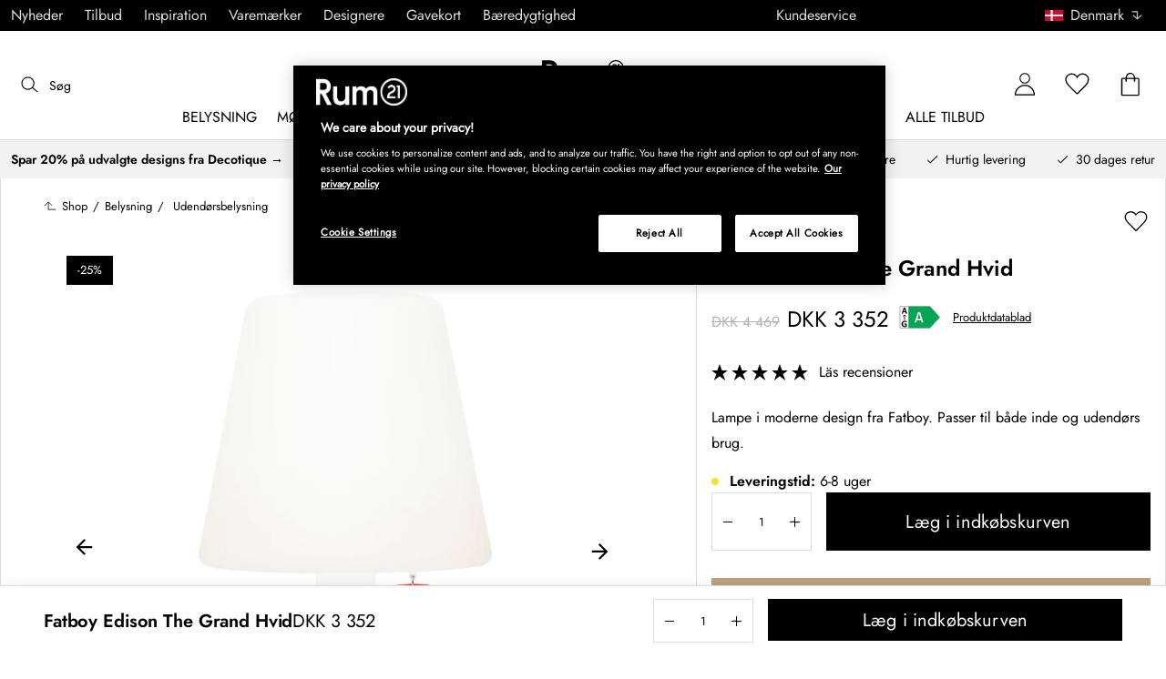

--- FILE ---
content_type: text/html; charset=utf-8
request_url: https://www.rum21.dk/fatboy-edison-the-grand-hvid
body_size: 71069
content:
<!DOCTYPE html>
<html lang="da">
    <head>
      <link rel="stylesheet" type="text/css" href="/assets/static/all.page.be789805.css">
    <script>
            window.featureFlags = {"f_gtm":true,"f_antiflicker":false,"f_googleoptimize":true,"f_onetrust":true,"f_trustpilot":false,"f_charpstar":true,"f_pricerunner":true,"f_walleypart":false,"f_depict":true,"f_depict_in_checkout":true,"f_flowbox":true,"f_watchlist_product":false,"f_symplify":true};
            window.dataLayer = window.dataLayer || [];
            window.dataLayer.push(window.featureFlags);
            window.dataLayer.push({ 'market': 'dk' });
            </script>
        <meta charset="utf-8" />
        <meta name="viewport" content="width=device-width, initial-scale=1, shrink-to-fit=no" />
        <meta name="format-detection" content="telephone=no" />
        <link rel="manifest" href="/manifest.json" />
        <link rel="shortcut icon" href="/favicon.ico" />
        <script>
            if (!window.featureFlags || window.featureFlags.f_symplify) {
                (function (d, s, id, w) {
                    var js,
                        fjs = d.getElementsByTagName(s)[0];
                    if (d.getElementById(id)) return;
                    js = d.createElement(s);
                    js.id = id;
                    js.setAttribute('type', 'module');
                    js.src = `https://cdn-sitegainer.com/${w}/es6/index.bundle.js`;
                    fjs.parentNode.insertBefore(js, fjs);
                })(document, 'script', 'symplify-jssdk', '5620651');
            }
        </script>
        <script>
            (!window.featureFlags || window.featureFlags.f_gtm) &&
                (function () {
                    !function(){"use strict";function l(e){for(var t=e,r=0,n=document.cookie.split(";");r<n.length;r++){var o=n[r].split("=");if(o[0].trim()===t)return o[1]}}function s(e){return localStorage.getItem(e)}function u(e){return window[e]}function A(e,t){e=document.querySelector(e);return t?null==e?void 0:e.getAttribute(t):null==e?void 0:e.textContent}var e=window,t=document,r="script",n="dataLayer",currentDomain=window.location.hostname.replace('www.',''),o="https://collect."+currentDomain,a="https://load.collect."+currentDomain,i="bbnklcghjr",c="eki3cl4f=aWQ9R1RNLU5DODc0Vk0%3D&page=2",g="cookie",v="_cuids",E="",d=!1;try{var d=!!g&&(m=navigator.userAgent,!!(m=new RegExp("Version/([0-9._]+)(.*Mobile)?.*Safari.*").exec(m)))&&16.4<=parseFloat(m[1]),f="stapeUserId"===g,I=d&&!f?function(e,t,r){void 0===t&&(t="");var n={cookie:l,localStorage:s,jsVariable:u,cssSelector:A},t=Array.isArray(t)?t:[t];if(e&&n[e])for(var o=n[e],a=0,i=t;a<i.length;a++){var c=i[a],c=r?o(c,r):o(c);if(c)return c}else console.warn("invalid uid source",e)}(g,v,E):void 0;d=d&&(!!I||f)}catch(e){console.error(e)}var m=e,g=(m[n]=m[n]||[],m[n].push({"gtm.start":(new Date).getTime(),event:"gtm.js"}),t.getElementsByTagName(r)[0]),v=I?"&bi="+encodeURIComponent(I):"",E=t.createElement(r),f=(d&&(i=8<i.length?i.replace(/([a-z]{8}$)/,"kp$1"):"kp"+i),!d&&a?a:o);E.async=!0,E.src=f+"/"+i+".js?"+c+v,null!=(e=g.parentNode)&&e.insertBefore(E,g)}();
                })();
        </script>
       
        <script>
            (!window.featureFlags || window.featureFlags.f_onetrust) &&
                (function (c, t, d) {
                    var s = d.createElement('script');
                    s.src = c;
                    s.type = 'text/javascript';

                    s.charset = 'utf-8';
                    s.dataset.domainScript = t;
                    var head = document.getElementsByTagName('head')[0];
                    head.insertBefore(s, head.firstChild);
                })('https://cdn.cookielaw.org/scripttemplates/otSDKStub.js', 'a43c8148-b542-47b9-94c6-7a4e89b98fa4', document);
        </script>
        <script type="text/javascript">
            function InitSymplify() {
                if (window.SYMPLIFY_LOADED) {
                    return;
                }
                window.SYMPLIFY_LOADED = true;
                if (typeof symplify !== 'undefined') {
                    window.symplify.optIn(1);
                    window.symplify.newPage();
                    window.SYMPLIFY_OPTED_IN = true;
                } else {
                    document.addEventListener('symplify-loaded', function () {
                        window.symplify.optIn(1);
                        window.symplify.newPage();
                        window.SYMPLIFY_OPTED_IN = true;
                    });
                }
            }
            function OptanonWrapper() {
                if (window.OptanonActiveGroups.includes('C0002')) {
                    InitSymplify();
                } else {
                    window.OneTrust.OnConsentChanged(() => {
                        InitSymplify();
                    });
                }
            }
        </script>

        
        
        <link
            rel="preload"
            as="font"
            crossorigin
            type="font/woff2"
            href="/assets/static/Jost.22f00b05.woff2"
            as="font"
        />
        <link
            rel="preload"
            as="font"
            crossorigin
            type="font/woff"
            href="/assets/static/Jost.4247b5f7.woff"
            as="font"
        />

        
        <link rel="apple-touch-icon" sizes="60x60" href="/favicon/apple-touch-icon.png" />
        <link rel="icon" type="image/png" sizes="32x32" href="/favicon/favicon-32x32.png" />
        <link rel="icon" type="image/png" sizes="16x16" href="/favicon/favicon-16x16.png" />
        <link rel="mask-icon" href="/favicon/safari-pinned-tab.svg" color="#5bbad5" />
        <link rel="shortcut icon" href="/favicon/favicon.ico" />
        <meta name="msapplication-TileColor" content="#da532c" />
        <meta name="msapplication-config" content="/favicon/browserconfig.xml" />
        <meta name="theme-color" content="#ffffff" />

        <script>
            window.dataLayer = window.dataLayer || [];
            window.dataLayer.push({
                originalLocation:
                    document.location.protocol +
                    '//' +
                    document.location.hostname +
                    document.location.pathname +
                    document.location.search,
            });
        </script>

        <script type="text/javascript">
            window.returnadoEnv = {
                // this parameter has to be set by merchant
                merchantShopCode: '15',

                // these parameters have been set by Returnado (do not modify)
                hostPrefix: 'new-prod',
                defaultShopId: 6001,
                rootShopId: 6000,
            };
        </script>
    <link href="https://product-api.royaldesign.se" rel="preconnect" crossorigin="anonymous" /><link href="https://api-prod.royaldesign.se" rel="preconnect" crossorigin="anonymous" /><link href="https://rum21.cdn.prismic.io" rel="dns-prefetch" /><title data-rh="true">Fatboy Edison The Grand Hvid fra Fatboy | Rum21.dk</title><meta data-rh="true" name="description" content="Lampe i moderne design fra Fatboy."/><meta data-rh="true" property="og:site" content="https://www.rum21.dk"/><meta data-rh="true" property="og:site_name" content="Rum21.dk"/><meta data-rh="true" property="og:title" content="Fatboy Edison The Grand Hvid fra Fatboy | Rum21.dk"/><meta data-rh="true" property="og:type" content="product"/><meta data-rh="true" property="og:image" content="https://media.rum21.dk/15/fatboy-fatboy-edison-the-grand-hvid-16"/><meta data-rh="true" property="og:image:secure_url" content="https://media.rum21.dk/15/fatboy-fatboy-edison-the-grand-hvid-16"/><meta data-rh="true" property="og:image:alt" content="Fatboy Edison The Grand Hvid"/><meta data-rh="true" property="og:description" content="Lampe i moderne design fra Fatboy."/><meta data-rh="true" name="twitter:card" content="product"/><meta data-rh="true" name="twitter:site" content="@RoyalDesigncom"/><meta data-rh="true" name="twitter:title" content="Fatboy Edison The Grand Hvid fra Fatboy | Rum21.dk"/><meta data-rh="true" name="twitter:image:src" content="https://media.rum21.dk/15/fatboy-fatboy-edison-the-grand-hvid-16"/><meta data-rh="true" name="twitter:image:alt" content="Fatboy Edison The Grand Hvid"/><meta data-rh="true" name="twitter:type" content="product"/><link data-rh="true" rel="canonical" href="https://www.rum21.dk/fatboy-edison-the-grand-hvid"/><script data-rh="true" type="application/ld+json">{
  "@context": "http://schema.org",
  "@type": "Organization",
  "url": "https://www.rum21.dk",
  "logo": "https://cms-media.rum21.dk/af1884f7-8d08-403a-b4d3-55c7bd261010_rum21-logo-desktop.svg",
  "contactPoint": [
    {
      "@type": "ContactPoint",
      "telephone": "+45 78 74 62 21",
      "contactType": "customer service"
    }
  ],
  "sameAs": [
    "https://www.instagram.com/room21dk/",
    "https://www.pinterest.se/rum21/"
  ]
}</script><script data-rh="true" type="application/ld+json">{
  "@context": "https://schema.org/",
  "@type": "ProductGroup",
  "name": "Fatboy Edison The Grand Hvid",
  "description": "Edison the Grand fra Fatboy.Med Edison the Grand har Fatboy skabt en moderne, overdimensioneret lampe som fungerer både ude og inde.Hele den ikoniske silhuet lyses op når lampen tændes og spreder et smukt lys på alle omgivelser. Også når lampen er slukket udstråler den en robust elegance, og den behøver ikke at stå på et bord for at gøre det. Edison the Grand står udemærket for sig selv, som et fyrtårn på toppen af et bjerg. Og takket være det hårdføre materiale egner den sig både som indendørs og udendørs lampe - så du behøver ikke være bange for at tage den med ud i haven.",
  "url": "https://www.rum21.dk/fatboy-edison-the-grand-hvid",
  "brand": {
    "@type": "Brand",
    "name": "Fatboy"
  },
  "category": "Belysning > Udendørsbelysning > Udendørs gulvlamper",
  "productGroupID": "81768",
  "variesBy": [],
  "hasVariant": [
    {
      "@type": "Product",
      "sku": "81768",
      "gtin13": "8719773020635",
      "mpn": "103063",
      "name": "Fatboy Edison The Grand Hvid",
      "productID": "8719773020635",
      "url": "https://www.rum21.dk/fatboy-edison-the-grand-hvid",
      "color": "Hvid",
      "material": "Polypropylen",
      "image": [
        "https://media.rum21.dk/15/fatboy-fatboy-edison-the-grand-hvid-16"
      ],
      "hasMerchantReturnPolicy": {
        "@type": "MerchantReturnPolicy"
      },
      "offers": {
        "@type": "Offer",
        "url": "https://www.rum21.dk/fatboy-edison-the-grand-hvid",
        "priceCurrency": "DKK",
        "price": 3352,
        "itemCondition": "NewCondition",
        "availability": "InStock",
        "seller": {
          "@type": "Organization",
          "name": "Rum21.dk"
        },
        "shippingDetails": {
          "@type": "OfferShippingDetails",
          "shippingDestination": {
            "addressCountry": [
              "DK"
            ]
          }
        }
      },
      "height": {
        "@type": "QuantitativeValue",
        "unitCode": "CMT",
        "value": 90
      },
      "aggregateRating": {
        "@type": "AggregateRating",
        "ratingValue": 4.5,
        "ratingCount": 2
      }
    }
  ]
}</script><script data-rh="true" type="application/ld+json">{
  "@context": "http://schema.org",
  "@type": "BreadcrumbList",
  "itemListElement": [
    {
      "@type": "ListItem",
      "position": 1,
      "item": {
        "@id": "https://www.rum21.dk/",
        "name": "/"
      }
    },
    {
      "@type": "ListItem",
      "position": 2,
      "item": {
        "@id": "https://www.rum21.dk/fatboy-edison-the-grand-hvid",
        "name": "Fatboy Edison The Grand Hvid",
        "image": "https://media.rum21.dk/15/fatboy-fatboy-edison-the-grand-hvid-16"
      }
    }
  ]
}</script><script>window.commitHash="c01516cf";</script><script>window.appConfig={"ASPX_REDIRECTS":[],"energyInfoEnabled":true,"HTML_BASIC_404":"false","NODE_PATH":"src/","VITE_ALGOLIA_ENV":"prod","VITE_CHECKOUT_SUBSCRIBE_MAIL":"true","VITE_COLLECT_IN_STORE_ID":"a_royalstore_001","VITE_CONVERT_MM":false,"VITE_GOOGLE_MAPS_KEY":"AIzaSyC4wLDz1RliuEvkZRvL0yB07hcf2s64xwU","VITE_HIGHLIGHT_IMAGE_ENABLED":"true","VITE_PARTNO_QUERYSTRING":"p","VITE_RETURNADO_HOST_PREFIX":"new-prod","VITE_ROYAL_ENV":"prod","VITE_SENTRY_CLIENT_DSN_LIVE":"https://92741d382d0b4b258a7e604f590fcfba@sentry.io/1373590","VITE_SENTRY_CLIENT_DSN_NON_LIVE":"https://c1561a3c00334cb39c9a06e20fbaafee@sentry.io/1373589","VITE_SENTRY_ORG":"royaldesign","VITE_SENTRY_PROJECT_LIVE":"r21-frontend-live","VITE_SENTRY_PROJECT_NON_LIVE":"r21-frontend-stage","VITE_SENTRY_SERVER_DSN_LIVE":"https://3dcaeb3c92404b768a4f2d2e3c72606d@sentry.io/1373588","VITE_SENTRY_SERVER_DSN_NON_LIVE":"https://ab941c179a1040e29c6c941202680180@sentry.io/1373582","VITE_SMS_MARKETING_ENABLED":"true","VITE_SPEEDCURVE_ID":"4305679508","VITE_TRUSTPILOT_TEMPLATE_ID":"5419b732fbfb950b10de65e5","VITE_TESTFREAKS_ENABLED":"true","CHECKOUT_RECOMMENDATIONS_ENABLED":false,"ALGOLIA_RECOMMENDATIONS":{"maxItems":6},"GENERATE_SOURCEMAP":"true","SITEMAP_STORAGE":"https://royalapistorageprod.blob.core.windows.net/sitemaps/","VITE_ALGOLIA_API_KEY":"deaafcfa7771fd0b662e6a7000a7d068","VITE_ALGOLIA_APPLICATION_ID":"FZ97X3QVYX","VITE_CMS_IMAGE_SOURCE":"https://images.prismic.io/rum21/","VITE_DATADOG_RUM_CLIENT_TOKEN":"pub1848819404deeb55bd3cb021cbbf9af4","VITE_DATADOG_RUM_APPLICATION_ID":"048970d7-216d-4460-8256-dd381f3b3a0a","VITE_DATADOG_RUM_SITE":"us3.datadoghq.com","VITE_DATADOG_RUM_SERVICE":"r21-web","VITE_SYMPLIFY_WEBSITE_ID":"5620651","VITE_GET_DELIVERY_OPTIONS_WITHOUT_ZIPCODE":"false","VITE_GLOBAL_DOMAIN":"https://royaldesign.com","VITE_GOOGLE_TAG_MANAGER_ID":"GTM-NC874VM","VITE_PRODUCT_IMAGE_API_SOURCE":"https://api-prod.royaldesign.se/api/products/image/","VITE_ROYAL_API_CDN_URL":"https://product-api.royaldesign.se/","VITE_ROYAL_API_URL":"https://api-prod.royaldesign.se/api/","VITE_CHECKOUT_API_URL":"https://checkout-api.royaldesign.se","MARKET_ID":"15","PRISMIC_API_URL":"https://rum21.cdn.prismic.io/api/v2","VITE_CHECKOUT_SUBSCRIBE_AGREEMENT_DEFAULT_CHECKED":"false","VITE_CHECKOUT_SUBSCRIBE_AGREEMENT":"true","VITE_CHECKOUT_SUBSCRIBE_MAIL_DEFAULT_CHECKED":"false","VITE_CHECKOUT_SUBSCRIBE_SMS_DEFAULT_CHECKED":"false","VITE_CMS_IMAGE_CDN":"https://cms-media.rum21.dk/","VITE_DEFAULT_CURRENCY":"DKK","VITE_DELIVERY_COUNTRIES":[{"c":"DK","n":"Danmark"}],"VITE_DIXA_TOKEN":"b156a314bd7f4ae6a94f88f3c1d9d352","VITE_HTML_LANG":"da","VITE_KLARNA_COUNTRY":"DK","VITE_KLARNA_LOCALE":"da_dk","VITE_LOCALE":"da-DK","VITE_MARKET":"dk","VITE_CHANNEL":"r21-dk","VITE_MY_PAGES_MODE":"enabled","VITE_ONETRUST_DOMAIN_TOKEN":"a43c8148-b542-47b9-94c6-7a4e89b98fa4","VITE_ORGANIZATION":"Rum21.dk","VITE_PRICE_HISTORY_CONSUMER_INFO_APPLICABLE":"true","VITE_PRICE_INCL_VAT":"true","VITE_PRIMARY_PAYMENT_TYPE":"collector","VITE_PRISMIC_LANG":"da-dk","VITE_PRODUCT_IMAGE_API_CDN":"https://media.rum21.dk/","VITE_PRODUCT_IMAGE_FALLBACK_CDN":"https://media-fallback.rum21.dk/","VITE_PRODUCT_IMAGE_SOURCE":"https://royaldesign.cdn.storm.io/","VITE_RETAIN_ENABLED":"true","VITE_RETAIN_IFRAME_BALANCE":"https://cardbalance.retain24.com/Rum21/?l=dk","VITE_RETURNADO_MERCHANT_SHOP_CODE":"15","VITE_ROYAL_API_KEY":"E7E63FCB-1D9F-417A-AD5A-E507E7BEECB0","VITE_TRUSTPILOT_LINK":"https://dk.trustpilot.com/","VITE_TRUSTPILOT_UNIT_ID":"4e7398730000640005110495","VITE_URL":"https://www.rum21.dk","VITE_ALGOLIA_PRODUCTS_INDEX":"prod_products_dk","routes":{"prismicTypes":{"home":{"url":"/"},"list_page":{},"category":{},"brand":{"prefix":"varemaerker"},"brand_sub":{"prefix":"varemaerker"},"awards":{"prefix":"billede"},"room":{"prefix":"vaerelser"},"designer":{"prefix":"designere"},"info_page":{},"info_subpage":{"prefix":"information"},"newsletter":{},"furniture_care_page":{},"furniture_care_subject":{"prefix":"mobelpleje"},"gift_card_page":{},"gift_card_subpage":{"prefix":"gavekort"},"store":{"prefix":"butikker"},"about_page":{},"about_subpage":{"prefix":"om-os"},"service_page":{},"service_subject":{"prefix":"kundservice"},"campaign":{"prefix":"kampagner"},"news":{"prefix":"nyheder"},"inspiration":{"url":"/inspiration"},"inspiration_category":{"prefix":"","idMap":{}},"inspiration_tag":{"prefix":"Inspiration/tags"},"inspiration_page":{"parent":{"type":"inspiration_category","field":"inspirationCategory"},"defaultPrefix":"/inspiration"},"inspiration_campaign":{"parent":{"type":"inspiration_category","field":"inspirationCategory"},"defaultPrefix":"/inspiration"},"serie":{"prefix":"serie"},"my_page":{},"my_page_subpage":{"prefix":"mine-sider"},"season":{"prefix":"saeson"},"order_info":{}},"stormTypes":{"product":{},"designer":{"prefix":"designere"},"series":{"prefix":"serie"}},"misc":{"search":"søg"}},"translations":{"about_royal_design_group_f4951eff":{"message":"Om Royal Design Group"},"acceptera_villkoren_46d8323e":{"message":"Accepter vilkårene"},"acceptera_villkoren_for_kop_och_leverans_for_att_f_ae543c8c":{"message":"Accepter vilkårene for køb og levering for at fortsætte."},"adress1_45dc8d19":{"message":"Adresse1"},"adress2_dcd5dca3":{"message":"Adresse2"},"alla_54203c46":{"message":"Alle"},"alla_butiker_b2150aea":{"message":"Alle butikker"},"alla_d0f00068":{"message":"Alle"},"alla_formgivare_a_o_51017376":{"message":"Alle designere"},"alla_kampanjer_fdc4da28":{"message":"Alle kampagner"},"alla_platser_7ecbb126":{"message":"Alle pladser"},"alla_rum_c7f8169e":{"message":"Alle rum"},"alla_serier_8d5c6a3c":{"message":"Alle serier"},"alla_varumarken_a_o_1d908d82":{"message":"Alle varemærker"},"alla_varumarken_b66cbfbd":{"message":"alle varemærker (Mærker)"},"alla_varumarken_f931bc6d":{"message":"Alle varemærker"},"allt_fran_brand_388d5517":{"message":"Alt fra {brand}"},"allt_inom_c1b90658":{"message":"Det hele inden for"},"allt_inom_category_77eac6c0":{"message":"Alt inden for { category }"},"allt_inom_parentname_28a7d4a5":{"message":"Alt indenfor { parentName }"},"amne_c08b5fd4":{"message":"emne"},"amountleft_kvar_till_fri_frakt_c13b08f6":{"message":"{ amountLeft } tilbage til fri fragt"},"andra_e_postadress_bef57d4c":{"message":"Ændr email-adresse"},"andra_gillade_aven_eca63f23":{"message":"Andre syntes også om"},"andra_losenord_74addbc9":{"message":"Ændr kodeord"},"andra_namn_och_telefonnummer_f9afe92d":{"message":"Ændr navn og telefonnummer"},"andra_prenumerationer_b879fb83":{"message":"Skift abonnement"},"ang_name_88498458":{"message":"Ang. { name }"},"ange_cvc_1e51e637":{"message":"Indtast cvc"},"ange_dina_presentkortdetaljer_for_att_tillampa_dem_85d29994":{"message":"Indtast dine gavekortdetaljer for at anvende dem på din ordre."},"ange_ditt_postnummer_cb1dac3e":{"message":"Angiv dit postnummer"},"ange_ditt_postnummer_leveransadress_155b7e29":{"message":"Angiv dit postnummer (leveringsadresse)"},"ange_en_rabattkod_for_att_anvanda_den_pa_din_order_4fcc6d72":{"message":"Angiv en rabatkode for at bruge den på din ordre. Validering sker automatisk."},"ange_kortnummer_32713d58":{"message":"Indtast kortnummer"},"ange_pinkod_dc0ed12d":{"message":"Indtast PIN-kode"},"ange_postnummer_nedan_for_att_se_dina_olika_levera_8ae49549":{"message":"Angiv dit postnummer under for at se de forskellige leveringsalternativer"},"ange_rabattkod_fa2f75f7":{"message":"Indtast rabatkode"},"antal_6a9904af":{"message":"Antal:"},"antal_i_forpackningen_529be62f":{"message":"Antal i pakken"},"antal_sittplatser_b0b9397d":{"message":"Antal siddepladser"},"anvand_998b0b3e":{"message":"Anvend"},"anvander_a252d035":{"message":"Anvender..."},"arendet_skickat_35e349d2":{"message":"Sagen er sendt"},"artikelnummer_fab6fdd3":{"message":"Artikelnummer"},"aterstall_7bd71c11":{"message":"Nulstil"},"aterstall_losenord_bc7a25":{"message":"Nulstil kodeord"},"att_betala_7abcbad0":{"message":"At betale"},"av_10_baserat_pa_dc769735":{"message":"af 10 baseret på"},"av_971a019f":{"message":"af"},"avbryt_f7ca4705":{"message":"Afbryd"},"avgifter_23d90aeb":{"message":"Gebyrer"},"avklarade_ordrar_9bbeed42":{"message":"Afsluttede ordrer"},"avtagbar_kladsel_12a78032":{"message":"Avtagbar polstring"},"avvikelser_3f8006b0":{"message":"Afvigelser"},"balans_c16a0020":{"message":"balance"},"bastsaljare_a3426a28":{"message":"Bestseller"},"bastsaljare_i_kategorin_d4fce5b":{"message":"Bestseller i kategorien"},"begart_requested_8423206":{"message":"Anmodet: { requested }"},"bekrafta_140786d3":{"message":"Bekræft"},"beraknad_leverans_inom_en_vecka_6251262c":{"message":"Estimeret levering inden for en uge"},"beraknad_leveranstid_weeks_veckor_e9ca593d":{"message":"Estimeret leveringstid { weeks } uger"},"beratta_garna_for_oss_hur_nojd_du_ar_med_kopupplev_1a5e21f6":{"message":"Fortæl os gerne hvor tilfreds du er med købsoplevelsen."},"bestalld_den_dbb43386":{"message":"Bestilt den:"},"bestallningsvara_ab3b3fbf":{"message":"Bestillningsvare"},"betalning_1c04231c":{"message":"Betaling"},"betalningsalternativ_28ef40cd":{"message":"Betalingsmuligheder"},"betalsatt_63099f88":{"message":"Betalingsmetode"},"betyg_92ce8b90":{"message":"Bedømmelse"},"betygsatt_ditt_kop_c4d3c4f2":{"message":"Giv en bedømmelse af dit køb!"},"bevaka_produkt_d8a2aca":{"message":"Overvåg produkt"},"bifoga_bild_5f313c3a":{"message":"Vedhæft billede"},"bifogad_bild_8d060b28":{"message":"Vedhæftet billede"},"bladdra_ner_6cac509b":{"message":"Bladre ned"},"bladdra_upp_a5649b32":{"message":"Bladre op"},"borttagen_fran_favoriter_64c2992a":{"message":"Fjernet fra favoritter"},"brand_kop_design_online_site_8fa69a0b":{"message":"{ brand } - Køb design online | { site }"},"brand_site_5384fae2":{"message":"{ brand } | { site }"},"bredd_24811057":{"message":"Bredde"},"butik_81a38275":{"message":"Butik"},"butiker_57ed620b":{"message":"butikker"},"butiker_98505b97":{"message":"Butikker"},"care_of_ff0c0460":{"message":"c/o"},"checkbox_a19e5524":{"message":"Checkbox"},"count_plural_0_1_st_visas_other_st_visas_e06397d4":{"message":"{ count, plural,\n =0 {}\n =1 {(#stk. vises)}\n other {(#st visas)}\n}"},"count_produkter_ffc29488":{"message":"{ count } produkter"},"country_764be018":{"message":"Land"},"dagar_a28ba7f8":{"message":"dage"},"danska_2c56d9a5":{"message":"dansk"},"datemonth_dateday_dateyear_e4ce399e":{"message":"{ dateMonth }-{ dateDay }-{ dateYear }"},"delbetala_med_klarna_32972a2b":{"message":"Delbetal med Klarna"},"delbetala_med_klarna_4886cf1f":{"message":"Delbetal med {klarna}"},"delleverans_ja_tack_skicka_det_som_finns_i_lager_d_5ffbc474":{"message":"Dellevering-ja tak, send det som findes på lager direkte"},"delvis_levererad_ffb9e539":{"message":"Delvis leveret"},"designer_c458392":{"message":"Design"},"designers_467c2583":{"message":"designere"},"det_finns_ingen_text_om_detta_varumarke_an_d69415a0":{"message":"Der findes ingen tekst om dette varemærke endnu."},"det_har_faltet_ar_obligatoriskt_b417b00d":{"message":"Dette felt er obligatorisk"},"det_har_faltet_kan_inte_innehalla_enbart_siffror_v_2e19803d":{"message":"Dette felt kan ikke kun indeholde tal. Skriv venligst gadenavn og husnummer på samme linje."},"det_har_postnumret_kan_inte_anvandas_for_leverans_cdae0f06":{"message":"Dette postnummer kan ikke bruges til levering."},"detta_ar_din_sparade_lista_du_kan_enkelt_lagga_til_3536a7a0":{"message":"Dette er din sparede liste. Du kan enkelt ligge til produkter i din indkøbskurv"},"detta_ar_din_sparade_lista_du_kan_enkelt_lagga_til_eeed65b8":{"message":"Dette er din sparede liste. Du kan enkelt ligge til produkter i din indkøbskurv."},"detta_ar_dina_favoriter_du_kan_enkelt_lagga_till_p_907c72d6":{"message":"Dette er dine favoritter. Du kan enkelt tilføje flere produkter til inkøbskurven."},"diameter_cbc3029b":{"message":"Diameter"},"digital_leverans_c213331":{"message":"Digital levering."},"dimbar_ljuskalla_4251017b":{"message":"Dimbar lyskilde"},"dimmer_5bada96":{"message":"Dimmer"},"din_varukorg_ar_tom_1717119f":{"message":"Din indkøbskurv er tom."},"din_varukorg_d167ef3f":{"message":"Din indkøbskurv"},"din_varukorg_gar_inte_langre_att_kopa_detta_kan_be_cac56542":{"message":"Din indkøbsvogn er ikke længere tilgængelig. Dette kan skyldes, at vognen har været inaktiv for længe, ​​eller fordi købet blev afbrudt."},"dina_uppgifter_a7c613e6":{"message":"Dine oplysninger"},"ditt_kop_har_genomforts_e31d6782":{"message":"Dit køb er gennemført"},"ditt_meddelande_6a1eac78":{"message":"Din meddelelse"},"ditt_ordernummer_ar_b36aa445":{"message":"Dit ordrenummer er:"},"ditt_ordernummer_ar_orderid_54cabb4e":{"message":"Dit ordrenummer er { orderId }."},"djup_96c3392c":{"message":"Dybde"},"du_behover_fylla_i_en_korrekt_mailaddress_8920f435":{"message":"Du behøver at skrive en korekt mail adresse"},"du_behover_fylla_i_en_korrekt_mailadress_2d0f2943":{"message":"Du skal skrive en korrekt email adresse"},"du_behover_fylla_i_en_mailaddress_45eb7201":{"message":"Du behøver at skrive ind en mail adresse"},"du_behover_fylla_i_ett_amne_fd86b872":{"message":"Du kan angive et emne"},"du_behover_fylla_i_ett_namn_ca879d02":{"message":"Du skal skrive et navn"},"du_behover_fylla_i_ett_ordernummer_fe0ab225":{"message":"Du må udfylde et bestillingsnummer"},"du_behover_skriva_ett_meddelande_40fe711f":{"message":"Du skal skrive en meddelelse"},"du_handlar_fran_ett_land_dit_vi_inte_skickar_fran__c88b76c7":{"message":"Vi kan desværre ikke levere til det ønskede land fra denne side"},"du_har_inga_favoriter_an_klicka_pa_hjartat_vid_en__9e28f4e0":{"message":"Du har ingen favoritter endnu. Klik på hjertet ved et produkt  hvis du vil gemme det som favorit."},"du_har_inga_produkter_i_varukorgen_8bfb9b29":{"message":"Du har ingen produkter i indkøbskurven."},"du_har_inte_valt_att_soka_efter_nagonting_br_sa_la_539a74f4":{"message":"Du har ikke valgt at søge efter noget specifikt, <br /> i mellem tiden vil vi tipse dig om dette"},"du_har_inte_valt_att_soka_efter_nagonting_sa_lange_1602bd2e":{"message":"Du ikke har valgt at søge efter noget så derfor får du et tip om det her:"},"du_har_uppnatt_fri_frakt_758fc80c":{"message":"Du har opnået fri fragt"},"du_har_visat_ec78d0a1":{"message":"Du har fundet"},"du_har_visat_hitsloaded_av_hits_type_5ece9e38":{"message":"Du har vist { hitsLoaded } af { hits } { type }"},"du_kommer_fa_ett_mail_till_dig_sa_snart_som_varan__2017e944":{"message":"Du vil modtage en email så snart produktet igen er på lager."},"du_kommer_strax_fa_ett_mail_med_mer_detaljerad_inf_538a2825":{"message":"Du vil snart modtage en mail med mere detaljerede informationer angående dit køb. Tak endnu engang for din bestilling, vi håber at se dig igen snart!"},"du_koper_fler_an_vi_har_i_lager_vilket_kan_resulte_acdea4a2":{"message":"Du valgte flere vare end vi har på lager, hvilket resultere i at, alle vare ikke bliver leveret på samme tid."},"e_mailadress_314491c5":{"message":"E-mail adresse"},"e_postadress_929cbf45":{"message":"Email-adresse"},"efternamn_ee49981c":{"message":"Efternavn"},"egenskaper_1adaa0ad":{"message":"Egenskaber"},"ej_i_lager_6e1ca641":{"message":"Ikke på lager"},"ej_skickad_336651a4":{"message":"Ikke sendt"},"emailadress_6511625c":{"message":"Emailadresse"},"energimarkning_bd2fccc1":{"message":"Energimærke"},"engelska_bfebc35e":{"message":"engelsk"},"epost_290b15e8":{"message":"Email"},"epost_adressens_format_ar_ogiltigt_e3990527":{"message":"Mailadressens format er ugyldigt"},"epost_adresserna_stammer_inte_overens_49fc96ee":{"message":"mailadresserne er ikke ens"},"erbjudande_da7ec4a9":{"message":"Tilbud"},"error_afac7133":{"message":"Fejl:"},"ett_bekraftelsemail_kommer_skickas_till_email_3da28b68":{"message":"En ordrebekræftelse vil blive sendt til { email }"},"ett_fel_har_intraffat_forsok_igen_senare_bb388de9":{"message":"Der er sket en fejl, forsøg igen senere"},"exkl_moms_96f7bd0c":{"message":"ekskl. moms"},"exkl_moms_ca257327":{"message":"(ekskl. moms)"},"faktureringsadress_73c0d7c2":{"message":"Faktureringsadresse"},"farg_1bf3d42d":{"message":"Farve"},"favorit_fdd24173":{"message":"Favorit"},"favoriter_32169249":{"message":"favoritter"},"favoriter_b0e710ea":{"message":"Favoritter"},"fel_3a9fb70c":{"message":"Fejl:"},"fel_97ac6e6d":{"message":"Fejl"},"fick_du_svar_pa_din_fraga_1afacea4":{"message":"Fik du svar på dit spørgsmål?"},"filter_e3398407":{"message":"Filter"},"filtrera_99f80e2":{"message":"Filtrere"},"filtrerar_pa_totalproducts_produkter_9d3b0b3d":{"message":"Filtrere på {totalProducts } produkter"},"finns_i_fler_varianter_163d3ceb":{"message":"Tilgængelig i flere varianter"},"finska_51ee336f":{"message":"finsk"},"fler_artiklar_7a2e7b5f":{"message":"Flere produkter"},"fler_fragor_i_kategorin_2a408d13":{"message":"Flere spørgsmål i kategorien"},"flera_varianter_39febc9c":{"message":"Flere varianter"},"folj_oss_49fead22":{"message":"Følg os"},"forbereder_betalningsalternativ_2a9c4a9d":{"message":"Forbereder betalingsmuligheder..."},"forbereder_fraktalternativ_275b6ef9":{"message":"Forbereder fragtmuligheder..."},"foregaende_cdf9c2ce":{"message":"Tidligere"},"foretag_2f669648":{"message":"Virksomhed"},"form_1646c952":{"message":"Form"},"formgivare_b95e2fc4":{"message":"Designere"},"fornamn_37e3877a":{"message":"Fornavn"},"forslag_48216cc3":{"message":"Forslag"},"fortsatt_305f838c":{"message":"Fortsæt"},"fortsatt_handla_c8f92ae1":{"message":"Fortsæt køb"},"fortsatt_till_kassan_add80553":{"message":"Fortsæt til kassen"},"foto_ae120ff8":{"message":"Foto"},"frakt_4c2712e0":{"message":"Fragt"},"fraktklass_58dc99ae":{"message":"Fragtklasse"},"fri_frakt_523e7a40":{"message":"Gratis levering"},"fri_frakt_db020eef":{"message":"Gratis fragt!"},"fri_frakt_over_freeshippingthreshold_kr_9d468003":{"message":"Gratis fragt over { freeShippingThreshold },- (ikke møbler)"},"frystalig_3b1d3127":{"message":"Tåler frost"},"fyll_i_din_emailadress_45a4ed4":{"message":"Angiv din emailadresse"},"fyll_i_din_leveransinformation_innan_du_fortsatter_643b71fd":{"message":"Udfyld din leveringsinformation før du fortsætter til betaling."},"fyll_i_rabattkod_149c3ada":{"message":"Skriv rabatkode"},"ga_till_kassan_d8de10fc":{"message":"Gå til kassen"},"ga_till_lank_e6da0147":{"message":"Gå til link"},"ga_till_startsidan_ebe7acf8":{"message":"Gå til startsiden"},"ga_till_varumarkessidan_c49e6468":{"message":"Gå til varemærkesiden"},"ga_vidare_6dd61ed3":{"message":"Gå videre"},"gammalt_losenord_eae7935e":{"message":"Gammelt kodeord"},"gatunamn_och_nummer_fd6e55e3":{"message":"Gadenavn og nummer"},"ge_oss_1_stjarna_i_betyg_393e4da1":{"message":"Giv os 1 stjerne i bedømmelse."},"ge_oss_number_stjarnor_i_betyg_1fb5aedd":{"message":"Bedøm os med {nummer} stjerner"},"genom_att_bevaka_en_slutsald_produkt_kommer_du_bli_1196c4b4":{"message":"Hvis du overvåger et udsolgt produkt, får du besked pr. e-mail, så snart produktet igen er på lager."},"genom_att_bevaka_produkten_godkanner_du_rum21_se_s_d39f10df":{"message":"Ved at overvåge produktet godkender du Rum21.dk's vilkår og betingelser."},"glom_inte_att_bifoga_bilder_pa_ditt_arende_29f95b7d":{"message":"Glem ikke at vedhæfte billeder af dit spørgsmål!"},"glomt_losenord_6a86acd1":{"message":"Glemt kodeord?"},"gor_val_och_lagg_i_varukorg_b86216f2":{"message":"Vælg og læg i indkøbskurven"},"gratis_3060b2cf":{"message":"Gratis!"},"handdisk_rekommenderas_f35fd609":{"message":"Håndvask anbefales"},"handla_och_betala_tryggt_hos_oss_1f2f836d":{"message":"Køb og betal trygt hos os"},"har_du_en_rabattkod_957ce9ca":{"message":"Har du en rabatkode?"},"har_du_ett_presentkort_c863dc36":{"message":"Har du et gavekort?"},"har_du_nagra_fragor_kring_ditt_kop_d9b55785":{"message":"Har du spørgsmål til dit køb?"},"har_listar_vi_nagra_produkter_vi_tror_att_du_komme_f32fe813":{"message":"Her viser vi nogle produkter som vi tror du skulle synes ekstra godt om"},"har_listar_vi_produkter_som_ar_riktiga_bastsaljare_c492572e":{"message":"Her viser vi produkter som er rigtige bestsælgere"},"har_listar_vi_produkter_som_du_nyligen_har_tittat__169eef68":{"message":"Her viser vi produkter som du for nyligt har kigget på"},"har_listar_vi_produkter_som_vi_tror_att_du_kommer__456f68b5":{"message":"Her viser vi produkter som vi tror du vil synes ekstra godt om"},"har_var_de_7c13cad4":{"message":"Her var de"},"har_var_det_tomt_fb6ca1ea":{"message":"Her var det tomt"},"har_var_det_u_tomt_u_81e3fce8":{"message":"Her var det <u>tomt</u>"},"hej_firstname_lastname_2d076abc":{"message":"Heij { firstName } { lastName }"},"hejsan_4c8ad864":{"message":"Hejsan"},"hojd_ff9c1de3":{"message":"Højde"},"hollandska_74570b67":{"message":"hollandsk"},"hoppsan_d14f10be":{"message":"Hovsa"},"hur_nojd_ar_du_med_din_kopupplevelse_3c631bcf":{"message":"Hvor tilfreds er du med din købsoplevelse?"},"i_lager_leverans_innan_jul_f6951782":{"message":"På lager, levering før jul"},"i_webblager_4056b953":{"message":"På lager"},"i_webblager_endast_quantity_st_kvar_95f0cdaf":{"message":"På lager – kun { quantity } stk tilbage"},"info_8f47054a":{"message":"Info"},"information_7f11072":{"message":"Information"},"information_816d9fa5":{"message":"information"},"inga_fler_kommentarer_att_visa_addb0354":{"message":"Ikke flere komentarer (at vise)"},"inga_fler_recensioner_att_visa_f78225e2":{"message":"Ikke flere anmeldelser at vise"},"inga_fler_type_att_visa_89c1861f":{"message":"Ikke flere {type} at vise"},"inga_populara_sokforslag_matchade_term_e82756fd":{"message":"Ingen populære søgeforslag matchede \"{ term }\""},"inga_produkter_hittades_d24a8606":{"message":"Ingen produkter blev fundet"},"inga_traffar_bland_populara_sokningar_b9e9192a":{"message":"Ingen hits fundet blandt populære produkter"},"inga_traffar_e84fc67f":{"message":"Ingen resultater"},"inga_traffar_pa_din_sokning_3658baac":{"message":"Ingen træf på din søgning"},"ingen_fraktwidget_tillganglig_57c98109":{"message":"Ingen fragtwidget tilgængelig"},"ingen_order_hittad_fe179534":{"message":"Ingen ordrer fundet"},"ingen_walley_widget_tillganglig_70ccc9c4":{"message":"Ingen Walley‑widget tilgængelig"},"inkl_moms_1c4c65a9":{"message":"inkl. moms"},"inkl_moms_ea8f104f":{"message":"(inkl. moms)"},"innehall_71315ce0":{"message":"Indhold"},"inspiration_d3644cb1":{"message":"Inspiration"},"ja_62b97931":{"message":"Ja"},"ja_jag_vill_garna_fa_nyhetsbrev_exklusiva_erbjudan_2fe3858a":{"message":"Ja - Jeg vil gerne modtage nyhedsbreve, eksklusive tilbud, rabatter og inspiration i min indbakke."},"ja_jag_vill_garna_fa_nyhetsbrev_exklusiva_erbjudan_af7d9c6b":{"message":"Ja – jeg vil gerne modtage nyhedsbrev, exclusive tilbud, prioritering på rabat og inspiration."},"ja_jag_vill_ocksa_fa_sms_med_samma_information_d7f84db9":{"message":"Ja- jeg vil også gerne modtage sms med samme information."},"ja_kontakta_oss_4cb7d4e5":{"message":"Ja, kontakt os"},"ja_shoppa_vidare_dd84f6b8":{"message":"Ja, fortsæt shopping"},"ja_skicka_anda_d24ee38a":{"message":"Ja, send alligevel!"},"ja_skicka_garna_information_om_butiksevenemang_rab_1077c45a":{"message":"Ja - send gerne oplysninger om rabatter og tilbud via SMS."},"jag_godkanner_villkoren_4d3af005":{"message":"Jeg accepterer vilkårene"},"japanska_d1d9fd73":{"message":"japansk"},"kampanj_28617764":{"message":"Kampagne"},"kampanj_d899b0e2":{"message":"KAMPAGNE"},"kampanjer_7aded456":{"message":"Kampagner"},"kampanjer_f82f56f5":{"message":"kampagner"},"kampanjkod_dcbaaf19":{"message":"Kampagnekode"},"kanske_kan_produkterna_nedan_vara_nagot_for_dig_cd7a0349":{"message":"Måske er produkterne herunder noget for dig"},"kapacitet_ac91b8f0":{"message":"Kapacitet"},"karta_48fcd97c":{"message":"Kort"},"kassa_67f258c":{"message":"Kasse"},"kassan_128f141f":{"message":"Kassen"},"kassan_ar_for_narvarande_otillganglig_vanligen_for_a8f1d3e3":{"message":"Kassen er i øjeblikket utilgængelig. Prøv igen senere."},"kassareferens_d753802c":{"message":"Kassereference:"},"kategori_77fb4fd9":{"message":"Kategori"},"kategorier_f9830a18":{"message":"Kategorier"},"katt_som_tander_en_lampa_bf72f0e2":{"message":"En kat som tænder en lampe ?????"},"kelvin_2167bdf5":{"message":"Kelvin"},"kladsel_e2477d71":{"message":"Polstring"},"klicka_pa_ar_symbolen_och_provmoblera_hemma_b40d838b":{"message":"Klik på AR symbolet og prøv møblerne hjemme!"},"kod_dbb600f":{"message":"Kode:"},"koden_gav_inget_resultat_e1b31f4e":{"message":"Koden gav ikke noget resultat"},"kombinera_med_e5dfc14e":{"message":"Kombinere med"},"kontakta_butiken_670594d4":{"message":"Kontakt butikken"},"kontakta_oss_ba1b2554":{"message":"Kontakt os"},"kop_49d70f1b":{"message":"køb"},"kop_d11978a8":{"message":"Køb"},"kop_productname_fran_brand_alltid_till_ratt_pris_8fa9a672":{"message":"Kjøp { productName } fra { brand } - alltid til riktig pris!"},"kop_productname_hos_site_1ecbae1f":{"message":"Køb {productName} hos {site}"},"koreanska_26e2cf67":{"message":"koreansk"},"korg_4f9f891":{"message":"Indkøbskurv"},"korg_cartcount_st_59821b2":{"message":"Indkøbskurv ({ cartCount }st)”"},"kunde_inte_ladda_rekommendationer_just_nu_afdf8a71":{"message":"Kunde ikke indlæse anbefalinger lige nu."},"kundservice_9a6b5766":{"message":"Kundeservice"},"kundtjanst_f3443db1":{"message":"kundtjanst"},"ladda_ned_name_d63f73a4":{"message":"Download { name }"},"laddar_8cabc47f":{"message":"loading"},"laddar_a6b0bbb5":{"message":"Indlæser…"},"laddar_betalningsformular_321e5322":{"message":"Indlæser betalingsformular..."},"laddar_cf2ca23b":{"message":"Loading"},"laddar_forhandsvisning_6a7c31a9":{"message":"Indlæs forhåndsvisning"},"laddar_kassan_7ecb4615":{"message":"Indlæser kassen…"},"laddar_walley_bekraftelse_e5c27668":{"message":"Indlæser Walley‑bekræftelse..."},"lagerstatus_okand_82581bca":{"message":"Lagerstatus ukendt"},"lagervara_d651cd72":{"message":"Lagervare"},"lagervara_for_omgaende_leverans_eaf07f3f":{"message":"Lagervare til omgående levering"},"lagg_quantity_i_korg_d322e8d7":{"message":"Læg { quantity } i inkøbskurv"},"lagg_quantity_i_varukorg_8079009e":{"message":"Læg { quantity } i indkøbskurv"},"lagg_till_cc7ba13d":{"message":"Tilføj"},"lagg_till_i_korg_ddbd6d51":{"message":"læg i indkøbskurven"},"lagg_till_i_varukorg_73357a5c":{"message":"Læg i indkøbskurven"},"lagsta_forsaljningspris_for_denna_produkt_de_senas_cc897766":{"message":"Laveste salgspris for dette produkt de sidste 30 dageer { price } kr"},"lagsta_forsaljningspris_for_denna_produkt_de_senas_d6e1d96":{"message":"Den laveste salgspris for dette produkt i de sidste 30 dage før kampagnens start er { price } kr"},"lamna_ett_omdome_b60b411c":{"message":"Skriv en anmeldelse"},"lamplig_for_gashall_26a98100":{"message":"Egnet til gaskomfur"},"lamplig_for_induktionshall_89f8b22b":{"message":"Egnet til induktionskomfur"},"landsnummer_saknas_t_ex_countrycode_1b125a31":{"message":"Landenummer mangler (f.eks. { countryCode })"},"landsnummer_saknas_t_ex_countrycode_och_numret_ar__a3a67f7a":{"message":"Landenummer mangler (f.eks. { countryCode }) og nummere er for kort"},"langd_24e2ac6c":{"message":"Længde"},"las_alla_number_recensioner_e62370c9":{"message":"Læs alle { number } anmeldelser"},"las_artikeln_4a45ce53":{"message":"Læs artiklen"},"las_mer_4ee45239":{"message":"Læs mere"},"las_vidare_91907b92":{"message":"Læs videre"},"lev_artikelnummer_76e24077":{"message":"Lev. artikelnummer"},"leverans_b2f5ed58":{"message":"Levering"},"leverans_imorgon_6445e303":{"message":"Levering i morgen"},"leveransadress_27358b45":{"message":"Leveringsadresse"},"leveransalternativ_4743b640":{"message":"Leveringsmuligheder"},"leveransinformation_211dbe9b":{"message":"Leveringsinformation"},"leveransinformation_799c88f":{"message":"Leveringsinformation"},"leveransland_ea24acbc":{"message":"Leveringsland"},"leveranssatt_a83ad8a1":{"message":"Leveringsmetode"},"leveranstid_weeks_veckor_e48a20ba":{"message":"Leveringstid {weeks} uger"},"levereras_monterad_4ac0884f":{"message":"Leveres monteret"},"linje_f9788c51":{"message":"Linje"},"ljuskalla_ingar_d37358bc":{"message":"Lyskilde inkluderet"},"logga_in_bb7cd5d0":{"message":"Log ind"},"logga_ut_a06971f7":{"message":"Log ud"},"logotyp_770a6b85":{"message":"Logo"},"losenord_49ed0dfd":{"message":"Kodeord"},"losenorden_stammer_inte_overens_78a28b14":{"message":"Adgangskoderne er ikke ens"},"losenordet_maste_vara_langre_an_6_tecken_fa3d6aa1":{"message":"Kodeordet skal være længere end 6 tegn."},"lumen_f1bb1f68":{"message":"Lumen"},"mail_email_cb3f1e92":{"message":"Mail: { email }"},"mailadresserna_stammer_inte_overens_a440bf60":{"message":"Mail adresserne er ikke ens"},"material_c35b285c":{"message":"Materialer"},"matt_1fd4df43":{"message":"Mål"},"max_watt_399ee0d6":{"message":"Max watt"},"meny_307d42a5":{"message":"Menu"},"mer_61f6bcef":{"message":"Mere"},"mer_fran_serien_seriename_d2375d36":{"message":"Mere fra serien {serieName}"},"mer_inspiration_59222aee":{"message":"Mere inspiration"},"mest_nedsatt_d0bfefd0":{"message":"Størst rabat"},"min_e10fe94c":{"message":"min."},"mina_sidor_55d215a3":{"message":"Mine Sider"},"mina_sidor_67d02aa9":{"message":"mine-sider"},"mina_sidor_94133aa7":{"message":"Mine sider"},"minska_antal_e51930e0":{"message":"Reducer antal"},"mobelvard_abd3bb6b":{"message":"mobelpleje"},"moms_f6127dae":{"message":"Moms"},"nagot_gick_fel_367fdbc8":{"message":"Der skete en fejl"},"nagot_gick_fel_forsok_igen_f9063713":{"message":"Noget gik galt, forsøg igen"},"name_shoppa_online_site_76506cf8":{"message":"{ name } - Kjøp online | { site }"},"namn_8d3f9393":{"message":"Navn"},"nasta_5b597a32":{"message":"Næste"},"nedladdningsbar_fil_cebf36c3":{"message":"Fil til download"},"nej_70dc9ae0":{"message":"Nej"},"nej_bifoga_en_bild_e8db1226":{"message":"Nej, vedhæft et billede"},"nej_fortsatt_handla_f3787b05":{"message":"Nej, fortsæt køb"},"nej_kontakta_oss_d78f6773":{"message":"Nej, kontakt os"},"normal_bd78b3fe":{"message":"Normal"},"norska_2832ac85":{"message":"norsk"},"ny_77a55fa5":{"message":"Ny!"},"ny_email_address_4b942d89":{"message":"Ny Email-adresse"},"nyhet_3a04c821":{"message":"Nyhed"},"nyhet_5cb7eca6":{"message":"Nyhed!"},"nyheter_1f33e972":{"message":"nyheder"},"nyheter_d08ed0ee":{"message":"Nyheder"},"nyhetsbrev_44f3d0f0":{"message":"Nyhedsbrev"},"nyligen_visade_222427f5":{"message":"Tidligere vist"},"nyligen_visade_produkter_f289de70":{"message":"Nyligt viste produkter"},"nytt_antal_corrected_4c577b7b":{"message":"Nyt antal: { corrected }"},"nytt_losenord_49fae5b3":{"message":"Nyt kodeord"},"obs_f0638bac":{"message":"OBS!"},"obs_om_du_handlar_varor_med_olika_leveranstid_komm_d5113955":{"message":"OBS, hvis du handler varer med forskellige leveringstider, vil de blive sendt separat"},"obs_varan_ar_slut_i_lager_och_ar_tyvarr_ej_bestall_567eb6f4":{"message":"OBS, varen er ikke på lager og varen er desværre ikke mulig at bestille i øjeblikket, din indkøbskurv er blevet justeret"},"obs_vi_har_bara_quantityinstock_i_lager_ytterligar_23e6d7a":{"message":"OBS, vi har kun {quantityInStock} stk. på lager, yderligere artikler vil blive sendt separat"},"obs_vi_har_bara_quantityinstock_st_i_lager_din_var_a63c3724":{"message":"Bemærk venligst, vi har kun {quantityInStock} st. på lager. Din indkøbskurv er blevet justeret."},"obs_vi_har_bara_quantityinstock_st_i_lager_och_din_59652f31":{"message":"Bemærk venligst, vi har kun {quantityInStock} st. på lager. Når du bestiller mere, vil leveringstiden blive forlænget."},"obs_vi_har_bara_quantityinstock_st_i_lager_och_var_46b912ae":{"message":"OBS, vi har kun {quantityInStock} stk. på lager og varen er desværre ikke mulig at bestille i øjeblikket, din indkøbskurv er blevet justeret"},"ogiltig_e_postadress_bfa611b":{"message":"Ugyldig e‑mailadresse"},"ogiltigt_postnummer_ce9ea8b0":{"message":"Ugyldigt postnummer"},"oj_nagot_gick_fel_med_betalningen_forsok_garna_ige_b1e18e06":{"message":"Ups! Det gik noget galt med betalingen. Prøv igen."},"oj_nagot_gick_fel_vi_ar_ledsna_for_det_vi_hoppas_a_1a5c23c6":{"message":"Ups noget gik galt. Vi er kede af det. Vi håber du har forståelse for at dette er en testversion. Du er velkommen til at sende dine synspunkter til feedback@royaldesign.com."},"oka_antal_93317969":{"message":"Øg antal"},"okej_f7a03f31":{"message":"OK"},"om_butiken_cb24c778":{"message":"Om butikken"},"om_oss_6e5e80b1":{"message":"om-os"},"om_royal_design_4481c632":{"message":"Om Royal Design"},"om_varumarket_fe6e7edc":{"message":"Om varemærket"},"omdomen_2c0dc46a":{"message":"Anmeldelser."},"oppettider_ef95c4e2":{"message":"Åbningstider"},"oppna_filter_e7a00898":{"message":"Åbne filter"},"oppna_i_google_maps_ac5f58d1":{"message":"Åbne i google maps"},"order_fb1b131a":{"message":"Bestilling"},"order_pa_vag_2c04424c":{"message":"Ordre på vej"},"orderbekraftelse_50236f31":{"message":"Ordrebekræftelse"},"orderdetaljer_6715051e":{"message":"Bestillingsoplysninger"},"ordern_har_inte_slutforts_98339e40":{"message":"Ordren er ikke gennemført"},"ordernummer_acb4bb94":{"message":"Ordrenummer"},"ordernummer_bae2c8f9":{"message":"Ordrenummer"},"ordernummer_frivilligt_1eabfa27":{"message":"Ordrenummer (frivilligt)"},"otillrackligt_lager_91092d3e":{"message":"Utilstrækkeligt lager"},"outlet_fdd87c1":{"message":"Outlet"},"ovrigt_6382452f":{"message":"Øvrigt"},"pil_23b2fea3":{"message":"Pil"},"pil_hoger_506b2865":{"message":"Højre pil"},"pil_nedat_a07810a8":{"message":"Pil ned"},"populara_sokforslag_6fe60e99":{"message":"Populære søgninger"},"populara_sokningar_b381dd65":{"message":"Populære søgninger"},"popularitet_d94af331":{"message":"Popularitet"},"populart_just_nu_c5be963":{"message":"Populært lige nu"},"postnr_52780e23":{"message":"Postnummer"},"powered_by_99b01537":{"message":"Powered by:"},"prenumerationer_994cd081":{"message":"Abonnement"},"presentkort_7f55f5fa":{"message":"Gavekort"},"presentkort_d41c2d2e":{"message":"Gavekort"},"presentkort_f9c97a2d":{"message":"gavekort"},"presentkortet_ar_ogiltigt_cdcb8b9c":{"message":"Gavekortet er ugyldigt."},"pris_24f307cb":{"message":"Pris"},"pris_fallande_87360007":{"message":"Pris faldende"},"pris_stigande_a1962c83":{"message":"Pris stigende"},"prishistorik_6d53ab57":{"message":"Prishistorik"},"privat_98d3877f":{"message":"Privat"},"productname_fran_brand_site_25515d13":{"message":"{ productName } fra { brand } | { site }"},"productname_site_19a29236":{"message":"{ productName } | { site }"},"produkten_ar_bevakad_2c527b4d":{"message":"Produktet er overvåget"},"produkter_1da1209c":{"message":"Produkter"},"produkter_9f50a23f":{"message":"produkter"},"produkter_totalproducts_st_7be5cd51":{"message":"Produkter ({ totalProducts} st)"},"produktinformation_94cb1917":{"message":"Produktinformation"},"produktinformationsblad_23c324d":{"message":"Produktdatablad"},"produkttyp_b6547ea4":{"message":"Produkttype"},"q_for_90855d8a":{"message":"{ q } for"},"quantityshipped_av_quantity_952b0b81":{"message":"{ quantityShipped } af { quantity }"},"rabatt_7179c3e6":{"message":"Rabat:"},"rabatt_b861fc6":{"message":"Rabat"},"rabatterade_produkter_fb462432":{"message":"Nedsatte produkter"},"rabattkod_dc22194e":{"message":"Rabatkode"},"rabattkoden_ar_ogiltig_31ee3576":{"message":"Rabatkoden er ugyldig."},"ratt_pris_1463ecce":{"message":"Den rigtige pris"},"recensioner_6cfa5dc3":{"message":"Anmeldelser"},"recensioner_ea66d214":{"message":"anmeldelser"},"registrera_4d1077b8":{"message":"Registrér"},"rekommenderat_8ccd46b3":{"message":"Rekomenderet"},"rekommenderat_for_dig_afa4dea3":{"message":"Anbefalet til dig"},"relaterade_produkter_da75b749":{"message":"Relaterede produkter"},"relevans_f6eb78eb":{"message":"Relevans"},"rensa_alla_filter_5c182b52":{"message":"Rens alle filtre"},"rensa_f013770b":{"message":"Rense"},"rensa_filter_3f2820f3":{"message":"Ryd filter"},"rensa_filtret_4f03ba5":{"message":"Tøm filter"},"rensa_lista_75210ac9":{"message":"Rens liste"},"rensa_listan_e6a4dd17":{"message":"Ryd listen"},"rest_av_quantity_5a147ce3":{"message":"{ rest } af { quantity }"},"royal_price_57d011e":{"message":"Design Deal"},"rum21_kundtjanst_43efdfdc":{"message":"Rum21 kundeservice"},"rum_890b01e6":{"message":"vaerelser"},"rum_b1464706":{"message":"Værelser"},"sa_gor_du_2232656":{"message":"Sådan gør du"},"sa_snart_vi_skickar_din_produkt_far_du_information_5c0d60d5":{"message":"Så snart vi sender dit produkt, får du information her for at kunne spore bestillingen."},"sakerstall_att_du_angett_ditt_fullstandiga_for_och_29ad5c90":{"message":"Sørg for, at du har angivet dit fulde for- og efternavn."},"sammanfattning_e5ff0f1e":{"message":"Sammenfatning"},"sasong_11de6fa0":{"message":"saeson"},"scrolla_recensioner_till_hoger_1e7188bb":{"message":"Scroll gennem anmeldelser til højre"},"scrolla_recensioner_till_vanster_4f1e0ff2":{"message":"Scroll gennem anmeldelser til venstre"},"se_allt_av_name_adcdb768":{"message":"Se alt fra { name }"},"search_2fa1058b":{"message":"search"},"sek_2b68dcb5":{"message":"sek."},"senast_inkommet_526de132":{"message":"Seneste nyt"},"senast_publicerade_ac32806e":{"message":"Seneste offentliggjorte"},"serie_6f0f3a6d":{"message":"Serie"},"serie_fran_brand_site_e92fb6b3":{"message":"{ serie } fra { brand } | { site }"},"serie_site_6c57912d":{"message":"{ serie } | { site }"},"serier_d646ef97":{"message":"serie"},"shoppa_serie_fran_brand_site_f5f27ad8":{"message":"Shop { serie } fra { brand } | { site }"},"sida_count_141ab5fc":{"message":"Side { count }"},"sida_page_av_totalpages_3090620b":{"message":"Side { page } af { totalPages }"},"sidan_visar_totalproducts_produkter_ur_serien_seri_4d111306":{"message":"Siden viser { toltalProducts } produkter fra serien { serie }"},"skapa_adyen_betalning_e264e2ed":{"message":"Opret Adyen‑betaling"},"skapa_en_betalningssession_for_att_visa_tillgangli_80425659":{"message":"Opret en betalingssession for at vise tilgængelige betalingsmetoder."},"skapa_en_frakt_session_for_att_visa_tillgangliga_l_ab066e50":{"message":"Opret en fragt‑session for at vise tilgængelige leveringsmuligheder."},"skapa_konto_5e9c9c64":{"message":"Opret konto"},"skapa_walley_betalning_fe804ce1":{"message":"Opret Walley‑betaling"},"skapar_27aa04a9":{"message":"Opretter..."},"skapar_betalning_9d4a4130":{"message":"Opretter betaling..."},"skicka_fe686dd8":{"message":"Send"},"skickades_e24169ba":{"message":"Sendt"},"skickas_fran_oss_inom_en_vecka_bb0585e4":{"message":"Sendes fra lager inden for en uge"},"skickas_fran_oss_inom_weeks_veckor_5d749fef":{"message":"Sendes fra lager inden for { weeks } uger"},"skickas_inom_en_dag_ff56c66a":{"message":"Sendes inden for en dag"},"skickas_inom_time_dagar_d932c556":{"message":"Sendes inden for {time} dage"},"skickat_1ae77c60":{"message":"Sendt"},"skickat_sent_total_artiklar_6739b1e8":{"message":"Sendt - { sent } / { total } artikler"},"skriv_din_e_postadress_6b661588":{"message":"Skriv din e-mailadresse"},"skrymmande_38b594d3":{"message":"Pladskrævende"},"slutsald_b68774ec":{"message":"Udsolgt"},"sms_c890880b":{"message":"SMS"},"snabb_frakt_60829f53":{"message":"Hurtig fragt"},"sockel_8a742bf7":{"message":"Sokkel"},"sok_4949438c":{"message":"Søg"},"sok_bland_formgivare_9da978de":{"message":"Søg på designer"},"sok_bland_vara_serier_c88c3816":{"message":"Søg i blandt vores serier"},"sok_bland_vara_varumarken_831c36b3":{"message":"Søg blandt vores brands"},"sok_efter_searchcategory_1c3d5bdf":{"message":"Søg efter {searchCategory }"},"sok_pa_hela_sortimentet_6b962ec0":{"message":"Søg på hele sortimentet"},"sokforslag_ef1cf5d":{"message":"Søgeforslag"},"sokresultat_6352ecc3":{"message":"Søgeresultat"},"sokresultat_searchterm_d5c43a38":{"message":"Søgeresultat \"{ searchTerm }\""},"sokresultat_term_2a6952ca":{"message":"Søgeresultat \"{ term }\""},"sortera_5d247fb0":{"message":"Sortere"},"sortera_pa_26fbf63c":{"message":"Sorter efter"},"sortera_pa_b37fd29e":{"message":"Sorter efter"},"span_inspiration_span_count_28317e6c":{"message":"<span>Inspiration</span> ({ count })"},"span_magasin_inspiration_span_count_dd790c73":{"message":"<span>Magasin & Inspiration</span> ({ count })"},"span_produkter_span_count_97edd550":{"message":"<span>Produkter</span> ({count})"},"spara_b8f38f6a":{"message":"Spar"},"spara_och_fortsatt_952aa374":{"message":"Gem og fortsæt"},"spara_paket_111766f6":{"message":"Spor pakke"},"sparad_i_favoriter_d825a85a":{"message":"Sparet i favoritter"},"sparad_som_favorit_i_korgen_2eea6cd":{"message":"Gemt som favorit i indkøbskurven"},"sparade_b173a462":{"message":"Sparede"},"sparade_favoritescount_st_3f59e337":{"message":"Sparede ({ favoritesCount }st)"},"st_1e01060":{"message":"stk."},"st_df5eb343":{"message":"/stk"},"stad_79c1db58":{"message":"By"},"stang_df7b393e":{"message":"Luk"},"stang_filter_a13242fe":{"message":"Luk filter"},"stang_meny_a9cf5d47":{"message":"Luk meny"},"stang_sok_a4b4f4f2":{"message":"Luk søg"},"stapelbar_abcb9bf3":{"message":"Stabelbar"},"startar_om_d57bdf14":{"message":"Starter om:"},"steg_1_din_korg_a7ea1910":{"message":"Skridt 1- Din indkøbskurv"},"steg_1_din_varukorg_f78f6ed6":{"message":"Trin 1 - Din indkøbskurv"},"steg_1_kassa_f30d989c":{"message":"Trin 1 - Kasse"},"steg_2_leverans_608551d1":{"message":"Trin 2 - Levering"},"steg_2_valj_leveranssatt_868d273":{"message":"Skridt 2- Vælg leveringsmetode"},"steg_3_betalning_e8351e40":{"message":"Trin 3 - Betaling"},"steg_currentstep_av_totalsteps_91ee3f05":{"message":"trin {currentStep} af {totalSteps}"},"storlek_63a9d700":{"message":"Størrelse"},"string_konfiguratorn_ar_endast_tillganglig_for_sto_b318ae31":{"message":"String-konfiguratoren er kun tilgængelig for store skærme."},"summa_efter_rabatt_95268cd":{"message":"Sum efter rabat"},"summa_produkter_3b779f76":{"message":"Sum"},"svenska_d88f9fcc":{"message":"svensk"},"ta_bort_bild_1_6310d91":{"message":"Fjern billede (1)"},"ta_bort_bilder_files_201d6a44":{"message":"Fjern billeder ({ files})"},"ta_bort_f562d59b":{"message":"Fjern"},"ta_bort_filter_d3691b60":{"message":"Fjern filter"},"ta_bort_fran_listan_225aac48":{"message":"Ta væk fra listen"},"ta_bort_fran_varukorg_76b60c28":{"message":"Fjern fra indkøbskurv"},"ta_bort_kod_5ea25d58":{"message":"fjern kupon"},"ta_bort_presentkort_3f2aa59a":{"message":"Fjern gavekort"},"ta_mig_till_svenska_sidan_4dcbf062":{"message":"Tag mig til den danske side"},"tack_5c72fd69":{"message":"Tak"},"tack_for_att_du_vill_prenumera_pa_vart_nyhetsbrev_b870bbd6":{"message":"Tak for at du vil abonnere på vores nyhedsbrev"},"tack_for_din_3fc0f81e":{"message":"Tak for din"},"tack_for_din_fraga_vi_aterkommer_med_svar_sa_snabb_8d567085":{"message":"Tak for din henvendelse! Vi vender tilbage så hurtigt vi kan."},"tack_for_din_order_52c87d29":{"message":"Tak for din bestilling!"},"tack_for_ditt_kop_f5970a7a":{"message":"Tak for dit køb"},"tag_count_st_783fa2ee":{"message":"{ tag } ({ count }st)"},"tal_maskindisk_3f49e3b3":{"message":"Tåler maskinvask"},"tal_mikrovagsugn_52b34188":{"message":"Tåler mikroovn"},"tar_bort_75347509":{"message":"Fjerner..."},"tavla_ee9fc6ae":{"message":"tavla"},"tel_5cb7d38f":{"message":"Tlf:"},"tel_phone_ca797ad6":{"message":"Tlf: { phone }"},"telefon_63f8b495":{"message":"Telefon"},"telefonnummer_d207c3df":{"message":"Telefonnummer"},"telefonnumret_ar_for_kort_374f262e":{"message":"Telefonnummeret er for kort"},"telefonnumret_far_bara_innehalla_siffror_och_mella_8b755a8c":{"message":"Telefonnummeret må kun indeholde tal, +, -, (, ), og mellemrum"},"text_7f4593da":{"message":"Tekst"},"till_alla_64206c9d":{"message":"Til alle"},"till_alla_artiklar_e0de10d6":{"message":"Til alle artikler"},"till_alla_butiker_3e9dfe22":{"message":"Til alle butikker"},"till_alla_designers_7a3a2bc1":{"message":"Til alle designere"},"till_alla_rum_65e33742":{"message":"Til alle rum"},"till_alla_varumarken_c6902f84":{"message":"Til alle brands"},"till_category_3d05ecfa":{"message":"Til {category}"},"till_erbjudandet_fe3c07d4":{"message":"Til tilbuddet"},"till_landsvaljaren_97ec0837":{"message":"Vælg land"},"till_produkter_ae1182f7":{"message":"Til produkter"},"till_startsidan_ce2cce2":{"message":"Til startsiden"},"till_vara_produkter_62bf2bcc":{"message":"Til vores produkter"},"till_vart_sortiment_f1fa3409":{"message":"Til vores sortiment"},"tillagd_i_korg_2b1f8364":{"message":"Lagt i indkøbskurven"},"tillagd_i_varukorg_8715871":{"message":"Tilføjet i indkøbskurven"},"tillagd_i_varukorgen_6f6b477f":{"message":"Lagt til i indkøbskurven"},"tillampade_presentkort_15f69760":{"message":"Anvendte gavekort"},"tillbaka_ab813cac":{"message":"Tilbage"},"tillbaka_till_kassan_708237f7":{"message":"Tilbage til kassen"},"tillbehor_c1687b71":{"message":"Tilbehør"},"tillfalligt_slut_9881a09f":{"message":"Midlertidigt udsolgt"},"tillgangligt_available_463136e":{"message":"Tilgængeligt: { available }"},"tillverkare_ca65e773":{"message":"Producent"},"tim_6bf12009":{"message":"t."},"tomt_e5555f26":{"message":"tomt"},"total_produkter_c96a6b17":{"message":"{total} produkter"},"totalbelopp_8faf49fc":{"message":"Totalbeløb"},"totalsumma_592d37d5":{"message":"Total beløb:"},"totalsumma_ac5fe0f":{"message":"Total beløb"},"totalt_9586d2a0":{"message":"Totalt"},"trygg_e_handel_d2ce18f3":{"message":"Tryg e-handel"},"typ_42355e81":{"message":"type"},"tyska_32b8edf2":{"message":"tysk"},"tyvarr_hittade_vi_ingen_formgivare_for_din_sokning_6769c29a":{"message":"Desværre fandt vi ingen designere som matcher din søgning"},"tyvarr_hittade_vi_ingen_serie_for_din_sokning_36a2948c":{"message":"Vi fandt desværre ikke nogen serie på din søgning."},"tyvarr_hittade_vi_inget_varumarke_for_din_sokning_d5ab6c57":{"message":"Desværre fandt vi ikke et varemærke til din søgning."},"ugnsfast_f8c80dd2":{"message":"Ovnfast"},"under_behandling_365dc0e5":{"message":"Under behandling"},"under_behandling_sent_total_artiklar_ce46c9ca":{"message":"Under behandling - { sent } / { total } artikler"},"upp_aa78c91f":{"message":"Op"},"upp_till_toppen_51d72fe9":{"message":"Til toppen"},"uppdatera_8546f40d":{"message":"Opdatering"},"uppdatera_antal_och_fortsatt_3cbf784d":{"message":"Opdater antal og fortsæt"},"uppdatera_losenord_7c5af075":{"message":"opdatér kodeord"},"uppdatera_till_78c956ed":{"message":"Opdater til"},"uppdatera_till_foreslaget_antal_ac77fb44":{"message":"Opdater til foreslået antal"},"uppdaterar_33b60892":{"message":"Opdaterer…"},"uppdaterar_7d31a529":{"message":"Opdaterer..."},"uppdaterar_leveransalternativ_7496df7":{"message":"Opdaterer leveringsmuligheder..."},"uppdaterar_postnummer_ecc04890":{"message":"Opdaterer postnummer..."},"upprepa_e_mailadress_5cf466be":{"message":"Gentag email adresse"},"upprepa_epost_5095bbd4":{"message":"Gentag e-mail"},"upprepa_losenord_52abd403":{"message":"Gendan kodeord"},"upptack_mer_355b5f98":{"message":"Opdag mere"},"utforska_vara_produkter_fran_brandname_f2ddb89f":{"message":"Oplev vores produkter fra { brandName }"},"utforska_vart_sortiment_2cffe4cb":{"message":"Udforske vores sortiment"},"utforska_vart_utbud_av_category_fran_populara_varu_75788b59":{"message":"Se vores udvalg af { category } fra populære mærker."},"vad_ar_ditt_arende_9d7ca65":{"message":"Hvad ønsker du"},"vad_ar_ditt_arende_c66f0333":{"message":"Hvad er dit spørgsmål"},"vad_tyckte_du_e68a2b07":{"message":"Hvad syntes du?"},"validera_abc9a4de":{"message":"Validere"},"valj_arende_for_att_skicka_in_formularet_6c38a679":{"message":"Vælg spørgsmål for at sende ind formular"},"valj_butik_f53d0e04":{"message":"Vælg butik"},"valj_e11ac0d0":{"message":"Vælg"},"valj_label_89644080":{"message":"Vælg { label }"},"valj_land_ec5fea8e":{"message":"Vælg land"},"valj_leveranssatt_5dfb58b5":{"message":"Vælg leveringsmetode"},"valj_privatkund_i_kassan_for_att_visa_priser_inkl__8132fc3d":{"message":"(Vælg privatkunde i kassen for at vise priser inkl. moms)"},"valj_stat_64e7c077":{"message":"Vælg stat"},"valj_tillbehor_9c45929d":{"message":"Vælg tilbehør"},"valj_variant_674b046":{"message":"Vælg variant"},"valkommen_till_royal_design_b9f96d0e":{"message":"Velkommen til Royal Design"},"var_det_inte_hit_du_ville_komma_klicka_har_for_att_335d5549":{"message":"Er det ikke det sted du ledte efter? Klik her for at komme frem til søgeresultatet for  \"{ searchTerm }\" i stedet."},"var_god_ange_en_jobb_eller_hemadress_da_vi_inte_ka_332fb81":{"message":"Brug venligst en hjemme- eller arbejdsadresse, da vi ikke kan levere til postbokse."},"var_god_anvand_bara_engelska_tecken_867a1369":{"message":"Brug venligst kun engelske tegn."},"var_god_fyll_i_din_epost_adress_18a14af5":{"message":"Indtast venligst din mailadresse"},"var_god_fyll_i_ditt_efternamn_9ec6092a":{"message":"Indtast venligst dit efternavn"},"var_god_fyll_i_ditt_fornamn_709b411e":{"message":"Indtast venligst dit fornavn"},"var_god_fyll_i_ett_losenord_8bb4312a":{"message":"Indtast venligst en adgangskode"},"var_god_upprepa_din_epost_adress_90638847":{"message":"Gentag venligst din mailadresse"},"var_god_upprepa_losenordet_69b4893":{"message":"Gentag venligst din adgangskode"},"vara_produktrecensioner_samlas_in_efter_genomford__5a625f80":{"message":"Vores produktanmeldelser indsamles efter levering og kommer altid fra bekræftede kunder."},"varav_moms_25_ae9a4861":{"message":"Hvoraf moms (25%)"},"variant_d47b96d3":{"message":"Variant"},"varning_c301be0c":{"message":"advarsel"},"varukorg_8b928d03":{"message":"Indkøbskurv"},"varukorg_cartcount_st_fe77e934":{"message":"Indkøbskurv ({ cartCount } stk)"},"varukorgen_ar_tom_f4ba8628":{"message":"Indkøbskurven er tom."},"varukorgs_id_5b173b97":{"message":"Indkøbskurv-ID"},"varumarke_ae7bed3b":{"message":"Varemærke"},"varumarken_cc1183ff":{"message":"varemaerker"},"varumarken_fa4abfcd":{"message":"Brands"},"varumarkets_bastsaljare_ea31ac35":{"message":"Varemærkets bestseller"},"vi_har_betyget_18bac3d7":{"message":"Vi har bedømmelsen"},"vi_har_betyget_trustscore_av_trustscoremax_baserat_d335cd16":{"message":"Vi har scoren { trustScore } fra { trustScoreMax } baseret på { numberOfReviews } anmeldelser."},"vi_har_registrerat_ditt_arende_och_aterkommer_sa_s_6ac2cd42":{"message":"Vi har registreret din sag og vender tilbage så hurtigt som muligt!"},"vi_hittade_tyvarr_inga_resulat_for_term_men_br_vi__46ad7310":{"message":"Desværre fandt vi inget resultat på \"{ term }\" men <br /> vi tror du kan lide dette"},"vi_hittade_tyvarr_inga_resulat_for_term_men_vi_tro_7645067d":{"message":"Vi fandt desværre ingen resultater for \"{term}\", men vi mener, at du vil kunne lide dette:"},"vi_hittade_tyvarr_inga_sokforslag_pa_det_du_sokte_7c8eeab4":{"message":"Vi kan desværre ikke finde noget på det du søgte"},"vi_hittade_tyvarr_inget_pa_c9bce190":{"message":"Vi fandt desværre intet på"},"vi_hittar_tyvarr_inte_sidan_du_soker_7222262a":{"message":"Vi kan desværre ikke finde det du søger"},"vi_kan_tyvarr_inte_hitta_postkoden_du_angett_kontr_59bc9ad5":{"message":"Beklager, vi kan ikke finde det postnummer, du har indtastet. Tjek venligst, at postnummeret er korrekt og i det rigtige format."},"vi_kunde_tyvarr_inte_bevaka_varan_just_nu_forsok_i_3861386d":{"message":"Vi kunne desværre ikke overvåge varen på dette tidspunkt. Prøv venligst igen senere."},"visa_alla_67debbe2":{"message":"Vis alle"},"visa_alla_c7ec14dc":{"message":"Vis Alle"},"visa_allt_aa31f037":{"message":"Vis alt"},"visa_antal_53be2b84":{"message":"vis antal"},"visa_antal_count_78ed4f56":{"message":"Vis antal ({ count })"},"visa_count_56f62743":{"message":"Vise ({ count })"},"visa_endast_produkter_som_finns_i_lager_9bbc9c96":{"message":"Vis kun produkter der findes på lager"},"visa_farre_7fc4244f":{"message":"Vis færre"},"visa_fler_af7579cc":{"message":"Vis flere"},"visa_fler_favoriter_6d0d4090":{"message":"Vis flere favoritter"},"visa_fler_kommentarer_3191724e":{"message":"Vis fler kommentare"},"visa_fler_produkter_c04b70e6":{"message":"Vis flere produkter"},"visa_fler_recensioner_38f3e345":{"message":"Vis flere anmeldelser"},"visa_fler_recensioner_remainingreviews_st_74821db6":{"message":"Se flere anmeldelser ({ remainingReviews } st)"},"visa_fraga_2f6b164f":{"message":"Vis spørgsmål"},"visa_lagerstatus_i_butik_a8aed888":{"message":"Vis lagerstatus i butik"},"visa_mer_c18e4aac":{"message":"Vis mere"},"visa_mindre_f0060c69":{"message":"Vis mindre"},"visa_ordern_54ff5d1c":{"message":"Vis ordren"},"visa_produkter_fa6779d0":{"message":"Vis produkter"},"visa_produkter_i_en_kolumn_7499c375":{"message":"Vis produkter i en kolonne"},"visa_produkter_i_tva_kolumner_edb8816c":{"message":"Vis produkter i to kolonner"},"visa_produkter_totalproducts_e0d22fdd":{"message":"Vis produkter ({totalProducts })"},"visa_resultat_n_traffar_39c8d378":{"message":"Vi resultat ({ n } træf)"},"visa_resultat_totalnumberofitems_13f5d418":{"message":"Vis resultat ({ totalNumberOfItems })"},"visar_729e1480":{"message":"Viser "},"visar_totalproducts_produkter_2ad3ad84":{"message":"Viser {totalProducts } produkter"},"ytterligare_adressinformation_d83ce95e":{"message":"Yderligere adresseinformation"},"shop_e8a478bf":{"message":"Shop"},"medium_5a8e9ead":{"message":"Medium"},"large_9c5e80e7":{"message":"Large"},"small_b070434a":{"message":"Small"},"dokument_8bdf55d2":{"message":"Dokument"},"sv_efee714c":{"message":"sv"},"produktblad_lang_b3df3272":{"message":"Produktblad ({lang})"},"en_e01a5ccd":{"message":"en"},"skotselrad_lang_efddc40c":{"message":"Skötselråd ({lang})"},"manual_lang_d7c81269":{"message":"Manual ({lang})"},"extralarge_f65289ad":{"message":"ExtraLarge"},"las_recensioner_9cad3765":{"message":"Läs recensioner"},"shoppa_serie_fran_brand_hos_site_dbca1f5":{"message":"Shoppa {serie} från {brand} hos {site}"},"extraextralarge_cd52d35d":{"message":"ExtraExtraLarge"},"ta_bort_filter_label_a477c1ba":{"message":"Ta bort filter {label}"},"Alla":{"message":"Alla"}},"domainType":"live","market":"dk","settingsProfile":"prod"};</script><script>window.__REACT_UNIVERSAL_MEDIA_BREAKPOINT__="xl";</script></head>

    <body>
        <noscript>
              <iframe src="https://load.collect.rum21.dk/ns.html?id=GTM-NC874VM" height="0" width="0"
                style="display:none;visibility:hidden"></iframe>
            </noscript><div id="react-root"><style data-emotion="css-global 7t7pxg">@font-face{font-family:GT Super Text;src:url(/assets/static/GT-Super-Text-Book.769fb3bd.woff2) format('woff2'),url(/assets/static/GT-Super-Text-Book.e5cda45e.woff) format('woff');font-weight:300;font-style:normal;font-display:swap;}@font-face{font-family:GT Super Text;src:url(/assets/static/GT-Super-Text-Book-Italic.f50993a5.woff2) format('woff2'),url(/assets/static/GT-Super-Text-Book-Italic.f09e3a6c.woff) format('woff');font-weight:300;font-style:italic;font-display:swap;}@font-face{font-family:GT Super Text;src:url(/assets/static/GT-Super-Text-Medium.2f21d3dc.woff2) format('woff2'),url(/assets/static/GT-Super-Text-Medium.d5b0970d.woff) format('woff');font-weight:500;font-style:normal;font-display:swap;}@font-face{font-family:GT Super Text;src:url(/assets/static/GT-Super-Text-Medium-Italic.9b4952db.woff2) format('woff2'),url(/assets/static/GT-Super-Text-Medium-Italic.5d61a37c.woff) format('woff');font-weight:500;font-style:italic;font-display:swap;}@font-face{font-family:Jost Bold;src:url(/assets/static/Jost.22f00b05.woff2) format('woff2'),url(/assets/static/Jost.4247b5f7.woff) format('woff');font-weight:600;font-style:normal;font-display:swap;}@font-face{font-family:Jost;src:url(/assets/static/Jost.22f00b05.woff2) format('woff2'),url(/assets/static/Jost.4247b5f7.woff) format('woff');font-style:normal;font-weight:400;font-display:swap;}html{height:100%;width:100%;-ms-overflow-style:-ms-autohiding-scrollbar;word-break:normal!important;}html *:focus-visible{outline:1px dashed #000000;outline-offset:0px;-webkit-animation:outlinePulse 0.2s ease-in-out;animation:outlinePulse 0.2s ease-in-out;border-radius:1px;}@-webkit-keyframes outlinePulse{0%{outline-offset:1px;opacity:1;}100%{outline-offset:2px;opacity:1;}}@keyframes outlinePulse{0%{outline-offset:1px;opacity:1;}100%{outline-offset:2px;opacity:1;}}@media (prefers-reduced-motion: reduce){html *:focus-visible{-webkit-animation:none;animation:none;outline-offset:4px;}}body{min-height:100%;padding:0;margin:0;-webkit-font-smoothing:antialiased;-moz-osx-font-smoothing:grayscale;font-variant-ligatures:none;-ms-overflow-style:scrollbar;background-color:#FFFFFF;}body.prevent-overflow{overflow-y:hidden;}@supports (-webkit-overflow-scrolling: touch){body.prevent-overflow{position:fixed;top:0;left:0;bottom:0;right:0;}}*::selection{color:#fff;background:#000;}a{color:#000;}p{margin:0;}ul{margin-left:0;padding-left:0;}body,button,input,select,textarea{font-family:Jost,sans-serif;font-weight:400;}button{font-size:13px;color:#000000;}::-webkit-input-placeholder{color:#000000;}::-moz-placeholder{color:#000000;}:-ms-input-placeholder{color:#000000;}:-moz-placeholder{color:#000000;}#root{height:100%;}#root,body{display:-webkit-box;display:-webkit-flex;display:-ms-flexbox;display:flex;-webkit-flex-direction:column;-ms-flex-direction:column;flex-direction:column;-webkit-flex:1 0 auto;-ms-flex:1 0 auto;flex:1 0 auto;}h1,h2,h3,h4,h5,h6{margin:0;font-weight:400;}</style><style data-emotion="css zxe67e">.css-zxe67e{position:absolute;display:inline-block;padding:.375rem .75rem;line-height:1;font-size:1.25rem;background-color:black;outline:none!important;color:white;-webkit-transform:translateY(0);-moz-transform:translateY(0);-ms-transform:translateY(0);transform:translateY(0);-webkit-transition:-webkit-transform 250ms ease-in;transition:transform 250ms ease-in;z-index:9999;}.css-zxe67e:not(:focus){-webkit-transform:translateY(-2rem)!important;-moz-transform:translateY(-2rem)!important;-ms-transform:translateY(-2rem)!important;transform:translateY(-2rem)!important;}</style><a href="#main-content" class="css-zxe67e">Skip to content</a><style data-emotion="css nj4un7">.css-nj4un7{display:-webkit-box;display:-webkit-flex;display:-ms-flexbox;display:flex;-webkit-flex:1 0 auto;-ms-flex:1 0 auto;flex:1 0 auto;-webkit-flex-direction:column;-ms-flex-direction:column;flex-direction:column;}</style><div class="css-nj4un7"><style data-emotion="css s6cgpw">@media (min-width: 75em){.css-s6cgpw{-webkit-transform:translateY(0);-moz-transform:translateY(0);-ms-transform:translateY(0);transform:translateY(0);background-color:white;border-bottom:1px solid #DDDDDD;}}</style><style data-emotion="css kfihgp">.css-kfihgp{width:100%;position:absolute;display:-webkit-box;display:-webkit-flex;display:-ms-flexbox;display:flex;-webkit-flex-direction:column;-ms-flex-direction:column;flex-direction:column;top:0;left:0;right:0;z-index:12;-webkit-transition:-webkit-transform 0.5s;transition:transform 0.5s;transition-timing-function:ease-in-out;}@supports (position: sticky){.css-kfihgp{position:-webkit-sticky!important;position:sticky!important;}}.css-kfihgp.active{background:#FFFFFF;color:#000000;}@media (min-width: 75em){.css-kfihgp{-webkit-transform:translateY(0);-moz-transform:translateY(0);-ms-transform:translateY(0);transform:translateY(0);background-color:white;border-bottom:1px solid #DDDDDD;}}</style><div class="css-kfihgp"><style data-emotion="css 1wgpmbm">.css-1wgpmbm{background-color:#000000;height:34px;display:-webkit-box;display:-webkit-flex;display:-ms-flexbox;display:flex;-webkit-flex-direction:row;-ms-flex-direction:row;flex-direction:row;-webkit-box-flex-wrap:nowrap;-webkit-flex-wrap:nowrap;-ms-flex-wrap:nowrap;flex-wrap:nowrap;-webkit-box-pack:justify;-webkit-justify-content:space-between;justify-content:space-between;-webkit-align-content:flex-start;-ms-flex-line-pack:flex-start;align-content:flex-start;-webkit-align-items:center;-webkit-box-align:center;-ms-flex-align:center;align-items:center;-webkit-transition:-webkit-transform 0.5s cubic-bezier(0.86, 0, 0.07, 1);transition:transform 0.5s cubic-bezier(0.86, 0, 0.07, 1);padding:12px;}@media (max-width: 74.99em){.css-1wgpmbm{display:none;}}</style><div class="css-1wgpmbm"><style data-emotion="css 1s72nvf">.css-1s72nvf{width:100%;max-width:1440px;margin:0 auto;display:-webkit-box;display:-webkit-flex;display:-ms-flexbox;display:flex;-webkit-box-pack:justify;-webkit-justify-content:space-between;justify-content:space-between;}</style><div class="css-1s72nvf"><style data-emotion="css 5dv62">.css-5dv62{display:-webkit-box;display:-webkit-flex;display:-ms-flexbox;display:flex;-webkit-box-pack:start;-ms-flex-pack:start;-webkit-justify-content:flex-start;justify-content:flex-start;-webkit-align-items:center;-webkit-box-align:center;-ms-flex-align:center;align-items:center;}@media (min-width: 75em){.css-5dv62{margin-left:-12px;}}</style><div class="css-5dv62"><style data-emotion="css 1ohfraj">.css-1ohfraj{display:-webkit-box;display:-webkit-flex;display:-ms-flexbox;display:flex;cursor:pointer;border:0;box-shadow:none;padding:0 12px;}@media (max-width: 74.99em){.css-1ohfraj{padding:0 24px;}}</style><div class="css-1ohfraj"><style data-emotion="css 1spjpbe">.css-1spjpbe{display:-webkit-box;display:-webkit-flex;display:-ms-flexbox;display:flex;line-height:1;-webkit-align-items:center;-webkit-box-align:center;-ms-flex-align:center;align-items:center;}.css-1spjpbe:focus{outline:1px dashed #FFFFFF;outline-offset:2px;}</style><a style="text-decoration:none" class="css-1spjpbe" href="/nyheder"><style data-emotion="css 9cigqm">.css-9cigqm{font-size:16px;line-height:1;font-weight:400;color:#DDDDDD;}.css-9cigqm:hover{color:#898989;}</style><style data-emotion="css 14rufkg">.css-14rufkg{font-size:16px;line-height:1;font-weight:400;color:#DDDDDD;}.css-14rufkg:hover{color:#898989;}</style><span class="css-14rufkg">Nyheder</span></a></div><div class="css-1ohfraj"><a style="text-decoration:none" class="css-1spjpbe" href="/tilbud"><span class="css-14rufkg">Tilbud</span></a></div><div class="css-1ohfraj"><a style="text-decoration:none" class="css-1spjpbe" href="/inspiration"><span class="css-14rufkg">Inspiration</span></a></div><div class="css-1ohfraj"><a style="text-decoration:none" class="css-1spjpbe" href="/varemaerker"><span class="css-14rufkg">Varemærker</span></a></div><div class="css-1ohfraj"><a style="text-decoration:none" class="css-1spjpbe" href="/designere"><span class="css-14rufkg">Designere</span></a></div><div class="css-1ohfraj"><a style="text-decoration:none" class="css-1spjpbe" href="/kampagner/gavekort"><span class="css-14rufkg">Gavekort</span></a></div><div class="css-1ohfraj"><a style="text-decoration:none" class="css-1spjpbe" href="/mobelpleje"><span class="css-14rufkg">Bæredygtighed</span></a></div></div><style data-emotion="css ii3dh2">.css-ii3dh2{display:-webkit-box;display:-webkit-flex;display:-ms-flexbox;display:flex;justify-ccontent:flex-end;-webkit-align-items:center;-webkit-box-align:center;-ms-flex-align:center;align-items:center;}@media (min-width: 75em){.css-ii3dh2{margin-right:-12px;}}</style><div class="css-ii3dh2"><div class="css-1ohfraj"><a style="text-decoration:none" class="css-1spjpbe" href="/kundeservice"><span class="css-14rufkg">Kundeservice</span></a></div></div><style data-emotion="css l3uy5g">.css-l3uy5g{position:relative;display:-webkit-box;display:-webkit-flex;display:-ms-flexbox;display:flex;padding-inline:12px;margin-block:16px;-webkit-flex-direction:column;-ms-flex-direction:column;flex-direction:column;gap:12px;}@media (min-width: 75em){.css-l3uy5g{padding-inline:initial;margin-block:initial;}}</style><div tabindex="-1" role="combobox" aria-expanded="false" aria-haspopup="listbox" aria-labelledby="select-label" class="css-l3uy5g"><style data-emotion="css 18zj1d2">.css-18zj1d2{font-size:12px;line-height:12px;font-weight:300;}@media (min-width: 75em){.css-18zj1d2{display:none;}}</style><style data-emotion="css gs1egq">.css-gs1egq{font-size:12px;line-height:12px;font-weight:300;}@media (min-width: 75em){.css-gs1egq{display:none;}}</style><h2 class="css-gs1egq">Vælg land</h2><style data-emotion="css 1qmf0u0">.css-1qmf0u0{padding:0 14px;overflow:hidden;position:relative;background-color:#FFFFFF;color:#000000;border:1px solid #DDDDDD;height:56px;cursor:pointer;display:-webkit-box;display:-webkit-flex;display:-ms-flexbox;display:flex;-webkit-align-items:center;-webkit-box-align:center;-ms-flex-align:center;align-items:center;-webkit-box-pack:justify;-webkit-justify-content:space-between;justify-content:space-between;}.css-1qmf0u0:focus{outline:1px dashed #FFFFFF;outline-offset:2px;}@media (min-width: 75em){.css-1qmf0u0{margin-left:12px;padding-left:28px;background-color:#000000;font-size:16px;line-height:16px;font-weight:400;color:#DDDDDD;border:none;height:initial;}}</style><button type="button" role="button" aria-label="open menu" aria-haspopup="true" data-toggle="true" class="css-1qmf0u0"><style data-emotion="css 1bn5r07">.css-1bn5r07{margin-right:12px;}@media (min-width: 75em){.css-1bn5r07{margin-right:16px;position:absolute;top:-2px;left:0px;}}</style><style data-emotion="css 1udblqg">.css-1udblqg{display:-webkit-inline-box;display:-webkit-inline-flex;display:-ms-inline-flexbox;display:inline-flex;-webkit-align-items:center;-webkit-box-align:center;-ms-flex-align:center;align-items:center;-webkit-box-pack:stretch;-ms-flex-pack:stretch;-webkit-justify-content:stretch;justify-content:stretch;max-height:100%;max-width:100%;margin-right:12px;}.css-1udblqg svg{display:block;width:100%;height:auto;margin:auto;fill:currentColor;height:20px;width:20px;}@media (min-width: 75em){.css-1udblqg{margin-right:16px;position:absolute;top:-2px;left:0px;}}</style><span title="Denmark" class="SVGInline css-1udblqg"><svg class="SVGInline-svg css-1udblqg-svg" viewBox="0 0 30 19" fill="none" xmlns="http://www.w3.org/2000/svg"><g clip-path="url(#clip0_1537_153)"><path d="M0 0H30V18.75H0V0Z" fill="#C60C30"></path><path d="M9.72998 0H12.9732V18.75H9.72998V0Z" fill="white"></path><path d="M0 8.03568H30V10.7142H0V8.03568Z" fill="white"></path></g><defs><clipPath id="clip0_1537_153"><rect width="30" height="18.75" fill="white"></rect></clipPath></defs></svg></span><style data-emotion="css 1d0tddh">.css-1d0tddh{overflow:hidden;white-space:nowrap;text-overflow:ellipsis;}</style><style data-emotion="css eqaj2b">.css-eqaj2b{overflow:hidden;white-space:nowrap;text-overflow:ellipsis;}</style><p class="css-eqaj2b">Denmark</p><style data-emotion="css 1xwc9mn">.css-1xwc9mn{display:block;}@media (min-width: 75em){.css-1xwc9mn{display:none;}}</style><style data-emotion="css jki7m4">.css-jki7m4{display:-webkit-inline-box;display:-webkit-inline-flex;display:-ms-inline-flexbox;display:inline-flex;-webkit-align-items:center;-webkit-box-align:center;-ms-flex-align:center;align-items:center;-webkit-box-pack:stretch;-ms-flex-pack:stretch;-webkit-justify-content:stretch;justify-content:stretch;max-height:100%;max-width:100%;margin-left:auto;display:block;}.css-jki7m4 svg{display:block;width:100%;height:auto;margin:auto;fill:#000000;height:14px;width:14px;}.css-jki7m4 path,.css-jki7m4 circle,.css-jki7m4 rect{fill:#000000;}@media (min-width: 75em){.css-jki7m4{display:none;}}</style><span title="" ml="auto" class="SVGInline css-jki7m4"><svg class="SVGInline-svg css-jki7m4-svg" viewBox="0 0 17 14" xmlns="http://www.w3.org/2000/svg"><path d="m8.67 11.23v-9.48h-7.74v-1.01h8.79v10.44l5.58-4.83.7.75-6.83 5.9-6.96-5.9.7-.75z" stroke="#fff" stroke-width=".2"></path></svg></span><style data-emotion="css gzihzq">.css-gzihzq{display:none;}@media (min-width: 75em){.css-gzihzq{display:block;}}</style><style data-emotion="css 197e1xa">.css-197e1xa{display:-webkit-inline-box;display:-webkit-inline-flex;display:-ms-inline-flexbox;display:inline-flex;-webkit-align-items:center;-webkit-box-align:center;-ms-flex-align:center;align-items:center;-webkit-box-pack:stretch;-ms-flex-pack:stretch;-webkit-justify-content:stretch;justify-content:stretch;max-height:100%;max-width:100%;margin-left:8px;display:none;}.css-197e1xa svg{display:block;width:100%;height:auto;margin:auto;fill:#DDDDDD;height:12px;width:12px;}.css-197e1xa path,.css-197e1xa circle,.css-197e1xa rect{fill:#DDDDDD;stroke:#DDDDDD;stroke-width:0.5px;}.css-197e1xa svg:hover path,.css-197e1xa svg:hover circle,.css-197e1xa svg:hover rect{stroke-width:0.5px;}@media (min-width: 75em){.css-197e1xa{display:block;}}</style><span title="" ml="8px" class="SVGInline css-197e1xa"><svg class="SVGInline-svg css-197e1xa-svg" viewBox="0 0 17 14" xmlns="http://www.w3.org/2000/svg"><path d="m8.67 11.23v-9.48h-7.74v-1.01h8.79v10.44l5.58-4.83.7.75-6.83 5.9-6.96-5.9.7-.75z" stroke="#fff" stroke-width=".2"></path></svg></span></button></div></div></div><style data-emotion="css 1airk7p">.css-1airk7p{height:auto;position:relative;width:100%;max-width:1440px;margin:0 auto;}</style><div class="css-1airk7p"><style data-emotion="css 1ml5p6b">.css-1ml5p6b{width:100%;height:100%;z-index:10;}</style><div class="css-1ml5p6b"><style data-emotion="css 1bw6t0e">.css-1bw6t0e{height:60px;background:white;}@media screen and (min-width: 1200px){.css-1bw6t0e{height:71px;}}@media (min-width: 75em){.css-1bw6t0e{position:unset;}}</style><style data-emotion="css 1pojlhu">.css-1pojlhu{width:100%;height:60px;display:-webkit-box;display:-webkit-flex;display:-ms-flexbox;display:flex;-webkit-box-pack:justify;-webkit-justify-content:space-between;justify-content:space-between;-webkit-align-items:center;-webkit-box-align:center;-ms-flex-align:center;align-items:center;margin-top:0;z-index:10;border-bottom:solid 1px #DDDDDD;color:#000000;position:relative;height:60px;background:white;}@media (min-width: 75em){.css-1pojlhu{border-bottom:none;}}@media screen and (min-width: 1200px){.css-1pojlhu{height:71px;}}@media (min-width: 75em){.css-1pojlhu{position:unset;}}</style><div class="css-1pojlhu"><style data-emotion="css 1usfg97">.css-1usfg97{width:220px;}@media screen and (min-width: 832px){.css-1usfg97{width:300px;}}@media screen and (min-width: 1200px){.css-1usfg97{width:400px;}}@media (min-width: 75em){.css-1usfg97{-webkit-transform:translateY(calc(-50% + 24px));-moz-transform:translateY(calc(-50% + 24px));-ms-transform:translateY(calc(-50% + 24px));transform:translateY(calc(-50% + 24px));}}</style><style data-emotion="css 1v23vid">.css-1v23vid{display:-webkit-box;display:-webkit-flex;display:-ms-flexbox;display:flex;position:absolute;top:50%;left:12px;-webkit-transform:translateY(-50%);-moz-transform:translateY(-50%);-ms-transform:translateY(-50%);transform:translateY(-50%);z-index:4;-webkit-transition:-webkit-transform 0.5s;transition:transform 0.5s;width:220px;}@media (min-width: 1440px){.css-1v23vid{left:0;}}@media screen and (min-width: 832px){.css-1v23vid{width:300px;}}@media screen and (min-width: 1200px){.css-1v23vid{width:400px;}}@media (min-width: 75em){.css-1v23vid{-webkit-transform:translateY(calc(-50% + 24px));-moz-transform:translateY(calc(-50% + 24px));-ms-transform:translateY(calc(-50% + 24px));transform:translateY(calc(-50% + 24px));}}</style><div class="css-1v23vid"><style data-emotion="css 4ph7k9">.css-4ph7k9{display:-webkit-box;display:-webkit-flex;display:-ms-flexbox;display:flex;background-color:#FFFFFF;width:100%;position:relative;-webkit-flex-shrink:0;-ms-flex-negative:0;flex-shrink:0;z-index:9;padding-left:12px;}</style><div class="css-4ph7k9"><style data-emotion="css izrcl4">.css-izrcl4{display:-webkit-box;display:-webkit-flex;display:-ms-flexbox;display:flex;-webkit-align-items:center;-webkit-box-align:center;-ms-flex-align:center;align-items:center;position:absolute;right:12px;cursor:pointer;}@media (min-width: 75em){.css-izrcl4{position:relative;right:unset;margin-right:12px;}}.css-izrcl4 svg{overflow:visible;}</style><div class="css-izrcl4"><style data-emotion="css 14ld49z">.css-14ld49z{display:-webkit-inline-box;display:-webkit-inline-flex;display:-ms-inline-flexbox;display:inline-flex;-webkit-align-items:center;-webkit-box-align:center;-ms-flex-align:center;align-items:center;-webkit-box-pack:stretch;-ms-flex-pack:stretch;-webkit-justify-content:stretch;justify-content:stretch;max-height:100%;max-width:100%;}.css-14ld49z svg{display:block;width:100%;height:auto;margin:auto;fill:currentColor;height:17px;width:18px;}.css-14ld49z path,.css-14ld49z circle,.css-14ld49z rect{stroke:#000000;}</style><span title="Søg" class="SVGInline css-14ld49z"><svg class="SVGInline-svg css-14ld49z-svg" viewBox="0 0 19 18" xmlns="http://www.w3.org/2000/svg"><path d="m0 7c0-2.50085905 1.33419242-4.81174822 3.5-6.06217781 2.16580752-1.25042959 4.83419248-1.25042959 7 0 2.1658076 1.25042959 3.5 3.56131876 3.5 6.06217781 0 3.8659934-3.1340068 7-7 7-3.86599325 0-7-3.1340066-7-7zm12.222 4.8860001 6.128 5.142z" fill="none" stroke="#000" stroke-width="1.2"></path></svg></span></div><style data-emotion="css 1wumb95">.css-1wumb95{display:-webkit-box;display:-webkit-flex;display:-ms-flexbox;display:flex;-webkit-align-items:center;-webkit-box-align:center;-ms-flex-align:center;align-items:center;width:100%;}</style><div class="css-1wumb95"><style data-emotion="css 1ff869y">.css-1ff869y{color:#7f7f7f;}.css-1ff869y::-webkit-input-placeholder{color:#7f7f7f;}@media (min-width: 52em){.css-1ff869y{color:#000000;}.css-1ff869y::-webkit-input-placeholder{color:#000000;}}</style><style data-emotion="css 1o23lvl">.css-1o23lvl{line-height:1em;border:none;outline:none;box-shadow:none;padding:0;font-size:16px;width:100%;background:transparent;opacity:1;color:#7f7f7f;}.css-1o23lvl::-webkit-input-placeholder{opacity:1;}@media (min-width: 52em){.css-1o23lvl{font-size:14px;}.css-1o23lvl::-webkit-input-placeholder{opacity:1;}}.css-1o23lvl:hover{color:#000000;}.css-1o23lvl:hover::-webkit-input-placeholder{color:#B4B4B4;}.css-1o23lvl::-webkit-input-placeholder{color:#7f7f7f;}@media (min-width: 52em){.css-1o23lvl{color:#000000;}.css-1o23lvl::-webkit-input-placeholder{color:#000000;}}</style><input aria-label="Sök..." data-type="search_header_input" placeholder="Søg" class="css-1o23lvl" value=""/></div></div></div><style data-emotion="css 1cexdls">@media (min-width: 75em){.css-1cexdls{top:32px;-webkit-transform:translate(-50%, 0);-moz-transform:translate(-50%, 0);-ms-transform:translate(-50%, 0);transform:translate(-50%, 0);}}</style><style data-emotion="css fulmw8">.css-fulmw8{background-color:transparent;width:auto;display:-webkit-box;display:-webkit-flex;display:-ms-flexbox;display:flex;-webkit-box-pack:center;-ms-flex-pack:center;-webkit-justify-content:center;justify-content:center;-webkit-align-items:center;-webkit-box-align:center;-ms-flex-align:center;align-items:center;position:absolute;top:50%;left:50%;-webkit-transform:translate(-50%, -50%);-moz-transform:translate(-50%, -50%);-ms-transform:translate(-50%, -50%);transform:translate(-50%, -50%);-webkit-transition:-webkit-transform 0.5s,top 0.5s;transition:transform 0.5s,top 0.5s;z-index:5;}@media (min-width: 75em){.css-fulmw8{top:32px;-webkit-transform:translate(-50%, 0);-moz-transform:translate(-50%, 0);-ms-transform:translate(-50%, 0);transform:translate(-50%, 0);}}</style><a style="text-decoration:none" class="css-fulmw8" href="/"><style data-emotion="css 1pp71xr">.css-1pp71xr{content:url(https://images.prismic.io/rum21%2Fd267c767-7b76-42fe-9649-9092d306b4c6_rum21-logo-mobile.svg?auto=compress,format);}@media (min-width: 75em){.css-1pp71xr{content:url(https://images.prismic.io/rum21%2Faf1884f7-8d08-403a-b4d3-55c7bd261010_rum21-logo-desktop.svg?auto=compress,format);height:30px;}}</style><style data-emotion="css 1cdv8w">.css-1cdv8w{height:24px;-webkit-transition:height 0.5s;transition:height 0.5s;content:url(https://images.prismic.io/rum21%2Fd267c767-7b76-42fe-9649-9092d306b4c6_rum21-logo-mobile.svg?auto=compress,format);}@media (min-width: 75em){.css-1cdv8w{content:url(https://images.prismic.io/rum21%2Faf1884f7-8d08-403a-b4d3-55c7bd261010_rum21-logo-desktop.svg?auto=compress,format);height:30px;}}</style><img class="css-1cdv8w"/></a><style data-emotion="css 1dxez93">.css-1dxez93{padding-left:12px;padding-right:12px;}@media screen and (min-width: 52em){.css-1dxez93{padding-left:24px;padding-right:24px;}}</style><div class="css-1dxez93"><style data-emotion="css 1pgbb4n">.css-1pgbb4n{display:-webkit-box;display:-webkit-flex;display:-ms-flexbox;display:flex;position:absolute;top:50%;right:0;-webkit-transform:translateY(-50%);-moz-transform:translateY(-50%);-ms-transform:translateY(-50%);transform:translateY(-50%);z-index:4;margin-left:auto;-webkit-box-pack:end;-ms-flex-pack:end;-webkit-justify-content:flex-end;justify-content:flex-end;-webkit-align-items:center;-webkit-box-align:center;-ms-flex-align:center;align-items:center;-webkit-transition:-webkit-transform 0.5s;transition:transform 0.5s;width:220px;}@media screen and (min-width: 832px){.css-1pgbb4n{width:300px;}}@media screen and (min-width: 1200px){.css-1pgbb4n{width:400px;}}@media (min-width: 75em){.css-1pgbb4n{-webkit-transform:translateY(calc(-50% + 24px));-moz-transform:translateY(calc(-50% + 24px));-ms-transform:translateY(calc(-50% + 24px));transform:translateY(calc(-50% + 24px));}}</style><div class="css-1pgbb4n"><style data-emotion="css orsaa0">.css-orsaa0{display:-webkit-box;display:-webkit-flex;display:-ms-flexbox;display:flex;-webkit-align-items:center;-webkit-box-align:center;-ms-flex-align:center;align-items:center;-webkit-box-pack:center;-ms-flex-pack:center;-webkit-justify-content:center;justify-content:center;border:none;background:none;margin-right:20px;cursor:pointer;}.css-orsaa0 svg{overflow:visible;}</style><button aria-label="Mine sider" aria-expanded="false" aria-haspopup="dialog" class="css-orsaa0"><style data-emotion="css doy68d">.css-doy68d{position:relative;font-family:Jost;font-size:14px;line-height:1em;color:#000000;}@media (min-width: 75em){.css-doy68d{font-size:16px;color:#000000;}}.css-doy68d.active{color:#000000;}</style><style data-emotion="css msa2a8">.css-msa2a8{position:relative;font-family:Jost;font-size:14px;line-height:1em;color:#000000;}@media (min-width: 75em){.css-msa2a8{font-size:16px;color:#000000;}}.css-msa2a8.active{color:#000000;}</style><span class="css-msa2a8"><style data-emotion="css 1rtxlak">.css-1rtxlak .icon-hover{display:none;}@media (hover: hover){.css-1rtxlak:hover .icon-hover{display:-webkit-inline-box;display:-webkit-inline-flex;display:-ms-inline-flexbox;display:inline-flex;}.css-1rtxlak:hover .icon-non-hover{display:none;}}</style><span class="css-1rtxlak"><style data-emotion="css 15onef">.css-15onef{display:-webkit-inline-box;display:-webkit-inline-flex;display:-ms-inline-flexbox;display:inline-flex;-webkit-align-items:center;-webkit-box-align:center;-ms-flex-align:center;align-items:center;-webkit-box-pack:stretch;-ms-flex-pack:stretch;-webkit-justify-content:stretch;justify-content:stretch;max-height:100%;max-width:100%;}.css-15onef svg{display:block;width:100%;height:auto;margin:auto;fill:currentColor;height:26px;width:26px;}.css-15onef path,.css-15onef circle,.css-15onef rect{stroke:#000000;}.css-15onef svg:hover{fill:#000000;}.css-15onef svg:hover path,.css-15onef svg:hover circle,.css-15onef svg:hover rect{fill:#000000;}</style><span title="Mine sider" aria-hidden="true" class="SVGInline undefined icon-non-hover css-15onef"><svg class="SVGInline-svg undefined-svg icon-non-hover-svg css-15onef-svg" viewBox="0 0 18 20" fill="none" version="1.1" id="svg13" sodipodi:docname="test.svg" inkscape:version="1.1.2 (b8e25be8, 2022-02-05)" xmlns:inkscape="http://www.inkscape.org/namespaces/inkscape" xmlns:sodipodi="http://sodipodi.sourceforge.net/DTD/sodipodi-0.dtd" xmlns="http://www.w3.org/2000/svg" xmlns:svg="http://www.w3.org/2000/svg"><circle cx="9" cy="5" stroke="black" id="circle9" r="4" style="fill:#ffffff"></circle><path d="M9 11C4.58172 11 1 14.5817 1 19H17C17 14.5817 13.4183 11 9 11Z" stroke="black" id="path11"></path><path style="fill:#ffffff;stroke-width:0.0229095" d="M 8.5796105,8.4648999 C 7.8914296,8.3701652 7.2768872,8.0994069 6.7543059,7.6606971 5.794845,6.8552247 5.338901,5.5715306 5.5766528,4.3450568 5.8758855,2.8014261 7.1817923,1.63903 8.7435613,1.526171 9.5383649,1.468736 10.282456,1.6683524 10.963281,2.1216529 c 0.288423,0.1920356 0.72074,0.6243521 0.912775,0.9127756 0.545435,0.8192038 0.733351,1.7756888 0.531005,2.7028045 C 12.11139,7.0919489 11.04384,8.1392765 9.6711973,8.4212729 9.4075874,8.4754289 8.825186,8.4987056 8.5796105,8.4648999 Z" id="path210"></path><path style="fill:#ffffff;stroke-width:0.0229095" d="m 1.5319746,18.413517 c 0.00689,-0.04725 0.018859,-0.152921 0.026607,-0.234823 0.024596,-0.260001 0.1021227,-0.688552 0.1823542,-1.008018 0.2545544,-1.013585 0.7057321,-1.932603 1.3721419,-2.79496 0.248027,-0.320955 0.9467698,-1.017657 1.2740931,-1.270372 1.1296813,-0.872187 2.3603019,-1.374478 3.8029782,-1.552224 0.3635927,-0.0448 1.3586442,-0.03697 1.7296678,0.0136 0.9173882,0.125045 1.6689622,0.357792 2.4732372,0.765911 1.248737,0.633657 2.307511,1.621949 3.034378,2.832378 0.522921,0.870804 0.857132,1.832347 0.997998,2.871291 0.01928,0.142186 0.03505,0.304557 0.03505,0.360825 V 18.49943 H 8.9899679 1.5194549 Z" id="path249"></path></svg></span><span title="Mine sider" aria-hidden="true" class="SVGInline undefined icon-hover css-15onef"><svg class="SVGInline-svg undefined-svg icon-hover-svg css-15onef-svg" viewBox="0 0 18 20" fill="none" xmlns="http://www.w3.org/2000/svg"><circle cx="9" cy="5" r="4" fill="black" stroke="black"></circle><path d="M9 11C4.58172 11 1 14.5817 1 19H17C17 14.5817 13.4183 11 9 11Z" fill="black" stroke="black"></path></svg></span></span></span></button><button aria-label="Favoritter" aria-expanded="false" aria-haspopup="dialog" class="css-orsaa0"><span class="css-msa2a8"><span class="css-1rtxlak"><span title="Favoritter" aria-hidden="true" class="SVGInline undefined icon-non-hover css-15onef"><svg class="SVGInline-svg undefined-svg icon-non-hover-svg css-15onef-svg" viewBox="0 0 23 20" xmlns="http://www.w3.org/2000/svg"><path d="m11.0009861 19.2500505c.1273151 0 .2291673-.0509261.3310194-.1273152l7.6134459-7.6389089c3.6412132-3.64121324 3.8703805-7.40974164 1.5532448-9.72687735-2.3425988-2.34259873-6.1111272-2.34259873-8.4282629 0-.4328715.43287151-.7893539.91666907-1.0694472 1.42592967-.2800933-.5092606-.6365758-.99305816-1.06944726-1.42592967-2.31713571-2.3171357-6.08566411-2.3171357-8.40279982 0-2.34259874 2.31713571-2.11343147 6.08566411 1.52778179 9.72687735l7.61344589 7.6389089c.0763891.0763891.2037042.1273152.3310194.1273152z" fill="none" stroke="#000" stroke-width="1.2"></path></svg></span><span title="Favoritter" aria-hidden="true" class="SVGInline undefined icon-hover css-15onef"><svg class="SVGInline-svg undefined-svg icon-hover-svg css-15onef-svg" viewBox="0 0 23 20" xmlns="http://www.w3.org/2000/svg"><path d="m11.0009861 19.2500505c.1273151 0 .2291673-.0509261.3310194-.1273152l7.6134459-7.6389089c3.6412132-3.64121324 3.8703805-7.40974164 1.5532448-9.72687735-2.3425988-2.34259873-6.1111272-2.34259873-8.4282629 0-.4328715.43287151-.7893539.91666907-1.0694472 1.42592967-.2800933-.5092606-.6365758-.99305816-1.06944726-1.42592967-2.31713571-2.3171357-6.08566411-2.3171357-8.40279982 0-2.34259874 2.31713571-2.11343147 6.08566411 1.52778179 9.72687735l7.61344589 7.6389089c.0763891.0763891.2037042.1273152.3310194.1273152z" fill-rule="evenodd" stroke="#000" stroke-width="1.2"></path></svg></span></span></span></button><button data-type="show_basket_button" aria-label="Indkøbskurv" aria-expanded="false" aria-haspopup="dialog" class="css-orsaa0"><span class="css-msa2a8"><span class="css-1rtxlak"><span title="Indkøbskurv" aria-hidden="true" class="SVGInline undefined icon-non-hover css-15onef"><svg class="SVGInline-svg undefined-svg icon-non-hover-svg css-15onef-svg" viewBox="0 0 18 23" xmlns="http://www.w3.org/2000/svg"><g fill="none" fill-rule="evenodd" stroke="#000" stroke-width="1.2"><path d="m4.76613523 9.11454298v-3.00622883c0-6.93189593 8.24759387-6.88763417 8.24759387 0v3.00622883"></path><rect height="16.343081" rx=".879468" stroke-linecap="square" width="16.460699" x=".559703" y="5.878912"></rect></g></svg></span><span title="Indkøbskurv" aria-hidden="true" class="SVGInline undefined icon-hover css-15onef"><svg class="SVGInline-svg undefined-svg icon-hover-svg css-15onef-svg" viewBox="0 0 18 23" xmlns="http://www.w3.org/2000/svg"><g fill="none" fill-rule="evenodd" stroke-width="1.2"><rect fill="#000" height="16.343081" rx=".879468" stroke="#000" stroke-linecap="square" width="16.460699" x=".559703" y="5.878912"></rect><path d="m4.76613523 9.11454298v-3.00622883c0-6.93189593 8.24759387-6.88763417 8.24759387 0v3.00622883" stroke="#000"></path><path d="m4.80587674 9.11454298v-3.8351927m8.16731646 0v3.8351927" stroke="#fff"></path></g></svg></span></span></span></button></div></div></div></div></div><div><style data-emotion="css 13juv1t">.css-13juv1t{display:-webkit-box;display:-webkit-flex;display:-ms-flexbox;display:flex;-webkit-flex-direction:row;-ms-flex-direction:row;flex-direction:row;}.css-13juv1t a{-webkit-text-decoration:none;text-decoration:none;}</style><div class="css-13juv1t"><style data-emotion="css 1td2dd5">.css-1td2dd5{position:'relative';z-index:3;width:100%;border-top:none;}@supports (position: sticky){.css-1td2dd5{position:-webkit-sticky;position:sticky;}}@media (max-width: 74.99em){.css-1td2dd5{top:56px;}.css-1td2dd5.active{position:fixed;top:0;z-index:3;right:0;left:0;bottom:0;min-height:100vh;}}</style><div class="css-1td2dd5"><style data-emotion="css 11mz4f4">.css-11mz4f4{display:-webkit-box;display:-webkit-flex;display:-ms-flexbox;display:flex;height:48px;-webkit-flex-direction:row;-ms-flex-direction:row;flex-direction:row;-webkit-box-pack:center;-ms-flex-pack:center;-webkit-justify-content:center;justify-content:center;-webkit-align-items:center;-webkit-box-align:center;-ms-flex-align:center;align-items:center;background:#FFFFFF;border-bottom:none;}.css-11mz4f4 a{-webkit-text-decoration:none;text-decoration:none;}</style><div class="css-11mz4f4"><div class="css-13juv1t"><div><style data-emotion="css 19zhteo">.css-19zhteo{display:-webkit-box;display:-webkit-flex;display:-ms-flexbox;display:flex;margin:0 11px;cursor:pointer;border:0;box-shadow:none;position:relative;}.css-19zhteo:focus{outline:0;}@media (min-width: 75em){.css-19zhteo{text-transform:uppercase;}}</style><div class="css-19zhteo"><a style="text-decoration:none" tabindex="0" role="button" aria-expanded="false" aria-haspopup="true" class="css-wwiaj0" href="/belysning"><style data-emotion="css 19tihx7">.css-19tihx7{color:black;}.css-19tihx7:hover{color:'black';}</style><style data-emotion="css 10qa76d">.css-10qa76d{color:black;}.css-10qa76d:hover{color:'black';}</style><span class="css-10qa76d">Belysning</span></a></div></div><div><div class="css-19zhteo"><a style="text-decoration:none" tabindex="0" role="button" aria-expanded="false" aria-haspopup="true" class="css-wwiaj0" href="/mobler"><span class="css-10qa76d">Møbler</span></a></div></div><div><div class="css-19zhteo"><a style="text-decoration:none" tabindex="0" role="button" aria-expanded="false" aria-haspopup="true" class="css-wwiaj0" href="/indretning"><span class="css-10qa76d">Indretning</span></a></div></div><div><div class="css-19zhteo"><a style="text-decoration:none" tabindex="0" role="button" aria-expanded="false" aria-haspopup="true" class="css-wwiaj0" href="/tekstil"><span class="css-10qa76d">Tekstil</span></a></div></div><div><div class="css-19zhteo"><a style="text-decoration:none" tabindex="0" role="button" aria-expanded="false" aria-haspopup="true" class="css-wwiaj0" href="/taepper"><span class="css-10qa76d">Tæpper</span></a></div></div><div><div class="css-19zhteo"><a style="text-decoration:none" tabindex="0" role="button" aria-expanded="false" aria-haspopup="true" class="css-wwiaj0" href="/servering"><span class="css-10qa76d">Servering</span></a></div></div><div><div class="css-19zhteo"><a style="text-decoration:none" tabindex="0" role="button" aria-expanded="false" aria-haspopup="true" class="css-wwiaj0" href="/born"><span class="css-10qa76d">Børn</span></a></div></div><div><div class="css-19zhteo"><a style="text-decoration:none" tabindex="0" role="button" aria-expanded="false" aria-haspopup="true" class="css-wwiaj0" href="/mobler/udendorsmobler"><span class="css-10qa76d">Udendørsmøbler </span></a></div></div><div><div class="css-19zhteo"><a style="text-decoration:none" tabindex="0" class="css-wwiaj0" href="/kampagner/alle-tilbud"><span class="css-10qa76d">Alle tilbud</span></a></div></div></div></div><style data-emotion="css 1d1wbfk">.css-1d1wbfk .subnav-enter{transform-origin:top;-webkit-transform:scaleY(0);-moz-transform:scaleY(0);-ms-transform:scaleY(0);transform:scaleY(0);}.css-1d1wbfk .subnav-enter .subnav-content{opacity:0;}.css-1d1wbfk .subnav-enter-active{transform-origin:top;-webkit-transform:scaleY(1);-moz-transform:scaleY(1);-ms-transform:scaleY(1);transform:scaleY(1);-webkit-transition:-webkit-transform 0.2s cubic-bezier(0.165, 0.84, 0.44, 1);transition:transform 0.2s cubic-bezier(0.165, 0.84, 0.44, 1);}.css-1d1wbfk .subnav-enter-active .subnav-content{opacity:1;-webkit-transition:opacity 0.3s ease-in;transition:opacity 0.3s ease-in;}.css-1d1wbfk .subnav-leave{transform-origin:top;-webkit-transform:scaleY(1);-moz-transform:scaleY(1);-ms-transform:scaleY(1);transform:scaleY(1);}.css-1d1wbfk .subnav-leave .subnav-content{opacity:1;}.css-1d1wbfk .subnav-leave-active{transform-origin:top;-webkit-transform:scaleY(0);-moz-transform:scaleY(0);-ms-transform:scaleY(0);transform:scaleY(0);-webkit-transition:-webkit-transform 0.2s cubic-bezier(0.165, 0.84, 0.44, 1);transition:transform 0.2s cubic-bezier(0.165, 0.84, 0.44, 1);}.css-1d1wbfk .subnav-leave-active .subnav-content{opacity:0;-webkit-transition:opacity 0.24s linear;transition:opacity 0.24s linear;}</style><div class="css-1d1wbfk"><span></span></div></div></div></div></div><style data-emotion="css wstlya">.css-wstlya .menu-enter{-webkit-transform:translateY(-100%);-moz-transform:translateY(-100%);-ms-transform:translateY(-100%);transform:translateY(-100%);}.css-wstlya .menu-enter .content{opacity:1;}.css-wstlya .menu-enter-active{-webkit-transform:translateY(0);-moz-transform:translateY(0);-ms-transform:translateY(0);transform:translateY(0);-webkit-transition:-webkit-transform 0.2s;transition:transform 0.2s;transition-timing-function:cubic-bezier(0.86, 0, 0.07, 1);}.css-wstlya .menu-enter-active .content{opacity:1;-webkit-transition:opacity 0.12s linear 0.15s;transition:opacity 0.12s linear 0.15s;}.css-wstlya .menu-leave{-webkit-transform:translateY(0);-moz-transform:translateY(0);-ms-transform:translateY(0);transform:translateY(0);}.css-wstlya .menu-leave .content{opacity:1;}.css-wstlya .menu-leave-active{-webkit-transform:translateY(-120%);-moz-transform:translateY(-120%);-ms-transform:translateY(-120%);transform:translateY(-120%);-webkit-transition:-webkit-transform 0.2s;transition:transform 0.2s;transition-timing-function:cubic-bezier(0.86, 0, 0.07, 1);}.css-wstlya .menu-leave-active .content{opacity:0;-webkit-transition:opacity 0.12s linear;transition:opacity 0.12s linear;}</style><div class="css-wstlya"><span></span></div><style data-emotion="css e3dwlc">.css-e3dwlc{display:-webkit-box;display:-webkit-flex;display:-ms-flexbox;display:flex;background-color:#F2F2F2;height:42px;padding-left:12px;padding-right:12px;width:100%;z-index:10;}</style><div class="css-e3dwlc"><style data-emotion="css zgjdpd">.css-zgjdpd{color:#000000;width:100%;max-width:1440px;margin:0 auto;display:-webkit-box;display:-webkit-flex;display:-ms-flexbox;display:flex;-webkit-align-items:center;-webkit-box-align:center;-ms-flex-align:center;align-items:center;-webkit-box-pack:justify;-webkit-justify-content:space-between;justify-content:space-between;font-family:Jost;font-size:14px;}</style><div class="css-zgjdpd"><style data-emotion="css 1ipw0kb">.css-1ipw0kb{display:-webkit-box;display:-webkit-flex;display:-ms-flexbox;display:flex;-webkit-align-items:center;-webkit-box-align:center;-ms-flex-align:center;align-items:center;-webkit-box-pack:justify;-webkit-justify-content:space-between;justify-content:space-between;width:100%;}@media screen and (min-width: 52em){.css-1ipw0kb{width:33.333%;}}</style><div class="css-1ipw0kb"><style data-emotion="css 8wbyz7">.css-8wbyz7{cursor:pointer;z-index:10;-webkit-text-decoration:none;text-decoration:none;}</style><a style="text-decoration:none" class="css-8wbyz7" href="/kampagner/decotique-campaign"><style data-emotion="css 1xdl03o">.css-1xdl03o{max-width:80%;font-family:Jost Bold;color:#000000;white-space:nowrap;overflow:hidden;text-overflow:ellipsis;}.css-1xdl03o:hover{-webkit-text-decoration:underline;text-decoration:underline;}@media (min-width: 75em){.css-1xdl03o{max-width:50%;}}</style><span class="css-1xdl03o"><p class="css-r19wi9">Spar 20% på udvalgte designs fra Decotique →</p></span></a><a style="text-decoration:none" class="css-8wbyz7" href="/kampagner/decotique-campaign"><style data-emotion="css 16sypat">.css-16sypat{-webkit-text-decoration:underline;text-decoration:underline;color:#000000;}@media (min-width: 52em){.css-16sypat{display:none;}}</style><span class="css-16sypat">Læs mere</span></a></div><style data-emotion="css 1bbwdn3">.css-1bbwdn3{display:-webkit-box;display:-webkit-flex;display:-ms-flexbox;display:flex;-webkit-align-items:center;-webkit-box-align:center;-ms-flex-align:center;align-items:center;display:none;-webkit-box-pack:center;-ms-flex-pack:center;-webkit-justify-content:center;justify-content:center;}@media screen and (min-width: 52em){.css-1bbwdn3{display:-webkit-box;display:-webkit-flex;display:-ms-flexbox;display:flex;}}</style><div class="css-1bbwdn3"><style data-emotion="css 16cbgyu">.css-16cbgyu{display:-webkit-box;display:-webkit-flex;display:-ms-flexbox;display:flex;margin-left:35px;}</style><div class="css-16cbgyu"><style data-emotion="css m6x8dk">@media (min-width: 52em){.css-m6x8dk{content:url(/assets/static/checkmark-noinline.ebed9b53.svg);height:21px;width:12px;margin-right:8px;}}</style><img class="css-m6x8dk"/><p class="css-r19wi9">Køb nu, betal senere</p></div><div class="css-16cbgyu"><img class="css-m6x8dk"/><p class="css-r19wi9">Hurtig levering</p></div><div class="css-16cbgyu"><img class="css-m6x8dk"/><p class="css-r19wi9">30 dages retur</p></div></div></div></div><main tabindex="-1" id="main-content"><style data-emotion="css ajlyff">.css-ajlyff{width:100%;max-width:1440px;margin:0 auto;}</style><section class="css-ajlyff"><style data-emotion="css lvx7o8">.css-lvx7o8{display:grid;-webkit-column-gap:14px;column-gap:14px;grid-template-columns:minmax(0, 1fr);grid-template-areas:'product-image' 'primary-product-details' 'secondary-product-details' 'slices';}@media (min-width: 52em){.css-lvx7o8{grid-template-columns:minmax(328px, 100%) minmax(360px, 515px);grid-template-areas:'product-image primary-product-details' 'secondary-product-details secondary-product-details' 'slices slices';border-left:1px solid #DDDDDD;border-right:1px solid #DDDDDD;}}</style><div class="css-lvx7o8"><style data-emotion="css 16nlhw4">.css-16nlhw4{grid-area:product-image;}@media (min-width: 52em){.css-16nlhw4{padding:0 48px;}}</style><div class="css-16nlhw4"><style data-emotion="css iby64">.css-iby64{padding-left:12px;padding-right:12px;padding-top:12px;padding-bottom:12px;font-size:13px;line-height:1em;}@media screen and (min-width: 52em){.css-iby64{padding-left:0px;padding-right:0px;padding-top:24px;padding-bottom:24px;}}@media screen and (min-width: 52em){.css-iby64{font-size:11px;}}@media screen and (min-width: 75em){.css-iby64{font-size:13px;}}@media screen and (min-width: 110em){.css-iby64{font-size:16px;}}</style><div class="css-iby64"><style data-emotion="css uh0hcr">.css-uh0hcr{-webkit-text-decoration:none;text-decoration:none;}.css-uh0hcr span{-webkit-transition:color 0.06s linear;transition:color 0.06s linear;}.css-uh0hcr:hover span{color:#B4B4B4;}</style><a style="text-decoration:none" class="css-uh0hcr" href="/"><style data-emotion="css zm4dk0">.css-zm4dk0{margin-right:6px;}</style><style data-emotion="css a3qnx">.css-a3qnx{display:-webkit-inline-box;display:-webkit-inline-flex;display:-ms-inline-flexbox;display:inline-flex;-webkit-align-items:center;-webkit-box-align:center;-ms-flex-align:center;align-items:center;-webkit-box-pack:stretch;-ms-flex-pack:stretch;-webkit-justify-content:stretch;justify-content:stretch;max-height:100%;max-width:100%;margin-right:6px;}.css-a3qnx svg{display:block;width:100%;height:auto;margin:auto;fill:currentColor;height:10px;width:13px;}.css-a3qnx path,.css-a3qnx circle,.css-a3qnx rect{stroke:#000000;}</style><span class="SVGInline css-a3qnx"><svg class="SVGInline-svg css-a3qnx-svg" viewBox="0 0 13 10" xmlns="http://www.w3.org/2000/svg"><g fill="none" fill-rule="evenodd" stroke="#000" stroke-width=".8"><path d="m4.1 1.03v8.15h8.15"></path><path d="m8.27 4.94-4.12-4.12-4.12 4.12"></path></g></svg></span></a><a style="text-decoration:none" title="Shop" class="css-uh0hcr" href="/"><style data-emotion="css 1ek4h8u">.css-1ek4h8u{display:inline;font-size:13px;}</style><style data-emotion="css o42i4f">.css-o42i4f{display:inline;font-size:13px;}</style><span class="css-o42i4f">Shop</span></a><style data-emotion="css xqkvzj">.css-xqkvzj{margin-left:6px;margin-right:6px;display:inline;font-size:13px;}</style><span class="css-xqkvzj">/</span><a style="text-decoration:none" title="Belysning" class="css-uh0hcr" href="/belysning"><span class="css-o42i4f">Belysning</span></a><span class="css-xqkvzj">/</span><a style="text-decoration:none" title=" Udendørsbelysning" class="css-uh0hcr" href="/belysning/udendorsbelysning"><span class="css-o42i4f"> Udendørsbelysning</span></a></div><style data-emotion="css lyvgh0">.css-lyvgh0{position:relative;grid-column:1/span 12;grid-column:1/span 6;grid-column:2/span 4;width:100%;}</style><div class="css-lyvgh0"><style data-emotion="css 1wndhby">.css-1wndhby{--spv:1;--sb:0px;--infinite:true;--is-momentum-based-scrolling:true;--snap-align:start;overflow:hidden;margin-top:0;margin-right:0;margin-bottom:0;margin-left:calc(var(--sb) * -1);}@media screen and (min-width: 1200px){.css-1wndhby{margin-top:0;margin-right:calc((var(--sb) * -1) / 2);margin-bottom:0;margin-left:calc((var(--sb) * -1) / 2);}}</style><div class="css-1wndhby"><style data-emotion="css 52ryxc">.css-52ryxc{width:100%;display:-webkit-box;display:-webkit-flex;display:-ms-flexbox;display:flex;scroll-snap-type:x mandatory;-webkit-user-select:none;-moz-user-select:none;-ms-user-select:none;user-select:none;-webkit-touch-callout:none;-webkit-tap-highlight-color:transparent;--is-touch-device:false;scrollbar-width:none;-ms-overflow-style:none;}@media (hover: none) and (pointer: coarse){.css-52ryxc{--is-touch-device:true;}}.css-52ryxc::-webkit-scrollbar{display:none;}</style><div style="overflow-x:auto" class="css-52ryxc"><style data-emotion="css 1yfw0au">.css-1yfw0au{position:relative;scroll-snap-align:var(--snap-align);min-width:calc(100% / var(--spv));padding:0 0 0 var(--sb);padding:0 calc(var(--sb) / 2);-webkit-box-flex:0;-webkit-flex-grow:0;-ms-flex-positive:0;flex-grow:0;-webkit-flex-shrink:0;-ms-flex-negative:0;flex-shrink:0;-webkit-flex-basis:0%;-ms-flex-preferred-size:0%;flex-basis:0%;z-index:1;}</style><div class="css-1yfw0au"><div style="position:relative"><style data-emotion="css 16wzjy6">.css-16wzjy6{width:100%;position:relative;}</style><div class="css-16wzjy6"><div class="css-ae1b0h"><style data-emotion="css f0av24">.css-f0av24{position:relative;width:100%;padding-top:100%;}</style><div class="css-f0av24"><style data-emotion="css 1q939h3">.css-1q939h3{position:absolute;top:0;left:0;width:100%;height:100%;overflow:hidden;display:-webkit-box;display:-webkit-flex;display:-ms-flexbox;display:flex;-webkit-box-pack:center;-ms-flex-pack:center;-webkit-justify-content:center;justify-content:center;-webkit-align-items:center;-webkit-box-align:center;-ms-flex-align:center;align-items:center;cursor:pointer;}.css-1q939h3 img{width:100%;height:100%;}@supports not (object-fit: cover){.css-1q939h3 img{min-height:100%;min-width:100%;width:auto;height:auto;max-width:none;max-height:none;display:block;position:absolute;top:50%;left:50%;-webkit-transform:translate(-50%, -50%);-moz-transform:translate(-50%, -50%);-ms-transform:translate(-50%, -50%);transform:translate(-50%, -50%);}}@supports (object-fit: cover){.css-1q939h3 img{display:block;position:absolute;width:100%;height:100%;top:0;left:0;right:0;bottom:0;object-fit:cover;}}@media (max-width: 51.99em){.css-1q939h3 img{height:auto;}}</style><div class="css-1q939h3"><style data-emotion="css 5g57qd">.css-5g57qd{display:-webkit-box;display:-webkit-flex;display:-ms-flexbox;display:flex;text-align:center;width:100%;height:100%;opacity:1;-webkit-transition:none;transition:none;}</style><div class="css-5g57qd"><style data-emotion="css mtgb98">.css-mtgb98{margin:auto;height:100%;width:100%;}@media (max-width: 74.99em){.css-mtgb98{max-width:60vw;}}@media (max-width: 51.99em){.css-mtgb98{max-width:60vw;}}</style><img alt="Fatboy Edison The Grand Hvid" fetchPriority="high" sizes="60vw" src="https://media.rum21.dk/15/fatboy-fatboy-edison-the-grand-hvid-16?w=800&amp;quality=80" srcSet="https://media.rum21.dk/15/fatboy-fatboy-edison-the-grand-hvid-16?quality=80&amp;w=64 64w, https://media.rum21.dk/15/fatboy-fatboy-edison-the-grand-hvid-16?quality=80&amp;w=96 96w, https://media.rum21.dk/15/fatboy-fatboy-edison-the-grand-hvid-16?quality=80&amp;w=128 128w, https://media.rum21.dk/15/fatboy-fatboy-edison-the-grand-hvid-16?quality=80&amp;w=256 256w, https://media.rum21.dk/15/fatboy-fatboy-edison-the-grand-hvid-16?quality=80&amp;w=320 320w, https://media.rum21.dk/15/fatboy-fatboy-edison-the-grand-hvid-16?quality=80&amp;w=480 480w, https://media.rum21.dk/15/fatboy-fatboy-edison-the-grand-hvid-16?quality=80&amp;w=640 640w, https://media.rum21.dk/15/fatboy-fatboy-edison-the-grand-hvid-16?quality=80&amp;w=800 800w, https://media.rum21.dk/15/fatboy-fatboy-edison-the-grand-hvid-16?quality=80&amp;w=1080 1080w, https://media.rum21.dk/15/fatboy-fatboy-edison-the-grand-hvid-16?quality=80&amp;w=1366 1366w, https://media.rum21.dk/15/fatboy-fatboy-edison-the-grand-hvid-16?quality=80&amp;w=1600 1600w, https://media.rum21.dk/15/fatboy-fatboy-edison-the-grand-hvid-16?quality=80&amp;w=1920 1920w, https://media.rum21.dk/15/fatboy-fatboy-edison-the-grand-hvid-16?quality=80&amp;w=2560 2560w" class="css-mtgb98"/></div></div></div></div></div></div></div><div class="css-1yfw0au"><div style="position:relative"><div class="css-16wzjy6"><div class="css-ae1b0h"><div class="css-f0av24"><div class="css-1q939h3"><style data-emotion="css kervuc">.css-kervuc{display:-webkit-box;display:-webkit-flex;display:-ms-flexbox;display:flex;text-align:center;width:100%;height:100%;opacity:0;-webkit-transition:none;transition:none;}</style><div class="css-kervuc"></div></div></div></div></div></div></div><div class="css-1yfw0au"><div style="position:relative"><div class="css-16wzjy6"><div class="css-ae1b0h"><div class="css-f0av24"><div class="css-1q939h3"><div class="css-kervuc"></div></div></div></div></div></div></div><div class="css-1yfw0au"><div style="position:relative"><div class="css-16wzjy6"><div class="css-ae1b0h"><div class="css-f0av24"><div class="css-1q939h3"><div class="css-kervuc"></div></div></div></div></div></div></div><div class="css-1yfw0au"><div style="position:relative"><div class="css-16wzjy6"><div class="css-ae1b0h"><div class="css-f0av24"><div class="css-1q939h3"><div class="css-kervuc"></div></div></div></div></div></div></div></div></div><style data-emotion="css tuydoj">.css-tuydoj{position:absolute;top:12px;right:12px;width:56px;height:56px;z-index:1;}@media (min-width: 52em){.css-tuydoj{top:24px;right:24px;width:80px;height:80px;}}</style><div class="css-tuydoj"></div><style data-emotion="css 1ryancv">.css-1ryancv{position:absolute;top:12px;left:12px;z-index:3;}@media (min-width: 52em){.css-1ryancv{top:24px;left:24px;}}</style><div class="css-1ryancv"><style data-emotion="css devikl">.css-devikl{padding:6px 12px;margin-bottom:8px;background:#000000;}.css-devikl.price-matched{display:-webkit-box;display:-webkit-flex;display:-ms-flexbox;display:flex;-webkit-align-items:center;-webkit-box-align:center;-ms-flex-align:center;align-items:center;background:#BEA082;height:18px;padding:0 4px;margin-bottom:0;}@media (min-width: 52em){.css-devikl.price-matched{height:20px;padding:0 8pxpx;}}</style><div class=" css-devikl"><style data-emotion="css 1qf1791">.css-1qf1791{font-size:11px;color:#FFFFFF;text-align:center;line-height:1.6em;font-family:Jost;display:block;}@media screen and (min-width: 40em){.css-1qf1791{font-size:13px;}}@media screen and (min-width: 110em){.css-1qf1791{font-size:16px;}}</style><span display="block" font-family="text" font-size="0,1,,,,2" color="white" class="css-1qf1791">-<!-- -->25<!-- -->%</span></div></div><div></div></div><style data-emotion="css mpku93">.css-mpku93{display:-webkit-box;display:-webkit-flex;display:-ms-flexbox;display:flex;position:relative;padding-bottom:0;padding-left:12px;padding-top:12px;}@media screen and (min-width: 52em){.css-mpku93{padding-bottom:24px;padding-left:0px;padding-top:24px;}}</style><div class="css-mpku93"><style data-emotion="css 1ejz75g">.css-1ejz75g{display:-webkit-box;display:-webkit-flex;display:-ms-flexbox;display:flex;overflow:auto;position:relative;}@media (max-width: 51.99em){.css-1ejz75g::-webkit-scrollbar{-webkit-appearance:none;}}</style><div class="css-1ejz75g"><style data-emotion="css 14ik1ya">.css-14ik1ya{position:relative;min-width:48px;width:48px;cursor:pointer;margin-right:14px;}</style><div class="css-14ik1ya"><style data-emotion="css 9hd5f3">.css-9hd5f3{height:48px;background-image:url(https://media.rum21.dk/15/fatboy-fatboy-edison-the-grand-hvid-16?w=48&quality=80);-webkit-background-size:48px 48px;background-size:48px 48px;border-width:1px;border-style:solid;}</style><div class="css-9hd5f3"></div></div><div class="css-14ik1ya"><style data-emotion="css 1o57y1p">.css-1o57y1p{height:48px;background-image:url(https://media.rum21.dk/15/fatboy-fatboy-edison-the-grand-hvid-17?w=48&quality=80);-webkit-background-size:48px 48px;background-size:48px 48px;border-width:1px;}</style><div class="css-1o57y1p"></div></div><div class="css-14ik1ya"><style data-emotion="css y85eru">.css-y85eru{height:48px;background-image:url(https://media.rum21.dk/15/fatboy-fatboy-edison-the-grand-hvid-18?w=48&quality=80);-webkit-background-size:48px 48px;background-size:48px 48px;border-width:1px;}</style><div class="css-y85eru"></div></div><div class="css-14ik1ya"><style data-emotion="css 4n8kx1">.css-4n8kx1{height:48px;background-image:url(https://media.rum21.dk/15/fatboy-fatboy-edison-the-grand-hvid-19?w=48&quality=80);-webkit-background-size:48px 48px;background-size:48px 48px;border-width:1px;}</style><div class="css-4n8kx1"></div></div><div class="css-14ik1ya"><style data-emotion="css 17sunzv">.css-17sunzv{height:48px;background-image:url(https://media.rum21.dk/15/fatboy-fatboy-edison-the-grand-hvid-20?w=48&quality=80);-webkit-background-size:48px 48px;background-size:48px 48px;border-width:1px;}</style><div class="css-17sunzv"></div></div></div><style data-emotion="css 19iv330">.css-19iv330{height:100%;width:14px;position:absolute;top:0;right:0;background:linear-gradient(to right, #fff0, #fff);}@media (min-width: 52em){.css-19iv330{display:none;}}</style><div class="css-19iv330"></div></div></div><style data-emotion="css ojjvs0">.css-ojjvs0{grid-area:primary-product-details;}@media (min-width: 52em){.css-ojjvs0{border-left:1px solid #DDDDDD;}}</style><div class="css-ojjvs0"><style data-emotion="css 1eobnc2">.css-1eobnc2{display:-webkit-box;display:-webkit-flex;display:-ms-flexbox;display:flex;-webkit-flex-direction:column;-ms-flex-direction:column;flex-direction:column;padding:12px;}@media screen and (min-width: 75em){.css-1eobnc2{padding:16px;}}</style><div class="css-1eobnc2"><style data-emotion="css ujzbld">.css-ujzbld{display:-webkit-box;display:-webkit-flex;display:-ms-flexbox;display:flex;-webkit-box-pack:justify;-webkit-justify-content:space-between;justify-content:space-between;margin-bottom:16px;margin-top:16px;}</style><div class="css-ujzbld"><style data-emotion="css 1ge12n1">.css-1ge12n1{-webkit-text-decoration:none;text-decoration:none;display:block;-webkit-transition:color 0.06s linear;transition:color 0.06s linear;}.css-1ge12n1:hover{color:#B4B4B4;}</style><a style="text-decoration:none" class="css-1ge12n1" href="/varemaerker/fatboy"><style data-emotion="css 2mr3f4">.css-2mr3f4{width:100px;height:35px;position:relative;display:inline-block;vertical-align:top;max-width:100%;overflow:hidden;}</style><div class="css-2mr3f4"><style data-emotion="css 1lke07p">.css-1lke07p{height:100%;vertical-align:top;visibility:hidden;}</style><img src="https://cms-media.rum21.dk/804298bc259b305e03c5eeff0552c7223c2ff470_fatboy-logo.png?w=100" alt="" class="css-1lke07p"/><style data-emotion="css s39tg6">.css-s39tg6{position:absolute;max-height:100%;max-width:100%;max-height:100%;left:0;top:50%;-webkit-transform:translateY(-50%);-moz-transform:translateY(-50%);-ms-transform:translateY(-50%);transform:translateY(-50%);}</style><img src="https://cms-media.rum21.dk/804298bc259b305e03c5eeff0552c7223c2ff470_fatboy-logo.png?w=100" alt="" class="css-s39tg6"/></div></a><style data-emotion="css eixens">.css-eixens{border:none;background:none;color:#000000;padding:4px 3px 12px 5px;display:-webkit-box;display:-webkit-flex;display:-ms-flexbox;display:flex;-webkit-box-pack:center;-ms-flex-pack:center;-webkit-justify-content:center;justify-content:center;-webkit-align-items:center;-webkit-box-align:center;-ms-flex-align:center;align-items:center;text-align:right;position:relative;z-index:1;border-radius:100%;cursor:pointer;}.css-eixens svg{overflow:visible;}</style><div class="favorite css-eixens"><style data-emotion="css a4xlb5">.css-a4xlb5{width:26px;height:22px;-webkit-background-size:100% 100%;background-size:100% 100%;border-style:none;background-color:transparent;cursor:pointer;padding:0;background-image:url(/assets/static/favorite-noinline.b1e34ed3.svg);}@media (min-width: 52em){.css-a4xlb5:hover{background-image:url(/assets/static/favorite-filled-noinline.1cc61346.svg);}}</style><button src="/assets/static/favorite-noinline.b1e34ed3.svg" height="22px" width="26px" class="css-a4xlb5"></button></div></div><style data-emotion="css 1is0odq">.css-1is0odq{margin-bottom:24px;font-size:24px;line-height:1.1em;font-weight:300;font-family:Jost Bold;}</style><h1 font-size="6" font-weight="0" font-family="heading" class="css-1is0odq">Fatboy Edison The Grand Hvid</h1><style data-emotion="css gwlmac">.css-gwlmac{display:-webkit-box;display:-webkit-flex;display:-ms-flexbox;display:flex;margin-bottom:10px;-webkit-box-flex-wrap:wrap;-webkit-flex-wrap:wrap;-ms-flex-wrap:wrap;flex-wrap:wrap;}</style><div class="price-and-energy-container css-gwlmac"><style data-emotion="css pclfs7">.css-pclfs7{display:-webkit-box;display:-webkit-flex;display:-ms-flexbox;display:flex;-webkit-align-items:flex-end;-webkit-box-align:flex-end;-ms-flex-align:flex-end;align-items:flex-end;margin-bottom:6px;}</style><div class="price-container css-pclfs7"><style data-emotion="css 1ww82vu">.css-1ww82vu{-webkit-flex-direction:row;-ms-flex-direction:row;flex-direction:row;-webkit-align-items:baseline;-webkit-box-align:baseline;-ms-flex-align:baseline;align-items:baseline;font-size:24px;}.css-1ww82vu>span:nth-of-type(2){margin-right:8px;}.css-1ww82vu .sale{font-size:16px;}</style><style data-emotion="css 8wm6u1">.css-8wm6u1{-webkit-flex-direction:row;-ms-flex-direction:row;flex-direction:row;-webkit-align-items:baseline;-webkit-box-align:baseline;-ms-flex-align:baseline;align-items:baseline;font-size:24px;}.css-8wm6u1>span:first-of-type{-webkit-order:2;-ms-flex-order:2;order:2;}.css-8wm6u1>span:nth-of-type(2){-webkit-order:1;-ms-flex-order:1;order:1;}.css-8wm6u1>span:nth-of-type(2){margin-right:8px;}.css-8wm6u1 .sale{font-size:16px;}</style><style data-emotion="css pzx9z3">.css-pzx9z3{display:-webkit-box;display:-webkit-flex;display:-ms-flexbox;display:flex;margin-right:8px;-webkit-flex-direction:column;-ms-flex-direction:column;flex-direction:column;-webkit-flex-direction:row;-ms-flex-direction:row;flex-direction:row;-webkit-align-items:baseline;-webkit-box-align:baseline;-ms-flex-align:baseline;align-items:baseline;font-size:24px;}@media screen and (min-width: 52em){.css-pzx9z3{margin-right:10px;}}.css-pzx9z3>span{white-space:nowrap;line-height:1em;padding:2px 0;}.css-pzx9z3>span:first-of-type{-webkit-order:2;-ms-flex-order:2;order:2;}.css-pzx9z3>span:nth-of-type(2){-webkit-order:1;-ms-flex-order:1;order:1;}.css-pzx9z3>span:nth-of-type(2){margin-right:8px;}.css-pzx9z3 .sale{font-size:16px;}</style><div class="css-pzx9z3"><span class="css-lbcv1j">DKK 3 352</span><style data-emotion="css v6otn5">.css-v6otn5{color:#B4B4B4;-webkit-text-decoration:line-through;text-decoration:line-through;}</style><span class="sale css-v6otn5" color="#B4B4B4">DKK 4 469</span></div></div><style data-emotion="css 1m7kxml">.css-1m7kxml{display:-webkit-box;display:-webkit-flex;display:-ms-flexbox;display:flex;-webkit-align-items:center;-webkit-box-align:center;-ms-flex-align:center;align-items:center;font-size:13px;-webkit-box-pack:center;-ms-flex-pack:center;-webkit-justify-content:center;justify-content:center;margin-bottom:6px;}</style><div class="energy-info-container css-1m7kxml"><style data-emotion="css 1yym8ln">.css-1yym8ln{display:-webkit-box;display:-webkit-flex;display:-ms-flexbox;display:flex;height:29px;position:relative;margin-top:2px;margin-bottom:2px;width:48px;}</style><div class="energy-label-wrapper css-1yym8ln"><!--$--><style data-emotion="css sa4vls">.css-sa4vls{display:-webkit-inline-box;display:-webkit-inline-flex;display:-ms-inline-flexbox;display:inline-flex;position:relative;}</style><a href="https://api-prod.royaldesign.se/api/products/image/15/fatboy-fatboy-edison-the-grand-hvid-21" target="_blank" rel="noopener noreferrer" title="Energimærke" class="css-sa4vls"><style data-emotion="css 1b91ija">.css-1b91ija{display:-webkit-inline-box;display:-webkit-inline-flex;display:-ms-inline-flexbox;display:inline-flex;-webkit-align-items:center;-webkit-box-align:center;-ms-flex-align:center;align-items:center;-webkit-box-pack:stretch;-ms-flex-pack:stretch;-webkit-justify-content:stretch;justify-content:stretch;max-height:100%;max-width:100%;}.css-1b91ija svg{display:block;width:100%;height:auto;margin:auto;fill:currentColor;height:100%;width:100%;}</style><span class="SVGInline css-1b91ija"><svg class="SVGInline-svg css-1b91ija-svg" viewBox="0 0 114 68" version="1.1" xmlns="http://www.w3.org/2000/svg" xmlns:xlink="http://www.w3.org/1999/xlink" xml:space="preserve" style="fill-rule:evenodd;clip-rule:evenodd;stroke-linejoin:round;stroke-miterlimit:1.41421;"><path d="M82.6,5.6l-77.5,0c-0.2,0 -0.4,0.2 -0.4,0.4l0,56c0,0.2 0.2,0.4 0.4,0.4l77.4,0c0.1,0 0.2,0 0.3,-0.1l25.7,-28c0.1,-0.2 0.1,-0.4 0,-0.6l-25.7,-28c0,0 -0.1,-0.1 -0.2,-0.1l0,0Z" style="fill:#fff;stroke-width:0.83px;stroke:#231f20;"></path><g><path d="M18.3,18.625l-4.1,0l2.05,-6.719l2.05,6.719ZM18.414,9.514c-0.057,-0.171 -0.114,-0.284 -0.171,-0.341c-0.057,-0.114 -0.171,-0.171 -0.342,-0.228c-0.171,-0.057 -0.342,-0.057 -0.626,-0.057l-1.993,0c-0.228,0 -0.399,0.057 -0.57,0.057c-0.113,0.057 -0.227,0.114 -0.284,0.171c-0.057,0.114 -0.114,0.17 -0.171,0.341l-4.498,13.951c-0.114,0.284 -0.171,0.512 -0.171,0.683c0,0.171 0,0.285 0.057,0.399c0.057,0.114 0.227,0.17 0.398,0.17c0.171,0 0.456,0.057 0.797,0.057c0.342,0 0.57,0 0.798,0c0.17,0 0.341,-0.057 0.455,-0.113c0.114,-0.057 0.171,-0.114 0.228,-0.171c0.057,-0.057 0.114,-0.171 0.114,-0.285l0.911,-3.075l5.466,0l0.968,3.189c0.057,0.114 0.057,0.171 0.114,0.228c0.057,0.057 0.114,0.114 0.228,0.17c0.114,0.057 0.284,0.057 0.512,0.057c0.228,0 0.513,0 0.911,0c0.342,0 0.684,0 0.854,-0.057c0.228,0 0.342,-0.056 0.456,-0.17c0.057,-0.057 0.114,-0.228 0.114,-0.399c0,-0.171 -0.057,-0.399 -0.171,-0.683l-4.384,-13.894l0,0Z" style="fill:#000;fill-rule:nonzero;stroke-width:0.3px;stroke-linejoin:miter;stroke:#231f20;"></path><path d="M82.757,6l-56.057,0l0,56l56.057,0l25.543,-28.05l-25.543,-27.95l0,0Z" style="fill:#00a651;fill-rule:nonzero;"></path><clipPath id="_clip1"><path d="M82.757,6l-56.057,0l0,56l56.057,0l25.543,-28.05l-25.543,-27.95l0,0Z" clip-rule="nonzero"></path></clipPath><g clip-path="url(#_clip1)"><path d="M57.909,37.757l-7.156,0l3.578,-11.821l3.578,11.821ZM58.108,21.728c-0.1,-0.3 -0.199,-0.501 -0.299,-0.601c-0.099,-0.2 -0.298,-0.301 -0.596,-0.401c-0.298,-0.1 -0.596,-0.1 -1.093,-0.1l-3.479,0c-0.398,0 -0.696,0.1 -0.994,0.1c-0.199,0.1 -0.397,0.201 -0.497,0.301c-0.099,0.2 -0.199,0.3 -0.298,0.601l-7.852,24.544c-0.199,0.501 -0.298,0.901 -0.298,1.202c0,0.3 0,0.501 0.099,0.701c0.1,0.2 0.398,0.301 0.696,0.301c0.298,0 0.795,0.1 1.392,0.1c0.596,0 0.993,0 1.391,0c0.298,0 0.596,-0.1 0.795,-0.201c0.199,-0.1 0.298,-0.2 0.398,-0.3c0.099,-0.1 0.198,-0.301 0.198,-0.501l1.591,-5.41l9.541,0l1.69,5.61c0.099,0.201 0.099,0.301 0.199,0.401c0.099,0.1 0.198,0.2 0.397,0.301c0.199,0.1 0.497,0.1 0.895,0.1c0.397,0 0.894,0 1.59,0c0.596,0 1.193,0 1.491,-0.1c0.397,0 0.596,-0.101 0.795,-0.301c0.099,-0.1 0.199,-0.401 0.199,-0.701c0,-0.301 -0.1,-0.701 -0.298,-1.202l-7.653,-24.444l0,0Z" style="fill:#fff;fill-rule:nonzero;stroke-width:0.53px;stroke-linejoin:miter;stroke:#231f20;"></path></g></g><path d="M22.134,45.186c-0.061,-0.229 -0.121,-0.343 -0.243,-0.458c-0.121,-0.114 -0.303,-0.229 -0.545,-0.4c-0.243,-0.172 -0.607,-0.287 -1.031,-0.458c-0.424,-0.115 -0.91,-0.229 -1.455,-0.344c-0.546,-0.114 -1.152,-0.114 -1.819,-0.114c-1.213,0 -2.304,0.171 -3.335,0.572c-0.97,0.401 -1.819,0.916 -2.547,1.66c-0.727,0.745 -1.273,1.604 -1.637,2.634c-0.364,1.031 -0.545,2.176 -0.545,3.493c0,1.259 0.181,2.404 0.545,3.378c0.364,0.973 0.849,1.832 1.577,2.519c0.667,0.687 1.516,1.202 2.486,1.603c0.97,0.344 2.061,0.573 3.334,0.573c0.425,0 0.849,0 1.274,-0.058c0.424,-0.057 0.849,-0.114 1.273,-0.171c0.425,-0.058 0.788,-0.172 1.213,-0.287c0.364,-0.114 0.727,-0.229 0.97,-0.343c0.242,-0.115 0.424,-0.229 0.485,-0.458c0.061,-0.172 0.121,-0.401 0.121,-0.63l0,-6.298c0,-0.172 0,-0.286 -0.06,-0.458c-0.061,-0.115 -0.122,-0.229 -0.182,-0.344c-0.061,-0.114 -0.182,-0.171 -0.243,-0.229c-0.121,-0.057 -0.242,-0.057 -0.364,-0.057l-5.275,0c-0.06,0 -0.121,0 -0.182,0.057c-0.06,0.058 -0.121,0.115 -0.121,0.229c-0.061,0.115 -0.061,0.229 -0.061,0.401c0,0.172 0,0.344 0,0.573c0,0.458 0.061,0.744 0.122,0.916c0.06,0.172 0.182,0.286 0.364,0.286l2.91,0l0,3.664c-0.303,0.172 -0.606,0.287 -0.97,0.344c-0.364,0.057 -0.667,0.114 -1.031,0.114c-0.728,0 -1.395,-0.114 -2.001,-0.343c-0.606,-0.229 -1.091,-0.573 -1.516,-1.031c-0.424,-0.458 -0.727,-1.03 -0.97,-1.717c-0.242,-0.687 -0.364,-1.489 -0.364,-2.405c0,-0.802 0.122,-1.603 0.364,-2.233c0.243,-0.687 0.546,-1.26 0.97,-1.775c0.425,-0.458 0.97,-0.859 1.577,-1.145c0.606,-0.286 1.273,-0.401 2.061,-0.401c0.728,0 1.334,0.057 1.88,0.229c0.546,0.172 0.97,0.287 1.395,0.458c0.363,0.172 0.666,0.344 0.909,0.458c0.243,0.172 0.424,0.229 0.485,0.229c0.061,0 0.121,0 0.182,-0.057c0.061,-0.057 0.121,-0.114 0.121,-0.229c0.061,-0.114 0.061,-0.229 0.061,-0.401c0,-0.171 0.061,-0.4 0.061,-0.63c-0.122,-0.4 -0.182,-0.744 -0.243,-0.916l0,0Z" style="fill:#000;fill-rule:nonzero;stroke-width:0.31px;stroke-linejoin:miter;stroke:#231f20;"></path><path d="M16.4,40.1l0,-11.9" style="fill:none;stroke-width:2.22px;stroke-linecap:round;stroke:#231f20;"></path><path d="M19.5,31.3l-3.1,-3.2l-3.2,3.2" style="fill:none;stroke-width:2.22px;stroke-linecap:round;stroke:#231f20;"></path></svg></span></a><!--/$--></div><style data-emotion="css 1dfsmxf">.css-1dfsmxf{margin-left:6px;}</style><div class="css-1dfsmxf"><style data-emotion="css 1r3x9ne">.css-1r3x9ne{background:transparent;border-style:none;-webkit-text-decoration:underline;text-decoration:underline;cursor:pointer;}</style><button class="css-1r3x9ne">Produktdatablad</button></div></div></div><style data-emotion="css l29zmh">.css-l29zmh{display:-webkit-box;display:-webkit-flex;display:-ms-flexbox;display:flex;margin-right:auto;padding-bottom:24px;}@media (min-width: 52em){.css-l29zmh{padding-top:16px;}}</style><div class="css-l29zmh"><style data-emotion="css yfbgw6">.css-yfbgw6{display:-webkit-box;display:-webkit-flex;display:-ms-flexbox;display:flex;margin-bottom:0px;margin-top:0px;cursor:default;touch-action:none;}</style><div data-gtm-vis-recent-on-screen-10192240_61="null" data-gtm-vis-first-on-screen-10192240_61="null" data-gtm-vis-total-visible-time-10192240_61="null" data-gtm-vis-has-fired-10192240_61="null" data-gtm-vis-recent-on-screen-9041488_370="null" data-gtm-vis-first-on-screen-9041488_370="null" data-gtm-vis-total-visible-time-9041488_370="null" data-gtm-vis-has-fired-9041488_370="null" id="star-container" class="css-yfbgw6"><style data-emotion="css 1dz7u48">.css-1dz7u48{display:-webkit-box;display:-webkit-flex;display:-ms-flexbox;display:flex;margin-right:4px;}</style><div class="css-1dz7u48"><style data-emotion="css dxsn65">.css-dxsn65{display:-webkit-inline-box;display:-webkit-inline-flex;display:-ms-inline-flexbox;display:inline-flex;-webkit-align-items:center;-webkit-box-align:center;-ms-flex-align:center;align-items:center;-webkit-box-pack:stretch;-ms-flex-pack:stretch;-webkit-justify-content:stretch;justify-content:stretch;max-height:100%;max-width:100%;}.css-dxsn65 svg{display:block;width:100%;height:auto;margin:auto;fill:currentColor;height:18px;width:18px;}</style><span class="SVGInline css-dxsn65"><svg class="SVGInline-svg css-dxsn65-svg" viewBox="0 0 14 14" version="1.1" xmlns="http://www.w3.org/2000/svg" xmlns:xlink="http://www.w3.org/1999/xlink"><title>icon/star/active</title><desc>Created with Sketch.</desc><g id="Produktsida" stroke="none" stroke-width="1" fill="none" fill-rule="evenodd"><g id="mob-reviews-copy-4" transform="translate(-139.000000, -1966.000000)" fill="#000000" fill-rule="nonzero"><g id="Group-8" transform="translate(139.000000, 1963.000000)"><polygon id="icon/star/active" points="7 3 8.97546012 8.36787565 14 8.36787565 9.76278119 11.588601 11.809816 17 7 13.3585492 2.19018405 17 4.23721881 11.588601 0 8.35336788 5.01022495 8.35336788"></polygon></g></g></g></svg></span></div><div class="css-1dz7u48"><span class="SVGInline css-dxsn65"><svg class="SVGInline-svg css-dxsn65-svg" viewBox="0 0 14 14" version="1.1" xmlns="http://www.w3.org/2000/svg" xmlns:xlink="http://www.w3.org/1999/xlink"><title>icon/star/active</title><desc>Created with Sketch.</desc><g id="Produktsida" stroke="none" stroke-width="1" fill="none" fill-rule="evenodd"><g id="mob-reviews-copy-4" transform="translate(-139.000000, -1966.000000)" fill="#000000" fill-rule="nonzero"><g id="Group-8" transform="translate(139.000000, 1963.000000)"><polygon id="icon/star/active" points="7 3 8.97546012 8.36787565 14 8.36787565 9.76278119 11.588601 11.809816 17 7 13.3585492 2.19018405 17 4.23721881 11.588601 0 8.35336788 5.01022495 8.35336788"></polygon></g></g></g></svg></span></div><div class="css-1dz7u48"><span class="SVGInline css-dxsn65"><svg class="SVGInline-svg css-dxsn65-svg" viewBox="0 0 14 14" version="1.1" xmlns="http://www.w3.org/2000/svg" xmlns:xlink="http://www.w3.org/1999/xlink"><title>icon/star/active</title><desc>Created with Sketch.</desc><g id="Produktsida" stroke="none" stroke-width="1" fill="none" fill-rule="evenodd"><g id="mob-reviews-copy-4" transform="translate(-139.000000, -1966.000000)" fill="#000000" fill-rule="nonzero"><g id="Group-8" transform="translate(139.000000, 1963.000000)"><polygon id="icon/star/active" points="7 3 8.97546012 8.36787565 14 8.36787565 9.76278119 11.588601 11.809816 17 7 13.3585492 2.19018405 17 4.23721881 11.588601 0 8.35336788 5.01022495 8.35336788"></polygon></g></g></g></svg></span></div><div class="css-1dz7u48"><span class="SVGInline css-dxsn65"><svg class="SVGInline-svg css-dxsn65-svg" viewBox="0 0 14 14" version="1.1" xmlns="http://www.w3.org/2000/svg" xmlns:xlink="http://www.w3.org/1999/xlink"><title>icon/star/active</title><desc>Created with Sketch.</desc><g id="Produktsida" stroke="none" stroke-width="1" fill="none" fill-rule="evenodd"><g id="mob-reviews-copy-4" transform="translate(-139.000000, -1966.000000)" fill="#000000" fill-rule="nonzero"><g id="Group-8" transform="translate(139.000000, 1963.000000)"><polygon id="icon/star/active" points="7 3 8.97546012 8.36787565 14 8.36787565 9.76278119 11.588601 11.809816 17 7 13.3585492 2.19018405 17 4.23721881 11.588601 0 8.35336788 5.01022495 8.35336788"></polygon></g></g></g></svg></span></div><div class="css-1dz7u48"><span class="SVGInline css-dxsn65"><svg class="SVGInline-svg css-dxsn65-svg" viewBox="0 0 14 14" version="1.1" xmlns="http://www.w3.org/2000/svg" xmlns:xlink="http://www.w3.org/1999/xlink"><title>icon/star/active</title><desc>Created with Sketch.</desc><g id="Produktsida" stroke="none" stroke-width="1" fill="none" fill-rule="evenodd"><g id="mob-reviews-copy-4" transform="translate(-139.000000, -1966.000000)" fill="#000000" fill-rule="nonzero"><g id="Group-8" transform="translate(139.000000, 1963.000000)"><polygon id="icon/star/active" points="7 3 8.97546012 8.36787565 14 8.36787565 9.76278119 11.588601 11.809816 17 7 13.3585492 2.19018405 17 4.23721881 11.588601 0 8.35336788 5.01022495 8.35336788"></polygon></g></g></g></svg></span></div></div><style data-emotion="css ituco3">.css-ituco3{cursor:pointer;font:inherit;margin-left:8px;}.css-ituco3:hover{color:#B4B4B4;-webkit-text-decoration:underline;text-decoration:underline;}</style><style data-emotion="css 16gtal6">.css-16gtal6{cursor:pointer;font:inherit;margin-left:8px;}.css-16gtal6:hover{color:#B4B4B4;-webkit-text-decoration:underline;text-decoration:underline;}</style><span class="css-16gtal6">Läs recensioner</span></div><style data-emotion="css kma1yz">.css-kma1yz{margin-bottom:16px;font-family:Jost;font-size:16;line-height:1.75em;}.css-kma1yz p{margin:0;display:none;}.css-kma1yz p:first-of-type{display:block;}</style><div class="css-kma1yz">Lampe i moderne design fra Fatboy. Passer til både inde og udendørs brug.</div><style data-emotion="css 1mt9fv1">.css-1mt9fv1{display:-webkit-box;display:-webkit-flex;display:-ms-flexbox;display:flex;-webkit-flex-direction:column;-ms-flex-direction:column;flex-direction:column;}</style><div class="css-1mt9fv1"><style data-emotion="css 1p4f4df">.css-1p4f4df{display:-webkit-box;display:-webkit-flex;display:-ms-flexbox;display:flex;-webkit-align-items:center;-webkit-box-align:center;-ms-flex-align:center;align-items:center;font-size:16px;}</style><div class="css-1p4f4df"><style data-emotion="css 1oiht5s">.css-1oiht5s{content:'';display:inline-block;border-radius:50%;}</style><style data-emotion="css 1g2howz">.css-1g2howz{margin-right:12px;width:10px;background-color:#F7E231;height:10px;content:'';display:inline-block;border-radius:50%;}@media screen and (min-width: 52em){.css-1g2howz{width:8px;}}@media screen and (min-width: 52em){.css-1g2howz{height:8px;}}</style><span width="10px,,8px" height="10px,,8px" class="css-1g2howz"></span><style data-emotion="css 1grlz0a">.css-1grlz0a{font-family:Jost Bold;}</style><span font-family="heading" class="css-1grlz0a">Leveringstid<!-- -->:</span> <style data-emotion="css 1349wz8">.css-1349wz8{font-family:Jost;}</style><span font-family="text" class="css-1349wz8"> 6-8 uger</span></div></div><div><style data-emotion="css u7h497">.css-u7h497{display:-webkit-box;display:-webkit-flex;display:-ms-flexbox;display:flex;margin-bottom:16px;margin-top:0;width:100%;}</style><div class="css-u7h497"><style data-emotion="css a9z4q0">.css-a9z4q0{display:-webkit-box;display:-webkit-flex;display:-ms-flexbox;display:flex;margin-right:16px;}</style><div class="css-a9z4q0"><style data-emotion="css 1lxkkzo">.css-1lxkkzo{display:-webkit-box;display:-webkit-flex;display:-ms-flexbox;display:flex;-webkit-align-items:center;-webkit-box-align:center;-ms-flex-align:center;align-items:center;background:transparent;padding-right:12px;padding-left:12px;border:0;border-radius:0;border-style:solid;border-color:#DDDDDD;border-top-width:1px;border-bottom-width:1px;border-left-width:1px;cursor:pointer;}</style><button class="css-1lxkkzo"><style data-emotion="css kcahdj">.css-kcahdj{display:-webkit-inline-box;display:-webkit-inline-flex;display:-ms-inline-flexbox;display:inline-flex;-webkit-align-items:center;-webkit-box-align:center;-ms-flex-align:center;align-items:center;-webkit-box-pack:stretch;-ms-flex-pack:stretch;-webkit-justify-content:stretch;justify-content:stretch;max-height:100%;max-width:100%;}.css-kcahdj svg{display:block;width:100%;height:auto;margin:auto;fill:#000000;height:1px;width:10px;}.css-kcahdj path,.css-kcahdj circle,.css-kcahdj rect{fill:#000000;stroke:#000000;}</style><span title="Minus" class="SVGInline css-kcahdj"><svg class="SVGInline-svg css-kcahdj-svg" viewBox="0 0 10 1" xmlns="http://www.w3.org/2000/svg"><path d="M9.5 0v1h-9V0z"></path></svg></span></button><style data-emotion="css 2c4g1w">.css-2c4g1w{border:0;border-radius:0;border-style:solid;border-color:#DDDDDD;border-top-width:1px;border-bottom-width:1px;width:3em;font-size:13px;font-weight:300;text-align:center;font-family:Jost;-moz-appearance:textfield;}.css-2c4g1w -webkit-inner-spin-button,.css-2c4g1w -webkit-outer-spin-button{-webkit-appearance:none;margin:0;}</style><input type="text" class="css-2c4g1w" value="0"/><style data-emotion="css 12aoxh6">.css-12aoxh6{display:-webkit-box;display:-webkit-flex;display:-ms-flexbox;display:flex;-webkit-align-items:center;-webkit-box-align:center;-ms-flex-align:center;align-items:center;background:transparent;padding-right:12px;padding-left:12px;border:0;border-radius:0;border-style:solid;border-color:#DDDDDD;border-top-width:1px;border-bottom-width:1px;border-right-width:1px;cursor:pointer;}</style><button class="css-12aoxh6"><style data-emotion="css 1az6vm7">.css-1az6vm7{display:-webkit-inline-box;display:-webkit-inline-flex;display:-ms-inline-flexbox;display:inline-flex;-webkit-align-items:center;-webkit-box-align:center;-ms-flex-align:center;align-items:center;-webkit-box-pack:stretch;-ms-flex-pack:stretch;-webkit-justify-content:stretch;justify-content:stretch;max-height:100%;max-width:100%;}.css-1az6vm7 svg{display:block;width:100%;height:auto;margin:auto;fill:#000000;height:11px;width:11px;}.css-1az6vm7 path,.css-1az6vm7 circle,.css-1az6vm7 rect{fill:#000000;}</style><span title="Plus" class="SVGInline css-1az6vm7"><svg class="SVGInline-svg css-1az6vm7-svg" viewBox="0 0 14 14" xmlns="http://www.w3.org/2000/svg"><path d="m7 7v-7 7h7zm0 0v7-7h-7z" fill="none" stroke="#000" stroke-linecap="square"></path></svg></span></button></div><style data-emotion="css 15yujha animation-12cskw4">.css-15yujha{overflow:hidden;border:1px solid #000000;-webkit-transition:border-color 0.35s ease,background 0.4s ease;transition:border-color 0.35s ease,background 0.4s ease;}.css-15yujha .icon{opacity:0;-webkit-transition:opacity 0.12s linear;transition:opacity 0.12s linear;transform-origin:center center;}.css-15yujha .icon.loading{opacity:1;-webkit-animation:animation-12cskw4 1.65s ease infinite;animation:animation-12cskw4 1.65s ease infinite;}.css-15yujha .default,.css-15yujha .response{-webkit-transition:-webkit-transform 0.35s ease;transition:transform 0.35s ease;}.css-15yujha.added{border-color:#000000;}.css-15yujha.added .default,.css-15yujha.added .response{-webkit-transform:translateY(-100%);-moz-transform:translateY(-100%);-ms-transform:translateY(-100%);transform:translateY(-100%);}@-webkit-keyframes animation-12cskw4{0%{-webkit-transform:rotate(0deg);-moz-transform:rotate(0deg);-ms-transform:rotate(0deg);transform:rotate(0deg);}100%{-webkit-transform:rotate(360deg);-moz-transform:rotate(360deg);-ms-transform:rotate(360deg);transform:rotate(360deg);}}@keyframes animation-12cskw4{0%{-webkit-transform:rotate(0deg);-moz-transform:rotate(0deg);-ms-transform:rotate(0deg);transform:rotate(0deg);}100%{-webkit-transform:rotate(360deg);-moz-transform:rotate(360deg);-ms-transform:rotate(360deg);transform:rotate(360deg);}}</style><style data-emotion="css 1rfcj5z">.css-1rfcj5z{padding-left:40px;padding-right:40px;padding-top:0px;padding-bottom:0px;width:100%;height:64px;font-size:20px;font-family:Jost;font-weight:500;background-color:#000000;color:#FFFFFF;display:-webkit-box;display:-webkit-flex;display:-ms-flexbox;display:flex;-webkit-align-items:center;-webkit-box-align:center;-ms-flex-align:center;align-items:center;-webkit-box-pack:center;-ms-flex-pack:center;-webkit-justify-content:center;justify-content:center;text-align:center;outline:none;border:none;cursor:pointer;letter-spacing:0.16px;position:relative;white-space:nowrap;opacity:1;transition-property:opacity;transition-duration:0.3s;overflow:hidden;border:1px solid #000000;-webkit-transition:border-color 0.35s ease,background 0.4s ease;transition:border-color 0.35s ease,background 0.4s ease;}.css-1rfcj5z .arrow-icon{-webkit-transition:-webkit-transform 0.22s cubic-bezier(0.165, 0.84, 0.44, 1);transition:transform 0.22s cubic-bezier(0.165, 0.84, 0.44, 1);}.css-1rfcj5z:hover .arrow-icon{-webkit-transform:translate(15%, -15%);-moz-transform:translate(15%, -15%);-ms-transform:translate(15%, -15%);transform:translate(15%, -15%);}.css-1rfcj5z:disabled{opacity:0.5;}.css-1rfcj5z .icon{opacity:0;-webkit-transition:opacity 0.12s linear;transition:opacity 0.12s linear;transform-origin:center center;}.css-1rfcj5z .icon.loading{opacity:1;-webkit-animation:animation-12cskw4 1.65s ease infinite;animation:animation-12cskw4 1.65s ease infinite;}.css-1rfcj5z .default,.css-1rfcj5z .response{-webkit-transition:-webkit-transform 0.35s ease;transition:transform 0.35s ease;}.css-1rfcj5z.added{border-color:#000000;}.css-1rfcj5z.added .default,.css-1rfcj5z.added .response{-webkit-transform:translateY(-100%);-moz-transform:translateY(-100%);-ms-transform:translateY(-100%);transform:translateY(-100%);}</style><button class=" css-1rfcj5z" data-cs-override-id="product_page_cta"><style data-emotion="css 14y5scr">.css-14y5scr{display:-webkit-box;display:-webkit-flex;display:-ms-flexbox;display:flex;-webkit-align-items:center;-webkit-box-align:center;-ms-flex-align:center;align-items:center;-webkit-box-pack:center;-ms-flex-pack:center;-webkit-justify-content:center;justify-content:center;position:absolute;top:0;height:100%;width:100%;left:0;right:0;background:none;z-index:5;color:#FFFFFF;}</style><div class="default css-14y5scr">Læg i indkøbskurven</div><style data-emotion="css sml73x">.css-sml73x{display:-webkit-box;display:-webkit-flex;display:-ms-flexbox;display:flex;-webkit-align-items:center;-webkit-box-align:center;-ms-flex-align:center;align-items:center;-webkit-box-pack:center;-ms-flex-pack:center;-webkit-justify-content:center;justify-content:center;position:absolute;top:100%;height:100%;width:100%;left:0;right:0;z-index:5;color:#000000;}</style><div class="response css-sml73x">Tilføjet i indkøbskurven</div><style data-emotion="css 1lb8gdp">.css-1lb8gdp{display:-webkit-box;display:-webkit-flex;display:-ms-flexbox;display:flex;position:absolute;z-index:5;}</style><div class="icon css-1lb8gdp"><style data-emotion="css 656dvk">.css-656dvk{display:-webkit-inline-box;display:-webkit-inline-flex;display:-ms-inline-flexbox;display:inline-flex;-webkit-align-items:center;-webkit-box-align:center;-ms-flex-align:center;align-items:center;-webkit-box-pack:stretch;-ms-flex-pack:stretch;-webkit-justify-content:stretch;justify-content:stretch;max-height:100%;max-width:100%;}.css-656dvk svg{display:block;width:100%;height:auto;margin:auto;fill:#FFFFFF;height:14px;width:14px;}.css-656dvk path,.css-656dvk circle,.css-656dvk rect{fill:#FFFFFF;stroke:#FFFFFF;}</style><span title="Plus" class="SVGInline  css-656dvk"><svg class="SVGInline-svg -svg css-656dvk-svg" viewBox="0 0 14 14" xmlns="http://www.w3.org/2000/svg"><path d="m7 7v-7 7h7zm0 0v7-7h-7z" fill="none" stroke="#000" stroke-linecap="square"></path></svg></span></div></button></div></div><style data-emotion="css 18ia8eo">.css-18ia8eo{position:fixed;bottom:0;left:0;width:100%;height:113px;display:-webkit-box;display:-webkit-flex;display:-ms-flexbox;display:flex;-webkit-flex-direction:column;-ms-flex-direction:column;flex-direction:column;-webkit-box-pack:justify;-webkit-justify-content:space-between;justify-content:space-between;background-color:#FFFFFF;border-top:1px solid #DDDDDD;box-shadow:0px 4px 16px -4px #00000040;padding:14px;z-index:10;}@media (min-width: 52em){.css-18ia8eo{-webkit-flex-direction:row;-ms-flex-direction:row;flex-direction:row;height:77px;padding:14px 48px;}}</style><div id="stickyAddToCart" class="css-18ia8eo"><style data-emotion="css 1n24u5g">.css-1n24u5g{overflow:hidden;display:-webkit-box;display:-webkit-flex;display:-ms-flexbox;display:flex;-webkit-box-pack:justify;-webkit-justify-content:space-between;justify-content:space-between;font-size:16px;line-height:20px;letter-spacing:-0.13px;font-weight:500;margin-bottom:8px;gap:8px;}@media (min-width: 52em){.css-1n24u5g{-webkit-align-items:center;-webkit-box-align:center;-ms-flex-align:center;align-items:center;margin-bottom:0;margin-right:16px;gap:16px;}}</style><div class="css-1n24u5g"><style data-emotion="css 1icc3x">.css-1icc3x{font-size:16px;line-height:16px;font-weight:500;font-family:Jost Bold;overflow:hidden;white-space:nowrap;text-overflow:ellipsis;}@media screen and (min-width: 52em){.css-1icc3x{font-size:20px;}}@media screen and (min-width: 52em){.css-1icc3x{line-height:37px;}}</style><p font-size="16px,,20px" font-weight="500" font-family="heading" class="css-1icc3x">Fatboy Edison The Grand Hvid</p><style data-emotion="css epvm6">.css-epvm6{white-space:nowrap;}</style><style data-emotion="css 1m8v6tf">.css-1m8v6tf{font-size:16px;line-height:16px;font-weight:500;white-space:nowrap;}@media screen and (min-width: 52em){.css-1m8v6tf{font-size:20px;}}@media screen and (min-width: 52em){.css-1m8v6tf{line-height:37px;}}</style><p font-size="16px,,20px" font-weight="500" class="css-1m8v6tf">DKK 3 352</p></div><style data-emotion="css 1b7am6j">.css-1b7am6j{display:-webkit-box;display:-webkit-flex;display:-ms-flexbox;display:flex;gap:14px;width:auto;}@media screen and (min-width: 40em){.css-1b7am6j{width:null;}}@media screen and (min-width: 52em){.css-1b7am6j{width:515px;}}</style><div class="css-1b7am6j"><style data-emotion="css tau0vz">.css-tau0vz{display:-webkit-box;display:-webkit-flex;display:-ms-flexbox;display:flex;margin-top:0;width:100%;}</style><div class="css-tau0vz"><div class="css-a9z4q0"><button class="css-1lxkkzo"><span title="Minus" class="SVGInline css-kcahdj"><svg class="SVGInline-svg css-kcahdj-svg" viewBox="0 0 10 1" xmlns="http://www.w3.org/2000/svg"><path d="M9.5 0v1h-9V0z"></path></svg></span></button><input type="text" class="css-2c4g1w" value="0"/><button class="css-12aoxh6"><span title="Plus" class="SVGInline css-1az6vm7"><svg class="SVGInline-svg css-1az6vm7-svg" viewBox="0 0 14 14" xmlns="http://www.w3.org/2000/svg"><path d="m7 7v-7 7h7zm0 0v7-7h-7z" fill="none" stroke="#000" stroke-linecap="square"></path></svg></span></button></div><style data-emotion="css aem4n4">.css-aem4n4{padding-left:40px;padding-right:40px;padding-top:0px;padding-bottom:0px;width:100%;height:54px;font-size:20px;font-family:Jost;font-weight:500;background-color:#000000;color:#FFFFFF;display:-webkit-box;display:-webkit-flex;display:-ms-flexbox;display:flex;-webkit-align-items:center;-webkit-box-align:center;-ms-flex-align:center;align-items:center;-webkit-box-pack:center;-ms-flex-pack:center;-webkit-justify-content:center;justify-content:center;text-align:center;outline:none;border:none;cursor:pointer;letter-spacing:0.16px;position:relative;white-space:nowrap;opacity:1;transition-property:opacity;transition-duration:0.3s;overflow:hidden;border:1px solid #000000;-webkit-transition:border-color 0.35s ease,background 0.4s ease;transition:border-color 0.35s ease,background 0.4s ease;}@media screen and (min-width: 40em){.css-aem4n4{height:null;}}@media screen and (min-width: 52em){.css-aem4n4{height:46px;}}.css-aem4n4 .arrow-icon{-webkit-transition:-webkit-transform 0.22s cubic-bezier(0.165, 0.84, 0.44, 1);transition:transform 0.22s cubic-bezier(0.165, 0.84, 0.44, 1);}.css-aem4n4:hover .arrow-icon{-webkit-transform:translate(15%, -15%);-moz-transform:translate(15%, -15%);-ms-transform:translate(15%, -15%);transform:translate(15%, -15%);}.css-aem4n4:disabled{opacity:0.5;}.css-aem4n4 .icon{opacity:0;-webkit-transition:opacity 0.12s linear;transition:opacity 0.12s linear;transform-origin:center center;}.css-aem4n4 .icon.loading{opacity:1;-webkit-animation:animation-12cskw4 1.65s ease infinite;animation:animation-12cskw4 1.65s ease infinite;}.css-aem4n4 .default,.css-aem4n4 .response{-webkit-transition:-webkit-transform 0.35s ease;transition:transform 0.35s ease;}.css-aem4n4.added{border-color:#000000;}.css-aem4n4.added .default,.css-aem4n4.added .response{-webkit-transform:translateY(-100%);-moz-transform:translateY(-100%);-ms-transform:translateY(-100%);transform:translateY(-100%);}</style><button class=" css-aem4n4" data-cs-override-id="product_page_cta"><div class="default css-14y5scr">Læg i indkøbskurven</div><div class="response css-sml73x">Tilføjet i indkøbskurven</div><div class="icon css-1lb8gdp"><span title="Plus" class="SVGInline  css-656dvk"><svg class="SVGInline-svg -svg css-656dvk-svg" viewBox="0 0 14 14" xmlns="http://www.w3.org/2000/svg"><path d="m7 7v-7 7h7zm0 0v7-7h-7z" fill="none" stroke="#000" stroke-linecap="square"></path></svg></span></div></button></div></div></div><style data-emotion="css bsbwsj">.css-bsbwsj{overflow:hidden;height:0px;-webkit-transition:height 0.5s ease-out,margin-bottom 0.5s ease-out;transition:height 0.5s ease-out,margin-bottom 0.5s ease-out;}.css-bsbwsj.visible{height:84px;margin-bottom:16px;}</style><div class="css-bsbwsj" id="CheckoutCTAButton"></div><style data-emotion="css ca4rgg">.css-ca4rgg{display:-webkit-box;display:-webkit-flex;display:-ms-flexbox;display:flex;-webkit-box-pack:justify;-webkit-justify-content:space-between;justify-content:space-between;line-height:1.1666666666666667;margin-bottom:14px;}</style><div class="css-ca4rgg"></div><style data-emotion="css 15imaxf">.css-15imaxf{font-size:16px;color:#000000;background-color:#BEA082;padding:12px;margin-bottom:16px;}</style><div class="css-15imaxf"><style data-emotion="css 1nn2bqj">.css-1nn2bqj{font-size:20px;padding:0;font-weight:bold;}</style><h3 class="css-1nn2bqj">Vælg den rette lyskilde</h3><p class="css-r19wi9">Det kan være lige så vanskeligt, hvis ikke vanskeligere, at vælge den rigtige lyskilde til din lampe end at beslutte, hvilken type lampe der er den rigtige til dit hjem. Vi har udarbejdet en enkel vejledning, der kan hjælpe dig med at gennemskue Lumen og Kelvin.</p><style data-emotion="css 16lo0z8">.css-16lo0z8{-webkit-text-decoration:none;text-decoration:none;font-size:20px;color:inherit;position:relative;margin:4px 0 8px;display:inline-block;}.css-16lo0z8::after{position:absolute;bottom:-2px;display:block;content:'';height:1px;width:0px;-webkit-transition:width 0.2s ease-in;transition:width 0.2s ease-in;background-color:#000000;}.css-16lo0z8:hover::after{width:100%;}.css-16lo0z8+p{padding:0;font-size:13px;}</style><a style="text-decoration:none" class="css-16lo0z8" href="/inspiration/vælg-den-rette-lyskilde">Læs guiden her!</a></div><style data-emotion="css 137kvm5">.css-137kvm5{margin-bottom:24px;margin-top:24px;}</style><div class="css-137kvm5"><style data-emotion="css 1rxsa38">.css-1rxsa38{display:-webkit-box;display:-webkit-flex;display:-ms-flexbox;display:flex;margin-bottom:16px;-webkit-align-items:center;-webkit-box-align:center;-ms-flex-align:center;align-items:center;}.css-1rxsa38:last-child{margin-bottom:unset;}</style><div class="css-1rxsa38"><style data-emotion="css 10pveb2">.css-10pveb2{display:-webkit-inline-box;display:-webkit-inline-flex;display:-ms-inline-flexbox;display:inline-flex;-webkit-align-items:center;-webkit-box-align:center;-ms-flex-align:center;align-items:center;-webkit-box-pack:stretch;-ms-flex-pack:stretch;-webkit-justify-content:stretch;justify-content:stretch;max-height:100%;max-width:100%;}.css-10pveb2 svg{display:block;width:100%;height:auto;margin:auto;fill:currentColor;height:9px;width:13px;}</style><span class="SVGInline css-10pveb2"><svg class="SVGInline-svg css-10pveb2-svg" viewBox="0 0 25 17" xmlns="http://www.w3.org/2000/svg"><path class="check_path" d="M24.593 2.226L9.294 16.65c-.234.226-.54.35-.867.35-.337 0-.663-.133-.898-.38L.374 9.407c-.5-.494-.5-1.32 0-1.813a1.255 1.255 0 0 1 1.797 0l6.286 6.325L22.86.35c.244-.237.571-.351.908-.351.347.01.663.155.888.413a1.284 1.284 0 0 1-.062 1.813" fill-rule="evenodd"></path></svg></span><style data-emotion="css wc7tqx">.css-wc7tqx{margin-left:12px;font-size:13px;font-family:Jost;}</style><span font-size="1" font-family="text" class="css-wc7tqx">Fri fragt over 499,-*</span></div><div class="css-1rxsa38"><span class="SVGInline css-10pveb2"><svg class="SVGInline-svg css-10pveb2-svg" viewBox="0 0 25 17" xmlns="http://www.w3.org/2000/svg"><path class="check_path" d="M24.593 2.226L9.294 16.65c-.234.226-.54.35-.867.35-.337 0-.663-.133-.898-.38L.374 9.407c-.5-.494-.5-1.32 0-1.813a1.255 1.255 0 0 1 1.797 0l6.286 6.325L22.86.35c.244-.237.571-.351.908-.351.347.01.663.155.888.413a1.284 1.284 0 0 1-.062 1.813" fill-rule="evenodd"></path></svg></span><span font-size="1" font-family="text" class="css-wc7tqx">10 dages prisgaranti</span></div><div class="css-1rxsa38"><span class="SVGInline css-10pveb2"><svg class="SVGInline-svg css-10pveb2-svg" viewBox="0 0 25 17" xmlns="http://www.w3.org/2000/svg"><path class="check_path" d="M24.593 2.226L9.294 16.65c-.234.226-.54.35-.867.35-.337 0-.663-.133-.898-.38L.374 9.407c-.5-.494-.5-1.32 0-1.813a1.255 1.255 0 0 1 1.797 0l6.286 6.325L22.86.35c.244-.237.571-.351.908-.351.347.01.663.155.888.413a1.284 1.284 0 0 1-.062 1.813" fill-rule="evenodd"></path></svg></span><span font-size="1" font-family="text" class="css-wc7tqx">Problemfri betaling med MobilePay</span></div></div></div></div></div></section><style data-emotion="css c1gk2x">.css-c1gk2x{grid-area:secondary-product-details;width:100%;border-top:1px solid #DDDDDD;}@media (min-width: 52em){.css-c1gk2x{border-top:none;}}</style><div class="css-c1gk2x"><style data-emotion="css 74x7u8">.css-74x7u8{width:100%;max-width:1440px;margin:0 auto;}</style><div class="css-74x7u8"><style data-emotion="css vgiqg5">.css-vgiqg5{display:-webkit-box;display:-webkit-flex;display:-ms-flexbox;display:flex;overflow-x:hidden;background-color:#DDDDDD;width:100%;-webkit-box-flex-wrap:wrap;-webkit-flex-wrap:wrap;-ms-flex-wrap:wrap;flex-wrap:wrap;box-sizing:border-box;border:1px solid #DDDDDD;}.css-vgiqg5>div{box-sizing:border-box;-webkit-flex:0 0 100%;-ms-flex:0 0 100%;flex:0 0 100%;}.css-vgiqg5>div>div{border:1px solid #DDDDDD;}.css-vgiqg5>div.extra.half,.css-vgiqg5>div.extra.third{-webkit-flex-basis:100%;-ms-flex-preferred-size:100%;flex-basis:100%;}.css-vgiqg5>div.extra.half{grid-column:span 2;}@supports (display: grid){.css-vgiqg5{display:grid;grid-gap:1px;grid-template-columns:repeat(
            1,
            minmax(auto, 1fr)
        );}.css-vgiqg5>div{-webkit-flex:none;-ms-flex:none;flex:none;border:none;}.css-vgiqg5>div>div{border:none;}.css-vgiqg5>div.extra.fullQuarter{grid-column:span 2;-webkit-flex-basis:100%;-ms-flex-preferred-size:100%;flex-basis:100%;}.css-vgiqg5>div.extra.fullHalf{grid-column:span 2;-webkit-flex-basis:100%;-ms-flex-preferred-size:100%;flex-basis:100%;}@media (min-width: 52em){.css-vgiqg5>div.extra.half,.css-vgiqg5>div.extra.third{grid-column:span 2;}}}@media (min-width: 52em){.css-vgiqg5>div{-webkit-flex:0 0 50%;-ms-flex:0 0 50%;flex:0 0 50%;}.css-vgiqg5>div.extra.half{-webkit-flex-basis:50%;-ms-flex-preferred-size:50%;flex-basis:50%;}.css-vgiqg5>div.extra.third{-webkit-flex-basis:75%;-ms-flex-preferred-size:75%;flex-basis:75%;}@supports (display: grid){.css-vgiqg5{grid-template-columns:repeat(
                2,
                minmax(auto, 1fr)
            );}.css-vgiqg5>div{-webkit-flex:none;-ms-flex:none;flex:none;border:none;}.css-vgiqg5>div.extra.third{grid-column:span 3;}}}</style><div class="css-vgiqg5"><style data-emotion="css 1anpuzz">.css-1anpuzz{background-color:#FFFFFF;padding:48px 56px;}</style><div class="css-1anpuzz"><style data-emotion="css 1ur3hx1">.css-1ur3hx1{display:-webkit-box;display:-webkit-flex;display:-ms-flexbox;display:flex;-webkit-flex-direction:column;-ms-flex-direction:column;flex-direction:column;height:100%;-webkit-box-pack:justify;-webkit-justify-content:space-between;justify-content:space-between;}</style><div class="css-1ur3hx1"><div><style data-emotion="css 166shqp">.css-166shqp{margin-bottom:32px;font-size:24px;color:#000000;font-weight:300;font-family:Jost Bold;}</style><h2 color="black" font-size="6" font-weight="0" font-family="heading" class="css-166shqp">Produktinformation</h2><style data-emotion="css ps3w8o">.css-ps3w8o{display:-webkit-box;display:-webkit-flex;display:-ms-flexbox;display:flex;-webkit-flex-direction:column;-ms-flex-direction:column;flex-direction:column;font-family:Jost;max-width:820px;width:100%;}</style><div class="css-ps3w8o"><style data-emotion="css 4n5hk5">.css-4n5hk5{font-family:Jost;}.css-4n5hk5 ul{margin-top:12px;padding-left:12px;list-style:none;margin-bottom:0.57em;list-style-type:circle;}.css-4n5hk5 ul li{margin-left:20px;position:relative;}.css-4n5hk5 ul li ul{margin-top:0;margin-bottom:0;padding-left:0;}.css-4n5hk5 ul li li:before{content:none;}.css-4n5hk5 strong{font-weight:500;}</style><style data-emotion="css 1n6jab2">.css-1n6jab2{font-family:Jost;}.css-1n6jab2 ul{margin-top:12px;padding-left:12px;list-style:none;margin-bottom:0.57em;list-style-type:circle;}.css-1n6jab2 ul li{margin-left:20px;position:relative;}.css-1n6jab2 ul li ul{margin-top:0;margin-bottom:0;padding-left:0;}.css-1n6jab2 ul li li:before{content:none;}.css-1n6jab2 strong{font-weight:500;}</style><span class="css-1n6jab2"><div>Edison the Grand fra Fatboy.<br />Med Edison the Grand har Fatboy skabt en moderne, overdimensioneret lampe som fungerer både ude og inde.<br />Hele den ikoniske silhuet lyses op når lampen tændes og spreder et smukt lys på alle omgivelser. Også når lampen er slukket udstråler den en robust elegance, og den behøver ikke at stå på et bord for at gøre det. Edison the Grand står udemærket for sig selv, som et fyrtårn på toppen af et bjerg. Og takket være det hårdføre materiale egner den sig både som indendørs og udendørs lampe - så du behøver ikke være bange for at tage den med ud i haven.</div></span><style data-emotion="css t7y5xs">.css-t7y5xs{-webkit-align-self:flex-start;-ms-flex-item-align:flex-start;align-self:flex-start;margin-top:20px;}</style><div class="css-t7y5xs"></div></div></div><div style="position:relative"><style data-emotion="css uzqkkc">.css-uzqkkc{padding-top:48px;margin-top:28px;}.css-uzqkkc::before{position:absolute;top:28px;left:-56px;width:calc(100% + 112px);height:1px;content:'';background:#DDDDDD;}</style><div class="css-uzqkkc"><h2 color="black" font-size="6" font-weight="0" font-family="heading" class="css-166shqp">Prishistorik</h2><style data-emotion="css 8qvyso">.css-8qvyso{font-size:16px;line-height:1.5;}</style><span font-size="2" class="css-8qvyso">Den laveste salgspris for dette produkt i de sidste 30 dage før kampagnens start er 3352 kr</span></div></div></div></div><div class="css-1anpuzz"><h2 color="black" font-size="6" font-weight="0" font-family="heading" class="css-166shqp">Egenskaber</h2><style data-emotion="css 1wf81l7">.css-1wf81l7{margin:0;padding:0;list-style:none;font-size:13px;font-family:Jost;line-height:1em;}@media screen and (min-width: 52em){.css-1wf81l7{font-size:16px;}}</style><ul class="css-1wf81l7"><style data-emotion="css 9o87cu">.css-9o87cu{display:-webkit-box;display:-webkit-flex;display:-ms-flexbox;display:flex;-webkit-box-pack:justify;-webkit-justify-content:space-between;justify-content:space-between;}.css-9o87cu:not(:last-child){margin-bottom:24px;}</style><li class="css-9o87cu"><span class="css-lbcv1j">Artikelnummer</span><style data-emotion="css 1sp3jtb">.css-1sp3jtb{width:66%;text-align:right;}</style><div class="css-1sp3jtb"><span class="product-sku css-lbcv1j">81768 </span></div></li><li class="css-9o87cu"><span class="css-lbcv1j">Lev. artikelnummer</span><div class="css-1sp3jtb"><span class="css-lbcv1j">103063 </span></div></li><li class="css-9o87cu"><span class="css-lbcv1j">Varemærke</span><div class="css-1sp3jtb"><div class="css-ae1b0h"><style data-emotion="css 17bsyu4">.css-17bsyu4{-webkit-text-decoration:underline;text-decoration:underline;font:inherit;}.css-17bsyu4:hover{color:#B4B4B4;}.css-17bsyu4:not(:last-child):after{content:',';margin-right:4px;display:inline-block;-webkit-text-decoration:none;text-decoration:none;}</style><a style="text-decoration:none" class="css-17bsyu4" href="/varemaerker/fatboy">Fatboy</a></div></div></li><li class="css-9o87cu"><span class="css-lbcv1j">Serie</span><div class="css-1sp3jtb"><div class="css-ae1b0h"><a style="text-decoration:none" class="css-17bsyu4" href="/serie/fatboy-fatboy-edison">Fatboy Edison</a></div></div></li><li class="css-9o87cu"><span class="css-lbcv1j">Design</span><div class="css-1sp3jtb"><div class="css-ae1b0h"><span class="css-lbcv1j">Jukka Setälä</span></div></div></li><li class="css-9o87cu"><span class="css-lbcv1j">Fragtklasse</span><div class="css-1sp3jtb"><span class="css-lbcv1j">ExtraLarge </span></div></li><li class="css-9o87cu"><span class="css-lbcv1j">Antal lyskilder</span><div class="css-1sp3jtb"><span class="css-lbcv1j">1 </span></div></li><li class="css-9o87cu"><span class="css-lbcv1j">Colour</span><div class="css-1sp3jtb"><span class="css-lbcv1j">Hvid </span></div></li><li class="css-9o87cu"><span class="css-lbcv1j">Energy Class A-G</span><div class="css-1sp3jtb"><span class="css-lbcv1j">A </span></div></li><li class="css-9o87cu"><span class="css-lbcv1j">Fatning</span><div class="css-1sp3jtb"><span class="css-lbcv1j">Indbygget LED </span></div></li><li class="css-9o87cu"><span class="css-lbcv1j">IP klasse</span><div class="css-1sp3jtb"><span class="css-lbcv1j">IP55 </span></div></li><li class="css-9o87cu"><span class="css-lbcv1j">Lysdæmper</span><div class="css-1sp3jtb"><span class="css-lbcv1j">Nej </span></div></li><li class="css-9o87cu"><span class="css-lbcv1j">Lyskilde indgår</span><div class="css-1sp3jtb"><span class="css-lbcv1j">Ja </span></div></li><li class="css-9o87cu"><span class="css-lbcv1j">Materiale</span><div class="css-1sp3jtb"><span class="css-lbcv1j">Polypropylen </span></div></li><li class="css-9o87cu"><span class="css-lbcv1j">Diameter</span><div class="css-1sp3jtb"><span class="css-lbcv1j">60 cm</span></div></li><li class="css-9o87cu"><span class="css-lbcv1j">Højde</span><div class="css-1sp3jtb"><span class="css-lbcv1j">90 cm</span></div></li></ul></div></div></div></div><style data-emotion="css payq4d">.css-payq4d{grid-area:slices;width:100%;}</style><div class="css-payq4d"><style data-emotion="css 1hmlq9n">.css-1hmlq9n{display:-webkit-box;display:-webkit-flex;display:-ms-flexbox;display:flex;-webkit-flex-direction:column;-ms-flex-direction:column;flex-direction:column;height:auto;max-width:1440px;margin-bottom:0px;margin-top:0px;margin-left:auto;margin-right:auto;width:100%;}</style><div class="css-1hmlq9n"><!--$--><!--/$--></div><div class="css-1hmlq9n"><!--$--><div class="css-vgiqg5"><style data-emotion="css 1r8mckw">.css-1r8mckw{background-color:#FFFFFF;position:relative;}.css-1r8mckw:before{content:'';padding-top:180%;display:block;position:relative;z-index:-1;}@media only screen and (min-width: 450px){.css-1r8mckw:before{padding-top:150%;}}@media only screen and (min-width: 550px){.css-1r8mckw:before{padding-top:132%;}}.css-1r8mckw>:first-of-type{position:absolute;}.css-1r8mckw:before{content:"";}.css-1r8mckw.unset>:first-of-type{position:relative;}.css-1r8mckw.unset:before{content:none;padding-top:0;}.css-1r8mckw.fullQuarter:before{padding-top:66%;}.css-1r8mckw.fullHalf:before{padding-top:66%;}@media (max-width: 51.99em){.css-1r8mckw.half>:first-of-type{position:absolute;}.css-1r8mckw.half:before{content:"";padding-top:132%;}}@media (min-width: 52em){.css-1r8mckw.half:before{padding-top:66%;}}.css-1r8mckw.third:before{padding-top:33%;}.css-1r8mckw.square:before{padding-top:100%;}.css-1r8mckw.hero:before{padding-top:43%;}</style><div class="half css-1r8mckw"><style data-emotion="css 1ghcnuy">.css-1ghcnuy{position:absolute;top:0;left:0;right:0;bottom:0;z-index:1;height:100%;}</style><div class="css-1ghcnuy"><style data-emotion="css 3ixe75">.css-3ixe75{-webkit-text-decoration:none;text-decoration:none;}.css-3ixe75:hover .label-arrow{-webkit-transform:translate(10%, -10%);-moz-transform:translate(10%, -10%);-ms-transform:translate(10%, -10%);transform:translate(10%, -10%);}</style><a style="text-decoration:none" class="css-3ixe75" href="/varemaerker/fatboy"><style data-emotion="css 355ll8">.css-355ll8{display:-webkit-box;display:-webkit-flex;display:-ms-flexbox;display:flex;-webkit-align-items:center;-webkit-box-align:center;-ms-flex-align:center;align-items:center;height:100%;-webkit-box-pack:center;-ms-flex-pack:center;-webkit-justify-content:center;justify-content:center;padding-left:24px;padding-right:24px;}@media screen and (min-width: 52em){.css-355ll8{padding-left:72px;padding-right:72px;}}</style><div class="css-355ll8"><style data-emotion="css 1cpedst">.css-1cpedst{display:-webkit-box;display:-webkit-flex;display:-ms-flexbox;display:flex;font-size:11px;margin:12px;position:absolute;top:0;left:0;-webkit-flex-direction:column;-ms-flex-direction:column;flex-direction:column;-webkit-align-items:baseline;-webkit-box-align:baseline;-ms-flex-align:baseline;align-items:baseline;pointer-events:none;z-index:1;}@media screen and (min-width: 40em){.css-1cpedst{font-size:13px;}}@media screen and (min-width: 52em){.css-1cpedst{margin:24px;}}@media screen and (min-width: 100em){.css-1cpedst{margin:32px;}}.css-1cpedst{margin-right:0;margin-bottom:0;}.css-1cpedst .label-arrow{position:absolute;top:0;left:0;color:#000000;-webkit-transition:-webkit-transform 0.22s cubic-bezier(0.165, 0.84, 0.44, 1);transition:transform 0.22s cubic-bezier(0.165, 0.84, 0.44, 1);}</style><div class="css-1cpedst"><style data-emotion="css bif61i">@media (max-width: 74.99em){.css-bif61i .grid-sub-label{margin-top:8px;}}</style><style data-emotion="css 14xqsxz">.css-14xqsxz{display:-webkit-box;display:-webkit-flex;display:-ms-flexbox;display:flex;-webkit-flex-direction:row;-ms-flex-direction:row;flex-direction:row;-webkit-align-items:center;-webkit-box-align:center;-ms-flex-align:center;align-items:center;}.css-14xqsxz .grid-sub-label{margin-left:4px;}@media (max-width: 74.99em){.css-14xqsxz{-webkit-flex-direction:column;-ms-flex-direction:column;flex-direction:column;-webkit-align-items:baseline;-webkit-box-align:baseline;-ms-flex-align:baseline;align-items:baseline;}}@media (max-width: 74.99em){.css-14xqsxz .grid-sub-label{margin-top:8px;}}</style><div class="css-14xqsxz"><style data-emotion="css fy4b53">.css-fy4b53{margin-right:6px;color:#000000;line-height:16px;}@media screen and (min-width: 52em){.css-fy4b53{margin-right:8px;}}</style><span color="black" class="css-fy4b53">Om varemærket</span><style data-emotion="css 1y3587l">.css-1y3587l{margin-top:0;width:8px;height:8px;position:relative;}@media screen and (min-width: 52em){.css-1y3587l{width:10px;}}@media screen and (min-width: 110em){.css-1y3587l{width:13px;}}@media screen and (min-width: 52em){.css-1y3587l{height:10px;}}@media screen and (min-width: 110em){.css-1y3587l{height:13px;}}</style><div class="css-1y3587l"><style data-emotion="css 8fizgz">.css-8fizgz{display:-webkit-inline-box;display:-webkit-inline-flex;display:-ms-inline-flexbox;display:inline-flex;-webkit-align-items:center;-webkit-box-align:center;-ms-flex-align:center;align-items:center;-webkit-box-pack:stretch;-ms-flex-pack:stretch;-webkit-justify-content:stretch;justify-content:stretch;max-height:100%;max-width:100%;}.css-8fizgz svg{display:block;width:100%;height:auto;margin:auto;fill:#000000;height:16px;width:100%;}.css-8fizgz path,.css-8fizgz circle,.css-8fizgz rect{fill:#000000;}</style><span title="Om varemærket" class="SVGInline label-arrow css-8fizgz"><svg class="SVGInline-svg label-arrow-svg css-8fizgz-svg" viewBox="0 0 10 10" xmlns="http://www.w3.org/2000/svg"><path d="m7.985 1.477h-6.93v-.8h8.295v8.296h-.8v-6.93l-7.213 7.213-.565-.566z" fill="#1d1d1b"></path></svg></span></div></div></div><style data-emotion="css awsqbd">.css-awsqbd{max-width:920px;}</style><div class="css-awsqbd"><style data-emotion="css 1rcfxdn">.css-1rcfxdn{font-size:13px;font-family:Jost;text-align:center;line-height:1.87;overflow:hidden;text-overflow:ellipsis;display:-webkit-box;-webkit-box-orient:vertical;}@media screen and (min-width: 75em){.css-1rcfxdn{font-size:16px;}}@media screen and (min-width: 52em) and (max-width: 57.99em){.css-1rcfxdn{-webkit-line-clamp:6;max-height:11.22em;}}@media screen and (min-width: 58em) and (max-width: 63.99em){.css-1rcfxdn{-webkit-line-clamp:7;max-height:13.09em;}}@media screen and (min-width: 64em) and (max-width: 69.99em){.css-1rcfxdn{-webkit-line-clamp:8;max-height:14.96em;}}@media screen and (min-width: 70em) and (max-width: 75.99em){.css-1rcfxdn{-webkit-line-clamp:9;max-height:16.830000000000002em;}}@media screen and (min-width: 76em) and (max-width: 81.99em){.css-1rcfxdn{-webkit-line-clamp:10;max-height:18.700000000000003em;}}@media screen and (min-width: 82em) and (max-width: 87.99em){.css-1rcfxdn{-webkit-line-clamp:11;max-height:20.57em;}}@media screen and (min-width: 88em) and (max-width: 93.99em){.css-1rcfxdn{-webkit-line-clamp:12;max-height:22.44em;}}@media screen and (min-width: 94em) and (max-width: 99.99em){.css-1rcfxdn{-webkit-line-clamp:13;max-height:24.310000000000002em;}}@media screen and (min-width: 100em) and (max-width: 105.99em){.css-1rcfxdn{-webkit-line-clamp:14;max-height:26.18em;}}@media screen and (min-width: 106em) and (max-width: 111.99em){.css-1rcfxdn{-webkit-line-clamp:15;max-height:28.05em;}}@media screen and (min-width: 112em) and (max-width: 117.99em){.css-1rcfxdn{-webkit-line-clamp:16;max-height:29.92em;}}@media screen and (min-width: 118em) and (max-width: 123.99em){.css-1rcfxdn{-webkit-line-clamp:17;max-height:31.790000000000003em;}}@media screen and (min-width: 124em) and (max-width: 129.99em){.css-1rcfxdn{-webkit-line-clamp:18;max-height:33.660000000000004em;}}@media screen and (min-width: 130em) and (max-width: 135.99em){.css-1rcfxdn{-webkit-line-clamp:19;max-height:35.53em;}}@media screen and (min-width: 136em) and (max-width: 141.99em){.css-1rcfxdn{-webkit-line-clamp:20;max-height:37.400000000000006em;}}@media screen and (min-width: 142em) and (max-width: 147.99em){.css-1rcfxdn{-webkit-line-clamp:21;max-height:39.27em;}}@media screen and (min-width: 148em) and (max-width: 153.99em){.css-1rcfxdn{-webkit-line-clamp:22;max-height:41.14em;}}@media screen and (min-width: 154em) and (max-width: 159.99em){.css-1rcfxdn{-webkit-line-clamp:23;max-height:43.010000000000005em;}}@media screen and (min-width: 160em) and (max-width: 165.99em){.css-1rcfxdn{-webkit-line-clamp:24;max-height:44.88em;}}@media screen and (min-width: 166em) and (max-width: 171.99em){.css-1rcfxdn{-webkit-line-clamp:25;max-height:46.75em;}}</style><div class="css-1rcfxdn">For ikke så længe siden blæste hollænderen Alex Bergman liv i den gamle sækkestol og introducerede den for det hollandske marked. Succesen var et faktum! Fatboy repræsenterer en sympatisk, åben, tolerent, humoristisk og afslappet livsstil.</div></div></div></a></div></div><div class="half css-1r8mckw"><div class="css-1ghcnuy"><a style="text-decoration:none" class="css-3ixe75" href="/varemaerker/fatboy"><style data-emotion="css ypv0el">.css-ypv0el{display:-webkit-box;display:-webkit-flex;display:-ms-flexbox;display:flex;-webkit-align-items:center;-webkit-box-align:center;-ms-flex-align:center;align-items:center;height:100%;-webkit-box-pack:center;-ms-flex-pack:center;-webkit-justify-content:center;justify-content:center;}</style><div class="css-ypv0el"><div class="css-1cpedst"><div class="css-14xqsxz"><span color="black" class="css-fy4b53">Fatboy</span><div class="css-1y3587l"><span title="Fatboy" class="SVGInline label-arrow css-8fizgz"><svg class="SVGInline-svg label-arrow-svg css-8fizgz-svg" viewBox="0 0 10 10" xmlns="http://www.w3.org/2000/svg"><path d="m7.985 1.477h-6.93v-.8h8.295v8.296h-.8v-6.93l-7.213 7.213-.565-.566z" fill="#1d1d1b"></path></svg></span></div></div></div><style data-emotion="css 2jyk77">.css-2jyk77{width:250px;height:170px;}</style><div class="css-2jyk77"><style data-emotion="css 1axu4dj">.css-1axu4dj{position:relative;display:inline-block;vertical-align:top;height:100%;max-width:100%;overflow:hidden;}</style><div class="css-1axu4dj"><img src="https://cms-media.rum21.dk/804298bc259b305e03c5eeff0552c7223c2ff470_fatboy-logo.png?w=250" alt="Gå til varemærkesiden" class="css-1lke07p"/><style data-emotion="css pio2k2">.css-pio2k2{position:absolute;max-height:100%;max-width:100%;left:50%;top:50%;-webkit-transform:translateY(-50%) translateX(-50%);-moz-transform:translateY(-50%) translateX(-50%);-ms-transform:translateY(-50%) translateX(-50%);transform:translateY(-50%) translateX(-50%);}</style><img src="https://cms-media.rum21.dk/804298bc259b305e03c5eeff0552c7223c2ff470_fatboy-logo.png?w=250" alt="Gå til varemærkesiden" class="css-pio2k2"/></div></div></div></a></div></div></div><style data-emotion="css 1chxyu2">.css-1chxyu2{display:-webkit-box;display:-webkit-flex;display:-ms-flexbox;display:flex;background-color:#DDDDDD;height:1px;width:100%;}</style><div class="css-1chxyu2"></div><!--/$--></div></div></main><style data-emotion="css 19mf7c7">.css-19mf7c7 .overlay-enter{opacity:0;}.css-19mf7c7 .overlay-enter-active{opacity:1;-webkit-transition:opacity 0.24s cubic-bezier(0.165, 0.84, 0.44, 1) 0.1s;transition:opacity 0.24s cubic-bezier(0.165, 0.84, 0.44, 1) 0.1s;}.css-19mf7c7 .overlay-leave.nav{opacity:1;}.css-19mf7c7 .overlay-leave-active{opacity:0;-webkit-transition:opacity 0.34s cubic-bezier(0.165, 0.84, 0.44, 1) 0.1s;transition:opacity 0.34s cubic-bezier(0.165, 0.84, 0.44, 1) 0.1s;}</style><div class="css-19mf7c7"><span></span></div></div><script>window.__staticRouterHydrationData = JSON.parse("{\"loaderData\":{\"0\":null,\"0-14\":null},\"actionData\":null,\"errors\":null}");</script></div><script>window.__INITIAL_STATE__={"auth":{"credentials":null,"isLoading":true},"counter":{},"brands":{"items":[{"id":"XItWLhEAAGKecFjN","type":"brand","tags":[],"published":"2019-03-15T08:42:14+0000","modified":"2022-09-09T13:46:56+0000","name":"Fatboy","shortDescription":"For ikke så længe siden blæste hollænderen Alex Bergman liv i den gamle sækkestol og introducerede den for det hollandske marked. Succesen var et faktum! Fatboy repræsenterer en sympatisk, åben, tolerent, humoristisk og afslappet livsstil.","logo":{"dimensions":{"width":941,"height":294},"alt":null,"copyright":null,"url":"https://images.prismic.io/rum21/804298bc259b305e03c5eeff0552c7223c2ff470_fatboy-logo.png?auto=compress,format","id":"XIjw9REAAPY9Zcjj","edit":{"x":0,"y":0,"zoom":1,"background":"transparent"}},"apiReference":"150","royalSlug":"fatboy","slug":"/varemaerker/fatboy"}],"isLoading":false},"cart":{"isLoading":false,"cart":null,"isOpen":false,"payments":null},"category":{"items":{},"isLoading":false},"checkout":{"isLoading":false,"orderInformation":null,"orderInformationIsLoading":false,"orderInformationError":null,"paymentIsLoading":false,"deliveryIsLoading":false,"b2b":false,"paymentMethod":null,"paymentFormId":null,"paymentForm":null,"secondaryB2C":null,"userCountry":null,"campaignError":false,"campaignIsLoading":false,"giftCodeError":false},"depict":{"events":[],"items":[]},"designers":{"items":[],"isLoading":false},"favorites":{"items":null,"loaded":false},"features":{"f_gtm":true,"f_antiflicker":false,"f_googleoptimize":true,"f_onetrust":true,"f_trustpilot":false,"f_charpstar":true,"f_pricerunner":true,"f_walleypart":false,"f_depict":true,"f_depict_in_checkout":true,"f_flowbox":true,"f_watchlist_product":false,"f_symplify":true},"header":{"targetedCampaignBar":null,"isVisible":true,"isCollapsed":false},"inspo":{"items":[],"isLoading":false},"menu":{"type":null,"partNo":null},"mmx":{"token":null,"validTo":null,"isLoading":false,"error":null},"mypage":{"orders":null,"error":null,"success":null,"isLoading":false},"post":{"items":{},"isLoading":false},"preview":{"docs":{},"isLoading":false},"productInfo":{"favoritesLoading":false,"products":{"81768":{"productId":"81768","slug":"/fatboy-edison-the-grand-hvid","name":"Fatboy Edison The Grand Hvid","description":"Edison the Grand fra Fatboy.<br />Med Edison the Grand har Fatboy skabt en moderne, overdimensioneret lampe som fungerer både ude og inde.<br />Hele den ikoniske silhuet lyses op når lampen tændes og spreder et smukt lys på alle omgivelser. Også når lampen er slukket udstråler den en robust elegance, og den behøver ikke at stå på et bord for at gøre det. Edison the Grand står udemærket for sig selv, som et fyrtårn på toppen af et bjerg. Og takket være det hårdføre materiale egner den sig både som indendørs og udendørs lampe - så du behøver ikke være bange for at tage den med ud i haven.","descriptionHeader":null,"subHeader":"Lampe i moderne design fra Fatboy. Passer til både inde og udendørs brug.","subDescription":null,"manufacturer":{"code":"150","name":"Fatboy","slug":"/varemaerker/fatboy","logoUrl":"https://images.prismic.io/rum21/804298bc259b305e03c5eeff0552c7223c2ff470_fatboy-logo.png?auto=compress,format"},"categories":[{"name":"Belysning > Udendørsbelysning","slug":"/belysning/udendorsbelysning","code":"WEBCAT_3_9"},{"name":"Belysning","slug":"/belysning","code":"WEBCAT_3"},{"name":"Belysning > Udendørsbelysning > Udendørs gulvlamper","slug":null,"code":"WEBCAT_3_9_5"}],"productTypes":[{"name":" Udendørs gulvlamper","slug":null,"code":"WEBCAT_3_9_5"}],"series":[{"code":"FATBOY_FATBOY_EDISON","name":"Fatboy Edison","slug":"/serie/fatboy-fatboy-edison"}],"designers":[{"code":"D_JUKKA_SETÄLÄ","name":"Jukka Setälä","slug":null}],"flags":[],"relations":[],"files":[],"defaultVariant":"81768","popularity":1251,"parametricInfos":{"P_ROOM":{"label":"Rum","uom":"","isVariantUnique":false,"isVariantDefining":false},"P_LIGHTSOURCE_INCLUDED":{"label":"Lyskilde indgår","uom":"","isVariantUnique":false,"isVariantDefining":false},"P_DIAMETER":{"label":"Diameter","uom":"cm","isVariantUnique":false,"isVariantDefining":false},"P_COLOUR":{"label":"Colour","uom":"","isVariantUnique":false,"isVariantDefining":false},"P_HEIGHT":{"label":"Højde","uom":"cm","isVariantUnique":false,"isVariantDefining":false},"P_DIMMER":{"label":"Lysdæmper","uom":"","isVariantUnique":false,"isVariantDefining":false},"P_BASE":{"label":"Fatning","uom":"","isVariantUnique":false,"isVariantDefining":false},"P_IP_CLASS":{"label":"IP klasse","uom":"","isVariantUnique":false,"isVariantDefining":false},"P_MATERIAL":{"label":"Materiale","uom":"","isVariantUnique":false,"isVariantDefining":false},"P_FINISH":{"label":"Finish","uom":"","isVariantUnique":false,"isVariantDefining":false},"P_NUMBER_OF_LIGHT_SOURCES":{"label":"Antal lyskilder","uom":"","isVariantUnique":false,"isVariantDefining":false},"P_ENERGY_CLASS_NEW":{"label":"Energy Class A-G","uom":"","isVariantUnique":false,"isVariantDefining":false}},"variantInfos":[{"partNo":"81768","manufacturerPartNo":"103063","slug":"/fatboy-edison-the-grand-hvid","name":"Fatboy Edison The Grand Hvid","parametricValues":{"P_ROOM":[],"P_LIGHTSOURCE_INCLUDED":true,"P_DIAMETER":60,"P_COLOUR":[{"code":"COLOUR_WHITE","text":"Hvid","description":"FILTER_COLOUR_WHITE"}],"P_FILTER_COLOUR":[{"code":"FILTER_COLOUR_WHITE","text":"Hvid  ","description":null}],"P_HEIGHT":90,"P_DIMMER":false,"P_BASE":{"code":"BASE_BUILT_IN_LED","text":"Indbygget LED","description":""},"P_IP_CLASS":{"code":"IP_CLASS_IP55","text":"IP55","description":""},"P_MATERIAL":[{"code":"MATERIAL_POLYPROPYLENE","text":"Polypropylen","description":"FILTER_MATERIAL_PLASTIC"}],"P_FILTER_MATERIAL":[{"code":"FILTER_MATERIAL_PLASTIC","text":"Plast","description":null}],"P_FINISH":[],"P_NUMBER_OF_LIGHT_SOURCES":1,"P_ENERGY_CLASS_NEW":{"code":"ENERGY_CLASS_NEW_A","text":"A","description":""}},"price":{"currency":"DKK","vatRate":25,"salesPriceExclVat":2681.6,"salesPriceInclVat":3352,"recommendedPriceExclVat":3575.2,"recommendedPriceInclVat":4469,"regularPriceExclVat":3575.2,"regularPriceInclVat":4469,"comparePriceExclVat":2681.6,"comparePriceInclVat":3352},"onHand":{"inStock":false,"type":"web","locationCode":null,"locationName":null,"leadTimeInDays":35,"nrInStock":0,"thresholdReached":false},"onHands":[{"inStock":false,"type":"web","locationCode":"NYBRO","locationName":"NYBRO","leadTimeInDays":35,"nrInStock":0,"thresholdReached":false}],"imageUrl":"https://api-prod.royaldesign.se/api/products/image/15/fatboy-fatboy-edison-the-grand-hvid-16","additionalImages":[],"relations":[],"files":[],"flags":[{"code":"f_nos","name":"NOS"},{"code":"freight_bulky","name":"Bulky"},{"code":"inspiration_top100","name":"Top 100"},{"code":"prodinfo_lighting","name":"Lighting Non-EU"},{"code":"assortment_r21","name":"Rum21-artikel"},{"code":"assortment_rd","name":"Royal Design-artikel"},{"code":"inspiration_r21se_top500","name":""},{"code":"promo_popup","name":"Popup Promotion"},{"code":"promotion_10_se_fi_r21","name":"10% R21 NL SE FI"},{"code":"promotion_10_dk_no_r21","name":"10% NL DK NO R21"},{"code":"promotion_15vipinstock","name":"15% VIP In Stock"},{"code":"promotion_15vipinstock_no_dk","name":"15% VIP In Stock NO DK"},{"code":"promotion_taby_15","name":"Promotion Täby"},{"code":"pricing_dynamic","name":"Dynamic Pricing"},{"code":"promotion_wknddeal","name":"Slutspurt REA"},{"code":"promotion_jpkr_wknddeal","name":"Slutspurt REA JR KR"},{"code":"promo_wkndoffer","name":"Weekend Offer"},{"code":"promo_easter2020","name":"Easter Deals 2020"},{"code":"assortment_buyable","name":"Beställningsbar"},{"code":"promo_1500_150","name":"Promotion 1500 få 150"},{"code":"promo_emailpop15_20200921","name":"E-mail15 Pop 20200921"},{"code":"pricing_pricematched","name":"Pricematched"},{"code":"pricing_segment_1001-5000","name":"Pricing Segment 1001-5000"},{"code":"prodinfo_guide_light_source","name":"Guide Light source"},{"code":"promo_spring10","name":"Promo-flagga SPRING10/VÅR10 Mars 2022"},{"code":"promo_outdoor10","name":"OUTDOOR10 R21 SE 10%"},{"code":"badge_xmas_delivery_bulky","name":"Leverans innan jul, skrymmande, manuell zon"},{"code":"pricing_djup","name":"Pricing Djup"},{"code":"freight_class_7","name":"Fraktklass 7"},{"code":"inspiration_flytta_ut","name":"Dags att flytta ut - RD"},{"code":"inspo_allt_belysning","name":"Kampanjflagga: All belysning"},{"code":"promo_10_extra_oktober2023","name":"Promo 10% extrarabatt (OKTOBER10/FALL10) Okt 2023"},{"code":"pricing_rum21_dynamic_assortment","name":"Rum21 SE Dynamic Assortment"},{"code":"prodinfo_royal_price_se","name":"ROYAL PRICE SE"},{"code":"prodinfo_royal_price_no","name":"ROYAL PRICE NO"},{"code":"christmassale_dk2025_r21","name":"ChristmasSale_DK2025_R21"},{"code":"christmassale_se2025_r21","name":"ChristmasSale_SE2025_R21"},{"code":"christmassale_no2025_r21","name":"ChristmasSale_NO2025_R21"},{"code":"christmassale_fi2025_r21","name":"ChristmasSale_FI2025_R21"}],"hasCampaign":false,"campaignDescription":null,"campaignCode":null,"statuses":["Buyable","Searchable","Listable"],"recommendedQuantityStep":null,"saleQuantityStep":1,"eanCode":"8719773020635","stormProductId":35209618,"reviewInfo":{"combinedScore":4.5,"numCombinedReviews":2},"isBuyable":true,"freightClass":"XL","isFreeFreight":false,"noFreight":false,"isNewProduct":false,"isNewEnergyClass":true,"energyClass":"A"}],"additionalImages":[{"url":"https://api-prod.royaldesign.se/api/products/image/15/fatboy-fatboy-edison-the-grand-hvid-17","code":"Gallery_image"},{"url":"https://api-prod.royaldesign.se/api/products/image/15/fatboy-fatboy-edison-the-grand-hvid-18","code":"Gallery_image"},{"url":"https://api-prod.royaldesign.se/api/products/image/15/fatboy-fatboy-edison-the-grand-hvid-19","code":"Gallery_image"},{"url":"https://api-prod.royaldesign.se/api/products/image/15/fatboy-fatboy-edison-the-grand-hvid-20","code":"Gallery_image"},{"url":"https://api-prod.royaldesign.se/api/products/image/15/fatboy-fatboy-edison-the-grand-hvid-21","code":"Energy_label"}],"noFreight":null,"variantPartNos":["81768"],"totalVariants":1,"fullDetail":true}},"variants":{"81768":{"partNo":"81768","manufacturerPartNo":"103063","slug":"/fatboy-edison-the-grand-hvid","name":"Fatboy Edison The Grand Hvid","parametricValues":{"P_ROOM":[],"P_LIGHTSOURCE_INCLUDED":true,"P_DIAMETER":60,"P_COLOUR":[{"code":"COLOUR_WHITE","text":"Hvid","description":"FILTER_COLOUR_WHITE"}],"P_FILTER_COLOUR":[{"code":"FILTER_COLOUR_WHITE","text":"Hvid  ","description":null}],"P_HEIGHT":90,"P_DIMMER":false,"P_BASE":{"code":"BASE_BUILT_IN_LED","text":"Indbygget LED","description":""},"P_IP_CLASS":{"code":"IP_CLASS_IP55","text":"IP55","description":""},"P_MATERIAL":[{"code":"MATERIAL_POLYPROPYLENE","text":"Polypropylen","description":"FILTER_MATERIAL_PLASTIC"}],"P_FILTER_MATERIAL":[{"code":"FILTER_MATERIAL_PLASTIC","text":"Plast","description":null}],"P_FINISH":[],"P_NUMBER_OF_LIGHT_SOURCES":1,"P_ENERGY_CLASS_NEW":{"code":"ENERGY_CLASS_NEW_A","text":"A","description":""}},"price":{"currency":"DKK","vatRate":25,"salesPriceExclVat":2681.6,"salesPriceInclVat":3352,"recommendedPriceExclVat":3575.2,"recommendedPriceInclVat":4469,"regularPriceExclVat":3575.2,"regularPriceInclVat":4469,"comparePriceExclVat":2681.6,"comparePriceInclVat":3352},"onHand":{"inStock":false,"type":"web","locationCode":null,"locationName":null,"leadTimeInDays":35,"nrInStock":0,"thresholdReached":false},"onHands":[{"inStock":false,"type":"web","locationCode":"NYBRO","locationName":"NYBRO","leadTimeInDays":35,"nrInStock":0,"thresholdReached":false}],"imageUrl":"https://api-prod.royaldesign.se/api/products/image/15/fatboy-fatboy-edison-the-grand-hvid-16","additionalImages":[{"url":"https://api-prod.royaldesign.se/api/products/image/15/fatboy-fatboy-edison-the-grand-hvid-17","code":"Gallery_image"},{"url":"https://api-prod.royaldesign.se/api/products/image/15/fatboy-fatboy-edison-the-grand-hvid-18","code":"Gallery_image"},{"url":"https://api-prod.royaldesign.se/api/products/image/15/fatboy-fatboy-edison-the-grand-hvid-19","code":"Gallery_image"},{"url":"https://api-prod.royaldesign.se/api/products/image/15/fatboy-fatboy-edison-the-grand-hvid-20","code":"Gallery_image"},{"url":"https://api-prod.royaldesign.se/api/products/image/15/fatboy-fatboy-edison-the-grand-hvid-21","code":"Energy_label"}],"relations":[],"files":[],"flags":[{"code":"f_nos","name":"NOS"},{"code":"freight_bulky","name":"Bulky"},{"code":"inspiration_top100","name":"Top 100"},{"code":"prodinfo_lighting","name":"Lighting Non-EU"},{"code":"assortment_r21","name":"Rum21-artikel"},{"code":"assortment_rd","name":"Royal Design-artikel"},{"code":"inspiration_r21se_top500","name":""},{"code":"promo_popup","name":"Popup Promotion"},{"code":"promotion_10_se_fi_r21","name":"10% R21 NL SE FI"},{"code":"promotion_10_dk_no_r21","name":"10% NL DK NO R21"},{"code":"promotion_15vipinstock","name":"15% VIP In Stock"},{"code":"promotion_15vipinstock_no_dk","name":"15% VIP In Stock NO DK"},{"code":"promotion_taby_15","name":"Promotion Täby"},{"code":"pricing_dynamic","name":"Dynamic Pricing"},{"code":"promotion_wknddeal","name":"Slutspurt REA"},{"code":"promotion_jpkr_wknddeal","name":"Slutspurt REA JR KR"},{"code":"promo_wkndoffer","name":"Weekend Offer"},{"code":"promo_easter2020","name":"Easter Deals 2020"},{"code":"assortment_buyable","name":"Beställningsbar"},{"code":"promo_1500_150","name":"Promotion 1500 få 150"},{"code":"promo_emailpop15_20200921","name":"E-mail15 Pop 20200921"},{"code":"pricing_pricematched","name":"Pricematched"},{"code":"pricing_segment_1001-5000","name":"Pricing Segment 1001-5000"},{"code":"prodinfo_guide_light_source","name":"Guide Light source"},{"code":"promo_spring10","name":"Promo-flagga SPRING10/VÅR10 Mars 2022"},{"code":"promo_outdoor10","name":"OUTDOOR10 R21 SE 10%"},{"code":"badge_xmas_delivery_bulky","name":"Leverans innan jul, skrymmande, manuell zon"},{"code":"pricing_djup","name":"Pricing Djup"},{"code":"freight_class_7","name":"Fraktklass 7"},{"code":"inspiration_flytta_ut","name":"Dags att flytta ut - RD"},{"code":"inspo_allt_belysning","name":"Kampanjflagga: All belysning"},{"code":"promo_10_extra_oktober2023","name":"Promo 10% extrarabatt (OKTOBER10/FALL10) Okt 2023"},{"code":"pricing_rum21_dynamic_assortment","name":"Rum21 SE Dynamic Assortment"},{"code":"prodinfo_royal_price_se","name":"ROYAL PRICE SE"},{"code":"prodinfo_royal_price_no","name":"ROYAL PRICE NO"},{"code":"christmassale_dk2025_r21","name":"ChristmasSale_DK2025_R21"},{"code":"christmassale_se2025_r21","name":"ChristmasSale_SE2025_R21"},{"code":"christmassale_no2025_r21","name":"ChristmasSale_NO2025_R21"},{"code":"christmassale_fi2025_r21","name":"ChristmasSale_FI2025_R21"}],"hasCampaign":false,"campaignDescription":null,"campaignCode":null,"statuses":["Buyable","Searchable","Listable"],"recommendedQuantityStep":null,"saleQuantityStep":1,"eanCode":"8719773020635","stormProductId":35209618,"reviewInfo":{"combinedScore":4.5,"numCombinedReviews":2},"isBuyable":true,"freightClass":"XL","isFreeFreight":false,"noFreight":false,"isNewProduct":false,"isNewEnergyClass":true,"energyClass":"A","productId":"81768","parametrics":[{"label":"Lyskilde indgår","uom":"","isUnique":false,"code":"P_LIGHTSOURCE_INCLUDED","value":"Ja"},{"label":"Diameter","uom":"cm","isUnique":false,"code":"P_DIAMETER","value":60},{"label":"Colour","uom":"","isUnique":false,"code":"P_COLOUR","value":"Hvid"},{"label":"Højde","uom":"cm","isUnique":false,"code":"P_HEIGHT","value":90},{"label":"Lysdæmper","uom":"","isUnique":false,"code":"P_DIMMER","value":"Nej"},{"label":"Fatning","uom":"","isUnique":false,"code":"P_BASE","value":"Indbygget LED"},{"label":"IP klasse","uom":"","isUnique":false,"code":"P_IP_CLASS","value":"IP55"},{"label":"Materiale","uom":"","isUnique":false,"code":"P_MATERIAL","value":"Polypropylen"},{"label":"Antal lyskilder","uom":"","isUnique":false,"code":"P_NUMBER_OF_LIGHT_SOURCES","value":1},{"label":"Energy Class A-G","uom":"","isUnique":false,"code":"P_ENERGY_CLASS_NEW","value":"A"}]}},"content":{}},"productsContainer":{},"reviews":{"isFetching":false,"reviews":{"81768":{"count":2,"score":4.5,"scoreDist":[0,0,0,1,1],"userReviews":[{"author":"Helene Ø","cons":null,"date":"23-06-02","downvotes":0,"originalComment":"Superkul lampe som passer like fint inne som ute. Har tre forskjellige lysstyrker som kan brukes for å få den perfekte stemningen. Lampen er stor og er akkurat \"the statement piece\" jeg var ute etter. ","originalLanguage":"norsk","pros":null,"responses":[],"score":5,"text":"Super fed lampe, der passer lige så godt indendørs som udendørs. Har tre forskellige lysstyrkeniveauer, der kan bruges til at få den perfekte stemning. Lampen er stor og er præcis \"the statement piece\" jeg ledte efter.","upvotes":0},{"author":"Vibeke B","cons":null,"date":"23-05-05","downvotes":0,"originalComment":"Fornøyd, men det er en rød ledning ut fra lampen som blir veldig synlig mot hvit lampe. ","originalLanguage":"norsk","pros":null,"responses":[],"score":4,"text":"Tilfreds, men der er en rød ledning fra lampen som er meget synlig mod den hvide lampe.","upvotes":0}]}},"businessReviews":null,"numberOfReviews":null,"trustScore":null},"rooms":{"items":[],"isLoading":false},"search":{},"series":{"isLoading":false,"items":{"FATBOY_FATBOY_EDISON":{"code":"FATBOY_FATBOY_EDISON","name":"Fatboy Edison","slug":"/serie/fatboy-fatboy-edison","externalResourceId":null,"text":null,"description":null,"manufacturer":{"code":"150","name":"Fatboy","slug":"/varemaerker/fatboy","logoUrl":null},"summary":null,"brand":{"code":"150","name":"Fatboy","slug":"/varemaerker/fatboy","logoUrl":null},"full":true}}},"service":{"items":[],"isLoading":false},"site":{"isLoading":false,"data":{"footer":{"id":"XJf3KhEAAPXUp-P1","type":"footer","tags":[],"published":"2019-03-24T21:31:26+0000","modified":"2025-08-28T14:18:48+0000","topRowHeading":"Inbox inspiration","topRowText":[{"richText":true,"text":[{"type":"paragraph","text":"Abonner på vores nyhedsbrev og få tilbud, nyheder og inspiration. Få 200 DKK rabat på dit første køb, når du handler for over 1500 DKK.","spans":[],"direction":"ltr"}]}],"newsletterPlaceholder":"Angiv din emailadresse","newsletterButtonText":"Send","name":"Footer","leftLinks":[{"link":{"id":"XJfxchEAAPHUp8rn","type":"service_page","tags":[],"lang":"da-dk","slug":"/kundeservice","first_publication_date":"2019-03-24T21:07:02+0000","last_publication_date":"2026-01-07T07:04:06+0000","data":{"name":[{"type":"heading1","text":"Kundeservice","spans":[]}],"royal_slug":"kundeservice","summary":"Chat med en kundeservicemedarbejder i den bemandede åbningstid eller med vores AI-assistent, som er tilgængelig døgnet rundt. Chat er tilgængelig via det orange ikon i nederste højre hjørne.\nBemærk venligst, at chatten kan være midlertidigt lukket under høje belastningstider."},"link_type":"Document","key":"7590ea0d-29a3-4bff-b3ab-f143a601d2d5","isBroken":false,"name":"Kundeservice","royalSlug":"kundeservice","summary":"Chat med en kundeservicemedarbejder i den bemandede åbningstid eller med vores AI-assistent, som er tilgængelig døgnet rundt. Chat er tilgængelig via det orange ikon i nederste højre hjørne.\nBemærk venligst, at chatten kan være midlertidigt lukket under høje belastningstider."},"linkText":null},{"link":{"id":"XJfrFhEAAPHUp68M","type":"about_page","tags":[],"lang":"da-dk","slug":"/om-os","first_publication_date":"2019-03-24T20:40:06+0000","last_publication_date":"2020-08-13T12:30:17+0000","data":{"name":[{"type":"heading1","text":"Om os","spans":[]}],"royal_slug":"om-os"},"link_type":"Document","key":"4b31bbbf-8f3b-486a-adf1-6e6b2e7ce2a0","isBroken":false,"name":"Om os","royalSlug":"om-os"},"linkText":null}],"rightLinks":[{"link":{"id":"XJdNzBEAAPDUpPnX","type":"info_subpage","tags":[],"lang":"da-dk","slug":"/information/kobevilkar","first_publication_date":"2019-03-24T09:28:47+0000","last_publication_date":"2024-12-10T08:34:21+0000","data":{"name":[{"type":"heading1","text":"Købsvilkår","spans":[]}],"royal_slug":"kobevilkar"},"link_type":"Document","key":"758500b0-4207-4233-8136-771a21e0d565","isBroken":false,"name":"Købsvilkår","royalSlug":"kobevilkar"},"linkText":null}],"footerMainHeading":"Møbler, belysning og interiørdetaljer, der holder over tid","footerMainText":[{"richText":true,"text":[{"type":"paragraph","text":"Hos os på Rum21 finder du et omhyggeligt udvalgt sortiment af møbler, belysning og interiørdetaljer fra kendte mærker og designere som  bl.a. Muuto, GUBI, String, Menu og HAY. Uanset om du leder efter klassikere som String reoler og PH-lamper eller nye favoritter som Le Grand Air-sofaen, har vi noget til ethvert rum. Vi stræber efter at tilbyde funktionelt og smukt design, der kan arves over generationer.","spans":[{"start":62,"end":68,"type":"hyperlink","data":{"link_type":"Web","url":"https://www.rum21.dk/mobler"}},{"start":70,"end":79,"type":"hyperlink","data":{"link_type":"Web","url":"https://www.rum21.dk/belysning"}},{"start":83,"end":99,"type":"hyperlink","data":{"link_type":"Web","url":"https://www.rum21.dk/indretning"}},{"start":142,"end":147,"type":"hyperlink","data":{"link_type":"Web","url":"https://www.rum21.dk/varemaerker/muuto"}},{"start":149,"end":153,"type":"hyperlink","data":{"link_type":"Web","url":"https://www.rum21.dk/varemaerker/gubi"}},{"start":155,"end":161,"type":"hyperlink","data":{"link_type":"Web","url":"https://www.rum21.dk/varemaerker/string"}},{"start":163,"end":167,"type":"hyperlink","data":{"link_type":"Web","url":"https://www.rum21.dk/varemaerker/menu"}},{"start":171,"end":174,"type":"hyperlink","data":{"link_type":"Web","url":"https://www.rum21.dk/varemaerker/hay"}},{"start":216,"end":229,"type":"hyperlink","data":{"link_type":"Web","url":"https://www.rum21.dk/serie/string-system"}},{"start":233,"end":242,"type":"hyperlink","data":{"link_type":"Web","url":"https://www.rum21.dk/serie/louis-poulsen-ph"}},{"start":268,"end":287,"type":"hyperlink","data":{"link_type":"Web","url":"https://www.rum21.dk/serie/decotique-le-grand-air"}}]}]}],"footerCompanyInfo":[{"richText":true,"text":[{"type":"paragraph","text":"Virksomhedens navn: Royal Design Group AB\nMomsnummer: SE556573-242601\nPorfyrvägen 2 Gate 1\n38292 NYBRO, SWEDEN","spans":[]}]}],"socialLinks":[{"link":{"link_type":"Web","key":"449ef339-524b-4215-9b28-ffcf94ae31be","url":"https://www.instagram.com/rum21dk/"},"linkText":"Instagram","linkTarget":"Open link in new window"},{"link":{"link_type":"Web","key":"f96f1dc9-1446-43b2-b6c1-a95a4f4741a2","url":"https://www.pinterest.se/rum21/"},"linkText":"Pinterest","linkTarget":"Open link in new window"}],"infoLinksHeader":null,"informationLinks":[{"link":{"linkType":"Any"},"onlyShowInMobile":"Yes"}],"body":[{"primary":{"heading":"Kundeservice"},"items":[{"text":"Kundeservice","link":{"id":"XJfxchEAAPHUp8rn","type":"service_page","tags":[],"lang":"da-dk","slug":"/kundeservice","first_publication_date":"2019-03-24T21:07:02+0000","last_publication_date":"2026-01-07T07:04:06+0000","data":{"name":[{"type":"heading1","text":"Kundeservice","spans":[]}],"royal_slug":"kundeservice","summary":"Chat med en kundeservicemedarbejder i den bemandede åbningstid eller med vores AI-assistent, som er tilgængelig døgnet rundt. Chat er tilgængelig via det orange ikon i nederste højre hjørne.\nBemærk venligst, at chatten kan være midlertidigt lukket under høje belastningstider."},"link_type":"Document","key":"7a788df9-56da-4954-9ac3-46f78a162bca","isBroken":false,"name":"Kundeservice","royalSlug":"kundeservice","summary":"Chat med en kundeservicemedarbejder i den bemandede åbningstid eller med vores AI-assistent, som er tilgængelig døgnet rundt. Chat er tilgængelig via det orange ikon i nederste højre hjørne.\nBemærk venligst, at chatten kan være midlertidigt lukket under høje belastningstider."},"mobileOnly":"No"},{"text":"Købsvilkår","link":{"id":"XJdNzBEAAPDUpPnX","type":"info_subpage","tags":[],"lang":"da-dk","slug":"/information/kobevilkar","first_publication_date":"2019-03-24T09:28:47+0000","last_publication_date":"2024-12-10T08:34:21+0000","data":{"name":[{"type":"heading1","text":"Købsvilkår","spans":[]}],"royal_slug":"kobevilkar"},"link_type":"Document","key":"130e3d5d-458b-49be-90cf-325467e9a84a","isBroken":false,"name":"Købsvilkår","royalSlug":"kobevilkar"},"mobileOnly":"No"},{"text":"Leveringsinformation*","link":{"id":"XS7rLhEAACEAIldS","type":"info_subpage","tags":[],"lang":"da-dk","slug":"/information/leveringsinformation","first_publication_date":"2019-07-17T09:37:07+0000","last_publication_date":"2024-02-15T15:38:40+0000","data":{"name":[{"type":"heading1","text":"Leveringsinformation","spans":[]}],"royal_slug":"leveringsinformation"},"link_type":"Document","key":"b1ca37a0-1b73-4a82-add1-322f448bfd6e","isBroken":false,"name":"Leveringsinformation","royalSlug":"leveringsinformation"},"mobileOnly":"No"},{"text":"Returer & Reklamationer","link":{"id":"XS7sxREAACMAIl5X","type":"info_subpage","tags":[],"lang":"da-dk","slug":"/information/returer-reklamationer","first_publication_date":"2019-07-17T09:39:48+0000","last_publication_date":"2025-10-16T07:48:39+0000","data":{"name":[{"type":"heading1","text":"Returer & Reklamationer","spans":[]}],"royal_slug":"returer-reklamationer"},"link_type":"Document","key":"fc04b694-482e-400c-82ac-bec5a164c419","isBroken":false,"name":"Returer & Reklamationer","royalSlug":"returer-reklamationer"},"mobileOnly":"No"},{"text":"Betalingsvilkår","link":{"id":"XJpuqxEAAB4A2wuH","type":"info_subpage","tags":[],"lang":"da-dk","slug":"/information/betalingsvilkar","first_publication_date":"2019-03-26T18:25:50+0000","last_publication_date":"2022-12-07T09:46:25+0000","data":{"name":[{"type":"heading1","text":"Betalingsvilkår","spans":[]}],"royal_slug":"betalingsvilkar"},"link_type":"Document","key":"46ab06d0-aacf-4771-87e8-d9d652407ff5","isBroken":false,"name":"Betalingsvilkår","royalSlug":"betalingsvilkar"},"mobileOnly":"No"},{"text":"Privatlivspolitik","link":{"id":"XJpsGREAAB4A2wAZ","type":"info_subpage","tags":[],"lang":"da-dk","slug":"/information/privatlivspolitik","first_publication_date":"2019-03-26T18:18:49+0000","last_publication_date":"2025-10-30T13:27:34+0000","data":{"name":[{"type":"heading1","text":"Privatlivspolitik","spans":[]}],"royal_slug":"privatlivspolitik"},"link_type":"Document","key":"70112040-93cd-430d-9dbf-969f39fbabfb","isBroken":false,"name":"Privatlivspolitik","royalSlug":"privatlivspolitik"},"mobileOnly":"No"},{"text":"Tilgængelighedserklæring","link":{"id":"aF5qpRAAACIADsOf","type":"info_subpage","tags":[],"lang":"da-dk","slug":"/information/tilgængelighedserklæring","first_publication_date":"2025-06-27T09:55:53+0000","last_publication_date":"2025-06-27T09:55:53+0000","data":{"name":[{"type":"heading1","text":"Tilgængelighedserklæring","spans":[],"direction":"ltr"}],"royal_slug":"tilgængelighedserklæring"},"link_type":"Document","key":"16b97462-6412-454f-913c-d553ae534e9c","isBroken":false,"name":"Tilgængelighedserklæring","royalSlug":"tilgængelighedserklæring"},"mobileOnly":"No"}],"id":"footer_links$7a52b284-c5b5-42ab-8ac7-6ac1818d9815","sliceType":"footer_links","sliceLabel":null},{"primary":{"heading":"Information"},"items":[{"text":"Om Rum21","link":{"id":"XJfrFhEAAPHUp68M","type":"about_page","tags":[],"lang":"da-dk","slug":"/om-os","first_publication_date":"2019-03-24T20:40:06+0000","last_publication_date":"2020-08-13T12:30:17+0000","data":{"name":[{"type":"heading1","text":"Om os","spans":[]}],"royal_slug":"om-os"},"link_type":"Document","key":"22dcff38-74c4-4fbc-a5fd-1867e0487aa5","isBroken":false,"name":"Om os","royalSlug":"om-os"},"mobileOnly":"No"},{"text":"Arbejde hos Rum21","link":{"id":"XJpxmhEAACAA2xiA","type":"info_subpage","tags":[],"lang":"da-dk","slug":"/information/arbejde-hos-rum21","first_publication_date":"2019-03-26T18:38:24+0000","last_publication_date":"2019-04-10T08:18:05+0000","data":{"name":[{"type":"heading1","text":"Arbejde hos Rum21","spans":[]}],"royal_slug":"arbejde-hos-rum21"},"link_type":"Document","key":"ce233d02-445d-4574-bbb5-a48f79eebd3e","isBroken":false,"name":"Arbejde hos Rum21","royalSlug":"arbejde-hos-rum21"},"mobileOnly":"No"},{"text":"#yesrum21","link":{"id":"XJpqDREAAB8A2vcd","type":"info_subpage","tags":[],"lang":"da-dk","slug":"/information/yesrum21","first_publication_date":"2019-03-26T18:06:11+0000","last_publication_date":"2019-04-10T08:15:54+0000","data":{"name":[{"type":"heading1","text":"#yesrum21","spans":[]}],"royal_slug":"yesrum21"},"link_type":"Document","key":"92a94ef3-21b0-4094-a90d-04d70e5b4ba9","isBroken":false,"name":"#yesrum21","royalSlug":"yesrum21"},"mobileOnly":"No"},{"text":"Affiliate","link":{"id":"XJpwtREAACEA2xR6","type":"info_subpage","tags":[],"lang":"da-dk","slug":"/information/affiliate","first_publication_date":"2019-03-26T18:35:29+0000","last_publication_date":"2019-04-02T11:08:17+0000","data":{"name":[{"type":"heading1","text":"Affiliate","spans":[]}],"royal_slug":"affiliate"},"link_type":"Document","key":"66bf2f77-effb-4293-b65f-dc07982c9241","isBroken":false,"name":"Affiliate","royalSlug":"affiliate"},"mobileOnly":"No"}],"id":"footer_links$13bdeb25-33c6-48ac-a8de-3a5588b92cc8","sliceType":"footer_links","sliceLabel":null},{"primary":{"heading":"Kategorier"},"items":[{"text":"Møbler","link":{"id":"XJOsPREAADt7lS6f","type":"category","tags":["MainCategory"],"lang":"da-dk","slug":"/mobler","first_publication_date":"2019-03-22T11:10:50+0000","last_publication_date":"2024-07-18T09:19:56+0000","data":{"name":[{"type":"heading1","text":"Møbler","spans":[]}],"royal_slug":"mobler","api_reference":"WEBCAT_1"},"link_type":"Document","key":"1f6105dd-c6b4-459f-a7f1-b8423da6c6c1","isBroken":false,"name":"Møbler","royalSlug":"mobler","apiReference":"WEBCAT_1"},"mobileOnly":"No"},{"text":"Belysning","link":{"id":"XJOQbREAAMs0lLMz","type":"category","tags":["MainCategory"],"lang":"da-dk","slug":"/belysning","first_publication_date":"2019-03-21T13:28:10+0000","last_publication_date":"2024-02-27T14:59:35+0000","data":{"name":[{"type":"heading1","text":"Belysning","spans":[]}],"royal_slug":"belysning","api_reference":"WEBCAT_3"},"link_type":"Document","key":"3a87f2a8-7104-48c4-8062-7555e3a9933a","isBroken":false,"name":"Belysning","royalSlug":"belysning","apiReference":"WEBCAT_3"},"mobileOnly":"No"},{"text":"Indretning","link":{"id":"XJpMVxEAAB4A2m5z","type":"category","tags":["MainCategory"],"lang":"da-dk","slug":"/indretning","first_publication_date":"2019-03-26T16:04:25+0000","last_publication_date":"2024-03-07T07:55:05+0000","data":{"name":[{"type":"heading1","text":"Indretning","spans":[]}],"royal_slug":"indretning","api_reference":"WEBCAT_5"},"link_type":"Document","key":"b22275cd-4d75-4e70-ae25-b0c3bb107350","isBroken":false,"name":"Indretning","royalSlug":"indretning","apiReference":"WEBCAT_5"},"mobileOnly":"No"},{"text":"Servering","link":{"id":"XJpN3xEAAB8A2nWZ","type":"category","tags":["MainCategory"],"lang":"da-dk","slug":"/servering","first_publication_date":"2019-03-26T16:08:06+0000","last_publication_date":"2024-03-07T13:12:40+0000","data":{"name":[{"type":"heading1","text":"Servering","spans":[]}],"royal_slug":"servering","api_reference":"WEBCAT_7"},"link_type":"Document","key":"22c2046a-d100-4b2d-b183-a1c10519ac3c","isBroken":false,"name":"Servering","royalSlug":"servering","apiReference":"WEBCAT_7"},"mobileOnly":"No"},{"text":"Tæpper","link":{"id":"XJc4axEAAPXUpJuc","type":"category","tags":["MainCategory"],"lang":"da-dk","slug":"/taepper","first_publication_date":"2019-03-24T07:57:34+0000","last_publication_date":"2024-02-15T16:10:08+0000","data":{"name":[{"type":"heading1","text":"Tæpper","spans":[]}],"royal_slug":"taepper","api_reference":"WEBCAT_4_1"},"link_type":"Document","key":"74c4038a-179d-45d1-b9c8-ed71cda43341","isBroken":false,"name":"Tæpper","royalSlug":"taepper","apiReference":"WEBCAT_4_1"},"mobileOnly":"No"},{"text":"Tekstil","link":{"id":"XJotOBEAACAA2eG8","type":"category","tags":["MainCategory"],"lang":"da-dk","slug":"/tekstil","first_publication_date":"2019-03-26T13:48:38+0000","last_publication_date":"2024-07-18T09:19:18+0000","data":{"name":[{"type":"heading1","text":"Tekstil","spans":[]}],"royal_slug":"tekstil"},"link_type":"Document","key":"0fec4e10-02df-4728-be4f-13783a7a4829","isBroken":false,"name":"Tekstil","royalSlug":"tekstil"},"mobileOnly":"No"},{"text":"Børn","link":{"id":"XJo7vxEAACEA2iM2","type":"category","tags":["MainCategory"],"lang":"da-dk","slug":"/born","first_publication_date":"2019-03-26T14:48:57+0000","last_publication_date":"2024-07-18T09:38:15+0000","data":{"name":[{"type":"heading1","text":"Børn","spans":[]}],"royal_slug":"born"},"link_type":"Document","key":"d08ff053-6be7-43bd-a3fb-ce44a3b12e8f","isBroken":false,"name":"Børn","royalSlug":"born"},"mobileOnly":"No"}],"id":"footer_links$5c3888a7-6c6b-419f-b73e-65fbc4b90ebd","sliceType":"footer_links","sliceLabel":null},{"primary":{"heading":"Sæson"},"items":[{"text":"Singles Day 2024","link":{"id":"ZwN9bhEAACQAxMDm","type":"season","tags":[],"lang":"da-dk","slug":"/saeson/singles-day","first_publication_date":"2024-10-07T06:19:58+0000","last_publication_date":"2024-11-14T23:05:55+0000","data":{"name":[{"type":"heading1","text":"Singles Day 2025","spans":[],"direction":"ltr"}],"royal_slug":"singles-day"},"link_type":"Document","key":"faba4ff6-1eeb-4412-bbad-25568e7e5573","isBroken":false,"name":"Singles Day 2025","royalSlug":"singles-day"},"mobileOnly":"No"},{"text":"Cyber Monday 2024","link":{"id":"ZQ2NhREAACUA3JIF","type":"season","tags":[],"lang":"da-dk","slug":"/saeson/black-friday","first_publication_date":"2023-09-22T12:50:17+0000","last_publication_date":"2024-12-01T23:05:46+0000","data":{"name":[{"type":"heading1","text":"Cyber Monday 2024","spans":[],"direction":"ltr"}],"royal_slug":"black-friday"},"link_type":"Document","key":"c76ed4fe-469f-4b91-a3cb-4c093d9f64e9","isBroken":false,"name":"Cyber Monday 2024","royalSlug":"black-friday"},"mobileOnly":"No"},{"text":"Jul 2024","link":{"id":"ZS4lURAAACIAxxA-","type":"season","tags":[],"lang":"da-dk","slug":"/saeson/jul","first_publication_date":"2023-10-17T06:11:17+0000","last_publication_date":"2024-11-13T13:57:31+0000","data":{"name":[{"type":"heading1","text":"Julen 2024","spans":[],"direction":"ltr"}],"royal_slug":"jul"},"link_type":"Document","key":"92bf3254-8b98-4107-a2e5-c1c243038d9e","isBroken":false,"name":"Julen 2024","royalSlug":"jul"},"mobileOnly":"No"}],"id":"footer_links$b84402c8-194b-4d72-b09f-b50a444590d2","sliceType":"footer_links","sliceLabel":null}],"bottomHeader":[],"bottomLeftLinks":[{"text":"Moms-nr: DK12756267 | Moms SE-nr: SE556573242601","link":{"linkType":"Any"}}],"bottomRightLinks":[],"trustIcons":[{"logo":{"dimensions":{"width":48,"height":16},"alt":null,"copyright":null,"url":"https://rum21.cdn.prismic.io/rum21/8346831e-6529-40d9-9cd9-d7e5a9d65539_Visa.svg","id":"YNxWZREAACIAUckm","edit":{"x":0,"y":0,"zoom":1,"background":"#fff"}},"link":{"linkType":"Any"}},{"logo":{"dimensions":{"width":29,"height":24},"alt":null,"copyright":null,"url":"https://rum21.cdn.prismic.io/rum21/4fe36e17-e230-420f-93a0-c6b7012fef2d_Mastercard.svg","id":"YNxWZREAACQAUck5","edit":{"x":0,"y":0,"zoom":1,"background":"#fff"}},"link":{"linkType":"Any"}},{"logo":{"dimensions":{"width":300,"height":70},"alt":null,"copyright":null,"url":"https://rum21.cdn.prismic.io/rum21/b976bb05-ff60-4f96-8c09-d802c78612e4_walley-black.svg","id":"YSyEIBUAACYAxyzs","edit":{"x":0,"y":0,"zoom":1,"background":"#fff"}},"link":{"linkType":"Any"}}],"slug":"/","infoLinks":[],"categoryLinks":[],"seasonPageLinks":[]},"header":{"id":"XJdCQhEAAPDUpMb9","type":"header","tags":[],"published":"2019-03-24T08:48:46+0000","modified":"2026-01-09T17:21:49+0000","campaignLink":{"id":"aVzIChcAACQAbny3","type":"campaign","tags":[],"lang":"da-dk","slug":"/kampagner/decotique-campaign","first_publication_date":"2026-01-07T07:37:45+0000","last_publication_date":"2026-01-07T07:37:45+0000","data":{"royal_slug":"decotique-campaign"},"link_type":"Document","key":"be9c29df-b019-4a3f-b111-ca5d03712425","isBroken":false,"royalSlug":"decotique-campaign"},"campaignText":[{"richText":true,"text":[{"type":"paragraph","text":"Spar 20% på udvalgte designs fra Decotique →","spans":[],"direction":"ltr"}]}],"campaignTheme":"LightGray","showOn":"Show on all","usps":[{"text":[{"richText":true,"text":[{"type":"paragraph","text":"Køb nu, betal senere","spans":[],"direction":"ltr"}]}]},{"text":[{"richText":true,"text":[{"type":"paragraph","text":"Hurtig levering","spans":[],"direction":"ltr"}]}]},{"text":[{"richText":true,"text":[{"type":"paragraph","text":"30 dages retur","spans":[],"direction":"ltr"}]}]}],"checkoutInfoImage":{"dimensions":{"width":500,"height":400},"alt":null,"copyright":null,"url":"https://images.prismic.io/rum21%2F3ad1a91c-13c2-465e-ae9d-2ca899cbb031_lookingupfrombox.gif?auto=compress,format","id":"XJi-URMAACAAtGMa","edit":{"x":0,"y":0,"zoom":1,"background":"#fff"}},"checkoutInfoLabel":"Kundeservice","checkoutInfoText":[{"richText":true,"text":[{"type":"paragraph","text":"Har du brug for hjælp til at fuldføre dit køb eller have spørgsmål om dine produkter? Kontakt vores kundeservice ved at udfylde vores kontaktformular eller ringe til os på +45 78 74 62 21.","spans":[{"start":134,"end":149,"type":"hyperlink","data":{"id":"XJp3ThEAAB8A2zIn","type":"service_subject","tags":[],"lang":"da-dk","slug":"kontakt-os","first_publication_date":"2019-03-26T19:02:56+0000","last_publication_date":"2025-11-21T17:34:49+0000","data":{"royal_slug":"kontakt"},"link_type":"Document","isBroken":false}}]}]}],"checkoutUsps":[{"title":"Køb nu, betal senere"},{"title":"Hurtige leveringer"},{"title":"Åbent køb i 30 dage"}],"logoImage":{"dimensions":{"width":334,"height":44},"alt":null,"copyright":null,"url":"https://images.prismic.io/rum21%2Faf1884f7-8d08-403a-b4d3-55c7bd261010_rum21-logo-desktop.svg?auto=compress,format","id":"XJO3PREAAMdPlWFX","edit":{"x":0,"y":-34,"zoom":1.1133333333333333,"background":"#fff"},"Tablet":{"dimensions":{"width":150,"height":48},"alt":null,"copyright":null,"url":"https://images.prismic.io/rum21%2Faf1884f7-8d08-403a-b4d3-55c7bd261010_rum21-logo-desktop.svg?auto=compress,format","id":"XJO3PREAAMdPlWFX","edit":{"x":0,"y":-1,"zoom":0.5,"background":"#fff"}},"Mobile":{"dimensions":{"width":100,"height":36},"alt":null,"copyright":null,"url":"https://images.prismic.io/rum21%2Faf1884f7-8d08-403a-b4d3-55c7bd261010_rum21-logo-desktop.svg?auto=compress,format","id":"XJO3PREAAMdPlWFX","edit":{"x":-4,"y":0,"zoom":0.36,"background":"#fff"}}},"logoImageAlt":"Rum21","logoImageMobile":{"dimensions":{"width":334,"height":44},"alt":null,"copyright":null,"url":"https://images.prismic.io/rum21%2Fd267c767-7b76-42fe-9649-9092d306b4c6_rum21-logo-mobile.svg?auto=compress,format","id":"XJO3PREAAMdPlWFW","edit":{"x":0,"y":-28,"zoom":1.1133333333333333,"background":"#fff"},"Mobile":{"dimensions":{"width":100,"height":36},"alt":null,"copyright":null,"url":"https://images.prismic.io/rum21%2Fd267c767-7b76-42fe-9649-9092d306b4c6_rum21-logo-mobile.svg?auto=compress,format","id":"XJO3PREAAMdPlWFW","edit":{"x":-11,"y":0,"zoom":0.4044943820224719,"background":"#fff"}},"Tablet":{"dimensions":{"width":150,"height":48},"alt":null,"copyright":null,"url":"https://images.prismic.io/rum21%2Fd267c767-7b76-42fe-9649-9092d306b4c6_rum21-logo-mobile.svg?auto=compress,format","id":"XJO3PREAAMdPlWFW","edit":{"x":-6,"y":0,"zoom":0.5393258426966292,"background":"#fff"}}},"logoImageTitle":"Rum21","name":"Header","menuItemsLeft":[{"primary":{"mainLink":{"id":"XJc5cREAAPHUpKAl","type":"list_page","tags":[],"lang":"da-dk","slug":"/nyheder","first_publication_date":"2019-03-24T08:01:56+0000","last_publication_date":"2024-09-30T06:35:47+0000","data":{"name":[{"type":"heading1","text":"Nyheder","spans":[]}],"royal_slug":"nyheder","list_type":"News"},"link_type":"Document","key":"624113cb-dfdf-4ea3-a01f-b1394254a33f","isBroken":false,"name":"Nyheder","royalSlug":"nyheder","listType":"News"},"mainTitle":"Nyheder"},"items":[{}],"id":"menu_item$ad480146-714f-4bd1-bf31-59e5e3a0b58c","sliceType":"menu_item","sliceLabel":null},{"primary":{"mainLink":{"id":"XKsaEREAAPIbrj3y","type":"list_page","tags":[],"lang":"da-dk","slug":"/tilbud","first_publication_date":"2019-04-08T09:53:23+0000","last_publication_date":"2025-09-11T07:22:52+0000","data":{"name":[{"type":"heading1","text":"Tilbud","spans":[]}],"royal_slug":"tilbud","list_type":"Campaign"},"link_type":"Document","key":"12b51cce-f1a0-43a7-9260-8aee3728fd57","isBroken":false,"name":"Tilbud","royalSlug":"tilbud","listType":"Campaign"},"mainTitle":"Tilbud"},"items":[{}],"id":"menu_item$8674a02a-b005-4f89-ab62-5238cb69f263","sliceType":"menu_item","sliceLabel":null},{"primary":{"mainLink":{"id":"XK3f8RAAAIEAgP1c","type":"inspiration","tags":[],"lang":"da-dk","slug":"/inspiration","first_publication_date":"2019-04-10T12:22:11+0000","last_publication_date":"2023-03-28T09:19:15+0000","data":{"name":[{"type":"heading1","text":"Inspiration","spans":[]}]},"link_type":"Document","key":"cd38432c-9957-42c8-ab64-16d5cc3e0208","isBroken":false,"name":"Inspiration"},"mainTitle":"Inspiration"},"items":[{}],"id":"menu_item$b5aa04cb-913c-4ba6-b817-c5fb99a4b241","sliceType":"menu_item","sliceLabel":null},{"primary":{"mainLink":{"id":"XJdY3xEAAPPUpSqx","type":"list_page","tags":[],"lang":"da-dk","slug":"/varemaerker","first_publication_date":"2019-03-24T10:16:03+0000","last_publication_date":"2019-03-24T10:16:03+0000","data":{"name":[{"type":"heading1","text":"Varemærker","spans":[]}],"royal_slug":"varemaerker","list_type":"Brand"},"link_type":"Document","key":"77471a58-4642-4e81-ae2b-4a0d15769360","isBroken":false,"name":"Varemærker","royalSlug":"varemaerker","listType":"Brand"},"mainTitle":"Varemærker"},"items":[{}],"id":"menu_item$4682f609-a024-4ab9-b503-a2a04dcb4034","sliceType":"menu_item","sliceLabel":null},{"primary":{"mainLink":{"id":"XJtgtBEAACAA3zTV","type":"list_page","tags":[],"lang":"da-dk","slug":"/designere","first_publication_date":"2019-03-27T11:39:29+0000","last_publication_date":"2019-04-10T09:48:27+0000","data":{"name":[{"type":"heading1","text":"Designere","spans":[]}],"royal_slug":"designere","list_type":"Designer"},"link_type":"Document","key":"3de52904-4e39-49b8-86df-2c7ff2c64329","isBroken":false,"name":"Designere","royalSlug":"designere","listType":"Designer"},"mainTitle":"Designere"},"items":[{}],"id":"menu_item$a189abaf-df46-47ab-a8b6-ba6fd6a9fcee","sliceType":"menu_item","sliceLabel":null},{"primary":{"mainLink":{"id":"XfdsOREAACMADpoX","type":"campaign","tags":[],"lang":"da-dk","slug":"/kampagner/gavekort","first_publication_date":"2019-12-16T11:36:59+0000","last_publication_date":"2023-12-21T09:12:15+0000","data":{"royal_slug":"gavekort"},"link_type":"Document","key":"91d42b9d-9877-47f0-80d8-8572c9fb1370","isBroken":false,"royalSlug":"gavekort"},"mainTitle":"Gavekort"},"items":[{}],"id":"menu_item$c7ac5411-f96a-4374-a189-95ee22c9f3d1","sliceType":"menu_item","sliceLabel":null},{"primary":{"mainLink":{"id":"YzcCGxIAACMAo2I5","type":"list_page","tags":[],"lang":"da-dk","slug":"/mobelpleje","first_publication_date":"2022-10-05T13:26:01+0000","last_publication_date":"2022-10-10T11:21:18+0000","data":{"name":[{"type":"heading1","text":"Vedligeholdelse af møbler","spans":[]}],"royal_slug":"mobelpleje","list_type":"Furniture Care"},"link_type":"Document","key":"7f86059b-db04-48fe-9ee1-ddaceb5e383f","isBroken":false,"name":"Vedligeholdelse af møbler","royalSlug":"mobelpleje","listType":"Furniture Care"},"mainTitle":"Bæredygtighed"},"items":[{}],"id":"menu_item$6268ba19-1d1a-44e2-a7fb-87dfaf569ffd","sliceType":"menu_item","sliceLabel":null}],"menuItemsRight":[{"primary":{"mainLink":{"id":"XJfxchEAAPHUp8rn","type":"service_page","tags":[],"lang":"da-dk","slug":"/kundeservice","first_publication_date":"2019-03-24T21:07:02+0000","last_publication_date":"2026-01-07T07:04:06+0000","data":{"name":[{"type":"heading1","text":"Kundeservice","spans":[]}],"royal_slug":"kundeservice","summary":"Chat med en kundeservicemedarbejder i den bemandede åbningstid eller med vores AI-assistent, som er tilgængelig døgnet rundt. Chat er tilgængelig via det orange ikon i nederste højre hjørne.\nBemærk venligst, at chatten kan være midlertidigt lukket under høje belastningstider."},"link_type":"Document","key":"cf8af218-29bf-4f69-8c2f-fbd91505481e","isBroken":false,"name":"Kundeservice","royalSlug":"kundeservice","summary":"Chat med en kundeservicemedarbejder i den bemandede åbningstid eller med vores AI-assistent, som er tilgængelig døgnet rundt. Chat er tilgængelig via det orange ikon i nederste højre hjørne.\nBemærk venligst, at chatten kan være midlertidigt lukket under høje belastningstider."},"mainTitle":"Kundeservice"},"items":[{}],"id":"menu_item$f4669c74-6207-4c93-9ab0-487ce1fc56f4","sliceType":"menu_item","sliceLabel":null}],"menuFooterItems":[{"link":{"id":"XJfrFhEAAPHUp68M","type":"about_page","tags":[],"lang":"da-dk","slug":"/om-os","first_publication_date":"2019-03-24T20:40:06+0000","last_publication_date":"2020-08-13T12:30:17+0000","data":{"name":[{"type":"heading1","text":"Om os","spans":[]}],"royal_slug":"om-os"},"link_type":"Document","key":"ad6ac97f-b085-41cf-bb15-282280cddb5d","isBroken":false,"name":"Om os","royalSlug":"om-os"},"linkTitle":"Om Rum21"},{"link":{"id":"XJfxchEAAPHUp8rn","type":"service_page","tags":[],"lang":"da-dk","slug":"/kundeservice","first_publication_date":"2019-03-24T21:07:02+0000","last_publication_date":"2026-01-07T07:04:06+0000","data":{"name":[{"type":"heading1","text":"Kundeservice","spans":[]}],"royal_slug":"kundeservice","summary":"Chat med en kundeservicemedarbejder i den bemandede åbningstid eller med vores AI-assistent, som er tilgængelig døgnet rundt. Chat er tilgængelig via det orange ikon i nederste højre hjørne.\nBemærk venligst, at chatten kan være midlertidigt lukket under høje belastningstider."},"link_type":"Document","key":"6d0752e4-b09c-446b-898e-7befd32512ae","isBroken":false,"name":"Kundeservice","royalSlug":"kundeservice","summary":"Chat med en kundeservicemedarbejder i den bemandede åbningstid eller med vores AI-assistent, som er tilgængelig døgnet rundt. Chat er tilgængelig via det orange ikon i nederste højre hjørne.\nBemærk venligst, at chatten kan være midlertidigt lukket under høje belastningstider."},"linkTitle":null},{"link":{"id":"XJpzuREAACEA2yIs","type":"info_page","tags":[],"lang":"da-dk","slug":"/information","first_publication_date":"2019-03-26T18:47:23+0000","last_publication_date":"2019-07-17T09:45:15+0000","data":{"name":[{"type":"heading1","text":"Information","spans":[]}],"royal_slug":"information"},"link_type":"Document","key":"30c66342-0a67-4bd2-9fd3-20f9af193dfd","isBroken":false,"name":"Information","royalSlug":"information"},"linkTitle":null}],"menuInformationItems":[],"menuInformationItemsDesktop":[],"searchPlaceholder":"Søg","searchSuggestions":[{"searchSuggestion":"String"},{"searchSuggestion":"Flower Pot"},{"searchSuggestion":"&Tradition"},{"searchSuggestion":"Artek"},{"searchSuggestion":"Stole"},{"searchSuggestion":"Tæpper"}],"slug":"/","rightLinks":[],"featuredLinks":[],"preheaderLeftLinks":[],"preheaderRightLinks":[]},"headerAndy":{},"checkout":{"id":"YjscsxQAACEAUYZu","type":"checkout","tags":[],"published":"2022-03-23T13:12:23+0000","modified":"2025-10-21T06:20:28+0000","disableCheckout":false,"disabledCheckoutMessage":"Vi udfører planlagte opdateringer til vores kasse. Vend tilbage om et øjeblik.","topInfoText":null,"infoGiftCardForm":[],"integrityLink":[{"richText":true,"text":[{"type":"paragraph","text":"Obligatorisk: Jeg accepterer handelsbetingelser og privatlivspolitik","spans":[{"start":29,"end":47,"type":"hyperlink","data":{"id":"XJdNzBEAAPDUpPnX","type":"info_subpage","tags":[],"lang":"da-dk","slug":"k%C3%B8bsvilkar","first_publication_date":"2019-03-24T09:28:47+0000","last_publication_date":"2024-12-10T08:34:21+0000","data":{"name":[{"type":"heading1","text":"Købsvilkår","spans":[]}],"royal_slug":"kobevilkar"},"link_type":"Document","isBroken":false}},{"start":51,"end":68,"type":"hyperlink","data":{"id":"XJpsGREAAB4A2wAZ","type":"info_subpage","tags":[],"lang":"da-dk","slug":"privatlivspolitik","first_publication_date":"2019-03-26T18:18:49+0000","last_publication_date":"2025-10-30T13:27:34+0000","data":{"name":[{"type":"heading1","text":"Privatlivspolitik","spans":[]}],"royal_slug":"privatlivspolitik"},"link_type":"Document","isBroken":false}}]}]}],"b2bInfo":[],"assortmentInfo":[],"notSufficientAmountInStockOrderableInfo":"OBS! Vi har kun {quantityInStock} st. i eller på vej til vores lager. Når du bestiller mere, vil leveringstiden blive forlænget.","notSufficientAmountInStockNotOrderableInfo":"OBS! Vi har kun {quantityInStock} stk. i eller på vej til vores lager og varen er desværre ikke mulig at bestille i øjeblikket, din indkøbskurv er blevet justeret.","notInStockNotOrderableInfo":"OBS! Varen er ikke på lager og varen er desværre ikke mulig at bestille i øjeblikket, din indkøbskurv er blevet justeret.","bulkyInfo":[{"richText":true,"text":[{"type":"paragraph","text":"Din varekurv indeholder pladskrævende artikler som gør, at vi kun kan tilbyde hjemmeleverance på denne bestilling.","spans":[]}]}],"freightSelectorInformation":[{"richText":true,"text":[{"type":"paragraph","text":"","spans":[]}]}],"splitInfo":[],"multipleOrderLinesInfo":[],"infoTextAddress":[{"richText":true,"text":[{"type":"paragraph","text":"Venligst udfyld din adresse","spans":[]}]}],"infoAcceptedPayments":[{"richText":true,"text":[{"type":"paragraph","text":"","spans":[]}]}],"abandonCartText":[],"abandonCartUseAbandonedCartButtonText":null,"abandonCartUseCurrentCartButtonText":null,"imagesAcceptedPayments":[{"image":{}}],"cardIcons":[{"icon":{"dimensions":{"width":190,"height":150},"alt":null,"copyright":null,"url":"https://rum21.cdn.prismic.io/rum21/c8ba742a-7a5e-48d8-880f-0a3c6718daaa_Trustly_Checkout_Logotype_Vertical_Hero-Green_RGB.svg","id":"X3cj3xAAACQAMRfv","edit":{"x":0,"y":0,"zoom":1,"background":"#fff"}}},{"icon":{"dimensions":{"width":1000,"height":324},"alt":null,"copyright":null,"url":"https://rum21.cdn.prismic.io/rum21/b0627239-2152-4630-b08c-9579ade0aa6d_Visa_Inc._logo.svg","id":"X3cj3xAAACUAMRfx","edit":{"x":0,"y":0,"zoom":1,"background":"#fff"}}},{"icon":{"dimensions":{"width":227,"height":150},"alt":null,"copyright":null,"url":"https://rum21.cdn.prismic.io/rum21/c1bc6153-fbe4-44da-aeae-10b506f3f451_mc_symbol.svg","id":"X3cj3xAAACUAMRfw","edit":{"x":0,"y":0,"zoom":1,"background":"#fff"}}},{"icon":{"dimensions":{"width":2006,"height":1209},"alt":null,"copyright":null,"url":"https://images.prismic.io/rum21/26e76599-3ed2-4335-9f77-cb3d2267a784_DK_Logo_CMYK.png?auto=compress,format","id":"X3cj4BAAACUAMRfy","edit":{"x":0,"y":0,"zoom":1,"background":"transparent"}}}],"blockedPostalMessage":[{"richText":true,"text":[{"type":"paragraph","text":"Det er desværre ikke muligt at ligge en ordre til Grønland","spans":[]}]}],"blockedPostalCodes":[{"blockedPostal":"39"}],"reviewUrl":"https://www.pricerunner.dk/vr/45730","reviewTitle":null,"reviewText":null,"reviewNumberOfStars":5,"queryString_-StarsField":null,"freightClassInfoS":[],"freightClassInfoM":[],"freightClassInfoL":[],"freightClassInfoXl":[{"richText":true,"text":[{"type":"paragraph","text":"Kun hjemmelevering er tilgængelig for denne ordre, når din kurv indeholder et eller flere produkter i forsendelsesklasse XL","spans":[]}]}],"freightClassInfoXxl":[{"richText":true,"text":[{"type":"paragraph","text":"Kun hjemmelevering er tilgængelig for denne ordre, når din kurv indeholder et eller flere produkter i forsendelsesklasse XXL","spans":[]}]}],"slug":"/"},"config":{"id":"XJf_VREAAPXUqAfT","type":"config","tags":[],"published":"2019-03-24T22:10:40+0000","modified":"2025-09-11T07:31:58+0000","name":"Config","brandsLink":{"id":"XJdY3xEAAPPUpSqx","type":"list_page","tags":[],"lang":"da-dk","slug":"/varemaerker","first_publication_date":"2019-03-24T10:16:03+0000","last_publication_date":"2019-03-24T10:16:03+0000","data":{"name":[{"type":"heading1","text":"Varemærker","spans":[]}],"royal_slug":"varemaerker","list_type":"Brand"},"link_type":"Document","key":"fd6a1d33-495c-4c1a-ba32-251348107224","isBroken":false,"name":"Varemærker","royalSlug":"varemaerker","listType":"Brand"},"designersLink":{"id":"XJtgtBEAACAA3zTV","type":"list_page","tags":[],"lang":"da-dk","slug":"/designere","first_publication_date":"2019-03-27T11:39:29+0000","last_publication_date":"2019-04-10T09:48:27+0000","data":{"name":[{"type":"heading1","text":"Designere","spans":[]}],"royal_slug":"designere","list_type":"Designer"},"link_type":"Document","key":"72302e9d-6157-4322-b4bb-ac7e22c64327","isBroken":false,"name":"Designere","royalSlug":"designere","listType":"Designer"},"roomsLink":{"link_type":"Document","slug":"/"},"storesLink":{"link_type":"Document","slug":"/"},"campaignsLink":{"id":"XKsaEREAAPIbrj3y","type":"list_page","tags":[],"lang":"da-dk","slug":"/tilbud","first_publication_date":"2019-04-08T09:53:23+0000","last_publication_date":"2025-09-11T07:22:52+0000","data":{"name":[{"type":"heading1","text":"Tilbud","spans":[]}],"royal_slug":"tilbud","list_type":"Campaign"},"link_type":"Document","key":"e54fb91e-5e96-4f8b-8481-8be00b4ac55b","isBroken":false,"name":"Tilbud","royalSlug":"tilbud","listType":"Campaign"},"inspirationLink":{"id":"XK3f8RAAAIEAgP1c","type":"inspiration","tags":[],"lang":"da-dk","slug":"/inspiration","first_publication_date":"2019-04-10T12:22:11+0000","last_publication_date":"2023-03-28T09:19:15+0000","data":{"name":[{"type":"heading1","text":"Inspiration","spans":[]}]},"link_type":"Document","key":"a2cebbef-7308-4287-a3aa-f466ac0a32ad","isBroken":false,"name":"Inspiration"},"newsLink":{"id":"XJc5cREAAPHUpKAl","type":"list_page","tags":[],"lang":"da-dk","slug":"/nyheder","first_publication_date":"2019-03-24T08:01:56+0000","last_publication_date":"2024-09-30T06:35:47+0000","data":{"name":[{"type":"heading1","text":"Nyheder","spans":[]}],"royal_slug":"nyheder","list_type":"News"},"link_type":"Document","key":"9f3812cf-b013-46d5-8865-e880eff686b8","isBroken":false,"name":"Nyheder","royalSlug":"nyheder","listType":"News"},"furnitureCareLink":{"link_type":"Document","slug":"/"},"seriesMetaDescription":null,"sameAs":[{"url":"https://www.instagram.com/room21dk/"},{"url":"https://www.pinterest.se/rum21/"}],"fallbackShareImage":{"dimensions":{"width":1200,"height":630},"alt":null,"copyright":null,"url":"https://images.prismic.io/rum21/7798c589ec5e5ea9eb10bb98cbaad96c0ccfe17d_2097.jpg?auto=compress,format","id":"XJPa7BEAAMOJlf_u","edit":{"x":0,"y":-13,"zoom":0.8163265306122449,"background":"#fff"}},"metaTags":[{"metaName":"google-site-verification","metaContent":"TpFE9NVcZeyabY3DpqW_G_7cfBakmttnRF_mrNp9P7A"},{"metaName":"facebook-domain-verification","metaContent":"q129gwa9ezoptyrxufqtu5kn5xdgxg"}],"usps":[{"usp":null}],"filterDefaults":[{"filter":"CategoryCode","open":"No"},{"filter":"ProductType","open":"Yes"},{"filter":"Manufacturer","open":"No"},{"filter":"Serie","open":"No"},{"filter":"Designer","open":"No"},{"filter":"FilterMaterial","open":"No"},{"filter":"FilterColor","open":"No"},{"filter":"Price","open":"No"},{"filter":"InStock","open":"Yes"}],"filterDefaultsCategory":[{"filter":"CategoryCode","open":"No"},{"filter":"ProductType","open":"Yes"},{"filter":"Manufacturer","open":"No"},{"filter":"Serie","open":"No"},{"filter":"Designer","open":"No"},{"filter":"FilterColor","open":"No"},{"filter":"FilterMaterial","open":"No"},{"filter":"InStock","open":"Yes"}],"filterDefaultsBrand":[{"filter":"ProductType","open":"Yes"},{"filter":"CategoryCode","open":"No"},{"filter":"Serie","open":"No"},{"filter":"FilterColor","open":"No"},{"filter":"FilterMaterial","open":"No"},{"filter":"InStock","open":"Yes"}],"filterDefaultsDesigner":[{"filter":"CategoryCode","open":"No"},{"filter":"ProductType","open":"Yes"},{"filter":"Manufacturer","open":"No"},{"filter":"Serie","open":"No"},{"filter":"FilterColor","open":"No"},{"filter":"FilterMaterial","open":"No"},{"filter":"InStock","open":"Yes"}],"filterDefaultsSearch":[{"filter":"CategoryCode","open":"Yes"},{"filter":"ProductType","open":"Yes"},{"filter":"Manufacturer","open":"Yes"},{"filter":"FilterColor","open":"Yes"},{"filter":"FilterMaterial","open":"Yes"},{"filter":"InStock","open":"Yes"},{"filter":"Serie","open":"No"}],"filterDefaultsRoom":[{"filter":"CategoryCode","open":"Yes"},{"filter":"Manufacturer","open":"No"},{"filter":"FilterColor","open":"No"},{"filter":"FilterMaterial","open":"No"},{"filter":"InStock","open":"Yes"},{"filter":"ProductType","open":"No"}],"notFoundTitle":"Ooops! Her finder du ikke noget...","notFoundDescription":[{"richText":true,"text":[{"type":"paragraph","text":"Dette kan være fordi, at siden ikke længere findes eller at den er flyttet. Vi beklager. I menuen ovenfor kan du prøve en ny søgning eller besøge en vores populære afdelinger.","spans":[]}]}],"cookieBarText":[{"richText":true,"text":[{"type":"paragraph","text":"For at forbedre brugeroplevelsen på Rum21, bruger vi cookies. Ved at fortsætte på siden accepterer du brugen af cookies.","spans":[]}]}],"cookiePolicyLink":{"id":"XJpsGREAAB4A2wAZ","type":"info_subpage","tags":[],"lang":"da-dk","slug":"/information/privatlivspolitik","first_publication_date":"2019-03-26T18:18:49+0000","last_publication_date":"2025-10-30T13:27:34+0000","data":{"name":[{"type":"heading1","text":"Privatlivspolitik","spans":[]}],"royal_slug":"privatlivspolitik"},"link_type":"Document","key":"740823ec-d314-417a-b2a6-cb28d65c61c4","isBroken":false,"name":"Privatlivspolitik","royalSlug":"privatlivspolitik"},"defaultSeoLinks":[{"link":{"id":"XJc5cREAAPHUpKAl","type":"list_page","tags":[],"lang":"da-dk","slug":"/nyheder","first_publication_date":"2019-03-24T08:01:56+0000","last_publication_date":"2024-09-30T06:35:47+0000","data":{"name":[{"type":"heading1","text":"Nyheder","spans":[]}],"royal_slug":"nyheder","list_type":"News"},"link_type":"Document","key":"5211464b-15d1-4fb0-9144-c67b1fbda747","isBroken":false,"name":"Nyheder","royalSlug":"nyheder","listType":"News"}},{"link":{"id":"XJdY3xEAAPPUpSqx","type":"list_page","tags":[],"lang":"da-dk","slug":"/varemaerker","first_publication_date":"2019-03-24T10:16:03+0000","last_publication_date":"2019-03-24T10:16:03+0000","data":{"name":[{"type":"heading1","text":"Varemærker","spans":[]}],"royal_slug":"varemaerker","list_type":"Brand"},"link_type":"Document","key":"f8c5bff8-5303-4876-aca9-12eec7200245","isBroken":false,"name":"Varemærker","royalSlug":"varemaerker","listType":"Brand"}},{"link":{"id":"XJfxchEAAPHUp8rn","type":"service_page","tags":[],"lang":"da-dk","slug":"/kundeservice","first_publication_date":"2019-03-24T21:07:02+0000","last_publication_date":"2026-01-07T07:04:06+0000","data":{"name":[{"type":"heading1","text":"Kundeservice","spans":[]}],"royal_slug":"kundeservice","summary":"Chat med en kundeservicemedarbejder i den bemandede åbningstid eller med vores AI-assistent, som er tilgængelig døgnet rundt. Chat er tilgængelig via det orange ikon i nederste højre hjørne.\nBemærk venligst, at chatten kan være midlertidigt lukket under høje belastningstider."},"link_type":"Document","key":"4a751e99-ffa4-47f1-bbf1-46159d9cde90","isBroken":false,"name":"Kundeservice","royalSlug":"kundeservice","summary":"Chat med en kundeservicemedarbejder i den bemandede åbningstid eller med vores AI-assistent, som er tilgængelig døgnet rundt. Chat er tilgængelig via det orange ikon i nederste højre hjørne.\nBemærk venligst, at chatten kan være midlertidigt lukket under høje belastningstider."}}],"servicePage":{"id":"XJfxchEAAPHUp8rn","type":"service_page","tags":[],"lang":"da-dk","slug":"/kundeservice","first_publication_date":"2019-03-24T21:07:02+0000","last_publication_date":"2026-01-07T07:04:06+0000","data":{"name":[{"type":"heading1","text":"Kundeservice","spans":[]}],"royal_slug":"kundeservice","summary":"Chat med en kundeservicemedarbejder i den bemandede åbningstid eller med vores AI-assistent, som er tilgængelig døgnet rundt. Chat er tilgængelig via det orange ikon i nederste højre hjørne.\nBemærk venligst, at chatten kan være midlertidigt lukket under høje belastningstider."},"link_type":"Document","key":"a4c37d80-e9a6-40d3-bedd-4facd9485f98","isBroken":false,"name":"Kundeservice","royalSlug":"kundeservice","summary":"Chat med en kundeservicemedarbejder i den bemandede åbningstid eller med vores AI-assistent, som er tilgængelig døgnet rundt. Chat er tilgængelig via det orange ikon i nederste højre hjørne.\nBemærk venligst, at chatten kan være midlertidigt lukket under høje belastningstider."},"phone":"+45 78 74 62 21","freeShippingIncludeBulkyProducts":"No","freeShippingThreshold":null,"freeShippingThresholdSmall":500,"freeShippingThresholdMedium":500,"freeShippingThresholdLarge":500,"freeShippingThresholdExtraLarge":null,"freeShippingThresholdExtraExtraLarge":null,"showDiscountBadgeFor":"AllDiscountedProducts","imageBadges":[{"image":{"dimensions":{"width":150,"height":150},"alt":null,"copyright":null,"url":"https://rum21.cdn.prismic.io/rum21/88c0af6d-70de-413f-84e3-f74b0a927197_Rum21_Exclusive.svg","id":"Yhj9NhIAAB0AUgGh","edit":{"x":0,"y":0,"zoom":1,"background":"#fff"}},"code":"r21_exclusive"},{"image":{"dimensions":{"width":150,"height":150},"alt":null,"copyright":null,"url":"https://rum21.cdn.prismic.io/rum21/e870fb1c-2238-4d6c-a723-eead1ce25cc2_Rum21_Limited.svg","id":"Yhj9NhIAAB0AUgGi","edit":{"x":0,"y":0,"zoom":1,"background":"#fff"}},"code":"r21_limited_edition"},{"image":{"dimensions":{"width":100,"height":100},"alt":null,"copyright":null,"url":"https://images.prismic.io/rum21/e1ba72f1-8b71-45ec-ab8b-ed8f0a40e19d_R21-6for5-V2.png?auto=compress,format","id":"ZQwDvREAACQA2f3C","edit":{"x":0,"y":0,"zoom":1,"background":"transparent"}},"code":null},{"image":{"dimensions":{"width":100,"height":100},"alt":null,"copyright":null,"url":"https://images.prismic.io/rum21/4e099242-947d-4c76-8ee5-a6fb6e60df47_R21-2pack-DK.png?auto=compress,format","id":"ZQwsVxEAACQA2phI","edit":{"x":0,"y":0,"zoom":1,"background":"transparent"}},"code":"ROYAL_TWO_PACK"},{"image":{"dimensions":{"width":150,"height":150},"alt":null,"copyright":null,"url":"https://images.prismic.io/rum21/ZwebJoF3NbkBXIk-_DK.png?auto=format,compress","id":"ZwebJoF3NbkBXIk-","edit":{"x":0,"y":0,"zoom":1,"background":"transparent"}},"code":null},{"image":{"dimensions":{"width":150,"height":150},"alt":null,"copyright":null,"url":"https://images.prismic.io/rum21/aC2DUCdWJ-7kSYgv_Outdoor15-badge.png?auto=format,compress","id":"aC2DUCdWJ-7kSYgv","edit":{"x":0,"y":0,"zoom":1,"background":"transparent"}},"code":null},{"image":{"dimensions":{"width":313,"height":313},"alt":null,"copyright":null,"url":"https://images.prismic.io/rum21/Z8CCG57c43Q3gUlp_Storage-20.png?auto=format,compress","id":"Z8CCG57c43Q3gUlp","edit":{"x":0,"y":0,"zoom":1,"background":"transparent"}},"code":null},{"image":{"dimensions":{"width":150,"height":150},"alt":null,"copyright":null,"url":"https://images.prismic.io/rum21/aKxmemGNHVfTOR4W_Grand-extra.png?auto=format,compress","id":"aKxmemGNHVfTOR4W","edit":{"x":0,"y":0,"zoom":1,"background":"transparent"}},"code":null}],"siteTheme":"none","shouldRedirectToBrand":true,"searchRankingInfo":"Som standard sorterer vi vores søgeresultater efter søgeordets relevans, salgstendens de sidste 30 dage og lagersaldo.","christmasDeliveryLatestOrderDateAutomaticSorting":"2023-12-18","christmasDeliveryLatestOrderDateManualSorting":"2023-12-17","christmasDeliveryLatestOrderDateBulkyProduct":"2023-12-15","christmasDeliveryInfoPageLink":{"id":"XS7rLhEAACEAIldS","type":"info_subpage","tags":[],"lang":"da-dk","slug":"/information/leveringsinformation","first_publication_date":"2019-07-17T09:37:07+0000","last_publication_date":"2024-02-15T15:38:40+0000","data":{"name":[{"type":"heading1","text":"Leveringsinformation","spans":[]}],"royal_slug":"leveringsinformation"},"link_type":"Document","key":"46dc1d99-b27c-4411-bc0c-a634f549ca7e","isBroken":false,"name":"Leveringsinformation","royalSlug":"leveringsinformation"},"christmasDeliveryImageBadge":{"dimensions":{"width":492,"height":500},"alt":null,"copyright":null,"url":"https://images.prismic.io/rum21/ba174fca-a730-4cc8-8227-b0befff4bea6_R21-DK-leverans-jul-svart.png?auto=compress,format","id":"ZXb-zREAACMAgaWf","edit":{"x":0,"y":0,"zoom":1,"background":"transparent"}},"manufacturersNotAllowingRrp":[],"slug":"/"},"myPage":{"id":"Yr8LuhAAACEA1RDD","type":"my_page","tags":[],"published":"2022-07-01T14:59:10+0000","modified":"2022-08-01T12:00:49+0000","name":"Mine sider","shortDescription":"Velkommen til Mine Sider, her finder du information om dine aktuelle bestillinger og får information om dine igangværende leveringer. Du finder også hurtigadgang til vores informationssider, kontaktoplysninger og information om aktuelle tilbud og rabatter.","description":[],"metaTitle":"Mine sider | Rum21.dk","metaDescription":"Velkommen til Mine Sider, her finder du information om dine aktuelle bestillinger og får information om dine igangværende leveringer. Du finder også hurtigadgang til vores informationssider, kontaktoplysninger og information om aktuelle tilbud og rabatter.","metaKeywords":[],"redirectUrl":{"linkType":"Any"},"robotsDirective":"index, follow","metaOgImage":{},"apiReference":null,"royalSlug":"mine-sider","body":[],"welcomeText":[],"signupTitle":"Tilmeld dig til Mine sider","signupIngress":[],"signupSuccess":[{"richText":true,"text":[{"type":"paragraph","text":"Registrering vellykket. Du vil snarest modtage en mail med et link for at verificere din mailadresse. Inden du verificerer din mailadresse, er det ikke muligt at logge in.","spans":[]}]}],"emailSubscription":"Ja - jeg vil gerne modtage nyhedsbrevet","emailSubscriptionInformation":[],"smsSubscription":"Ja - Send gerne information via SMS","signupSuccessButton":"Log ind","userAlreadyExists":[{"richText":true,"text":[{"type":"paragraph","text":"Der findes allerede en bruger med denne mailadresse i vores system.","spans":[]}]}],"emailConfirmed":[{"richText":true,"text":[{"type":"paragraph","text":"Der findes allerede en bruger med denne mailadresse i vores system der dog ikke har svaret på bekræftelsesmailen, kontrollér din indboks eller spamfilter","spans":[]}]}],"userConsentInformation":[{"richText":true,"text":[{"type":"paragraph","text":"Rum21 behandler dine personoplysninger i henhold til vores privatlivspolitik","spans":[{"start":59,"end":76,"type":"hyperlink","data":{"id":"W4a0SiYAAN9bcY0T","type":"broken_type","tags":[],"lang":null,"slug":"-","first_publication_date":null,"last_publication_date":null,"link_type":"Document","isBroken":true}}]}]}],"userConsentCheckbox":"Jeg godkender Rum21:s privatlivspolitik","newUserError":[{"richText":true,"text":[{"type":"paragraph","text":"Noget gik galt, venligst prøv igen senere. Hvis problemet fortsætter, kontakt kundeservice","spans":[]}]}],"loginPageUrl":{"id":"Yr8LuhAAACEA1RDD","type":"my_page","tags":[],"lang":"da-dk","slug":"/mine-sider","first_publication_date":"2022-07-01T14:59:10+0000","last_publication_date":"2022-08-01T12:00:49+0000","data":{"name":[{"type":"heading1","text":"Mine sider","spans":[]}],"royal_slug":"mine-sider"},"link_type":"Document","key":"346017f5-bfba-4995-afbc-e52bffc83a4a","isBroken":false,"name":"Mine sider","royalSlug":"mine-sider"},"loginTitle":"Log ind","loginWrongCredentials":[{"richText":true,"text":[{"type":"paragraph","text":"Dit brugernavn og/eller kodeord er forkert, prøv venligst igen.","spans":[]}]}],"loginEmailNotConfirmed":"Din e-mailadresse er endnu ikke blevet bekræftet . Du burde have modtaget en e-mail med et bekræftelseslink kort efter, at du har registreret din konto. Hvis du ikke kan finde e-mailen, kan du prøve at vente et par minutter eller tjekke din spam.","loginError":[{"richText":true,"text":[{"type":"paragraph","text":"Noget gik galt, prøv venligst igen senere. Hvis problemet fortsætter, skal du kontakte kundeservice.","spans":[]}]}],"confirmEmailTitle":"Din mailadresse er nu bekræftet","confirmEmailIngress":[{"richText":true,"text":[{"type":"paragraph","text":"Du kan nu logge på Mine sider","spans":[]}]}],"confirmEmailButton":"Til login-siden","resetPasswordTitle":"Nulstill adgangskode","resetPasswordIngress":[{"richText":true,"text":[{"type":"paragraph","text":"Sådan nulstiller du din adgangskode","spans":[]}]}],"resetPasswordInformation":[{"richText":true,"text":[{"type":"paragraph","text":"Skriv den mailadresse du anvendte til at registrere din konto på Mine sider","spans":[]}]}],"resetPasswordError":[{"richText":true,"text":[{"type":"paragraph","text":"Der gik noget galt, kontrollér venligst dine oplysninger og forsøg igen.","spans":[]}]}],"resetPasswordSucces":[{"richText":true,"text":[{"type":"paragraph","text":"Vi har sendt et link for at nulstille din adgangskode","spans":[]}]}],"updateEmailConfirmTitle":"Vi har opdateret din mailadresse","updateEmailConfirmIngress":[],"updateEmailConfirmButton":"Mine sider","generalErrorMessage":[{"richText":true,"text":[{"type":"paragraph","text":"Der gik noget galt...","spans":[]}]}],"successMessage":[{"richText":true,"text":[{"type":"paragraph","text":"Klar! Du kan nu gå tilbage på mine sider igen","spans":[]}]}],"orderStatus__Partial":[{"richText":true,"text":[{"type":"paragraph","text":"Din ordre kommer til at blive opdelt, fordi den indeholder en eller flere varer, som ikke er på lager.","spans":[]}]}],"orderStatus__Processing":[{"richText":true,"text":[{"type":"paragraph","text":"Din ordre blive lige nu behandlet og er endnu ikke blevet afsendt.","spans":[]}]}],"loggedInMenu":[{"title":"Start","link":{"id":"Yr8LuhAAACEA1RDD","type":"my_page","tags":[],"lang":"da-dk","slug":"/mine-sider","first_publication_date":"2022-07-01T14:59:10+0000","last_publication_date":"2022-08-01T12:00:49+0000","data":{"name":[{"type":"heading1","text":"Mine sider","spans":[]}],"royal_slug":"mine-sider"},"link_type":"Document","key":"a3006622-cbbf-4722-8e28-537ea85d4702","isBroken":false,"name":"Mine sider","royalSlug":"mine-sider"}},{"title":"Mine detaljer","link":{"id":"Yr8M7BAAACIA1RO6","type":"my_page_subpage","tags":[],"lang":"da-dk","slug":"/mine-sider/oplysninger","first_publication_date":"2022-07-01T15:04:16+0000","last_publication_date":"2022-07-01T15:27:13+0000","data":{"name":[{"type":"heading1","text":"Mine oplysninger","spans":[]}],"royal_slug":"oplysninger"},"link_type":"Document","key":"c4f88c43-41ca-4d6d-8226-8a8fdfae56ff","isBroken":false,"name":"Mine oplysninger","royalSlug":"oplysninger"}},{"title":null,"link":{"id":"Yue_OhIAACMAuzDF","type":"my_page_subpage","tags":[],"lang":"da-dk","slug":"/mine-sider/ordrer","first_publication_date":"2022-08-01T11:55:56+0000","last_publication_date":"2022-08-01T13:11:43+0000","data":{"name":[{"type":"heading1","text":"Mine ordrer","spans":[]}],"royal_slug":"ordrer"},"link_type":"Document","key":"b32a34d9-f206-49f2-aa06-26403e134518","isBroken":false,"name":"Mine ordrer","royalSlug":"ordrer"}}],"slug":"/mine-sider"},"productPage":{"id":"XJuxMhEAACEA4Jmb","type":"product_page","tags":[],"published":"2019-03-27T17:21:56+0000","modified":"2025-08-29T14:57:47+0000","title":"Product Page","body":[{"primary":{"algoliaTitle":"Relaterede varer","text":[],"type":"related_products","numberOfRecommendations":7,"startAtIndex":1},"items":[],"id":"algolia_recommend$63a9de4c-3ab5-4356-919d-eb1d022144e9","sliceType":"algolia_recommend","sliceLabel":null},{"primary":{},"items":[{}],"id":"brand_info$7f8b6694-ac1f-4dfa-93c8-6474bd29e7a5","sliceType":"brand_info","sliceLabel":null}],"showOn":"Dont show","campaignText":[{"richText":true,"text":[{"type":"paragraph","text":"Køb dine julegaver inden den 18. december og få dem leveret inden jul!","spans":[]}]}],"campaignLink":{"id":"ZXHg7hEAACUAazMP","type":"broken_type","tags":[],"lang":null,"slug":"/","first_publication_date":null,"last_publication_date":null,"link_type":"Document","key":"94a5d6f4-0908-4c44-beb0-ea37d009c4ae","isBroken":true},"campaignTheme":"Orange","badges":[{"code":null,"image":{}}],"couponCodes":[{"flagCode":"PRODINFO_GUIDE_LIGHT_SOURCE","theme":"Mongoose","textColor":"Black","couponTitle":"Vælg den rette lyskilde","couponText":[{"richText":true,"text":[{"type":"paragraph","text":"Det kan være lige så vanskeligt, hvis ikke vanskeligere, at vælge den rigtige lyskilde til din lampe end at beslutte, hvilken type lampe der er den rigtige til dit hjem. Vi har udarbejdet en enkel vejledning, der kan hjælpe dig med at gennemskue Lumen og Kelvin.","spans":[]}]}],"linkTitle":"Læs guiden her!","couponLink":{"id":"YiDlKhIAAB4AdSbt","type":"inspiration_page","tags":["Guide"],"lang":"da-dk","slug":"/inspiration/vælg-den-rette-lyskilde","first_publication_date":"2022-03-04T12:56:05+0000","last_publication_date":"2023-07-21T12:03:22+0000","data":{"name":[{"type":"heading1","text":"Vælg den rette lyskilde","spans":[]}],"royal_slug":"vælg-den-rette-lyskilde","short_description":"Det kan være lige så vanskeligt, hvis ikke vanskeligere, at vælge den rigtige lyskilde til din lampe end at beslutte, hvilken type lampe der er den rigtige til dit hjem. Vi har udarbejdet en enkel vejledning, der kan hjælpe dig med at gennemskue Lumen og Kelvin.","list_image":{"dimensions":{"width":1600,"height":1200},"alt":null,"copyright":null,"url":"https://images.prismic.io/rum21/538c9ea5-1e60-4e0a-b1db-25a9486081fd_LP-1600x1200px.jpg?auto=compress,format","id":"YiDTeBIAAB4AdNf_","edit":{"x":0,"y":0,"zoom":1,"background":"#fff"}}},"link_type":"Document","key":"10c1a075-643e-4ffb-bf34-cc961401434f","isBroken":false,"name":"Vælg den rette lyskilde","royalSlug":"vælg-den-rette-lyskilde","shortDescription":"Det kan være lige så vanskeligt, hvis ikke vanskeligere, at vælge den rigtige lyskilde til din lampe end at beslutte, hvilken type lampe der er den rigtige til dit hjem. Vi har udarbejdet en enkel vejledning, der kan hjælpe dig med at gennemskue Lumen og Kelvin.","listImage":{"dimensions":{"width":1600,"height":1200},"alt":null,"copyright":null,"url":"https://images.prismic.io/rum21/538c9ea5-1e60-4e0a-b1db-25a9486081fd_LP-1600x1200px.jpg?auto=compress,format","id":"YiDTeBIAAB4AdNf_","edit":{"x":0,"y":0,"zoom":1,"background":"#fff"}}},"couponTermsAndConditions":[]},{"flagCode":"PRODINFO_KAISER_IDELL_EXCLUSIVE","theme":"Mongoose","textColor":"Black","couponTitle":"KAISER Idell Limited Edition","couponText":[{"richText":true,"text":[{"type":"paragraph","text":"Det nye mesterværk KAISER Idell i Bespoke Green og messing er resultatet af et unikt samarbejde mellem RoyalDesign, Rum21, AndLight og Fritz Hansen. Den dybe grønne farve er inspireret af skandinaviske skove og giver hver lampe en tidløs, moderne og elegant atmosfære. I denne eksklusive Limited Edition-serie er hver lampe belyst med smukke messingdetaljer, der forstærker dens eksklusive skønhed. Det er mere end en lampe; det er et statement til dit hjem.","spans":[]}]}],"linkTitle":null,"couponLink":{"linkType":"Any"},"couponTermsAndConditions":[]},{"flagCode":"PRODINFO_4_FOR_3","theme":"Black","textColor":"White","couponTitle":"4 for 3 på Decotique puder","couponText":[{"richText":true,"text":[{"type":"paragraph","text":"Opgrader din indretning med sofistikerede puder fra Decotique. Lige nu får du 4 puder til prisen af 3 – perfekt til at skabe en stilren og harmonisk stemning i hjemmet.","spans":[],"direction":"ltr"}]}],"linkTitle":null,"couponLink":{"linkType":"Any"},"couponTermsAndConditions":[]}],"arInfoLink":{"link_type":"Document","slug":"/"},"deliveryOptionsLink":{"linkType":"Any"},"paymentOptionsLink":{"linkType":"Any"},"inStockStockText":"På lager: Leveringstid 2-5 hverdage","inStockShortStockText":null,"inStockHeadingText":"Produkt på lager","inStockText":"Produktet er på lager for hurtig levering. Leveringstiden er normalt 2-5 hverdage.","checkoutButtonExtraInfo":"OBS! Varerne reserveres først efter gennemført køb","priceHistoryHeading":[],"priceHistoryDescription":[],"leadTimes":[{"leadTimeFrom":0,"leadTimeTo":0,"leadTimeStockText":"Leveringstid: 6-8 uger","leadTimeHeadingText":"Bestillingsvare","leadTimeText":"Dette produkt er en bestillingsvare. Leveringstiden er normalt 6-8 uger."},{"leadTimeFrom":1,"leadTimeTo":5,"leadTimeStockText":"Leveringstid: 1-2 uger","leadTimeHeadingText":"Bestillingsvare","leadTimeText":"Dette produkt er en bestillingsvare. Leveringstiden er normalt 1-2 uger."},{"leadTimeFrom":5,"leadTimeTo":14,"leadTimeStockText":"Leveringstid: 2-3 uger","leadTimeHeadingText":"Bestillingsvare","leadTimeText":"Dette produkt er en bestillingsvare. Leveringstiden er normalt 2-3 uger."},{"leadTimeFrom":14,"leadTimeTo":19,"leadTimeStockText":"Leveringstid: 3-4 uger","leadTimeHeadingText":"Bestillingsvare","leadTimeText":"Dette produkt er en bestillingsvare. Leveringstiden er normalt 3-4 uger."},{"leadTimeFrom":19,"leadTimeTo":29,"leadTimeStockText":"Leveringstid: 4-6 uger","leadTimeHeadingText":"Bestillingsvare","leadTimeText":"Dette produkt er en bestillingsvare. Leveringstiden er normalt 4-6 uger."},{"leadTimeFrom":29,"leadTimeTo":39,"leadTimeStockText":"Leveringstid: 6-8 uger","leadTimeHeadingText":"Bestillingsvare","leadTimeText":"Dette produkt er en bestillingsvare. Leveringstiden er normalt 6-8 uger."},{"leadTimeFrom":39,"leadTimeTo":49,"leadTimeStockText":"Leveringstid: 8-10 uger","leadTimeHeadingText":"Bestillingsvare","leadTimeText":"Dette produkt er en bestillingsvare. Leveringstiden er normalt 8-10 uger."},{"leadTimeFrom":49,"leadTimeTo":59,"leadTimeStockText":"Leveringstid: 10-12 uger","leadTimeHeadingText":"Bestillingsvare","leadTimeText":"Dette produkt er en bestillingsvare. Leveringstiden er normalt 10-12 uger."},{"leadTimeFrom":59,"leadTimeTo":69,"leadTimeStockText":"Leveringstid: 12-14 uger","leadTimeHeadingText":"Bestillingsvare","leadTimeText":"Dette produkt er en bestillingsvare. Leveringstiden er normalt 12-14 uger."},{"leadTimeFrom":69,"leadTimeTo":79,"leadTimeStockText":"Leveringstid: 14-16 uger","leadTimeHeadingText":"Bestillingsvare","leadTimeText":"Dette produkt er en bestillingsvare. Leveringstiden er normalt 14-16 uger."},{"leadTimeFrom":79,"leadTimeTo":99,"leadTimeStockText":"Leveringstid: 16-20 uger","leadTimeHeadingText":"Bestillingsvare","leadTimeText":"Dette produkt er en bestillingsvare. Leveringstiden er normalt 16-20 uger."}],"depictLists":[{"depictListName":"normal"}],"productUspBar":[{"usp":"Fri fragt over 499,-*"},{"usp":"10 dages prisgaranti"},{"usp":"Problemfri betaling med MobilePay"}],"productFlagTexts":[{"flagName":"PRODINFO_LIGHTING","flagText":null},{"flagName":"PRODINFO_PHOTO_CRED_BESLAG_DESIGN","flagText":"Foto: Beslag Design"},{"flagName":"PRODINFO_CARE_BRASS","flagText":"Polér produktet regelmæssigt for at vedligeholde den originale finish."},{"flagName":"PRODINFO_DIVAN","flagText":"Vær venligst opmærksom på at divandelen kommer til at være på siden af sofaen, set forfra. Se billedet."},{"flagName":"PRODINFO_DECORATIVE_BOX","flagText":"Leveres i en dekorativ kasse med flere anvendelsesområder."},{"flagName":"PRODINFO_NATURAL_MATERIAL","flagText":"Produktet er lavet af et naturligt materiale, hvilket gør hvert produkt unikt."},{"flagName":"PRODINFO_PHOTO_CRED_HEMISFAR","flagText":"Foto: Hemisfär"},{"flagName":"PRODINFO_PLUGS_NOT_INCLUDED","flagText":"På grund af de nye EU-direktiver medfølger der ikke stikpropper."},{"flagName":"PRODINFO_FLOS_WARRANTY","flagText":"For at producentens garanti kan være gyldig, skal installationen udføres af en kvalificeret elektriker."},{"flagName":"PRODINFO_WARRANTY_LIGHTSOURCE","flagText":"For at opnå de bedste resultater anbefales det at bruge producentens egen lyskilde. Producenten kan ikke garantere funktionaliteten, hvis der anvendes en alternativ lyskilde."}],"slug":"/","storeStock":[],"enabledStoreCodes":[]},"navigation":[{"id":"XJOQbREAAMs0lLMz","name":"Belysning","slug":"/belysning","apiReference":"WEBCAT_3","children":[{"id":"XJOQbREAAMs0lLM7","name":"Bordbelysning","slug":"/belysning/bordbelysning","apiReference":"WEBCAT_3_6","children":[{"id":"ZddKTBIAAB8AwHib","name":"Bordlamper","slug":"/belysning/bordbelysning/bordlamper","apiReference":"WEBCAT_3_6_1"},{"id":"YhYmWRAAACEAcwQe","name":"Bærbare lamper","slug":"/belysning/bordbelysning/baerbare-lamper","apiReference":"WEBCAT_3_6_2"},{"id":"ZddKThIAAB4AwHit","name":"Skrivebordslamper","slug":"/belysning/bordbelysning/skrivebordslamper","apiReference":"WEBCAT_3_6_3"}]},{"id":"XJOQbREAAMs0lLM5","name":"Loftsbelysning","slug":"/belysning/loftsbelysning","apiReference":"WEBCAT_3_5","children":[{"id":"ZddKxBIAAB4AwHrQ","name":"Pendellamper","slug":"/belysning/loftsbelysning/pendler","apiReference":"WEBCAT_3_5_1"},{"id":"XJOQbREAAMs0lLNR","name":"Lysekroner & loftskroner","slug":"/belysning/loftsbelysning/lysekroner-loftslysekroner","apiReference":"WEBCAT_3_5_2"},{"id":"YhYoDhAAACEAcwgg","name":"Loftslamper","slug":"/belysning/loftsbelysning/loftslamper","apiReference":"WEBCAT_3_5_3"},{"id":"ZddKyhIAAB8AwHrz","name":"Vindueslys","slug":"/belysning/loftsbelysning/vindueslamper","apiReference":"WEBCAT_3_5_4"},{"id":"ZddK0BIAAB8AwHsW","name":"Spotlights","slug":"/belysning/loftsbelysning/spotlights","apiReference":"WEBCAT_3_5_5"}]},{"id":"XJOQbREAAMs0lLND","name":"Vægbelysning","slug":"/belysning/vaegbelysning","apiReference":"WEBCAT_3_7","children":[{"id":"XJOQbREAAMs0lLND","name":"Vægbelysning","slug":"/belysning/vaegbelysning","apiReference":"WEBCAT_3_7"},{"id":"XJOQbREAAMs0lLNH","name":"Sengelamper","slug":"/belysning/vaegbelysning/sengelamper","apiReference":"WEBCAT_3_7_2"},{"id":"ZddLdBIAAB8AwH1e","name":"Badeværelseslamper","slug":"/belysning/vaegbelysning/badevaerelseslamper","apiReference":"WEBCAT_3_7_3"}]},{"id":"XJOQbREAAMs0lLNF","name":"Gulvbelysning","slug":"/belysning/gulvbelysning","apiReference":"WEBCAT_3_8","children":[{"id":"XJOQbREAAMs0lLNF","name":"Gulvbelysning","slug":"/belysning/gulvbelysning","apiReference":"WEBCAT_3_8"},{"id":"ZddLzhIAACAAwH6T","name":"Læselamper","slug":"/belysning/gulvbelysning/laeselamper","apiReference":"WEBCAT_3_8_2"},{"id":"ZddL0RIAAB8AwH6l","name":"Buelamper","slug":"/belysning/gulvbelysning/buelamper","apiReference":"WEBCAT_3_8_3"}]},{"id":"XJOQbREAAMs0lLM9","name":"Udendørsbelysning","slug":"/belysning/udendorsbelysning","apiReference":"WEBCAT_3_9","children":[{"id":"Zaf05xIAACIA_sCj","name":"Facadelamper ","slug":"/belysning/udendorsbelysning/facadelamper","apiReference":"WEBCAT_3_9_1"},{"id":"Zaf05hIAACQA_sCg","name":"Pullerter","slug":"/belysning/udendorsbelysning/pullerter","apiReference":"WEBCAT_3_9_2"},{"id":"ZddMphIAACAAwIGa","name":"Udendørs bordlamper","slug":"/belysning/udendorsbelysning/bordlamper-udendors","apiReference":"WEBCAT_3_9_6"},{"id":"ZddMpBIAAB4AwIGL","name":"Udendørs loftslamper","slug":"/belysning/udebelysning/loftslamper/taglamper-udendors","apiReference":"WEBCAT_3_9_4"},{"id":"ZBMVaRAAAE67GPXC","name":"Solcellelamper","slug":"/belysning/udendorsbelysning/solcellelamper","apiReference":"WEBCAT_3_9_7"}]},{"id":"XJOQbREAAMs0lLM3","name":"Julebelysning","slug":"/belysning/julebelysning","apiReference":"WEBCAT_3_10","children":[{"id":"X5wjMxIAACEAxDtF","name":"Julestjerner","slug":"/belysning/julebelysning/julestjerner","apiReference":"WEBCAT_3_10_2"},{"id":"ZS5HvBAAACIAx6kI","name":"Elektriske lysestager","slug":"/belysning/julebelysning/elektriske lysestager","apiReference":"WEBCAT_3_10_1"}]},{"id":"XJOQbREAAMs0lLMx","name":"Lampetilbehør","slug":"/belysning/lampetilbehor","apiReference":"WEBCAT_3_2","children":[{"id":"XJOQbREAAMs0lLNV","name":"Lyskilder","slug":"/belysning/lyskilder","apiReference":"WEBCAT_3_3"},{"id":"XJOQbREAAMs0lLNL","name":"Ledninger & andre tilbehør","slug":"/belysning/lampetilbehor/ledninger-andre-tilbehor"},{"id":"XJOQbREAAMs0lLNN","name":"Lampefødder","slug":"/belysning/lampetilbehor/lampefodder","apiReference":"WEBCAT_3_2_2"},{"id":"XJOQbREAAMs0lLM1","name":"Lampeskærme","slug":"/belysning/lampetilbehor/lampeskaerme","apiReference":"WEBCAT_3_2_3"}]}],"links":[],"sortIndex":10},{"id":"XJOsPREAADt7lS6f","name":"Møbler","slug":"/mobler","apiReference":"WEBCAT_1","children":[{"id":"XJOsPREAADt7lS6n","name":"Borde","slug":"/mobler/bord","apiReference":"WEBCAT_1_1","children":[{"id":"XJOsPREAADt7lS7J","name":"Spisebord","slug":"/mobler/bord/spisebord","apiReference":"WEBCAT_1_1_1"},{"id":"ZOdITxEAACMANK96","name":"Spisegrupper","slug":"/mobler/borde/spisegrupper","apiReference":"WEBCAT_1_1_8"},{"id":"XJOsPREAADt7lS69","name":"Sofabord","slug":"/mobler/bord/sofabord","apiReference":"WEBCAT_1_1_2"},{"id":"XJOsPREAADt7lS67","name":"Sengebord","slug":"/mobler/bord/sengebord","apiReference":"WEBCAT_1_1_5"},{"id":"XJOsPREAADt7lS6T","name":"Sidebord & Småbord","slug":"/mobler/bord/sidebord-smabord","apiReference":"WEBCAT_1_1_3"},{"id":"XJOsPREAADt7lS7p","name":"Serveringsvogne & Rullevogne","slug":"/mobler/bord/serveringsvogne-rullevogne","apiReference":"WEBCAT_1_1_4"},{"id":"XJOsPREAADt7lS6h","name":"Skrivebord","slug":"/mobler/bord/skrivebord","apiReference":"WEBCAT_1_1_6"}]},{"id":"XJOsPREAADt7lS65","name":"Stole","slug":"/mobler/stole","apiReference":"WEBCAT_1_2","children":[{"id":"XJOsPREAADt7lS73","name":"Spisestole","slug":"/mobler/stole/spisestole","apiReference":"WEBCAT_1_2_1"},{"id":"XJOsPREAADt7lS7N","name":"Barstole","slug":"/mobler/stoler/barstole","apiReference":"WEBCAT_1_2_6"},{"id":"XJOsPREAADt7lS6x","name":"Kontorstole","slug":"/mobler/stole/kontorstole","apiReference":"WEBCAT_1_2_3"},{"id":"XJOsPREAADt7lS71","name":"Skamler","slug":"/mobler/stole/skamler","apiReference":"WEBCAT_1_2_4"},{"id":"XJOsPREAADt7lS6p","name":"Gyngestole","slug":"/mobler/stoler/gyngestole","apiReference":"WEBCAT_1_2_7"},{"id":"XJOsPREAADt7lS7V","name":"Bænke","slug":"/mobler/stole/baenke","apiReference":"WEBCAT_1_2_5"}]},{"id":"XJOsPREAADt7lS7X","name":"Opbevaringsmøbler","slug":"/mobler/opbevaringsmobler","apiReference":"WEBCAT_1_3","children":[{"id":"XJOsPREAADt7lS6V","name":"Bogreoler","slug":"/mobler/opbevaringsmobler/bogreoler","apiReference":"WEBCAT_1_3_5"},{"id":"ZUTQ_xIAACEAwp2N","name":"Væghylder & vægskabe","slug":"/mobler/opbevaringsmobler/vaeghylder/vaegskabe","apiReference":"WEBCAT_1_3_12"},{"id":"XJOsPREAADt7lS7F","name":"Kommoder","slug":"/mobler/opbevaringsmobler/kommoder","apiReference":"WEBCAT_1_3_1"},{"id":"XJOsPREAADt7lS7L","name":"Sideboards","slug":"/mobler/opbevaringsmobler/sideboards","apiReference":"WEBCAT_1_3_9"},{"id":"XJOsPREAADt7lS7Z","name":"Arkivskabe","slug":"/mobler/opbevaringsmobler/arkivskabe","apiReference":"WEBCAT_1_3_7"},{"id":"XJOsPREAADt7lS6j","name":"Garderober & Bøjler","slug":"/mobler/opbevaringsmobler/garderober-bojler","apiReference":"WEBCAT_1_3_2"},{"id":"XJOsPREAADt7lS75","name":"Skabe","slug":"/mobler/opbevaringsmobler/skabe","apiReference":"WEBCAT_1_3_10"},{"id":"XJOsPREAADt7lS6_","name":"Skohylder og Hattehylder","slug":"/mobler/opbevaringsmobler/skohylder-hattehylder"},{"id":"XJOsPREAADt7lS7r","name":"TV-møbler","slug":"/mobler/opbevaringsmobler/tv-mobler","apiReference":"WEBCAT_1_3_8"}]},{"id":"ZTeFAREAACcADbLS","name":"Reolsystem","slug":"/mobler/reolsystem","apiReference":"WEBCAT_1_9","children":[{"id":"ZTeFGBEAACUADbM-","name":"Hylder","slug":"/mobler/reolsystemer/hylder","apiReference":"WEBCAT_1_9_1"},{"id":"ZTeFNREAACcADbPB","name":"Gavle & beslag","slug":"/mobler/hyldesystemer/hyldebeslag","apiReference":"WEBCAT_1_9_2"},{"id":"ZTeFTREAACgADbQ0","name":"Kombinationer af hylder","slug":"/mobler/hyldesystemer/hyldekombinationer","apiReference":"WEBCAT_1_9_3"}]},{"id":"XJOsPREAADt7lS6l","name":"Sofaer","slug":"/mobler/sofaer","apiReference":"WEBCAT_1_4","children":[{"id":"XJOsPREAADt7lS7v","name":"2 personers sofaer","slug":"/mobler/sofaer/2-personers","apiReference":"WEBCAT_1_4_4"},{"id":"XJOsPREAADt7lS7T","name":"3 personers sofaer","slug":"/mobler/sofaer/3-personers","apiReference":"WEBCAT_1_4_5"},{"id":"ZTKCBREAACAAfxhz","name":"Modulsofaer","slug":"/mobler/sofaer/modulsofaer","apiReference":"WEBCAT_1_4_1"},{"id":"XJOsPREAADt7lS7l","name":"Hjørne- & Divansofaer","slug":"/mobler/sofaer/hjorne-divansofaer","apiReference":"WEBCAT_1_4_3"},{"id":"XJOsPREAADt7lS7b","name":"Chaiselonger & Dagsenge","slug":"/mobler/sofaer/chaiselonger-dagsenge","apiReference":"WEBCAT_1_5_3"}]},{"id":"XJOsPREAADt7lS6r","name":"Lænestole & Puffer","slug":"/mobler/laenestole-puffer","apiReference":"WEBCAT_1_5","children":[{"id":"XJOsPREAADt7lS7h","name":"Lænestole","slug":"/mobler/laenestole-puffer/laenestole","apiReference":"WEBCAT_1_5_1"},{"id":"XJOsPREAADt7lS6d","name":"Fodskamler","slug":"/mobler/laenestole-puffer/fodskamler","apiReference":"WEBCAT_1_5_2"},{"id":"XJOsPREAADt7lS6v","name":"Puffer","slug":"/mobler/laenestole-puffer/puffer","apiReference":"WEBCAT_1_5_4"}]},{"id":"XJOsPREAADt7lS7B","name":"Tilbehør til møbler","slug":"/mobler/tilbehor-mobler","apiReference":"WEBCAT_1_6","children":[{"id":"XJOsPREAADt7lS63","name":"Betræk","slug":"/mobler/tilbehor-mobler/betraek","apiReference":"WEBCAT_1_6_3"},{"id":"XJOsPREAADt7lS7P","name":"Hynder","slug":"/mobler/tilbehor-mobler/hynder","apiReference":"WEBCAT_1_6_1"}]},{"id":"XJOsPREAADt7lS6z","name":"Møbelpleje produkter","slug":"/mobler/mobelpleje/mobelpleje-produkter","apiReference":"WEBCAT_1_6_2_1","children":[]}],"links":[],"sortIndex":20},{"id":"XJpMVxEAAB4A2m5z","name":"Indretning","slug":"/indretning","apiReference":"WEBCAT_5","children":[{"id":"XJpMVxEAAB4A2m5H","name":"Spejle","slug":"/indretning/spejle","apiReference":"WEBCAT_5_3","children":[{"id":"XJpMVxEAAB4A2m5J","name":"Vægspejle","slug":"/indretning/spejle/vaegspejle","apiReference":"WEBCAT_5_3_1"},{"id":"XJpMVxEAAB4A2m6D","name":"Gulvspejle","slug":"/indretning/spejle/gulvspejle","apiReference":"WEBCAT_5_3_2"},{"id":"XJpMVxEAAB4A2m5V","name":"Bordspejle","slug":"/indretning/spejle/bordspejle","apiReference":"WEBCAT_5_3_3"}]},{"id":"XJpMVxEAAB4A2m6F","name":"Lys & Lysestager","slug":"/indretning/lys-lysestager","apiReference":"WEBCAT_5_1","children":[{"id":"XJpMVxEAAB4A2m55","name":"Lysestager","slug":"/indretning/lys-lysestager/lysestager"},{"id":"XJpMVxEAAB4A2m5F","name":"Fyrfadsstager","slug":"/indretning/lys-lysestager/fyrfadsstager","apiReference":"WEBCAT_5_1_4"},{"id":"XJpMVxEAAB4A2m6L","name":"Duftlys","slug":"/indretning/lys-lysestager/duftlys","apiReference":"WEBCAT_5_1_6"},{"id":"XJpMVxEAAB4A2m4x","name":"Lys","slug":"/indretning/lys-lysestager/lys","apiReference":"WEBCAT_5_1_7"},{"id":"YzFwPhIAACEAit4S","name":"LED-lys","slug":"/indretning/lys-lysestager/led-lys","apiReference":"WEBCAT_5_1_9"},{"id":"XJpMVxEAAB4A2m41","name":"Fotogen- & Oljelamper","slug":"/indretning/lys-lysestager/fotogen-oljelamper","apiReference":"WEBCAT_5_1_5"},{"id":"XJpMVxEAAB4A2m4r","name":"Adventsstage","slug":"/innredning/lys-lysestaker/adventlysestaker","apiReference":"WEBCAT_5_1_3"},{"id":"XJpMVxEAAB4A2m5p","name":"Tilbehør Lys & Lysestager","slug":"/indretning/lys-lysestager/tilbehor-lys-lysestager","apiReference":"WEBCAT_5_1_8"}]},{"id":"XJpMVxEAAB4A2m5P","name":"Opbevaring","slug":"/indretning/opbevaring","apiReference":"WEBCAT_5_4","children":[{"id":"XJpMVxEAAB4A2m4t","name":"Bokse & Æsker","slug":"/indretning/opbevaring/bokse-aesker"},{"id":"XJpMVxEAAB4A2m4v","name":"Knopper & Håndtag","slug":"/indretning/opbevaring/knopper-handtag","apiReference":"WEBCAT_5_4_10"},{"id":"XJpMVxEAAB4A2m5t","name":"Kurve","slug":"/indretning/opbevaring/kurve","apiReference":"WEBCAT_5_4_2"},{"id":"XJpMVxEAAB4A2m6J","name":"Kroge & Knager","slug":"/indretning/opbevaring/kroge-knager","apiReference":"WEBCAT_1_3_6"},{"id":"XJpMVxEAAB4A2m5N","name":"Paraplystativ","slug":"/indretning/opbevaring/paraplystativ","apiReference":"WEBCAT_5_4_5"},{"id":"XJpMVxEAAB4A2m5D","name":"Papirkurve & Pedalspande","slug":"/indretning/opbevaring/papirkurve-pedalspande","apiReference":"WEBCAT_5_4_8"},{"id":"XJpMVxEAAB4A2m5j","name":"Kalender & Skriveblok","slug":"/indretning/opbevaring/kalender-skriveblok","apiReference":"WEBCAT_5_4_7"},{"id":"XJpMVxEAAB4A2m5d","name":"Dørstopper & Skohorn","slug":"/indretning/opbevaring/dorstopper-skohorn","apiReference":"WEBCAT_5_4_11"},{"id":"XJpMVxEAAB4A2m4_","name":"Brændeopbevaring","slug":"/indretning/opbevaring/braendeopbevaring","apiReference":"WEBCAT_5_4_4"},{"id":"XJpMVxEAAB4A2m5_","name":"Avisholder","slug":"/indretning/opbevaring/avisholder","apiReference":"WEBCAT_5_4_3"}]},{"id":"XJpMVxEAAB4A2m5v","name":"Plakater & Rammer","slug":"/indretning/plakater-rammer","children":[{"id":"XJpMVxEAAB4A2m5h","name":"Plakater","slug":"/indretning/plakater-rammer/plakater"},{"id":"XJpMVxEAAB4A2m51","name":"Rammer","slug":"/indretning/plakater-rammer/rammer"}]},{"id":"XJpMVxEAAB4A2m53","name":"Dekorationer","slug":"/indretning/dekorationer","apiReference":"WEBCAT_5_2","children":[{"id":"XJpMVxEAAB4A2m4n","name":"Vaser","slug":"/indretning/dekorationer/vaser","apiReference":"WEBCAT_5_2_7"},{"id":"XJpMVxEAAB4A2m59","name":"Krukker","slug":"/indretning/dekorationer/krukker","apiReference":"WEBCAT_5_2_11"},{"id":"YqnKbBAAAPOEiz-F","name":"Udendørs krukker & plantekasser","slug":"/udendorsmobler/udendors-indretning/udendors-krukker-plantekasser","apiReference":"WEBCAT_2_3_2"},{"id":"XJpMVxEAAB4A2m5Z","name":"Bordure","slug":"/indretning/dekorationer/bordure"},{"id":"YiHqdxIAAB0Aec4L","name":"Vækkeure","slug":"/indretning/dekorationer/vaekkeure","apiReference":"WEBCAT_5_2_20"},{"id":"XJpMVxEAAB4A2m6B","name":"Skulpturer & Dekorative Accessories","slug":"/indretning/dekorationer/skulpturer-dekorative-accessories"},{"id":"XJpMVxEAAB4A2m5r","name":"Bogstøtter","slug":"/indretning/dekorationer/bogstotter","apiReference":"WEBCAT_5_2_8"},{"id":"XJpMVxEAAB4A2m5n","name":"Glasklokker","slug":"/indretning/dekorationer/glasklokker","apiReference":"WEBCAT_5_2_22"},{"id":"XJpMVxEAAB4A2m5b","name":"Vægdekorationer","slug":"/indretning/dekorationer/vaegdekor","apiReference":"WEBCAT_5_2_17"},{"id":"XJpMVxEAAB4A2m5T","name":"Vinduesfilm","slug":"/indretning/dekorationer/vinduesfilm","apiReference":"WEBCAT_5_2_1"},{"id":"XJpMVxEAAB4A2m6H","name":"Julepynt","slug":"/indretning/dekorationer/julepynt","apiReference":"WEBCAT_5_2_9"},{"id":"XJpMVxEAAB4A2m5L","name":"Påskdekorationer","slug":"/indretning/dekorationer/paskdekorationer","apiReference":"WEBCAT_5_2_12"}]},{"id":"XJpMVxEAAB4A2m5X","name":"Kropspleje & Accessories","slug":"/indretning/kropspleje-accessories","apiReference":"WEBCAT_5_6","children":[{"id":"XJpMVxEAAB4A2m5f","name":"Sæbe","slug":"/indretning/kropspleje-accessories/saebe","apiReference":"WEBCAT_5_6_2"},{"id":"XJpMVxEAAB4A2m4z","name":"Duftpinde","slug":"/indretning/kropspleje-accessories/duftpinde","apiReference":"WEBCAT_5_6_1"},{"id":"XJpMVxEAAB4A2m6N","name":"Parfume & Kropspleje","slug":"/indretning/kropspleje-accessories/parfume-kropspleje","apiReference":"WEBCAT_5_6_3"}]},{"id":"XJpMVxEAAB4A2m43","name":"Badeværelsesindretning","slug":"/indretning/badevaerelsesindretning","apiReference":"WEBCAT_5_7","children":[{"id":"XJpMVxEAAB4A2m5l","name":"Håndklædeholdere","slug":"/indretning/badevaerelsesindretning/handklaedeholdere","apiReference":"WEBCAT_5_7_7"},{"id":"XJpMVxEAAB4A2m5R","name":"Sæbepumper","slug":"/indretning/badevaerelsesindretning/saebepumper","apiReference":"WEBCAT_5_7_4"},{"id":"XJpMVxEAAB4A2m57","name":"Vasketøjskurve","slug":"/indretning/badevaerelsesindretning/vasketojskurve","apiReference":"WEBCAT_5_7_6"},{"id":"XJjfzxMAALcMtOZ7","name":"Badeværelsesmåtter","slug":"/taepper/badevaerelsesmatter","apiReference":"WEBCAT_4_6_2"},{"id":"XJotOBEAACAA2eGo","name":"Badeværelsestekstiler","slug":"/tekstil/badevaerelsestekstiler","apiReference":"WEBCAT_4_6"},{"id":"XJpMVxEAAB4A2m45","name":"Tandbørstebeholdere","slug":"/indretning/badevaerelsesindretning/tandborstebeholdere","apiReference":"WEBCAT_5_7_1"},{"id":"XJpMVxEAAB4A2m4p","name":"Toiletrulleholdere","slug":"/indretning/badevaerelsesindretning/toiletrulleholdere","apiReference":"WEBCAT_5_7_2"}]},{"id":"XJpMVxEAAB4A2m5B","name":"Accessories","slug":"/indretning/kropspleje-accessories/accessories","children":[]}],"links":[],"sortIndex":40},{"id":"XJotOBEAACAA2eG8","name":"Tekstil","slug":"/tekstil","children":[{"id":"XJotOBEAACAA2eGs","name":"Plaider & Pyntepuder","slug":"/tekstil/plaider-pyntepuder","apiReference":"WEBCAT_4_2","children":[{"id":"XJotOBEAACAA2eHM","name":"Plaider & Tæpper","slug":"/tekstil/plaider-pyntepuder/plaider-taepper","apiReference":"WEBCAT_4_2_1"},{"id":"XJotOBEAACAA2eHA","name":"Pyntepuder & Betræk","slug":"/tekstil/plaider-pyntepuder/pyntepuder"}]},{"id":"XJotOBEAACAA2eGo","name":"Badeværelsestekstiler","slug":"/tekstil/badevaerelsestekstiler","apiReference":"WEBCAT_4_6","children":[{"id":"XJotOBEAACAA2eHK","name":"Håndklæder & Badelagner","slug":"/tekstil/badevaerelsestekstiler/handklaeder-badelagner","apiReference":"WEBCAT_4_6_1"},{"id":"XJotOBEAACAA2eGm","name":"Badeforhæng","slug":"/tekstil/badevaerelsestekstiler/badeforhaeng","apiReference":"WEBCAT_4_6_4"}]},{"id":"XJotOBEAACAA2eG4","name":"Soveværelsestekstiler","slug":"/tekstil/sovevaerelsestekstiler","apiReference":"WEBCAT_4_3","children":[{"id":"XJotOBEAACAA2eG6","name":"Dyner","slug":"/tekstil/sovevaerelsestekstiler/dyner","apiReference":"WEBCAT_4_3_1"},{"id":"XJotOBEAACAA2eG-","name":"Pudebetræk","slug":"/tekstil/sovevaerelsestekstiler/pudebetraek","apiReference":"WEBCAT_4_3_2"},{"id":"XJotOBEAACAA2eHI","name":"Underlagen","slug":"/tekstil/sovevaerelsestekstiler/underlagen","apiReference":"WEBCAT_4_3_4"},{"id":"XJotOBEAACAA2eGy","name":"Sengetøj","slug":"/tekstil/sovevaerelsestekstiler/sengetoj","apiReference":"WEBCAT_4_3_3"},{"id":"XJotOBEAACAA2eG0","name":"Sengekapper","slug":"/tekstil/sovevaerelsestekstiler/sengekapper","apiReference":"WEBCAT_4_3_7"},{"id":"XJotOBEAACAA2eHE","name":"Sengetæpper","slug":"/tekstil/sovevaerelsestekstiler/sengetaepper","apiReference":"WEBCAT_4_3_5"},{"id":"XJotOBEAACAA2eGq","name":"Puder & Dyner","slug":"/tekstil/sovevaerelsestekstiler/puder-dyner","apiReference":"WEBCAT_4_3_6"}]},{"id":"Y8FyjRAAAMmSOVmN","name":"Tekstilpleje","slug":"/tekstil/tekstilpleje","apiReference":"WEBCAT_4_8","children":[{"id":"Y8FvaxAAAKn4OUsr","name":"Dampere","slug":"/tekstil/tekstilpleje/dampere","apiReference":"WEBCAT_4_8_1"},{"id":"Y8FxfxAAAKn4OVTP","name":"Rengøringsmidler & tilbehør","slug":"/tekstil/tekstilpleje/rengoringsmidler","apiReference":"WEBCAT_4_8_2"}]},{"id":"Xa3WexEAACIARFC8","name":"Gardiner","slug":"/tekstil/gardiner","apiReference":"WEBCAT_4_4","children":[]}],"links":[],"sortIndex":50},{"id":"XJc4axEAAPXUpJuc","name":"Tæpper","slug":"/taepper","apiReference":"WEBCAT_4_1","children":[{"id":"XJjfzxMAALcMtOZv","name":"Uldtæpper","slug":"/taepper/uldtaepper","apiReference":"WEBCAT_4_1_8","children":[]},{"id":"XJjfzxMAALcMtOZ1","name":"Plasttæpper","slug":"/taepper/plasttaepper","apiReference":"WEBCAT_4_1_3","children":[]},{"id":"XJjfzxMAALcMtOZ7","name":"Badeværelsesmåtter","slug":"/taepper/badevaerelsesmatter","apiReference":"WEBCAT_4_6_2","children":[]},{"id":"XJjfzxMAALcMtOZ5","name":"Dørmåtter","slug":"/taepper/dormatter","apiReference":"WEBCAT_4_1_2","children":[]},{"id":"Zc4zzxEAACMAH06O","name":"Ensfarvede tæpper","slug":"/taepper/ensfarvede-taepper","apiReference":"WEBCAT_4_1_13","children":[]},{"id":"Zc41fxEAACMAH1X4","name":"Mønstrede tæpper","slug":"/taepper/monstrede-taepper","apiReference":"WEBCAT_4_1_12","children":[]}],"links":[],"sortIndex":60},{"id":"XJpN3xEAAB8A2nWZ","name":"Servering","slug":"/servering","apiReference":"WEBCAT_7","children":[{"id":"XJpN3xEAAB8A2nVX","name":"Tallerkener","slug":"/servering/tallerkener","apiReference":"WEBCAT_7_8","children":[{"id":"XJpN3xEAAB8A2nVt","name":"Middagstallerkner","slug":"/servering/tallerkener/middagstallerkner","apiReference":"WEBCAT_7_8_1"},{"id":"XJpN3xEAAB8A2nVj","name":"Dybe tallerkener","slug":"/servering/tallerkener/dybe-tallerkener"},{"id":"XJpN3xEAAB8A2nW1","name":"Assietter","slug":"/servering/tallerkener/assietter","apiReference":"WEBCAT_7_8_2"}]},{"id":"XJpN3xEAAB8A2nWD","name":"Skåle & Serveringsfade","slug":"/servering/skale-serveringsfade","apiReference":"WEBCAT_7_7","children":[{"id":"XJpN3xEAAB8A2nWN","name":"Serveringsskåle","slug":"/servering/skale-serveringsfade/serveringsskale"},{"id":"XJpN3xEAAB8A2nVp","name":"Serveringsfad","slug":"/servering/skale-serveringsfade/serveringsfad","apiReference":"WEBCAT_7_7_9"},{"id":"XJpN3xEAAB8A2nWB","name":"Dessertskåle","slug":"/servering/skale-serveringsfade/dessertskale","apiReference":"WEBCAT_7_7_2"}]},{"id":"XJpN3xEAAB8A2nVb","name":"Glas & kopper","slug":"/servering/glas","apiReference":"WEBCAT_7_1","children":[{"id":"XJpN3xEAAB8A2nU_","name":"Drikkeglas","slug":"/servering/glas/drikkeglas"},{"id":"XJpN3xEAAB8A2nVv","name":"Vinglas","slug":"/servering/glas/vinglas","apiReference":"WEBCAT_7_1_2"},{"id":"XJpN3xEAAB8A2nWh","name":"Champagneglas","slug":"/servering/glas/champagneglas","apiReference":"WEBCAT_7_1_4"},{"id":"XJpN3xEAAB8A2nVn","name":"Kopper & Krus","slug":"/servering/kopper-krus","apiReference":"WEBCAT_7_2"}]},{"id":"XJpN3xEAAB8A2nVL","name":"Serveringstilbehør","slug":"/servering/serveringstilbehor","children":[{"id":"XJpN3xEAAB8A2nWH","name":"Karafler & Kander","slug":"/servering/serveringstilbehor/karafler-kander"},{"id":"XJpN3xEAAB8A2nVF","name":"Bakker & dækkeservietter","slug":"/servering/serveringstilbehor/bakker"},{"id":"XJpN3xEAAB8A2nU1","name":"Øvrige Serveringstilbehør","slug":"/servering/serveringstilbehor/ovrige-serveringstilbehor"}]},{"id":"XJpN3xEAAB8A2nWX","name":"Bestik","slug":"/servering/bestik","apiReference":"WEBCAT_7_3","children":[]}],"links":[],"sortIndex":70},{"id":"XJo7vxEAACEA2iM2","name":"Børn","slug":"/born","children":[{"id":"XJpFPhEAAB8A2k4C","name":"Børnemøbler","slug":"/born/bornemobler","apiReference":"WEBCAT_1_7","children":[{"id":"XJpO3hEAAB8A2npp","name":"Børnestole","slug":"/born/bornemobler/bornestole","apiReference":"WEBCAT_1_7_4"},{"id":"XJpH8BEAACEA2lnZ","name":"Børnebord","slug":"/born/bornemobler/bornebord","apiReference":"WEBCAT_1_7_1"},{"id":"XJpIOBEAAB4A2lsm","name":"Børneværelses opbevaring","slug":"/born/bornemobler/bornevaerelses-opbevaring","apiReference":"WEBCAT_1_7_2"},{"id":"XJpPPBEAAB4A2nwi","name":"Børnesenge","slug":"/born/bornemobler/bornesenge","apiReference":"WEBCAT_1_7_5"},{"id":"XJpJGREAACEA2l-u","name":"Børnesofaer & Siddemøbler","slug":"/born/bornemobler/bornesofaer-siddemobler","apiReference":"WEBCAT_1_7_3"}]},{"id":"XJpZnREAACAA2qyB","name":"Børneværelser","slug":"/born/bornevaerelser","apiReference":"WEBCAT_5_8","children":[{"id":"XJpTcREAACAA2o-2","name":"Væg udsmykning børn","slug":"/born/bornevaerelser/vaeg-udsmykning","apiReference":"WEBCAT_5_8_6"},{"id":"XJpYQhEAACAA2qZf","name":"Småopbevaring Børn","slug":"/born/bornevaerelser/smaopbevaring-born","apiReference":"WEBCAT_5_8_2"},{"id":"XJpaAhEAACEA2q5S","name":"Legetelt","slug":"/born/bornevaerelser/legetelt","apiReference":"WEBCAT_5_8_4"},{"id":"XJpamREAAB4A2rEO","name":"Legetøj","slug":"/born/bornevaerelser/legetoj"}]},{"id":"XJpP7hEAACAA2n9T","name":"Børnebelysning","slug":"/born/bornebelysning","apiReference":"WEBCAT_3_4","children":[{"id":"XJpRVhEAAB8A2oXL","name":"Børnelamper","slug":"/born/bornebelysning/bornelamper","apiReference":"WEBCAT_3_4_1"}]},{"id":"XJpbQREAAB8A2rRD","name":"Børnetekstiler","slug":"/born/bornetekstiler","apiReference":"WEBCAT_4_7","children":[{"id":"XJpcZxEAAB8A2rnO","name":"Børnepuder","slug":"/born/bornetekstiler/bornepuder","apiReference":"WEBCAT_4_7_3"},{"id":"XJpcAhEAAB4A2rfd","name":"Babytæpper","slug":"/born/bornetekstiler/babytaepper","apiReference":"WEBCAT_4_7_1"},{"id":"XJpdKBEAACAA2r1M","name":"Børnesengetøj","slug":"/born/bornetekstiler/bornesengetoj","apiReference":"WEBCAT_4_7_2"},{"id":"XJpSyxEAAB8A2oyi","name":"Børnetæpper","slug":"/born/bornetekstiler/bornetaepper","apiReference":"WEBCAT_4_7_5"},{"id":"XJpdhBEAACEA2r77","name":"Sengehimler","slug":"/born/bornetekstiler/sengehimler","apiReference":"WEBCAT_4_7_4"}]},{"id":"XJpT2xEAACAA2pGd","name":"Børnens køkken & service","slug":"/born/bornens-kokken-service","apiReference":"WEBCAT_7_9","children":[{"id":"XJpUbBEAACAA2pRK","name":"Børnebestik","slug":"/born/bornens-kokken-service/bornebestik","apiReference":"WEBCAT_7_9_1"},{"id":"XJpUpREAACAA2pVa","name":"Børnekopper","slug":"/born/bornens-kokken-service/bornekopper","apiReference":"WEBCAT_7_9_2"},{"id":"XJpVtBEAACEA2ppW","name":"Børnetallerkner","slug":"/born/bornens-kokken-service/bornetallerkner","apiReference":"WEBCAT_7_9_4"},{"id":"XJpVDhEAAB8A2pdQ","name":"Børneservice","slug":"/born/bornens-kokken-service/borneservice","apiReference":"WEBCAT_7_9_3"}]}],"links":[],"sortIndex":80},{"id":"XJOsPREAADt7lS7d","name":"Udendørsmøbler ","slug":"/mobler/udendorsmobler","apiReference":"WEBCAT_2","children":[{"id":"Zaf09RIAACMA_sDX","name":"Udendørsstole","slug":"/udendorsmobler/udendorsstole","apiReference":"WEBCAT_2_5","children":[{"id":"Zaf0-RIAACQA_sDl","name":"Havestole","slug":"/udendorsmobler/udendorsstole/havestole","apiReference":"WEBCAT_2_5_1"},{"id":"Zaf0-BIAACMA_sDi","name":"Barstole & taburetter","slug":"/udendorsmobler/udendorsstole/barstole-taburetter","apiReference":"WEBCAT_2_5_2"},{"id":"Zaf09xIAACUA_sDd","name":"Bænke","slug":"/udendorsmobler/udendorsstole/baenke","apiReference":"WEBCAT_2_5_4"},{"id":"Zaf09hIAACMA_sDa","name":"Udendørsgruppe","slug":"/udendorsmobler/udendorsstole/udendorsgruppe","apiReference":"WEBCAT_2_5_5"}]},{"id":"Zaf08RIAACQA_sDH","name":"Udendørs borde","slug":"/udendorsmobler/udendorsborde","apiReference":"WEBCAT_2_6","children":[{"id":"Zaf09BIAACMA_sDU","name":"Haveborde","slug":"/udendorsmobler/udendorsborde/havebord","apiReference":"WEBCAT_2_6_1"},{"id":"Zaf08xIAACMA_sDR","name":"Sideborde & småborde","slug":"/udendorsmobler/udendorsborde/sideborde-smaborde","apiReference":"WEBCAT_2_6_2"},{"id":"Zaf08xIAACUA_sDM","name":"Sofaborde","slug":"/udendorsmobler/udendorsborde/sofaborde","apiReference":"WEBCAT_2_6_3"},{"id":"Zaf08hIAACMA_sDK","name":"Serveringsvogne","slug":"/udendorsmobler/udendorsborde/serveringsvogne","apiReference":"WEBCAT_2_6_4"}]},{"id":"Zaf07hIAACQA_sC-","name":"Balkonmøbler","slug":"/udendorsmobler/udendorsborde/balkonmobler","apiReference":"WEBCAT_2_8","children":[{"id":"Zaf08BIAACUA_sDE","name":"Balkonstole","slug":"/udendorsmobler/udendorsborde/balkonstole","apiReference":"WEBCAT_2_8_1"},{"id":"Zaf07xIAACUA_sDB","name":"Balkonborde","slug":"/udendorsmobler/udendorsborde/balkonborde","apiReference":"WEBCAT_2_8_2"}]},{"id":"Zaf06BIAACIA_sCm","name":"Loungemøbler","slug":"/udendorsmobler/loungemobler","apiReference":"WEBCAT_2_7","children":[{"id":"Zaf07RIAACUA_sC5","name":"Loungestole","slug":"/udendorsmobler/udendorsborde/loungestole","apiReference":"WEBCAT_2_7_1"},{"id":"Zaf07BIAACIA_sC2","name":"Udendørs sofaer","slug":"/udendorsmobler/loungemobler/udendors-sofaer","apiReference":"WEBCAT_2_7_2"},{"id":"Zaf06xIAACUA_sCz","name":"Fodskamler & siddepuder","slug":"/udendorsmobler/loungemobler/udendors-sofaer","apiReference":"WEBCAT_2_7_3"},{"id":"Zaf06xIAACQA_sCw","name":"Liggestole og solsenge","slug":"/udendorsmobler/loungemobler/liggestole-solsenge","apiReference":"WEBCAT_2_7_4"},{"id":"Zaf06hIAACUA_sCu","name":"Hængekøjer","slug":"/udendorsmobler/loungemobler/haengekojer","apiReference":"WEBCAT_2_7_5"},{"id":"Zaf06RIAACUA_sCp","name":"Parasoller & parasolfødder","slug":"/udendorsmobler/loungemobler/parasoller-parasolfodder","apiReference":"WEBCAT_2_7_6"}]},{"id":"XJOQbREAAMs0lLM9","name":"Udendørsbelysning","slug":"/belysning/udendorsbelysning","apiReference":"WEBCAT_3_9","children":[{"id":"Zaf05xIAACIA_sCj","name":"Facadelamper ","slug":"/belysning/udendorsbelysning/facadelamper","apiReference":"WEBCAT_3_9_1"},{"id":"Zaf05hIAACQA_sCg","name":"Pullerter","slug":"/belysning/udendorsbelysning/pullerter","apiReference":"WEBCAT_3_9_2"},{"id":"ZddMphIAACAAwIGa","name":"Udendørs bordlamper","slug":"/belysning/udendorsbelysning/bordlamper-udendors","apiReference":"WEBCAT_3_9_6"},{"id":"ZddMpBIAAB4AwIGL","name":"Udendørs loftslamper","slug":"/belysning/udebelysning/loftslamper/taglamper-udendors","apiReference":"WEBCAT_3_9_4"},{"id":"ZBMVaRAAAE67GPXC","name":"Solcellelamper","slug":"/belysning/udendorsbelysning/solcellelamper","apiReference":"WEBCAT_3_9_7"}]},{"id":"Zaf04RIAACQA_sCR","name":"Udendørs opbevaring","slug":"/udendorsmobler/udendors-opbevaring","apiReference":"WEBCAT_2_9","children":[{"id":"Zaf04xIAACMA_sCX","name":"Udendørs reoler","slug":"/udendorsmobler/udendors-opbevaring/udendors-reoler","apiReference":"WEBCAT_2_9_1"},{"id":"Zaf04hIAACQA_sCU","name":"Kurve & opbevaringskasser","slug":"/udendorsmobler/udendors-opbevaring/kurve-opbevaringskasser","apiReference":"WEBCAT_2_9_2"}]},{"id":"Zaf03xIAACMA_sCI","name":"Udendørs indretning","slug":"/udendorsmobler/udendors-indretning","apiReference":"WEBCAT_2_3","children":[{"id":"YqnKbBAAAPOEiz-F","name":"Udendørs krukker & plantekasser","slug":"/udendorsmobler/udendors-indretning/udendors-krukker-plantekasser","apiReference":"WEBCAT_2_3_2"},{"id":"Zaf03xIAACQA_sCM","name":"Lanterner","slug":"/udendorsmobler/udendors-indretning/lanterner","apiReference":"WEBCAT_2_3_3"},{"id":"XJOsPREAADt7lS7x","name":"Havetilbehør","slug":"/udendorsmobler/udendors-indretning/havetilbehor","apiReference":"WEBCAT_2_3_8"}]},{"id":"Ynj4_xEAAMD76GUs","name":"Udendørstekstiler","slug":"/udendorsmøbler/udendorstekstiler","apiReference":"WEBCAT_2_4","children":[{"id":"Ynj4-hEAAHmI6GUN","name":"Hynder","slug":"/udendorsmøbler/udendorstekstiler/hynder","apiReference":"WEBCAT_2_4_3"},{"id":"Ynj48REAAL3t6GTK","name":"Udendørs puder","slug":"/udendorsmobler/udendorstekstiler/udendors-puder","apiReference":"WEBCAT_2_4_2"},{"id":"Ynj4-BEAAL3t6GT_","name":"Udendørstæpper","slug":"/udendorsmøbler/udendorstekstiler/udendorstaepper","apiReference":"WEBCAT_2_4_1"},{"id":"Ynj48xEAAHmI6GTb","name":"Strand- og badehåndklæder","slug":"/udendorsmøbler/udendorstekstiler/strand-badehandklaeder","apiReference":"WEBCAT_2_4_4"}]},{"id":"Zaf01hIAACMA_sBz","name":"Møbelpleje","slug":"/mobler/mobelpleje","apiReference":"WEBCAT_1_6_2","children":[{"id":"XJOsPREAADt7lS6z","name":"Møbelpleje produkter","slug":"/mobler/mobelpleje/mobelpleje-produkter","apiReference":"WEBCAT_1_6_2_1"},{"id":"Zaf01xIAACMA_sB1","name":"Møbelbeskyttelse","slug":"/mobler/mobelpleje/mobelbeskyttelse","apiReference":"WEBCAT_1_6_2_2"}]}],"links":[],"sortIndex":90}]},"forceRefresh":false},"stores":{"selected":null,"items":[],"isLoading":false},"userInfo":{"isLoading":false,"status":null},"url":{"/belysning":{"type":"category","apiReference":"WEBCAT_3","id":"XJOQbREAAMs0lLMz"},"/belysning/bordbelysning":{"type":"category","apiReference":"WEBCAT_3_6","id":"XJOQbREAAMs0lLM7"},"/belysning/bordbelysning/bordlamper":{"type":"category","apiReference":"WEBCAT_3_6_1","id":"ZddKTBIAAB8AwHib"},"/belysning/bordbelysning/baerbare-lamper":{"type":"category","apiReference":"WEBCAT_3_6_2","id":"YhYmWRAAACEAcwQe"},"/belysning/bordbelysning/skrivebordslamper":{"type":"category","apiReference":"WEBCAT_3_6_3","id":"ZddKThIAAB4AwHit"},"/belysning/loftsbelysning":{"type":"category","apiReference":"WEBCAT_3_5","id":"XJOQbREAAMs0lLM5"},"/belysning/loftsbelysning/pendler":{"type":"category","apiReference":"WEBCAT_3_5_1","id":"ZddKxBIAAB4AwHrQ"},"/belysning/loftsbelysning/lysekroner-loftslysekroner":{"type":"category","apiReference":"WEBCAT_3_5_2","id":"XJOQbREAAMs0lLNR"},"/belysning/loftsbelysning/loftslamper":{"type":"category","apiReference":"WEBCAT_3_5_3","id":"YhYoDhAAACEAcwgg"},"/belysning/loftsbelysning/vindueslamper":{"type":"category","apiReference":"WEBCAT_3_5_4","id":"ZddKyhIAAB8AwHrz"},"/belysning/loftsbelysning/spotlights":{"type":"category","apiReference":"WEBCAT_3_5_5","id":"ZddK0BIAAB8AwHsW"},"/belysning/vaegbelysning":{"type":"category","apiReference":"WEBCAT_3_7","id":"XJOQbREAAMs0lLND"},"/belysning/vaegbelysning/sengelamper":{"type":"category","apiReference":"WEBCAT_3_7_2","id":"XJOQbREAAMs0lLNH"},"/belysning/vaegbelysning/badevaerelseslamper":{"type":"category","apiReference":"WEBCAT_3_7_3","id":"ZddLdBIAAB8AwH1e"},"/belysning/gulvbelysning":{"type":"category","apiReference":"WEBCAT_3_8","id":"XJOQbREAAMs0lLNF"},"/belysning/gulvbelysning/laeselamper":{"type":"category","apiReference":"WEBCAT_3_8_2","id":"ZddLzhIAACAAwH6T"},"/belysning/gulvbelysning/buelamper":{"type":"category","apiReference":"WEBCAT_3_8_3","id":"ZddL0RIAAB8AwH6l"},"/belysning/udendorsbelysning":{"type":"category","apiReference":"WEBCAT_3_9","id":"XJOQbREAAMs0lLM9"},"/belysning/udendorsbelysning/facadelamper":{"type":"category","apiReference":"WEBCAT_3_9_1","id":"Zaf05xIAACIA_sCj"},"/belysning/udendorsbelysning/pullerter":{"type":"category","apiReference":"WEBCAT_3_9_2","id":"Zaf05hIAACQA_sCg"},"/belysning/udendorsbelysning/bordlamper-udendors":{"type":"category","apiReference":"WEBCAT_3_9_6","id":"ZddMphIAACAAwIGa"},"/belysning/udebelysning/loftslamper/taglamper-udendors":{"type":"category","apiReference":"WEBCAT_3_9_4","id":"ZddMpBIAAB4AwIGL"},"/belysning/udendorsbelysning/solcellelamper":{"type":"category","apiReference":"WEBCAT_3_9_7","id":"ZBMVaRAAAE67GPXC"},"/belysning/julebelysning":{"type":"category","apiReference":"WEBCAT_3_10","id":"XJOQbREAAMs0lLM3"},"/belysning/julebelysning/julestjerner":{"type":"category","apiReference":"WEBCAT_3_10_2","id":"X5wjMxIAACEAxDtF"},"/belysning/julebelysning/elektriske lysestager":{"type":"category","apiReference":"WEBCAT_3_10_1","id":"ZS5HvBAAACIAx6kI"},"/belysning/lampetilbehor":{"type":"category","apiReference":"WEBCAT_3_2","id":"XJOQbREAAMs0lLMx"},"/belysning/lyskilder":{"type":"category","apiReference":"WEBCAT_3_3","id":"XJOQbREAAMs0lLNV"},"/belysning/lampetilbehor/ledninger-andre-tilbehor":{"type":"category","id":"XJOQbREAAMs0lLNL"},"/belysning/lampetilbehor/lampefodder":{"type":"category","apiReference":"WEBCAT_3_2_2","id":"XJOQbREAAMs0lLNN"},"/belysning/lampetilbehor/lampeskaerme":{"type":"category","apiReference":"WEBCAT_3_2_3","id":"XJOQbREAAMs0lLM1"},"/mobler":{"type":"category","apiReference":"WEBCAT_1","id":"XJOsPREAADt7lS6f"},"/mobler/bord":{"type":"category","apiReference":"WEBCAT_1_1","id":"XJOsPREAADt7lS6n"},"/mobler/bord/spisebord":{"type":"category","apiReference":"WEBCAT_1_1_1","id":"XJOsPREAADt7lS7J"},"/mobler/borde/spisegrupper":{"type":"category","apiReference":"WEBCAT_1_1_8","id":"ZOdITxEAACMANK96"},"/mobler/bord/sofabord":{"type":"category","apiReference":"WEBCAT_1_1_2","id":"XJOsPREAADt7lS69"},"/mobler/bord/sengebord":{"type":"category","apiReference":"WEBCAT_1_1_5","id":"XJOsPREAADt7lS67"},"/mobler/bord/sidebord-smabord":{"type":"category","apiReference":"WEBCAT_1_1_3","id":"XJOsPREAADt7lS6T"},"/mobler/bord/serveringsvogne-rullevogne":{"type":"category","apiReference":"WEBCAT_1_1_4","id":"XJOsPREAADt7lS7p"},"/mobler/bord/skrivebord":{"type":"category","apiReference":"WEBCAT_1_1_6","id":"XJOsPREAADt7lS6h"},"/mobler/stole":{"type":"category","apiReference":"WEBCAT_1_2","id":"XJOsPREAADt7lS65"},"/mobler/stole/spisestole":{"type":"category","apiReference":"WEBCAT_1_2_1","id":"XJOsPREAADt7lS73"},"/mobler/stoler/barstole":{"type":"category","apiReference":"WEBCAT_1_2_6","id":"XJOsPREAADt7lS7N"},"/mobler/stole/kontorstole":{"type":"category","apiReference":"WEBCAT_1_2_3","id":"XJOsPREAADt7lS6x"},"/mobler/stole/skamler":{"type":"category","apiReference":"WEBCAT_1_2_4","id":"XJOsPREAADt7lS71"},"/mobler/stoler/gyngestole":{"type":"category","apiReference":"WEBCAT_1_2_7","id":"XJOsPREAADt7lS6p"},"/mobler/stole/baenke":{"type":"category","apiReference":"WEBCAT_1_2_5","id":"XJOsPREAADt7lS7V"},"/mobler/opbevaringsmobler":{"type":"category","apiReference":"WEBCAT_1_3","id":"XJOsPREAADt7lS7X"},"/mobler/opbevaringsmobler/bogreoler":{"type":"category","apiReference":"WEBCAT_1_3_5","id":"XJOsPREAADt7lS6V"},"/mobler/opbevaringsmobler/vaeghylder/vaegskabe":{"type":"category","apiReference":"WEBCAT_1_3_12","id":"ZUTQ_xIAACEAwp2N"},"/mobler/opbevaringsmobler/kommoder":{"type":"category","apiReference":"WEBCAT_1_3_1","id":"XJOsPREAADt7lS7F"},"/mobler/opbevaringsmobler/sideboards":{"type":"category","apiReference":"WEBCAT_1_3_9","id":"XJOsPREAADt7lS7L"},"/mobler/opbevaringsmobler/arkivskabe":{"type":"category","apiReference":"WEBCAT_1_3_7","id":"XJOsPREAADt7lS7Z"},"/mobler/opbevaringsmobler/garderober-bojler":{"type":"category","apiReference":"WEBCAT_1_3_2","id":"XJOsPREAADt7lS6j"},"/mobler/opbevaringsmobler/skabe":{"type":"category","apiReference":"WEBCAT_1_3_10","id":"XJOsPREAADt7lS75"},"/mobler/opbevaringsmobler/skohylder-hattehylder":{"type":"category","id":"XJOsPREAADt7lS6_"},"/mobler/opbevaringsmobler/tv-mobler":{"type":"category","apiReference":"WEBCAT_1_3_8","id":"XJOsPREAADt7lS7r"},"/mobler/reolsystem":{"type":"category","apiReference":"WEBCAT_1_9","id":"ZTeFAREAACcADbLS"},"/mobler/reolsystemer/hylder":{"type":"category","apiReference":"WEBCAT_1_9_1","id":"ZTeFGBEAACUADbM-"},"/mobler/hyldesystemer/hyldebeslag":{"type":"category","apiReference":"WEBCAT_1_9_2","id":"ZTeFNREAACcADbPB"},"/mobler/hyldesystemer/hyldekombinationer":{"type":"category","apiReference":"WEBCAT_1_9_3","id":"ZTeFTREAACgADbQ0"},"/mobler/sofaer":{"type":"category","apiReference":"WEBCAT_1_4","id":"XJOsPREAADt7lS6l"},"/mobler/sofaer/2-personers":{"type":"category","apiReference":"WEBCAT_1_4_4","id":"XJOsPREAADt7lS7v"},"/mobler/sofaer/3-personers":{"type":"category","apiReference":"WEBCAT_1_4_5","id":"XJOsPREAADt7lS7T"},"/mobler/sofaer/modulsofaer":{"type":"category","apiReference":"WEBCAT_1_4_1","id":"ZTKCBREAACAAfxhz"},"/mobler/sofaer/hjorne-divansofaer":{"type":"category","apiReference":"WEBCAT_1_4_3","id":"XJOsPREAADt7lS7l"},"/mobler/sofaer/chaiselonger-dagsenge":{"type":"category","apiReference":"WEBCAT_1_5_3","id":"XJOsPREAADt7lS7b"},"/mobler/laenestole-puffer":{"type":"category","apiReference":"WEBCAT_1_5","id":"XJOsPREAADt7lS6r"},"/mobler/laenestole-puffer/laenestole":{"type":"category","apiReference":"WEBCAT_1_5_1","id":"XJOsPREAADt7lS7h"},"/mobler/laenestole-puffer/fodskamler":{"type":"category","apiReference":"WEBCAT_1_5_2","id":"XJOsPREAADt7lS6d"},"/mobler/laenestole-puffer/puffer":{"type":"category","apiReference":"WEBCAT_1_5_4","id":"XJOsPREAADt7lS6v"},"/mobler/tilbehor-mobler":{"type":"category","apiReference":"WEBCAT_1_6","id":"XJOsPREAADt7lS7B"},"/mobler/tilbehor-mobler/betraek":{"type":"category","apiReference":"WEBCAT_1_6_3","id":"XJOsPREAADt7lS63"},"/mobler/tilbehor-mobler/hynder":{"type":"category","apiReference":"WEBCAT_1_6_1","id":"XJOsPREAADt7lS7P"},"/mobler/mobelpleje/mobelpleje-produkter":{"type":"category","apiReference":"WEBCAT_1_6_2_1","id":"XJOsPREAADt7lS6z"},"/indretning":{"type":"category","apiReference":"WEBCAT_5","id":"XJpMVxEAAB4A2m5z"},"/indretning/spejle":{"type":"category","apiReference":"WEBCAT_5_3","id":"XJpMVxEAAB4A2m5H"},"/indretning/spejle/vaegspejle":{"type":"category","apiReference":"WEBCAT_5_3_1","id":"XJpMVxEAAB4A2m5J"},"/indretning/spejle/gulvspejle":{"type":"category","apiReference":"WEBCAT_5_3_2","id":"XJpMVxEAAB4A2m6D"},"/indretning/spejle/bordspejle":{"type":"category","apiReference":"WEBCAT_5_3_3","id":"XJpMVxEAAB4A2m5V"},"/indretning/lys-lysestager":{"type":"category","apiReference":"WEBCAT_5_1","id":"XJpMVxEAAB4A2m6F"},"/indretning/lys-lysestager/lysestager":{"type":"category","id":"XJpMVxEAAB4A2m55"},"/indretning/lys-lysestager/fyrfadsstager":{"type":"category","apiReference":"WEBCAT_5_1_4","id":"XJpMVxEAAB4A2m5F"},"/indretning/lys-lysestager/duftlys":{"type":"category","apiReference":"WEBCAT_5_1_6","id":"XJpMVxEAAB4A2m6L"},"/indretning/lys-lysestager/lys":{"type":"category","apiReference":"WEBCAT_5_1_7","id":"XJpMVxEAAB4A2m4x"},"/indretning/lys-lysestager/led-lys":{"type":"category","apiReference":"WEBCAT_5_1_9","id":"YzFwPhIAACEAit4S"},"/indretning/lys-lysestager/fotogen-oljelamper":{"type":"category","apiReference":"WEBCAT_5_1_5","id":"XJpMVxEAAB4A2m41"},"/innredning/lys-lysestaker/adventlysestaker":{"type":"category","apiReference":"WEBCAT_5_1_3","id":"XJpMVxEAAB4A2m4r"},"/indretning/lys-lysestager/tilbehor-lys-lysestager":{"type":"category","apiReference":"WEBCAT_5_1_8","id":"XJpMVxEAAB4A2m5p"},"/indretning/opbevaring":{"type":"category","apiReference":"WEBCAT_5_4","id":"XJpMVxEAAB4A2m5P"},"/indretning/opbevaring/bokse-aesker":{"type":"category","id":"XJpMVxEAAB4A2m4t"},"/indretning/opbevaring/knopper-handtag":{"type":"category","apiReference":"WEBCAT_5_4_10","id":"XJpMVxEAAB4A2m4v"},"/indretning/opbevaring/kurve":{"type":"category","apiReference":"WEBCAT_5_4_2","id":"XJpMVxEAAB4A2m5t"},"/indretning/opbevaring/kroge-knager":{"type":"category","apiReference":"WEBCAT_1_3_6","id":"XJpMVxEAAB4A2m6J"},"/indretning/opbevaring/paraplystativ":{"type":"category","apiReference":"WEBCAT_5_4_5","id":"XJpMVxEAAB4A2m5N"},"/indretning/opbevaring/papirkurve-pedalspande":{"type":"category","apiReference":"WEBCAT_5_4_8","id":"XJpMVxEAAB4A2m5D"},"/indretning/opbevaring/kalender-skriveblok":{"type":"category","apiReference":"WEBCAT_5_4_7","id":"XJpMVxEAAB4A2m5j"},"/indretning/opbevaring/dorstopper-skohorn":{"type":"category","apiReference":"WEBCAT_5_4_11","id":"XJpMVxEAAB4A2m5d"},"/indretning/opbevaring/braendeopbevaring":{"type":"category","apiReference":"WEBCAT_5_4_4","id":"XJpMVxEAAB4A2m4_"},"/indretning/opbevaring/avisholder":{"type":"category","apiReference":"WEBCAT_5_4_3","id":"XJpMVxEAAB4A2m5_"},"/indretning/plakater-rammer":{"type":"category","id":"XJpMVxEAAB4A2m5v"},"/indretning/plakater-rammer/plakater":{"type":"category","id":"XJpMVxEAAB4A2m5h"},"/indretning/plakater-rammer/rammer":{"type":"category","id":"XJpMVxEAAB4A2m51"},"/indretning/dekorationer":{"type":"category","apiReference":"WEBCAT_5_2","id":"XJpMVxEAAB4A2m53"},"/indretning/dekorationer/vaser":{"type":"category","apiReference":"WEBCAT_5_2_7","id":"XJpMVxEAAB4A2m4n"},"/indretning/dekorationer/krukker":{"type":"category","apiReference":"WEBCAT_5_2_11","id":"XJpMVxEAAB4A2m59"},"/udendorsmobler/udendors-indretning/udendors-krukker-plantekasser":{"type":"category","apiReference":"WEBCAT_2_3_2","id":"YqnKbBAAAPOEiz-F"},"/indretning/dekorationer/bordure":{"type":"category","id":"XJpMVxEAAB4A2m5Z"},"/indretning/dekorationer/vaekkeure":{"type":"category","apiReference":"WEBCAT_5_2_20","id":"YiHqdxIAAB0Aec4L"},"/indretning/dekorationer/skulpturer-dekorative-accessories":{"type":"category","id":"XJpMVxEAAB4A2m6B"},"/indretning/dekorationer/bogstotter":{"type":"category","apiReference":"WEBCAT_5_2_8","id":"XJpMVxEAAB4A2m5r"},"/indretning/dekorationer/glasklokker":{"type":"category","apiReference":"WEBCAT_5_2_22","id":"XJpMVxEAAB4A2m5n"},"/indretning/dekorationer/vaegdekor":{"type":"category","apiReference":"WEBCAT_5_2_17","id":"XJpMVxEAAB4A2m5b"},"/indretning/dekorationer/vinduesfilm":{"type":"category","apiReference":"WEBCAT_5_2_1","id":"XJpMVxEAAB4A2m5T"},"/indretning/dekorationer/julepynt":{"type":"category","apiReference":"WEBCAT_5_2_9","id":"XJpMVxEAAB4A2m6H"},"/indretning/dekorationer/paskdekorationer":{"type":"category","apiReference":"WEBCAT_5_2_12","id":"XJpMVxEAAB4A2m5L"},"/indretning/kropspleje-accessories":{"type":"category","apiReference":"WEBCAT_5_6","id":"XJpMVxEAAB4A2m5X"},"/indretning/kropspleje-accessories/saebe":{"type":"category","apiReference":"WEBCAT_5_6_2","id":"XJpMVxEAAB4A2m5f"},"/indretning/kropspleje-accessories/duftpinde":{"type":"category","apiReference":"WEBCAT_5_6_1","id":"XJpMVxEAAB4A2m4z"},"/indretning/kropspleje-accessories/parfume-kropspleje":{"type":"category","apiReference":"WEBCAT_5_6_3","id":"XJpMVxEAAB4A2m6N"},"/indretning/badevaerelsesindretning":{"type":"category","apiReference":"WEBCAT_5_7","id":"XJpMVxEAAB4A2m43"},"/indretning/badevaerelsesindretning/handklaedeholdere":{"type":"category","apiReference":"WEBCAT_5_7_7","id":"XJpMVxEAAB4A2m5l"},"/indretning/badevaerelsesindretning/saebepumper":{"type":"category","apiReference":"WEBCAT_5_7_4","id":"XJpMVxEAAB4A2m5R"},"/indretning/badevaerelsesindretning/vasketojskurve":{"type":"category","apiReference":"WEBCAT_5_7_6","id":"XJpMVxEAAB4A2m57"},"/taepper/badevaerelsesmatter":{"type":"category","apiReference":"WEBCAT_4_6_2","id":"XJjfzxMAALcMtOZ7"},"/tekstil/badevaerelsestekstiler":{"type":"category","apiReference":"WEBCAT_4_6","id":"XJotOBEAACAA2eGo"},"/indretning/badevaerelsesindretning/tandborstebeholdere":{"type":"category","apiReference":"WEBCAT_5_7_1","id":"XJpMVxEAAB4A2m45"},"/indretning/badevaerelsesindretning/toiletrulleholdere":{"type":"category","apiReference":"WEBCAT_5_7_2","id":"XJpMVxEAAB4A2m4p"},"/indretning/kropspleje-accessories/accessories":{"type":"category","id":"XJpMVxEAAB4A2m5B"},"/tekstil":{"type":"category","id":"XJotOBEAACAA2eG8"},"/tekstil/plaider-pyntepuder":{"type":"category","apiReference":"WEBCAT_4_2","id":"XJotOBEAACAA2eGs"},"/tekstil/plaider-pyntepuder/plaider-taepper":{"type":"category","apiReference":"WEBCAT_4_2_1","id":"XJotOBEAACAA2eHM"},"/tekstil/plaider-pyntepuder/pyntepuder":{"type":"category","id":"XJotOBEAACAA2eHA"},"/tekstil/badevaerelsestekstiler/handklaeder-badelagner":{"type":"category","apiReference":"WEBCAT_4_6_1","id":"XJotOBEAACAA2eHK"},"/tekstil/badevaerelsestekstiler/badeforhaeng":{"type":"category","apiReference":"WEBCAT_4_6_4","id":"XJotOBEAACAA2eGm"},"/tekstil/sovevaerelsestekstiler":{"type":"category","apiReference":"WEBCAT_4_3","id":"XJotOBEAACAA2eG4"},"/tekstil/sovevaerelsestekstiler/dyner":{"type":"category","apiReference":"WEBCAT_4_3_1","id":"XJotOBEAACAA2eG6"},"/tekstil/sovevaerelsestekstiler/pudebetraek":{"type":"category","apiReference":"WEBCAT_4_3_2","id":"XJotOBEAACAA2eG-"},"/tekstil/sovevaerelsestekstiler/underlagen":{"type":"category","apiReference":"WEBCAT_4_3_4","id":"XJotOBEAACAA2eHI"},"/tekstil/sovevaerelsestekstiler/sengetoj":{"type":"category","apiReference":"WEBCAT_4_3_3","id":"XJotOBEAACAA2eGy"},"/tekstil/sovevaerelsestekstiler/sengekapper":{"type":"category","apiReference":"WEBCAT_4_3_7","id":"XJotOBEAACAA2eG0"},"/tekstil/sovevaerelsestekstiler/sengetaepper":{"type":"category","apiReference":"WEBCAT_4_3_5","id":"XJotOBEAACAA2eHE"},"/tekstil/sovevaerelsestekstiler/puder-dyner":{"type":"category","apiReference":"WEBCAT_4_3_6","id":"XJotOBEAACAA2eGq"},"/tekstil/tekstilpleje":{"type":"category","apiReference":"WEBCAT_4_8","id":"Y8FyjRAAAMmSOVmN"},"/tekstil/tekstilpleje/dampere":{"type":"category","apiReference":"WEBCAT_4_8_1","id":"Y8FvaxAAAKn4OUsr"},"/tekstil/tekstilpleje/rengoringsmidler":{"type":"category","apiReference":"WEBCAT_4_8_2","id":"Y8FxfxAAAKn4OVTP"},"/tekstil/gardiner":{"type":"category","apiReference":"WEBCAT_4_4","id":"Xa3WexEAACIARFC8"},"/taepper":{"type":"category","apiReference":"WEBCAT_4_1","id":"XJc4axEAAPXUpJuc"},"/taepper/uldtaepper":{"type":"category","apiReference":"WEBCAT_4_1_8","id":"XJjfzxMAALcMtOZv"},"/taepper/plasttaepper":{"type":"category","apiReference":"WEBCAT_4_1_3","id":"XJjfzxMAALcMtOZ1"},"/taepper/dormatter":{"type":"category","apiReference":"WEBCAT_4_1_2","id":"XJjfzxMAALcMtOZ5"},"/taepper/ensfarvede-taepper":{"type":"category","apiReference":"WEBCAT_4_1_13","id":"Zc4zzxEAACMAH06O"},"/taepper/monstrede-taepper":{"type":"category","apiReference":"WEBCAT_4_1_12","id":"Zc41fxEAACMAH1X4"},"/servering":{"type":"category","apiReference":"WEBCAT_7","id":"XJpN3xEAAB8A2nWZ"},"/servering/tallerkener":{"type":"category","apiReference":"WEBCAT_7_8","id":"XJpN3xEAAB8A2nVX"},"/servering/tallerkener/middagstallerkner":{"type":"category","apiReference":"WEBCAT_7_8_1","id":"XJpN3xEAAB8A2nVt"},"/servering/tallerkener/dybe-tallerkener":{"type":"category","id":"XJpN3xEAAB8A2nVj"},"/servering/tallerkener/assietter":{"type":"category","apiReference":"WEBCAT_7_8_2","id":"XJpN3xEAAB8A2nW1"},"/servering/skale-serveringsfade":{"type":"category","apiReference":"WEBCAT_7_7","id":"XJpN3xEAAB8A2nWD"},"/servering/skale-serveringsfade/serveringsskale":{"type":"category","id":"XJpN3xEAAB8A2nWN"},"/servering/skale-serveringsfade/serveringsfad":{"type":"category","apiReference":"WEBCAT_7_7_9","id":"XJpN3xEAAB8A2nVp"},"/servering/skale-serveringsfade/dessertskale":{"type":"category","apiReference":"WEBCAT_7_7_2","id":"XJpN3xEAAB8A2nWB"},"/servering/glas":{"type":"category","apiReference":"WEBCAT_7_1","id":"XJpN3xEAAB8A2nVb"},"/servering/glas/drikkeglas":{"type":"category","id":"XJpN3xEAAB8A2nU_"},"/servering/glas/vinglas":{"type":"category","apiReference":"WEBCAT_7_1_2","id":"XJpN3xEAAB8A2nVv"},"/servering/glas/champagneglas":{"type":"category","apiReference":"WEBCAT_7_1_4","id":"XJpN3xEAAB8A2nWh"},"/servering/kopper-krus":{"type":"category","apiReference":"WEBCAT_7_2","id":"XJpN3xEAAB8A2nVn"},"/servering/serveringstilbehor":{"type":"category","id":"XJpN3xEAAB8A2nVL"},"/servering/serveringstilbehor/karafler-kander":{"type":"category","id":"XJpN3xEAAB8A2nWH"},"/servering/serveringstilbehor/bakker":{"type":"category","id":"XJpN3xEAAB8A2nVF"},"/servering/serveringstilbehor/ovrige-serveringstilbehor":{"type":"category","id":"XJpN3xEAAB8A2nU1"},"/servering/bestik":{"type":"category","apiReference":"WEBCAT_7_3","id":"XJpN3xEAAB8A2nWX"},"/born":{"type":"category","id":"XJo7vxEAACEA2iM2"},"/born/bornemobler":{"type":"category","apiReference":"WEBCAT_1_7","id":"XJpFPhEAAB8A2k4C"},"/born/bornemobler/bornestole":{"type":"category","apiReference":"WEBCAT_1_7_4","id":"XJpO3hEAAB8A2npp"},"/born/bornemobler/bornebord":{"type":"category","apiReference":"WEBCAT_1_7_1","id":"XJpH8BEAACEA2lnZ"},"/born/bornemobler/bornevaerelses-opbevaring":{"type":"category","apiReference":"WEBCAT_1_7_2","id":"XJpIOBEAAB4A2lsm"},"/born/bornemobler/bornesenge":{"type":"category","apiReference":"WEBCAT_1_7_5","id":"XJpPPBEAAB4A2nwi"},"/born/bornemobler/bornesofaer-siddemobler":{"type":"category","apiReference":"WEBCAT_1_7_3","id":"XJpJGREAACEA2l-u"},"/born/bornevaerelser":{"type":"category","apiReference":"WEBCAT_5_8","id":"XJpZnREAACAA2qyB"},"/born/bornevaerelser/vaeg-udsmykning":{"type":"category","apiReference":"WEBCAT_5_8_6","id":"XJpTcREAACAA2o-2"},"/born/bornevaerelser/smaopbevaring-born":{"type":"category","apiReference":"WEBCAT_5_8_2","id":"XJpYQhEAACAA2qZf"},"/born/bornevaerelser/legetelt":{"type":"category","apiReference":"WEBCAT_5_8_4","id":"XJpaAhEAACEA2q5S"},"/born/bornevaerelser/legetoj":{"type":"category","id":"XJpamREAAB4A2rEO"},"/born/bornebelysning":{"type":"category","apiReference":"WEBCAT_3_4","id":"XJpP7hEAACAA2n9T"},"/born/bornebelysning/bornelamper":{"type":"category","apiReference":"WEBCAT_3_4_1","id":"XJpRVhEAAB8A2oXL"},"/born/bornetekstiler":{"type":"category","apiReference":"WEBCAT_4_7","id":"XJpbQREAAB8A2rRD"},"/born/bornetekstiler/bornepuder":{"type":"category","apiReference":"WEBCAT_4_7_3","id":"XJpcZxEAAB8A2rnO"},"/born/bornetekstiler/babytaepper":{"type":"category","apiReference":"WEBCAT_4_7_1","id":"XJpcAhEAAB4A2rfd"},"/born/bornetekstiler/bornesengetoj":{"type":"category","apiReference":"WEBCAT_4_7_2","id":"XJpdKBEAACAA2r1M"},"/born/bornetekstiler/bornetaepper":{"type":"category","apiReference":"WEBCAT_4_7_5","id":"XJpSyxEAAB8A2oyi"},"/born/bornetekstiler/sengehimler":{"type":"category","apiReference":"WEBCAT_4_7_4","id":"XJpdhBEAACEA2r77"},"/born/bornens-kokken-service":{"type":"category","apiReference":"WEBCAT_7_9","id":"XJpT2xEAACAA2pGd"},"/born/bornens-kokken-service/bornebestik":{"type":"category","apiReference":"WEBCAT_7_9_1","id":"XJpUbBEAACAA2pRK"},"/born/bornens-kokken-service/bornekopper":{"type":"category","apiReference":"WEBCAT_7_9_2","id":"XJpUpREAACAA2pVa"},"/born/bornens-kokken-service/bornetallerkner":{"type":"category","apiReference":"WEBCAT_7_9_4","id":"XJpVtBEAACEA2ppW"},"/born/bornens-kokken-service/borneservice":{"type":"category","apiReference":"WEBCAT_7_9_3","id":"XJpVDhEAAB8A2pdQ"},"/mobler/udendorsmobler":{"type":"category","apiReference":"WEBCAT_2","id":"XJOsPREAADt7lS7d"},"/udendorsmobler/udendorsstole":{"type":"category","apiReference":"WEBCAT_2_5","id":"Zaf09RIAACMA_sDX"},"/udendorsmobler/udendorsstole/havestole":{"type":"category","apiReference":"WEBCAT_2_5_1","id":"Zaf0-RIAACQA_sDl"},"/udendorsmobler/udendorsstole/barstole-taburetter":{"type":"category","apiReference":"WEBCAT_2_5_2","id":"Zaf0-BIAACMA_sDi"},"/udendorsmobler/udendorsstole/baenke":{"type":"category","apiReference":"WEBCAT_2_5_4","id":"Zaf09xIAACUA_sDd"},"/udendorsmobler/udendorsstole/udendorsgruppe":{"type":"category","apiReference":"WEBCAT_2_5_5","id":"Zaf09hIAACMA_sDa"},"/udendorsmobler/udendorsborde":{"type":"category","apiReference":"WEBCAT_2_6","id":"Zaf08RIAACQA_sDH"},"/udendorsmobler/udendorsborde/havebord":{"type":"category","apiReference":"WEBCAT_2_6_1","id":"Zaf09BIAACMA_sDU"},"/udendorsmobler/udendorsborde/sideborde-smaborde":{"type":"category","apiReference":"WEBCAT_2_6_2","id":"Zaf08xIAACMA_sDR"},"/udendorsmobler/udendorsborde/sofaborde":{"type":"category","apiReference":"WEBCAT_2_6_3","id":"Zaf08xIAACUA_sDM"},"/udendorsmobler/udendorsborde/serveringsvogne":{"type":"category","apiReference":"WEBCAT_2_6_4","id":"Zaf08hIAACMA_sDK"},"/udendorsmobler/udendorsborde/balkonmobler":{"type":"category","apiReference":"WEBCAT_2_8","id":"Zaf07hIAACQA_sC-"},"/udendorsmobler/udendorsborde/balkonstole":{"type":"category","apiReference":"WEBCAT_2_8_1","id":"Zaf08BIAACUA_sDE"},"/udendorsmobler/udendorsborde/balkonborde":{"type":"category","apiReference":"WEBCAT_2_8_2","id":"Zaf07xIAACUA_sDB"},"/udendorsmobler/loungemobler":{"type":"category","apiReference":"WEBCAT_2_7","id":"Zaf06BIAACIA_sCm"},"/udendorsmobler/udendorsborde/loungestole":{"type":"category","apiReference":"WEBCAT_2_7_1","id":"Zaf07RIAACUA_sC5"},"/udendorsmobler/loungemobler/udendors-sofaer":{"type":"category","apiReference":"WEBCAT_2_7_3","id":"Zaf06xIAACUA_sCz"},"/udendorsmobler/loungemobler/liggestole-solsenge":{"type":"category","apiReference":"WEBCAT_2_7_4","id":"Zaf06xIAACQA_sCw"},"/udendorsmobler/loungemobler/haengekojer":{"type":"category","apiReference":"WEBCAT_2_7_5","id":"Zaf06hIAACUA_sCu"},"/udendorsmobler/loungemobler/parasoller-parasolfodder":{"type":"category","apiReference":"WEBCAT_2_7_6","id":"Zaf06RIAACUA_sCp"},"/udendorsmobler/udendors-opbevaring":{"type":"category","apiReference":"WEBCAT_2_9","id":"Zaf04RIAACQA_sCR"},"/udendorsmobler/udendors-opbevaring/udendors-reoler":{"type":"category","apiReference":"WEBCAT_2_9_1","id":"Zaf04xIAACMA_sCX"},"/udendorsmobler/udendors-opbevaring/kurve-opbevaringskasser":{"type":"category","apiReference":"WEBCAT_2_9_2","id":"Zaf04hIAACQA_sCU"},"/udendorsmobler/udendors-indretning":{"type":"category","apiReference":"WEBCAT_2_3","id":"Zaf03xIAACMA_sCI"},"/udendorsmobler/udendors-indretning/lanterner":{"type":"category","apiReference":"WEBCAT_2_3_3","id":"Zaf03xIAACQA_sCM"},"/udendorsmobler/udendors-indretning/havetilbehor":{"type":"category","apiReference":"WEBCAT_2_3_8","id":"XJOsPREAADt7lS7x"},"/udendorsmøbler/udendorstekstiler":{"type":"category","apiReference":"WEBCAT_2_4","id":"Ynj4_xEAAMD76GUs"},"/udendorsmøbler/udendorstekstiler/hynder":{"type":"category","apiReference":"WEBCAT_2_4_3","id":"Ynj4-hEAAHmI6GUN"},"/udendorsmobler/udendorstekstiler/udendors-puder":{"type":"category","apiReference":"WEBCAT_2_4_2","id":"Ynj48REAAL3t6GTK"},"/udendorsmøbler/udendorstekstiler/udendorstaepper":{"type":"category","apiReference":"WEBCAT_2_4_1","id":"Ynj4-BEAAL3t6GT_"},"/udendorsmøbler/udendorstekstiler/strand-badehandklaeder":{"type":"category","apiReference":"WEBCAT_2_4_4","id":"Ynj48xEAAHmI6GTb"},"/mobler/mobelpleje":{"type":"category","apiReference":"WEBCAT_1_6_2","id":"Zaf01hIAACMA_sBz"},"/mobler/mobelpleje/mobelbeskyttelse":{"type":"category","apiReference":"WEBCAT_1_6_2_2","id":"Zaf01xIAACMA_sB1"},"/fatboy-edison-the-grand-hvid":{"type":"product","id":"81768","partNo":"81768"},"current":{"type":"product","id":"81768","partNo":"81768"}},"votation":{"items":{},"isLoading":false},"animations":{}};</script><ul data-type="seo-links" style="display:none"><li><ul><li><a href="/belysning">Belysning</a><li><ul><li><a href="/belysning/bordbelysning">Bordbelysning</a><li><ul><li><a href="/belysning/bordbelysning/bordlamper">Bordlamper</a><ul></ul></li><li><a href="/belysning/bordbelysning/baerbare-lamper">Bærbare lamper</a><ul></ul></li><li><a href="/belysning/bordbelysning/skrivebordslamper">Skrivebordslamper</a><ul></ul></li></ul></li><ul></ul></li><li><a href="/belysning/loftsbelysning">Loftsbelysning</a><li><ul><li><a href="/belysning/loftsbelysning/pendler">Pendellamper</a><ul></ul></li><li><a href="/belysning/loftsbelysning/lysekroner-loftslysekroner">Lysekroner &amp; loftskroner</a><ul></ul></li><li><a href="/belysning/loftsbelysning/loftslamper">Loftslamper</a><ul></ul></li><li><a href="/belysning/loftsbelysning/vindueslamper">Vindueslys</a><ul></ul></li><li><a href="/belysning/loftsbelysning/spotlights">Spotlights</a><ul></ul></li></ul></li><ul></ul></li><li><a href="/belysning/vaegbelysning">Vægbelysning</a><li><ul><li><a href="/belysning/vaegbelysning">Vægbelysning</a><ul></ul></li><li><a href="/belysning/vaegbelysning/sengelamper">Sengelamper</a><ul></ul></li><li><a href="/belysning/vaegbelysning/badevaerelseslamper">Badeværelseslamper</a><ul></ul></li></ul></li><ul></ul></li><li><a href="/belysning/gulvbelysning">Gulvbelysning</a><li><ul><li><a href="/belysning/gulvbelysning">Gulvbelysning</a><ul></ul></li><li><a href="/belysning/gulvbelysning/laeselamper">Læselamper</a><ul></ul></li><li><a href="/belysning/gulvbelysning/buelamper">Buelamper</a><ul></ul></li></ul></li><ul></ul></li><li><a href="/belysning/udendorsbelysning">Udendørsbelysning</a><li><ul><li><a href="/belysning/udendorsbelysning/facadelamper">Facadelamper </a><ul></ul></li><li><a href="/belysning/udendorsbelysning/pullerter">Pullerter</a><ul></ul></li><li><a href="/belysning/udendorsbelysning/bordlamper-udendors">Udendørs bordlamper</a><ul></ul></li><li><a href="/belysning/udebelysning/loftslamper/taglamper-udendors">Udendørs loftslamper</a><ul></ul></li><li><a href="/belysning/udendorsbelysning/solcellelamper">Solcellelamper</a><ul></ul></li></ul></li><ul></ul></li><li><a href="/belysning/julebelysning">Julebelysning</a><li><ul><li><a href="/belysning/julebelysning/julestjerner">Julestjerner</a><ul></ul></li><li><a href="/belysning/julebelysning/elektriske lysestager">Elektriske lysestager</a><ul></ul></li></ul></li><ul></ul></li><li><a href="/belysning/lampetilbehor">Lampetilbehør</a><li><ul><li><a href="/belysning/lyskilder">Lyskilder</a><ul></ul></li><li><a href="/belysning/lampetilbehor/ledninger-andre-tilbehor">Ledninger &amp; andre tilbehør</a><ul></ul></li><li><a href="/belysning/lampetilbehor/lampefodder">Lampefødder</a><ul></ul></li><li><a href="/belysning/lampetilbehor/lampeskaerme">Lampeskærme</a><ul></ul></li></ul></li><ul></ul></li></ul></li><ul></ul></li><li><a href="/mobler">Møbler</a><li><ul><li><a href="/mobler/bord">Borde</a><li><ul><li><a href="/mobler/bord/spisebord">Spisebord</a><ul></ul></li><li><a href="/mobler/borde/spisegrupper">Spisegrupper</a><ul></ul></li><li><a href="/mobler/bord/sofabord">Sofabord</a><ul></ul></li><li><a href="/mobler/bord/sengebord">Sengebord</a><ul></ul></li><li><a href="/mobler/bord/sidebord-smabord">Sidebord &amp; Småbord</a><ul></ul></li><li><a href="/mobler/bord/serveringsvogne-rullevogne">Serveringsvogne &amp; Rullevogne</a><ul></ul></li><li><a href="/mobler/bord/skrivebord">Skrivebord</a><ul></ul></li></ul></li><ul></ul></li><li><a href="/mobler/stole">Stole</a><li><ul><li><a href="/mobler/stole/spisestole">Spisestole</a><ul></ul></li><li><a href="/mobler/stoler/barstole">Barstole</a><ul></ul></li><li><a href="/mobler/stole/kontorstole">Kontorstole</a><ul></ul></li><li><a href="/mobler/stole/skamler">Skamler</a><ul></ul></li><li><a href="/mobler/stoler/gyngestole">Gyngestole</a><ul></ul></li><li><a href="/mobler/stole/baenke">Bænke</a><ul></ul></li></ul></li><ul></ul></li><li><a href="/mobler/opbevaringsmobler">Opbevaringsmøbler</a><li><ul><li><a href="/mobler/opbevaringsmobler/bogreoler">Bogreoler</a><ul></ul></li><li><a href="/mobler/opbevaringsmobler/vaeghylder/vaegskabe">Væghylder &amp; vægskabe</a><ul></ul></li><li><a href="/mobler/opbevaringsmobler/kommoder">Kommoder</a><ul></ul></li><li><a href="/mobler/opbevaringsmobler/sideboards">Sideboards</a><ul></ul></li><li><a href="/mobler/opbevaringsmobler/arkivskabe">Arkivskabe</a><ul></ul></li><li><a href="/mobler/opbevaringsmobler/garderober-bojler">Garderober &amp; Bøjler</a><ul></ul></li><li><a href="/mobler/opbevaringsmobler/skabe">Skabe</a><ul></ul></li><li><a href="/mobler/opbevaringsmobler/skohylder-hattehylder">Skohylder og Hattehylder</a><ul></ul></li><li><a href="/mobler/opbevaringsmobler/tv-mobler">TV-møbler</a><ul></ul></li></ul></li><ul></ul></li><li><a href="/mobler/reolsystem">Reolsystem</a><li><ul><li><a href="/mobler/reolsystemer/hylder">Hylder</a><ul></ul></li><li><a href="/mobler/hyldesystemer/hyldebeslag">Gavle &amp; beslag</a><ul></ul></li><li><a href="/mobler/hyldesystemer/hyldekombinationer">Kombinationer af hylder</a><ul></ul></li></ul></li><ul></ul></li><li><a href="/mobler/sofaer">Sofaer</a><li><ul><li><a href="/mobler/sofaer/2-personers">2 personers sofaer</a><ul></ul></li><li><a href="/mobler/sofaer/3-personers">3 personers sofaer</a><ul></ul></li><li><a href="/mobler/sofaer/modulsofaer">Modulsofaer</a><ul></ul></li><li><a href="/mobler/sofaer/hjorne-divansofaer">Hjørne- &amp; Divansofaer</a><ul></ul></li><li><a href="/mobler/sofaer/chaiselonger-dagsenge">Chaiselonger &amp; Dagsenge</a><ul></ul></li></ul></li><ul></ul></li><li><a href="/mobler/laenestole-puffer">Lænestole &amp; Puffer</a><li><ul><li><a href="/mobler/laenestole-puffer/laenestole">Lænestole</a><ul></ul></li><li><a href="/mobler/laenestole-puffer/fodskamler">Fodskamler</a><ul></ul></li><li><a href="/mobler/laenestole-puffer/puffer">Puffer</a><ul></ul></li></ul></li><ul></ul></li><li><a href="/mobler/tilbehor-mobler">Tilbehør til møbler</a><li><ul><li><a href="/mobler/tilbehor-mobler/betraek">Betræk</a><ul></ul></li><li><a href="/mobler/tilbehor-mobler/hynder">Hynder</a><ul></ul></li></ul></li><ul></ul></li><li><a href="/mobler/mobelpleje/mobelpleje-produkter">Møbelpleje produkter</a><li><ul></ul></li><ul></ul></li></ul></li><ul></ul></li><li><a href="/indretning">Indretning</a><li><ul><li><a href="/indretning/spejle">Spejle</a><li><ul><li><a href="/indretning/spejle/vaegspejle">Vægspejle</a><ul></ul></li><li><a href="/indretning/spejle/gulvspejle">Gulvspejle</a><ul></ul></li><li><a href="/indretning/spejle/bordspejle">Bordspejle</a><ul></ul></li></ul></li><ul></ul></li><li><a href="/indretning/lys-lysestager">Lys &amp; Lysestager</a><li><ul><li><a href="/indretning/lys-lysestager/lysestager">Lysestager</a><ul></ul></li><li><a href="/indretning/lys-lysestager/fyrfadsstager">Fyrfadsstager</a><ul></ul></li><li><a href="/indretning/lys-lysestager/duftlys">Duftlys</a><ul></ul></li><li><a href="/indretning/lys-lysestager/lys">Lys</a><ul></ul></li><li><a href="/indretning/lys-lysestager/led-lys">LED-lys</a><ul></ul></li><li><a href="/indretning/lys-lysestager/fotogen-oljelamper">Fotogen- &amp; Oljelamper</a><ul></ul></li><li><a href="/innredning/lys-lysestaker/adventlysestaker">Adventsstage</a><ul></ul></li><li><a href="/indretning/lys-lysestager/tilbehor-lys-lysestager">Tilbehør Lys &amp; Lysestager</a><ul></ul></li></ul></li><ul></ul></li><li><a href="/indretning/opbevaring">Opbevaring</a><li><ul><li><a href="/indretning/opbevaring/bokse-aesker">Bokse &amp; Æsker</a><ul></ul></li><li><a href="/indretning/opbevaring/knopper-handtag">Knopper &amp; Håndtag</a><ul></ul></li><li><a href="/indretning/opbevaring/kurve">Kurve</a><ul></ul></li><li><a href="/indretning/opbevaring/kroge-knager">Kroge &amp; Knager</a><ul></ul></li><li><a href="/indretning/opbevaring/paraplystativ">Paraplystativ</a><ul></ul></li><li><a href="/indretning/opbevaring/papirkurve-pedalspande">Papirkurve &amp; Pedalspande</a><ul></ul></li><li><a href="/indretning/opbevaring/kalender-skriveblok">Kalender &amp; Skriveblok</a><ul></ul></li><li><a href="/indretning/opbevaring/dorstopper-skohorn">Dørstopper &amp; Skohorn</a><ul></ul></li><li><a href="/indretning/opbevaring/braendeopbevaring">Brændeopbevaring</a><ul></ul></li><li><a href="/indretning/opbevaring/avisholder">Avisholder</a><ul></ul></li></ul></li><ul></ul></li><li><a href="/indretning/plakater-rammer">Plakater &amp; Rammer</a><li><ul><li><a href="/indretning/plakater-rammer/plakater">Plakater</a><ul></ul></li><li><a href="/indretning/plakater-rammer/rammer">Rammer</a><ul></ul></li></ul></li><ul></ul></li><li><a href="/indretning/dekorationer">Dekorationer</a><li><ul><li><a href="/indretning/dekorationer/vaser">Vaser</a><ul></ul></li><li><a href="/indretning/dekorationer/krukker">Krukker</a><ul></ul></li><li><a href="/udendorsmobler/udendors-indretning/udendors-krukker-plantekasser">Udendørs krukker &amp; plantekasser</a><ul></ul></li><li><a href="/indretning/dekorationer/bordure">Bordure</a><ul></ul></li><li><a href="/indretning/dekorationer/vaekkeure">Vækkeure</a><ul></ul></li><li><a href="/indretning/dekorationer/skulpturer-dekorative-accessories">Skulpturer &amp; Dekorative Accessories</a><ul></ul></li><li><a href="/indretning/dekorationer/bogstotter">Bogstøtter</a><ul></ul></li><li><a href="/indretning/dekorationer/glasklokker">Glasklokker</a><ul></ul></li><li><a href="/indretning/dekorationer/vaegdekor">Vægdekorationer</a><ul></ul></li><li><a href="/indretning/dekorationer/vinduesfilm">Vinduesfilm</a><ul></ul></li><li><a href="/indretning/dekorationer/julepynt">Julepynt</a><ul></ul></li><li><a href="/indretning/dekorationer/paskdekorationer">Påskdekorationer</a><ul></ul></li></ul></li><ul></ul></li><li><a href="/indretning/kropspleje-accessories">Kropspleje &amp; Accessories</a><li><ul><li><a href="/indretning/kropspleje-accessories/saebe">Sæbe</a><ul></ul></li><li><a href="/indretning/kropspleje-accessories/duftpinde">Duftpinde</a><ul></ul></li><li><a href="/indretning/kropspleje-accessories/parfume-kropspleje">Parfume &amp; Kropspleje</a><ul></ul></li></ul></li><ul></ul></li><li><a href="/indretning/badevaerelsesindretning">Badeværelsesindretning</a><li><ul><li><a href="/indretning/badevaerelsesindretning/handklaedeholdere">Håndklædeholdere</a><ul></ul></li><li><a href="/indretning/badevaerelsesindretning/saebepumper">Sæbepumper</a><ul></ul></li><li><a href="/indretning/badevaerelsesindretning/vasketojskurve">Vasketøjskurve</a><ul></ul></li><li><a href="/taepper/badevaerelsesmatter">Badeværelsesmåtter</a><ul></ul></li><li><a href="/tekstil/badevaerelsestekstiler">Badeværelsestekstiler</a><ul></ul></li><li><a href="/indretning/badevaerelsesindretning/tandborstebeholdere">Tandbørstebeholdere</a><ul></ul></li><li><a href="/indretning/badevaerelsesindretning/toiletrulleholdere">Toiletrulleholdere</a><ul></ul></li></ul></li><ul></ul></li><li><a href="/indretning/kropspleje-accessories/accessories">Accessories</a><li><ul></ul></li><ul></ul></li></ul></li><ul></ul></li><li><a href="/tekstil">Tekstil</a><li><ul><li><a href="/tekstil/plaider-pyntepuder">Plaider &amp; Pyntepuder</a><li><ul><li><a href="/tekstil/plaider-pyntepuder/plaider-taepper">Plaider &amp; Tæpper</a><ul></ul></li><li><a href="/tekstil/plaider-pyntepuder/pyntepuder">Pyntepuder &amp; Betræk</a><ul></ul></li></ul></li><ul></ul></li><li><a href="/tekstil/badevaerelsestekstiler">Badeværelsestekstiler</a><li><ul><li><a href="/tekstil/badevaerelsestekstiler/handklaeder-badelagner">Håndklæder &amp; Badelagner</a><ul></ul></li><li><a href="/tekstil/badevaerelsestekstiler/badeforhaeng">Badeforhæng</a><ul></ul></li></ul></li><ul></ul></li><li><a href="/tekstil/sovevaerelsestekstiler">Soveværelsestekstiler</a><li><ul><li><a href="/tekstil/sovevaerelsestekstiler/dyner">Dyner</a><ul></ul></li><li><a href="/tekstil/sovevaerelsestekstiler/pudebetraek">Pudebetræk</a><ul></ul></li><li><a href="/tekstil/sovevaerelsestekstiler/underlagen">Underlagen</a><ul></ul></li><li><a href="/tekstil/sovevaerelsestekstiler/sengetoj">Sengetøj</a><ul></ul></li><li><a href="/tekstil/sovevaerelsestekstiler/sengekapper">Sengekapper</a><ul></ul></li><li><a href="/tekstil/sovevaerelsestekstiler/sengetaepper">Sengetæpper</a><ul></ul></li><li><a href="/tekstil/sovevaerelsestekstiler/puder-dyner">Puder &amp; Dyner</a><ul></ul></li></ul></li><ul></ul></li><li><a href="/tekstil/tekstilpleje">Tekstilpleje</a><li><ul><li><a href="/tekstil/tekstilpleje/dampere">Dampere</a><ul></ul></li><li><a href="/tekstil/tekstilpleje/rengoringsmidler">Rengøringsmidler &amp; tilbehør</a><ul></ul></li></ul></li><ul></ul></li><li><a href="/tekstil/gardiner">Gardiner</a><li><ul></ul></li><ul></ul></li></ul></li><ul></ul></li><li><a href="/taepper">Tæpper</a><li><ul><li><a href="/taepper/uldtaepper">Uldtæpper</a><li><ul></ul></li><ul></ul></li><li><a href="/taepper/plasttaepper">Plasttæpper</a><li><ul></ul></li><ul></ul></li><li><a href="/taepper/badevaerelsesmatter">Badeværelsesmåtter</a><li><ul></ul></li><ul></ul></li><li><a href="/taepper/dormatter">Dørmåtter</a><li><ul></ul></li><ul></ul></li><li><a href="/taepper/ensfarvede-taepper">Ensfarvede tæpper</a><li><ul></ul></li><ul></ul></li><li><a href="/taepper/monstrede-taepper">Mønstrede tæpper</a><li><ul></ul></li><ul></ul></li></ul></li><ul></ul></li><li><a href="/servering">Servering</a><li><ul><li><a href="/servering/tallerkener">Tallerkener</a><li><ul><li><a href="/servering/tallerkener/middagstallerkner">Middagstallerkner</a><ul></ul></li><li><a href="/servering/tallerkener/dybe-tallerkener">Dybe tallerkener</a><ul></ul></li><li><a href="/servering/tallerkener/assietter">Assietter</a><ul></ul></li></ul></li><ul></ul></li><li><a href="/servering/skale-serveringsfade">Skåle &amp; Serveringsfade</a><li><ul><li><a href="/servering/skale-serveringsfade/serveringsskale">Serveringsskåle</a><ul></ul></li><li><a href="/servering/skale-serveringsfade/serveringsfad">Serveringsfad</a><ul></ul></li><li><a href="/servering/skale-serveringsfade/dessertskale">Dessertskåle</a><ul></ul></li></ul></li><ul></ul></li><li><a href="/servering/glas">Glas &amp; kopper</a><li><ul><li><a href="/servering/glas/drikkeglas">Drikkeglas</a><ul></ul></li><li><a href="/servering/glas/vinglas">Vinglas</a><ul></ul></li><li><a href="/servering/glas/champagneglas">Champagneglas</a><ul></ul></li><li><a href="/servering/kopper-krus">Kopper &amp; Krus</a><ul></ul></li></ul></li><ul></ul></li><li><a href="/servering/serveringstilbehor">Serveringstilbehør</a><li><ul><li><a href="/servering/serveringstilbehor/karafler-kander">Karafler &amp; Kander</a><ul></ul></li><li><a href="/servering/serveringstilbehor/bakker">Bakker &amp; dækkeservietter</a><ul></ul></li><li><a href="/servering/serveringstilbehor/ovrige-serveringstilbehor">Øvrige Serveringstilbehør</a><ul></ul></li></ul></li><ul></ul></li><li><a href="/servering/bestik">Bestik</a><li><ul></ul></li><ul></ul></li></ul></li><ul></ul></li><li><a href="/born">Børn</a><li><ul><li><a href="/born/bornemobler">Børnemøbler</a><li><ul><li><a href="/born/bornemobler/bornestole">Børnestole</a><ul></ul></li><li><a href="/born/bornemobler/bornebord">Børnebord</a><ul></ul></li><li><a href="/born/bornemobler/bornevaerelses-opbevaring">Børneværelses opbevaring</a><ul></ul></li><li><a href="/born/bornemobler/bornesenge">Børnesenge</a><ul></ul></li><li><a href="/born/bornemobler/bornesofaer-siddemobler">Børnesofaer &amp; Siddemøbler</a><ul></ul></li></ul></li><ul></ul></li><li><a href="/born/bornevaerelser">Børneværelser</a><li><ul><li><a href="/born/bornevaerelser/vaeg-udsmykning">Væg udsmykning børn</a><ul></ul></li><li><a href="/born/bornevaerelser/smaopbevaring-born">Småopbevaring Børn</a><ul></ul></li><li><a href="/born/bornevaerelser/legetelt">Legetelt</a><ul></ul></li><li><a href="/born/bornevaerelser/legetoj">Legetøj</a><ul></ul></li></ul></li><ul></ul></li><li><a href="/born/bornebelysning">Børnebelysning</a><li><ul><li><a href="/born/bornebelysning/bornelamper">Børnelamper</a><ul></ul></li></ul></li><ul></ul></li><li><a href="/born/bornetekstiler">Børnetekstiler</a><li><ul><li><a href="/born/bornetekstiler/bornepuder">Børnepuder</a><ul></ul></li><li><a href="/born/bornetekstiler/babytaepper">Babytæpper</a><ul></ul></li><li><a href="/born/bornetekstiler/bornesengetoj">Børnesengetøj</a><ul></ul></li><li><a href="/born/bornetekstiler/bornetaepper">Børnetæpper</a><ul></ul></li><li><a href="/born/bornetekstiler/sengehimler">Sengehimler</a><ul></ul></li></ul></li><ul></ul></li><li><a href="/born/bornens-kokken-service">Børnens køkken &amp; service</a><li><ul><li><a href="/born/bornens-kokken-service/bornebestik">Børnebestik</a><ul></ul></li><li><a href="/born/bornens-kokken-service/bornekopper">Børnekopper</a><ul></ul></li><li><a href="/born/bornens-kokken-service/bornetallerkner">Børnetallerkner</a><ul></ul></li><li><a href="/born/bornens-kokken-service/borneservice">Børneservice</a><ul></ul></li></ul></li><ul></ul></li></ul></li><ul></ul></li><li><a href="/mobler/udendorsmobler">Udendørsmøbler </a><li><ul><li><a href="/udendorsmobler/udendorsstole">Udendørsstole</a><li><ul><li><a href="/udendorsmobler/udendorsstole/havestole">Havestole</a><ul></ul></li><li><a href="/udendorsmobler/udendorsstole/barstole-taburetter">Barstole &amp; taburetter</a><ul></ul></li><li><a href="/udendorsmobler/udendorsstole/baenke">Bænke</a><ul></ul></li><li><a href="/udendorsmobler/udendorsstole/udendorsgruppe">Udendørsgruppe</a><ul></ul></li></ul></li><ul></ul></li><li><a href="/udendorsmobler/udendorsborde">Udendørs borde</a><li><ul><li><a href="/udendorsmobler/udendorsborde/havebord">Haveborde</a><ul></ul></li><li><a href="/udendorsmobler/udendorsborde/sideborde-smaborde">Sideborde &amp; småborde</a><ul></ul></li><li><a href="/udendorsmobler/udendorsborde/sofaborde">Sofaborde</a><ul></ul></li><li><a href="/udendorsmobler/udendorsborde/serveringsvogne">Serveringsvogne</a><ul></ul></li></ul></li><ul></ul></li><li><a href="/udendorsmobler/udendorsborde/balkonmobler">Balkonmøbler</a><li><ul><li><a href="/udendorsmobler/udendorsborde/balkonstole">Balkonstole</a><ul></ul></li><li><a href="/udendorsmobler/udendorsborde/balkonborde">Balkonborde</a><ul></ul></li></ul></li><ul></ul></li><li><a href="/udendorsmobler/loungemobler">Loungemøbler</a><li><ul><li><a href="/udendorsmobler/udendorsborde/loungestole">Loungestole</a><ul></ul></li><li><a href="/udendorsmobler/loungemobler/udendors-sofaer">Udendørs sofaer</a><ul></ul></li><li><a href="/udendorsmobler/loungemobler/udendors-sofaer">Fodskamler &amp; siddepuder</a><ul></ul></li><li><a href="/udendorsmobler/loungemobler/liggestole-solsenge">Liggestole og solsenge</a><ul></ul></li><li><a href="/udendorsmobler/loungemobler/haengekojer">Hængekøjer</a><ul></ul></li><li><a href="/udendorsmobler/loungemobler/parasoller-parasolfodder">Parasoller &amp; parasolfødder</a><ul></ul></li></ul></li><ul></ul></li><li><a href="/belysning/udendorsbelysning">Udendørsbelysning</a><li><ul><li><a href="/belysning/udendorsbelysning/facadelamper">Facadelamper </a><ul></ul></li><li><a href="/belysning/udendorsbelysning/pullerter">Pullerter</a><ul></ul></li><li><a href="/belysning/udendorsbelysning/bordlamper-udendors">Udendørs bordlamper</a><ul></ul></li><li><a href="/belysning/udebelysning/loftslamper/taglamper-udendors">Udendørs loftslamper</a><ul></ul></li><li><a href="/belysning/udendorsbelysning/solcellelamper">Solcellelamper</a><ul></ul></li></ul></li><ul></ul></li><li><a href="/udendorsmobler/udendors-opbevaring">Udendørs opbevaring</a><li><ul><li><a href="/udendorsmobler/udendors-opbevaring/udendors-reoler">Udendørs reoler</a><ul></ul></li><li><a href="/udendorsmobler/udendors-opbevaring/kurve-opbevaringskasser">Kurve &amp; opbevaringskasser</a><ul></ul></li></ul></li><ul></ul></li><li><a href="/udendorsmobler/udendors-indretning">Udendørs indretning</a><li><ul><li><a href="/udendorsmobler/udendors-indretning/udendors-krukker-plantekasser">Udendørs krukker &amp; plantekasser</a><ul></ul></li><li><a href="/udendorsmobler/udendors-indretning/lanterner">Lanterner</a><ul></ul></li><li><a href="/udendorsmobler/udendors-indretning/havetilbehor">Havetilbehør</a><ul></ul></li></ul></li><ul></ul></li><li><a href="/udendorsmøbler/udendorstekstiler">Udendørstekstiler</a><li><ul><li><a href="/udendorsmøbler/udendorstekstiler/hynder">Hynder</a><ul></ul></li><li><a href="/udendorsmobler/udendorstekstiler/udendors-puder">Udendørs puder</a><ul></ul></li><li><a href="/udendorsmøbler/udendorstekstiler/udendorstaepper">Udendørstæpper</a><ul></ul></li><li><a href="/udendorsmøbler/udendorstekstiler/strand-badehandklaeder">Strand- og badehåndklæder</a><ul></ul></li></ul></li><ul></ul></li><li><a href="/mobler/mobelpleje">Møbelpleje</a><li><ul><li><a href="/mobler/mobelpleje/mobelpleje-produkter">Møbelpleje produkter</a><ul></ul></li><li><a href="/mobler/mobelpleje/mobelbeskyttelse">Møbelbeskyttelse</a><ul></ul></li></ul></li><ul></ul></li></ul></li><ul></ul></li></ul></li><li><ul><li><a href="/nyheder">Nyheder</a></li><li><a href="/tilbud">Tilbud</a></li><li><a href="/inspiration">Inspiration</a></li><li><a href="/varemaerker">Varemærker</a></li><li><a href="/designere">Designere</a></li><li><a href="/kampagner/gavekort"></a></li><li><a href="/mobelpleje">Vedligeholdelse af møbler</a></li></ul></li><li><ul><li><a href="/kundeservice">Kundeservice</a></li></ul></li><li><ul></ul></li><li><ul><li><a href="undefined">Instagram</a></li><li><a href="undefined">Pinterest</a></li></ul></li><li><ul>Kundeservice<li><a href="/kundeservice">Kundeservice</a></li><li><a href="/information/kobevilkar">Købsvilkår</a></li><li><a href="/information/leveringsinformation">Leveringsinformation*</a></li><li><a href="/information/returer-reklamationer">Returer &amp; Reklamationer</a></li><li><a href="/information/betalingsvilkar">Betalingsvilkår</a></li><li><a href="/information/privatlivspolitik">Privatlivspolitik</a></li><li><a href="/information/tilgængelighedserklæring">Tilgængelighedserklæring</a></li></ul><ul>Information<li><a href="/om-os">Om Rum21</a></li><li><a href="/information/arbejde-hos-rum21">Arbejde hos Rum21</a></li><li><a href="/information/yesrum21">#yesrum21</a></li><li><a href="/information/affiliate">Affiliate</a></li></ul><ul>Kategorier<li><a href="/mobler">Møbler</a></li><li><a href="/belysning">Belysning</a></li><li><a href="/indretning">Indretning</a></li><li><a href="/servering">Servering</a></li><li><a href="/taepper">Tæpper</a></li><li><a href="/tekstil">Tekstil</a></li><li><a href="/born">Børn</a></li></ul><ul>Sæson<li><a href="/saeson/singles-day">Singles Day 2024</a></li><li><a href="/saeson/black-friday">Cyber Monday 2024</a></li><li><a href="/saeson/jul">Jul 2024</a></li></ul></li></ul>
      <script type="module" src="/assets/entries/entry-server-routing.e8d48279.js" defer></script>
      <link rel="prefetch" href="/assets/entries/pages_all.page.bbcbaa84.js" as="script" type="text/javascript">
      <link rel="prefetch" href="/assets/chunks/chunk-d9571b34.js" as="script" type="text/javascript">
      <link rel="prefetch" href="/assets/chunks/chunk-144a73fc.js" as="script" type="text/javascript">
      <link rel="prefetch" href="/assets/chunks/chunk-5bd34222.js" as="script" type="text/javascript">
      <link rel="prefetch" href="/assets/entries/renderer_default.page.client.a06cd643.js" as="script" type="text/javascript">
      <link rel="prefetch" href="/assets/chunks/chunk-bfbd13b7.js" as="script" type="text/javascript">
      <link rel="prefetch" href="/assets/chunks/chunk-95c162af.js" as="script" type="text/javascript">
      <link rel="prefetch" href="/assets/chunks/chunk-dafccc6f.js" as="script" type="text/javascript">
      <link rel="prefetch" href="/assets/chunks/chunk-81d5f086.js" as="script" type="text/javascript">
      <link rel="prefetch" href="/assets/chunks/chunk-0ea311d3.js" as="script" type="text/javascript">
      <link rel="prefetch" href="/assets/chunks/chunk-6dfa1c36.js" as="script" type="text/javascript">
      <link rel="prefetch" href="/assets/chunks/chunk-0999346b.js" as="script" type="text/javascript">
      <link rel="prefetch" href="/assets/chunks/chunk-6382c8c4.js" as="script" type="text/javascript">
      <link rel="prefetch" href="/assets/chunks/chunk-f082e169.js" as="script" type="text/javascript">
      <link rel="prefetch" href="/assets/chunks/chunk-5cb9de4b.js" as="script" type="text/javascript">
      <link rel="prefetch" href="/assets/chunks/chunk-97d6b275.js" as="script" type="text/javascript">
      <link rel="prefetch" href="/assets/chunks/chunk-1ba0382c.js" as="script" type="text/javascript">
      <script id="vite-plugin-ssr_pageContext" type="application/json">{"pageContext":{"_pageId":"/pages/all","pageProps":"!undefined"}}</script>
    </body>
</html>


--- FILE ---
content_type: application/javascript
request_url: https://www.rum21.dk/assets/chunks/chunk-97d6b275.js
body_size: 44768
content:
(function(){try{var e=typeof window<"u"?window:typeof global<"u"?global:typeof self<"u"?self:{},t=new Error().stack;t&&(e._sentryDebugIds=e._sentryDebugIds||{},e._sentryDebugIds[t]="ab3bdad5-5707-4a45-9a8a-246686c373e2",e._sentryDebugIdIdentifier="sentry-dbid-ab3bdad5-5707-4a45-9a8a-246686c373e2")}catch{}})();const Yn=Object.prototype.toString;function Wn(e){switch(Yn.call(e)){case"[object Error]":case"[object Exception]":case"[object DOMException]":return!0;default:return q(e,Error)}}function pt(e,t){return Yn.call(e)===`[object ${t}]`}function Le(e){return pt(e,"ErrorEvent")}function an(e){return pt(e,"DOMError")}function Ts(e){return pt(e,"DOMException")}function U(e){return pt(e,"String")}function Fe(e){return typeof e=="object"&&e!==null&&"__sentry_template_string__"in e&&"__sentry_template_values__"in e}function He(e){return e===null||Fe(e)||typeof e!="object"&&typeof e!="function"}function dt(e){return pt(e,"Object")}function Qt(e){return typeof Event<"u"&&q(e,Event)}function Is(e){return typeof Element<"u"&&q(e,Element)}function vs(e){return pt(e,"RegExp")}function Nt(e){return!!(e&&e.then&&typeof e.then=="function")}function Rs(e){return dt(e)&&"nativeEvent"in e&&"preventDefault"in e&&"stopPropagation"in e}function zn(e){return typeof e=="number"&&e!==e}function q(e,t){try{return e instanceof t}catch{return!1}}function Xn(e){return!!(typeof e=="object"&&e!==null&&(e.__isVue||e._isVue))}function ct(e,t=0){return typeof e!="string"||t===0||e.length<=t?e:`${e.slice(0,t)}...`}function cn(e,t){if(!Array.isArray(e))return"";const n=[];for(let r=0;r<e.length;r++){const s=e[r];try{Xn(s)?n.push("[VueViewModel]"):n.push(String(s))}catch{n.push("[value cannot be serialized]")}}return n.join(t)}function ks(e,t,n=!1){return U(e)?vs(t)?t.test(e):U(t)?n?e===t:e.includes(t):!1:!1}function xt(e,t=[],n=!1){return t.some(r=>ks(e,r,n))}function Os(e,t,n=250,r,s,i,o){if(!i.exception||!i.exception.values||!o||!q(o.originalException,Error))return;const a=i.exception.values.length>0?i.exception.values[i.exception.values.length-1]:void 0;a&&(i.exception.values=ws(_e(e,t,s,o.originalException,r,i.exception.values,a,0),n))}function _e(e,t,n,r,s,i,o,a){if(i.length>=n+1)return i;let c=[...i];if(q(r[s],Error)){un(o,a);const u=e(t,r[s]),d=c.length;dn(u,s,d,a),c=_e(e,t,n,r[s],s,[u,...c],u,d)}return Array.isArray(r.errors)&&r.errors.forEach((u,d)=>{if(q(u,Error)){un(o,a);const f=e(t,u),p=c.length;dn(f,`errors[${d}]`,p,a),c=_e(e,t,n,u,s,[f,...c],f,p)}}),c}function un(e,t){e.mechanism=e.mechanism||{type:"generic",handled:!0},e.mechanism={...e.mechanism,is_exception_group:!0,exception_id:t}}function dn(e,t,n,r){e.mechanism=e.mechanism||{type:"generic",handled:!0},e.mechanism={...e.mechanism,type:"chained",source:t,exception_id:n,parent_id:r}}function ws(e,t){return e.map(n=>(n.value&&(n.value=ct(n.value,t)),n))}function Mt(e){return e&&e.Math==Math?e:void 0}const E=typeof globalThis=="object"&&Mt(globalThis)||typeof window=="object"&&Mt(window)||typeof self=="object"&&Mt(self)||typeof global=="object"&&Mt(global)||function(){return this}()||{};function Ue(){return E}function Jn(e,t,n){const r=n||E,s=r.__SENTRY__=r.__SENTRY__||{};return s[e]||(s[e]=t())}const ut=Ue(),Ns=80;function kt(e,t={}){if(!e)return"<unknown>";try{let n=e;const r=5,s=[];let i=0,o=0;const a=" > ",c=a.length;let u;const d=Array.isArray(t)?t:t.keyAttrs,f=!Array.isArray(t)&&t.maxStringLength||Ns;for(;n&&i++<r&&(u=xs(n,d),!(u==="html"||i>1&&o+s.length*c+u.length>=f));)s.push(u),o+=u.length,n=n.parentNode;return s.reverse().join(a)}catch{return"<unknown>"}}function xs(e,t){const n=e,r=[];let s,i,o,a,c;if(!n||!n.tagName)return"";if(ut.HTMLElement&&n instanceof HTMLElement&&n.dataset&&n.dataset.sentryComponent)return n.dataset.sentryComponent;r.push(n.tagName.toLowerCase());const u=t&&t.length?t.filter(f=>n.getAttribute(f)).map(f=>[f,n.getAttribute(f)]):null;if(u&&u.length)u.forEach(f=>{r.push(`[${f[0]}="${f[1]}"]`)});else if(n.id&&r.push(`#${n.id}`),s=n.className,s&&U(s))for(i=s.split(/\s+/),c=0;c<i.length;c++)r.push(`.${i[c]}`);const d=["aria-label","type","name","title","alt"];for(c=0;c<d.length;c++)o=d[c],a=n.getAttribute(o),a&&r.push(`[${o}="${a}"]`);return r.join("")}function As(){try{return ut.document.location.href}catch{return""}}function Cs(e){return ut.document&&ut.document.querySelector?ut.document.querySelector(e):null}function Kn(e){if(!ut.HTMLElement)return null;let t=e;const n=5;for(let r=0;r<n;r++){if(!t)return null;if(t instanceof HTMLElement&&t.dataset.sentryComponent)return t.dataset.sentryComponent;t=t.parentNode}return null}const ht=typeof __SENTRY_DEBUG__>"u"||__SENTRY_DEBUG__,Ds="Sentry Logger ",ye=["debug","info","warn","error","log","assert","trace"],Xt={};function te(e){if(!("console"in E))return e();const t=E.console,n={},r=Object.keys(Xt);r.forEach(s=>{const i=Xt[s];n[s]=t[s],t[s]=i});try{return e()}finally{r.forEach(s=>{t[s]=n[s]})}}function Ps(){let e=!1;const t={enable:()=>{e=!0},disable:()=>{e=!1},isEnabled:()=>e};return ht?ye.forEach(n=>{t[n]=(...r)=>{e&&te(()=>{E.console[n](`${Ds}[${n}]:`,...r)})}}):ye.forEach(n=>{t[n]=()=>{}}),t}const l=Ps(),$s=/^(?:(\w+):)\/\/(?:(\w+)(?::(\w+)?)?@)([\w.-]+)(?::(\d+))?\/(.+)/;function Ms(e){return e==="http"||e==="https"}function gt(e,t=!1){const{host:n,path:r,pass:s,port:i,projectId:o,protocol:a,publicKey:c}=e;return`${a}://${c}${t&&s?`:${s}`:""}@${n}${i?`:${i}`:""}/${r&&`${r}/`}${o}`}function Ls(e){const t=$s.exec(e);if(!t){te(()=>{console.error(`Invalid Sentry Dsn: ${e}`)});return}const[n,r,s="",i,o="",a]=t.slice(1);let c="",u=a;const d=u.split("/");if(d.length>1&&(c=d.slice(0,-1).join("/"),u=d.pop()),u){const f=u.match(/^\d+/);f&&(u=f[0])}return Vn({host:i,pass:s,path:c,projectId:u,port:o,protocol:n,publicKey:r})}function Vn(e){return{protocol:e.protocol,publicKey:e.publicKey||"",pass:e.pass||"",host:e.host,port:e.port||"",path:e.path||"",projectId:e.projectId}}function Fs(e){if(!ht)return!0;const{port:t,projectId:n,protocol:r}=e;return["protocol","publicKey","host","projectId"].find(o=>e[o]?!1:(l.error(`Invalid Sentry Dsn: ${o} missing`),!0))?!1:n.match(/^\d+$/)?Ms(r)?t&&isNaN(parseInt(t,10))?(l.error(`Invalid Sentry Dsn: Invalid port ${t}`),!1):!0:(l.error(`Invalid Sentry Dsn: Invalid protocol ${r}`),!1):(l.error(`Invalid Sentry Dsn: Invalid projectId ${n}`),!1)}function Zn(e){const t=typeof e=="string"?Ls(e):Vn(e);if(!(!t||!Fs(t)))return t}class H extends Error{constructor(t,n="warn"){super(t),this.message=t,this.name=new.target.prototype.constructor.name,Object.setPrototypeOf(this,new.target.prototype),this.logLevel=n}}function N(e,t,n){if(!(t in e))return;const r=e[t],s=n(r);typeof s=="function"&&Qn(s,r),e[t]=s}function V(e,t,n){try{Object.defineProperty(e,t,{value:n,writable:!0,configurable:!0})}catch{ht&&l.log(`Failed to add non-enumerable property "${t}" to object`,e)}}function Qn(e,t){try{const n=t.prototype||{};e.prototype=t.prototype=n,V(e,"__sentry_original__",t)}catch{}}function je(e){return e.__sentry_original__}function Hs(e){return Object.keys(e).map(t=>`${encodeURIComponent(t)}=${encodeURIComponent(e[t])}`).join("&")}function tr(e){if(Wn(e))return{message:e.message,name:e.name,stack:e.stack,...ln(e)};if(Qt(e)){const t={type:e.type,target:fn(e.target),currentTarget:fn(e.currentTarget),...ln(e)};return typeof CustomEvent<"u"&&q(e,CustomEvent)&&(t.detail=e.detail),t}else return e}function fn(e){try{return Is(e)?kt(e):Object.prototype.toString.call(e)}catch{return"<unknown>"}}function ln(e){if(typeof e=="object"&&e!==null){const t={};for(const n in e)Object.prototype.hasOwnProperty.call(e,n)&&(t[n]=e[n]);return t}else return{}}function Us(e,t=40){const n=Object.keys(tr(e));if(n.sort(),!n.length)return"[object has no keys]";if(n[0].length>=t)return ct(n[0],t);for(let r=n.length;r>0;r--){const s=n.slice(0,r).join(", ");if(!(s.length>t))return r===n.length?s:ct(s,t)}return""}function x(e){return Ee(e,new Map)}function Ee(e,t){if(js(e)){const n=t.get(e);if(n!==void 0)return n;const r={};t.set(e,r);for(const s of Object.keys(e))typeof e[s]<"u"&&(r[s]=Ee(e[s],t));return r}if(Array.isArray(e)){const n=t.get(e);if(n!==void 0)return n;const r=[];return t.set(e,r),e.forEach(s=>{r.push(Ee(s,t))}),r}return e}function js(e){if(!dt(e))return!1;try{const t=Object.getPrototypeOf(e).constructor.name;return!t||t==="Object"}catch{return!0}}const er=50,pn=/\(error: (.*)\)/,hn=/captureMessage|captureException/;function nr(...e){const t=e.sort((n,r)=>n[0]-r[0]).map(n=>n[1]);return(n,r=0)=>{const s=[],i=n.split(`
`);for(let o=r;o<i.length;o++){const a=i[o];if(a.length>1024)continue;const c=pn.test(a)?a.replace(pn,"$1"):a;if(!c.match(/\S*Error: /)){for(const u of t){const d=u(c);if(d){s.push(d);break}}if(s.length>=er)break}}return Gs(s)}}function Bs(e){return Array.isArray(e)?nr(...e):e}function Gs(e){if(!e.length)return[];const t=Array.from(e);return/sentryWrapped/.test(t[t.length-1].function||"")&&t.pop(),t.reverse(),hn.test(t[t.length-1].function||"")&&(t.pop(),hn.test(t[t.length-1].function||"")&&t.pop()),t.slice(0,er).map(n=>({...n,filename:n.filename||t[t.length-1].filename,function:n.function||"?"}))}const le="<anonymous>";function Y(e){try{return!e||typeof e!="function"?le:e.name||le}catch{return le}}const qt={},gn={};function et(e,t){qt[e]=qt[e]||[],qt[e].push(t)}function nt(e,t){gn[e]||(t(),gn[e]=!0)}function P(e,t){const n=e&&qt[e];if(n)for(const r of n)try{r(t)}catch(s){ht&&l.error(`Error while triggering instrumentation handler.
Type: ${e}
Name: ${Y(r)}
Error:`,s)}}function qs(e){const t="console";et(t,e),nt(t,Ys)}function Ys(){"console"in E&&ye.forEach(function(e){e in E.console&&N(E.console,e,function(t){return Xt[e]=t,function(...n){P("console",{args:n,level:e});const s=Xt[e];s&&s.apply(E.console,n)}})})}function T(){const e=E,t=e.crypto||e.msCrypto;let n=()=>Math.random()*16;try{if(t&&t.randomUUID)return t.randomUUID().replace(/-/g,"");t&&t.getRandomValues&&(n=()=>{const r=new Uint8Array(1);return t.getRandomValues(r),r[0]})}catch{}return([1e7]+1e3+4e3+8e3+1e11).replace(/[018]/g,r=>(r^(n()&15)>>r/4).toString(16))}function rr(e){return e.exception&&e.exception.values?e.exception.values[0]:void 0}function X(e){const{message:t,event_id:n}=e;if(t)return t;const r=rr(e);return r?r.type&&r.value?`${r.type}: ${r.value}`:r.type||r.value||n||"<unknown>":n||"<unknown>"}function Se(e,t,n){const r=e.exception=e.exception||{},s=r.values=r.values||[],i=s[0]=s[0]||{};i.value||(i.value=t||""),i.type||(i.type=n||"Error")}function Ot(e,t){const n=rr(e);if(!n)return;const r={type:"generic",handled:!0},s=n.mechanism;if(n.mechanism={...r,...s,...t},t&&"data"in t){const i={...s&&s.data,...t.data};n.mechanism.data=i}}function mn(e){if(e&&e.__sentry_captured__)return!0;try{V(e,"__sentry_captured__",!0)}catch{}return!1}function sr(e){return Array.isArray(e)?e:[e]}const st=E,Ws=1e3;let _n,be,Te;function zs(e){const t="dom";et(t,e),nt(t,Xs)}function Xs(){if(!st.document)return;const e=P.bind(null,"dom"),t=yn(e,!0);st.document.addEventListener("click",t,!1),st.document.addEventListener("keypress",t,!1),["EventTarget","Node"].forEach(n=>{const r=st[n]&&st[n].prototype;!r||!r.hasOwnProperty||!r.hasOwnProperty("addEventListener")||(N(r,"addEventListener",function(s){return function(i,o,a){if(i==="click"||i=="keypress")try{const c=this,u=c.__sentry_instrumentation_handlers__=c.__sentry_instrumentation_handlers__||{},d=u[i]=u[i]||{refCount:0};if(!d.handler){const f=yn(e);d.handler=f,s.call(this,i,f,a)}d.refCount++}catch{}return s.call(this,i,o,a)}}),N(r,"removeEventListener",function(s){return function(i,o,a){if(i==="click"||i=="keypress")try{const c=this,u=c.__sentry_instrumentation_handlers__||{},d=u[i];d&&(d.refCount--,d.refCount<=0&&(s.call(this,i,d.handler,a),d.handler=void 0,delete u[i]),Object.keys(u).length===0&&delete c.__sentry_instrumentation_handlers__)}catch{}return s.call(this,i,o,a)}}))})}function Js(e){if(e.type!==be)return!1;try{if(!e.target||e.target._sentryId!==Te)return!1}catch{}return!0}function Ks(e,t){return e!=="keypress"?!1:!t||!t.tagName?!0:!(t.tagName==="INPUT"||t.tagName==="TEXTAREA"||t.isContentEditable)}function yn(e,t=!1){return n=>{if(!n||n._sentryCaptured)return;const r=Vs(n);if(Ks(n.type,r))return;V(n,"_sentryCaptured",!0),r&&!r._sentryId&&V(r,"_sentryId",T());const s=n.type==="keypress"?"input":n.type;Js(n)||(e({event:n,name:s,global:t}),be=n.type,Te=r?r._sentryId:void 0),clearTimeout(_n),_n=st.setTimeout(()=>{Te=void 0,be=void 0},Ws)}}function Vs(e){try{return e.target}catch{return null}}const Ie=Ue();function ir(){if(!("fetch"in Ie))return!1;try{return new Headers,new Request("http://www.example.com"),new Response,!0}catch{return!1}}function ve(e){return e&&/^function fetch\(\)\s+\{\s+\[native code\]\s+\}$/.test(e.toString())}function Zs(){if(typeof EdgeRuntime=="string")return!0;if(!ir())return!1;if(ve(Ie.fetch))return!0;let e=!1;const t=Ie.document;if(t&&typeof t.createElement=="function")try{const n=t.createElement("iframe");n.hidden=!0,t.head.appendChild(n),n.contentWindow&&n.contentWindow.fetch&&(e=ve(n.contentWindow.fetch)),t.head.removeChild(n)}catch(n){ht&&l.warn("Could not create sandbox iframe for pure fetch check, bailing to window.fetch: ",n)}return e}function or(e){const t="fetch";et(t,e),nt(t,Qs)}function Qs(){Zs()&&N(E,"fetch",function(e){return function(...t){const{method:n,url:r}=ti(t),s={args:t,fetchData:{method:n,url:r},startTimestamp:Date.now()};return P("fetch",{...s}),e.apply(E,t).then(i=>{const o={...s,endTimestamp:Date.now(),response:i};return P("fetch",o),i},i=>{const o={...s,endTimestamp:Date.now(),error:i};throw P("fetch",o),i})}})}function Re(e,t){return!!e&&typeof e=="object"&&!!e[t]}function En(e){return typeof e=="string"?e:e?Re(e,"url")?e.url:e.toString?e.toString():"":""}function ti(e){if(e.length===0)return{method:"GET",url:""};if(e.length===2){const[n,r]=e;return{url:En(n),method:Re(r,"method")?String(r.method).toUpperCase():"GET"}}const t=e[0];return{url:En(t),method:Re(t,"method")?String(t.method).toUpperCase():"GET"}}let Lt=null;function ar(e){const t="error";et(t,e),nt(t,ei)}function ei(){Lt=E.onerror,E.onerror=function(e,t,n,r,s){return P("error",{column:r,error:s,line:n,msg:e,url:t}),Lt&&!Lt.__SENTRY_LOADER__?Lt.apply(this,arguments):!1},E.onerror.__SENTRY_INSTRUMENTED__=!0}let Ft=null;function cr(e){const t="unhandledrejection";et(t,e),nt(t,ni)}function ni(){Ft=E.onunhandledrejection,E.onunhandledrejection=function(e){return P("unhandledrejection",e),Ft&&!Ft.__SENTRY_LOADER__?Ft.apply(this,arguments):!0},E.onunhandledrejection.__SENTRY_INSTRUMENTED__=!0}const Ht=Ue();function ri(){const e=Ht.chrome,t=e&&e.app&&e.app.runtime,n="history"in Ht&&!!Ht.history.pushState&&!!Ht.history.replaceState;return!t&&n}const St=E;let Ut;function Be(e){const t="history";et(t,e),nt(t,si)}function si(){if(!ri())return;const e=St.onpopstate;St.onpopstate=function(...n){const r=St.location.href,s=Ut;if(Ut=r,P("history",{from:s,to:r}),e)try{return e.apply(this,n)}catch{}};function t(n){return function(...r){const s=r.length>2?r[2]:void 0;if(s){const i=Ut,o=String(s);Ut=o,P("history",{from:i,to:o})}return n.apply(this,r)}}N(St.history,"pushState",t),N(St.history,"replaceState",t)}const ii=E,it="__sentry_xhr_v3__";function ur(e){const t="xhr";et(t,e),nt(t,oi)}function oi(){if(!ii.XMLHttpRequest)return;const e=XMLHttpRequest.prototype;N(e,"open",function(t){return function(...n){const r=Date.now(),s=U(n[0])?n[0].toUpperCase():void 0,i=ai(n[1]);if(!s||!i)return t.apply(this,n);this[it]={method:s,url:i,request_headers:{}},s==="POST"&&i.match(/sentry_key/)&&(this.__sentry_own_request__=!0);const o=()=>{const a=this[it];if(a&&this.readyState===4){try{a.status_code=this.status}catch{}const c={args:[s,i],endTimestamp:Date.now(),startTimestamp:r,xhr:this};P("xhr",c)}};return"onreadystatechange"in this&&typeof this.onreadystatechange=="function"?N(this,"onreadystatechange",function(a){return function(...c){return o(),a.apply(this,c)}}):this.addEventListener("readystatechange",o),N(this,"setRequestHeader",function(a){return function(...c){const[u,d]=c,f=this[it];return f&&U(u)&&U(d)&&(f.request_headers[u.toLowerCase()]=d),a.apply(this,c)}}),t.apply(this,n)}}),N(e,"send",function(t){return function(...n){const r=this[it];if(!r)return t.apply(this,n);n[0]!==void 0&&(r.body=n[0]);const s={args:[r.method,r.url],startTimestamp:Date.now(),xhr:this};return P("xhr",s),t.apply(this,n)}})}function ai(e){if(U(e))return e;try{return e.toString()}catch{}}function du(){return typeof __SENTRY_BROWSER_BUNDLE__<"u"&&!!__SENTRY_BROWSER_BUNDLE__}function ci(){return"npm"}function ui(){const e=typeof WeakSet=="function",t=e?new WeakSet:[];function n(s){if(e)return t.has(s)?!0:(t.add(s),!1);for(let i=0;i<t.length;i++)if(t[i]===s)return!0;return t.push(s),!1}function r(s){if(e)t.delete(s);else for(let i=0;i<t.length;i++)if(t[i]===s){t.splice(i,1);break}}return[n,r]}function z(e,t=100,n=1/0){try{return ke("",e,t,n)}catch(r){return{ERROR:`**non-serializable** (${r})`}}}function dr(e,t=3,n=100*1024){const r=z(e,t);return pi(r)>n?dr(e,t-1,n):r}function ke(e,t,n=1/0,r=1/0,s=ui()){const[i,o]=s;if(t==null||["number","boolean","string"].includes(typeof t)&&!zn(t))return t;const a=di(e,t);if(!a.startsWith("[object "))return a;if(t.__sentry_skip_normalization__)return t;const c=typeof t.__sentry_override_normalization_depth__=="number"?t.__sentry_override_normalization_depth__:n;if(c===0)return a.replace("object ","");if(i(t))return"[Circular ~]";const u=t;if(u&&typeof u.toJSON=="function")try{const h=u.toJSON();return ke("",h,c-1,r,s)}catch{}const d=Array.isArray(t)?[]:{};let f=0;const p=tr(t);for(const h in p){if(!Object.prototype.hasOwnProperty.call(p,h))continue;if(f>=r){d[h]="[MaxProperties ~]";break}const m=p[h];d[h]=ke(h,m,c-1,r,s),f++}return o(t),d}function di(e,t){try{if(e==="domain"&&t&&typeof t=="object"&&t._events)return"[Domain]";if(e==="domainEmitter")return"[DomainEmitter]";if(typeof global<"u"&&t===global)return"[Global]";if(typeof window<"u"&&t===window)return"[Window]";if(typeof document<"u"&&t===document)return"[Document]";if(Xn(t))return"[VueViewModel]";if(Rs(t))return"[SyntheticEvent]";if(typeof t=="number"&&t!==t)return"[NaN]";if(typeof t=="function")return`[Function: ${Y(t)}]`;if(typeof t=="symbol")return`[${String(t)}]`;if(typeof t=="bigint")return`[BigInt: ${String(t)}]`;const n=fi(t);return/^HTML(\w*)Element$/.test(n)?`[HTMLElement: ${n}]`:`[object ${n}]`}catch(n){return`**non-serializable** (${n})`}}function fi(e){const t=Object.getPrototypeOf(e);return t?t.constructor.name:"null prototype"}function li(e){return~-encodeURI(e).split(/%..|./).length}function pi(e){return li(JSON.stringify(e))}var B;(function(e){e[e.PENDING=0]="PENDING";const n=1;e[e.RESOLVED=n]="RESOLVED";const r=2;e[e.REJECTED=r]="REJECTED"})(B||(B={}));function ft(e){return new A(t=>{t(e)})}function Ge(e){return new A((t,n)=>{n(e)})}class A{constructor(t){A.prototype.__init.call(this),A.prototype.__init2.call(this),A.prototype.__init3.call(this),A.prototype.__init4.call(this),this._state=B.PENDING,this._handlers=[];try{t(this._resolve,this._reject)}catch(n){this._reject(n)}}then(t,n){return new A((r,s)=>{this._handlers.push([!1,i=>{if(!t)r(i);else try{r(t(i))}catch(o){s(o)}},i=>{if(!n)s(i);else try{r(n(i))}catch(o){s(o)}}]),this._executeHandlers()})}catch(t){return this.then(n=>n,t)}finally(t){return new A((n,r)=>{let s,i;return this.then(o=>{i=!1,s=o,t&&t()},o=>{i=!0,s=o,t&&t()}).then(()=>{if(i){r(s);return}n(s)})})}__init(){this._resolve=t=>{this._setResult(B.RESOLVED,t)}}__init2(){this._reject=t=>{this._setResult(B.REJECTED,t)}}__init3(){this._setResult=(t,n)=>{if(this._state===B.PENDING){if(Nt(n)){n.then(this._resolve,this._reject);return}this._state=t,this._value=n,this._executeHandlers()}}}__init4(){this._executeHandlers=()=>{if(this._state===B.PENDING)return;const t=this._handlers.slice();this._handlers=[],t.forEach(n=>{n[0]||(this._state===B.RESOLVED&&n[1](this._value),this._state===B.REJECTED&&n[2](this._value),n[0]=!0)})}}}function hi(e){const t=[];function n(){return e===void 0||t.length<e}function r(o){return t.splice(t.indexOf(o),1)[0]}function s(o){if(!n())return Ge(new H("Not adding Promise because buffer limit was reached."));const a=o();return t.indexOf(a)===-1&&t.push(a),a.then(()=>r(a)).then(null,()=>r(a).then(null,()=>{})),a}function i(o){return new A((a,c)=>{let u=t.length;if(!u)return a(!0);const d=setTimeout(()=>{o&&o>0&&a(!1)},o);t.forEach(f=>{ft(f).then(()=>{--u||(clearTimeout(d),a(!0))},c)})})}return{$:t,add:s,drain:i}}function Yt(e){if(!e)return{};const t=e.match(/^(([^:/?#]+):)?(\/\/([^/?#]*))?([^?#]*)(\?([^#]*))?(#(.*))?$/);if(!t)return{};const n=t[6]||"",r=t[8]||"";return{host:t[4],path:t[5],protocol:t[2],search:n,hash:r,relative:t[5]+n+r}}const gi=["fatal","error","warning","log","info","debug"];function mi(e){return e==="warn"?"warning":gi.includes(e)?e:"log"}const fr=1e3;function At(){return Date.now()/fr}function _i(){const{performance:e}=E;if(!e||!e.now)return At;const t=Date.now()-e.now(),n=e.timeOrigin==null?t:e.timeOrigin;return()=>(n+e.now())/fr}const Ct=_i(),j=(()=>{const{performance:e}=E;if(!e||!e.now)return;const t=3600*1e3,n=e.now(),r=Date.now(),s=e.timeOrigin?Math.abs(e.timeOrigin+n-r):t,i=s<t,o=e.timing&&e.timing.navigationStart,c=typeof o=="number"?Math.abs(o+n-r):t,u=c<t;return i||u?s<=c?e.timeOrigin:o:r})(),Oe="baggage",lr="sentry-",yi=/^sentry-/,Ei=8192;function pr(e){if(!U(e)&&!Array.isArray(e))return;let t={};if(Array.isArray(e))t=e.reduce((r,s)=>{const i=Sn(s);for(const o of Object.keys(i))r[o]=i[o];return r},{});else{if(!e)return;t=Sn(e)}const n=Object.entries(t).reduce((r,[s,i])=>{if(s.match(yi)){const o=s.slice(lr.length);r[o]=i}return r},{});if(Object.keys(n).length>0)return n}function hr(e){if(!e)return;const t=Object.entries(e).reduce((n,[r,s])=>(s&&(n[`${lr}${r}`]=s),n),{});return Si(t)}function Sn(e){return e.split(",").map(t=>t.split("=").map(n=>decodeURIComponent(n.trim()))).reduce((t,[n,r])=>(t[n]=r,t),{})}function Si(e){if(Object.keys(e).length!==0)return Object.entries(e).reduce((t,[n,r],s)=>{const i=`${encodeURIComponent(n)}=${encodeURIComponent(r)}`,o=s===0?i:`${t},${i}`;return o.length>Ei?(ht&&l.warn(`Not adding key: ${n} with val: ${r} to baggage header due to exceeding baggage size limits.`),t):o},"")}const bi=new RegExp("^[ \\t]*([0-9a-f]{32})?-?([0-9a-f]{16})?-?([01])?[ \\t]*$");function qe(e){if(!e)return;const t=e.match(bi);if(!t)return;let n;return t[3]==="1"?n=!0:t[3]==="0"&&(n=!1),{traceId:t[1],parentSampled:n,parentSpanId:t[2]}}function Ti(e,t){const n=qe(e),r=pr(t),{traceId:s,parentSpanId:i,parentSampled:o}=n||{};return n?{traceparentData:n,dynamicSamplingContext:r||{},propagationContext:{traceId:s||T(),parentSpanId:i||T().substring(16),spanId:T().substring(16),sampled:o,dsc:r||{}}}:{traceparentData:n,dynamicSamplingContext:void 0,propagationContext:{traceId:s||T(),spanId:T().substring(16)}}}function Ii(e,t){const n=qe(e),r=pr(t),{traceId:s,parentSpanId:i,parentSampled:o}=n||{};return n?{traceId:s||T(),parentSpanId:i||T().substring(16),spanId:T().substring(16),sampled:o,dsc:r||{}}:{traceId:s||T(),spanId:T().substring(16)}}function Ye(e=T(),t=T().substring(16),n){let r="";return n!==void 0&&(r=n?"-1":"-0"),`${e}-${t}${r}`}function mt(e,t=[]){return[e,t]}function vi(e,t){const[n,r]=e;return[n,[...r,t]]}function we(e,t){const n=e[1];for(const r of n){const s=r[0].type;if(t(r,s))return!0}return!1}function fu(e,t){return we(e,(n,r)=>t.includes(r))}function Ne(e,t){return(t||new TextEncoder).encode(e)}function Ri(e,t){const[n,r]=e;let s=JSON.stringify(n);function i(o){typeof s=="string"?s=typeof o=="string"?s+o:[Ne(s,t),o]:s.push(typeof o=="string"?Ne(o,t):o)}for(const o of r){const[a,c]=o;if(i(`
${JSON.stringify(a)}
`),typeof c=="string"||c instanceof Uint8Array)i(c);else{let u;try{u=JSON.stringify(c)}catch{u=JSON.stringify(z(c))}i(u)}}return typeof s=="string"?s:ki(s)}function ki(e){const t=e.reduce((s,i)=>s+i.length,0),n=new Uint8Array(t);let r=0;for(const s of e)n.set(s,r),r+=s.length;return n}function lu(e,t,n){let r=typeof e=="string"?t.encode(e):e;function s(c){const u=r.subarray(0,c);return r=r.subarray(c+1),u}function i(){let c=r.indexOf(10);return c<0&&(c=r.length),JSON.parse(n.decode(s(c)))}const o=i(),a=[];for(;r.length;){const c=i(),u=typeof c.length=="number"?c.length:void 0;a.push([c,u?s(u):i()])}return[o,a]}function Oi(e,t){const n=typeof e.data=="string"?Ne(e.data,t):e.data;return[x({type:"attachment",length:n.length,filename:e.filename,content_type:e.contentType,attachment_type:e.attachmentType}),n]}const wi={session:"session",sessions:"session",attachment:"attachment",transaction:"transaction",event:"error",client_report:"internal",user_report:"default",profile:"profile",replay_event:"replay",replay_recording:"replay",check_in:"monitor",feedback:"feedback",statsd:"unknown"};function bn(e){return wi[e]}function gr(e){if(!e||!e.sdk)return;const{name:t,version:n}=e.sdk;return{name:t,version:n}}function Ni(e,t,n,r){const s=e.sdkProcessingMetadata&&e.sdkProcessingMetadata.dynamicSamplingContext;return{event_id:e.event_id,sent_at:new Date().toISOString(),...t&&{sdk:t},...!!n&&r&&{dsn:gt(r)},...s&&{trace:x({...s})}}}function xi(e,t,n){const r=[{type:"client_report"},{timestamp:n||At(),discarded_events:e}];return mt(t?{dsn:t}:{},[r])}const Ai=60*1e3;function Ci(e,t=Date.now()){const n=parseInt(`${e}`,10);if(!isNaN(n))return n*1e3;const r=Date.parse(`${e}`);return isNaN(r)?Ai:r-t}function Di(e,t){return e[t]||e.all||0}function Pi(e,t,n=Date.now()){return Di(e,t)>n}function $i(e,{statusCode:t,headers:n},r=Date.now()){const s={...e},i=n&&n["x-sentry-rate-limits"],o=n&&n["retry-after"];if(i)for(const a of i.trim().split(",")){const[c,u]=a.split(":",2),d=parseInt(c,10),f=(isNaN(d)?60:d)*1e3;if(!u)s.all=r+f;else for(const p of u.split(";"))s[p]=r+f}else o?s.all=r+Ci(o,r):t===429&&(s.all=r+60*1e3);return s}const g=typeof __SENTRY_DEBUG__>"u"||__SENTRY_DEBUG__,ee="production";function We(){return Jn("globalEventProcessors",()=>[])}function Mi(e){We().push(e)}function Jt(e,t,n,r=0){return new A((s,i)=>{const o=e[r];if(t===null||typeof o!="function")s(t);else{const a=o({...t},n);g&&o.id&&a===null&&l.log(`Event processor "${o.id}" dropped event`),Nt(a)?a.then(c=>Jt(e,c,n,r+1).then(s)).then(null,i):Jt(e,a,n,r+1).then(s).then(null,i)}})}function mr(e){const t=Ct(),n={sid:T(),init:!0,timestamp:t,started:t,duration:0,status:"ok",errors:0,ignoreDuration:!1,toJSON:()=>Li(n)};return e&&Z(n,e),n}function Z(e,t={}){if(t.user&&(!e.ipAddress&&t.user.ip_address&&(e.ipAddress=t.user.ip_address),!e.did&&!t.did&&(e.did=t.user.id||t.user.email||t.user.username)),e.timestamp=t.timestamp||Ct(),t.abnormal_mechanism&&(e.abnormal_mechanism=t.abnormal_mechanism),t.ignoreDuration&&(e.ignoreDuration=t.ignoreDuration),t.sid&&(e.sid=t.sid.length===32?t.sid:T()),t.init!==void 0&&(e.init=t.init),!e.did&&t.did&&(e.did=`${t.did}`),typeof t.started=="number"&&(e.started=t.started),e.ignoreDuration)e.duration=void 0;else if(typeof t.duration=="number")e.duration=t.duration;else{const n=e.timestamp-e.started;e.duration=n>=0?n:0}t.release&&(e.release=t.release),t.environment&&(e.environment=t.environment),!e.ipAddress&&t.ipAddress&&(e.ipAddress=t.ipAddress),!e.userAgent&&t.userAgent&&(e.userAgent=t.userAgent),typeof t.errors=="number"&&(e.errors=t.errors),t.status&&(e.status=t.status)}function _r(e,t){let n={};t?n={status:t}:e.status==="ok"&&(n={status:"exited"}),Z(e,n)}function Li(e){return x({sid:`${e.sid}`,init:e.init,started:new Date(e.started*1e3).toISOString(),timestamp:new Date(e.timestamp*1e3).toISOString(),status:e.status,errors:e.errors,did:typeof e.did=="number"||typeof e.did=="string"?`${e.did}`:void 0,duration:e.duration,abnormal_mechanism:e.abnormal_mechanism,attrs:{release:e.release,environment:e.environment,ip_address:e.ipAddress,user_agent:e.userAgent}})}const Fi=0,yr=1;function ze(e){const{spanId:t,traceId:n}=e.spanContext(),{data:r,op:s,parent_span_id:i,status:o,tags:a,origin:c}=k(e);return x({data:r,op:s,parent_span_id:i,span_id:t,status:o,tags:a,trace_id:n,origin:c})}function ne(e){const{traceId:t,spanId:n}=e.spanContext(),r=Er(e);return Ye(t,n,r)}function re(e){return typeof e=="number"?Tn(e):Array.isArray(e)?e[0]+e[1]/1e9:e instanceof Date?Tn(e.getTime()):Ct()}function Tn(e){return e>9999999999?e/1e3:e}function k(e){return Hi(e)?e.getSpanJSON():typeof e.toJSON=="function"?e.toJSON():{}}function Hi(e){return typeof e.getSpanJSON=="function"}function Er(e){const{traceFlags:t}=e.spanContext();return!!(t&yr)}function Ui(e,t,n,r,s,i){const{normalizeDepth:o=3,normalizeMaxBreadth:a=1e3}=e,c={...t,event_id:t.event_id||n.event_id||T(),timestamp:t.timestamp||At()},u=n.integrations||e.integrations.map(S=>S.name);ji(c,e),qi(c,u),t.type===void 0&&Bi(c,e.stackParser);const d=Wi(r,n.captureContext);n.mechanism&&Ot(c,n.mechanism);const f=s&&s.getEventProcessors?s.getEventProcessors():[],p=so().getScopeData();if(i){const S=i.getScopeData();kn(p,S)}if(d){const S=d.getScopeData();kn(p,S)}const h=[...n.attachments||[],...p.attachments];h.length&&(n.attachments=h),Ir(c,p);const m=[...f,...We(),...p.eventProcessors];return Jt(m,c,n).then(S=>(S&&Gi(S),typeof o=="number"&&o>0?Yi(S,o,a):S))}function ji(e,t){const{environment:n,release:r,dist:s,maxValueLength:i=250}=t;"environment"in e||(e.environment="environment"in t?n:ee),e.release===void 0&&r!==void 0&&(e.release=r),e.dist===void 0&&s!==void 0&&(e.dist=s),e.message&&(e.message=ct(e.message,i));const o=e.exception&&e.exception.values&&e.exception.values[0];o&&o.value&&(o.value=ct(o.value,i));const a=e.request;a&&a.url&&(a.url=ct(a.url,i))}const In=new WeakMap;function Bi(e,t){const n=E._sentryDebugIds;if(!n)return;let r;const s=In.get(t);s?r=s:(r=new Map,In.set(t,r));const i=Object.keys(n).reduce((o,a)=>{let c;const u=r.get(a);u?c=u:(c=t(a),r.set(a,c));for(let d=c.length-1;d>=0;d--){const f=c[d];if(f.filename){o[f.filename]=n[a];break}}return o},{});try{e.exception.values.forEach(o=>{o.stacktrace.frames.forEach(a=>{a.filename&&(a.debug_id=i[a.filename])})})}catch{}}function Gi(e){const t={};try{e.exception.values.forEach(r=>{r.stacktrace.frames.forEach(s=>{s.debug_id&&(s.abs_path?t[s.abs_path]=s.debug_id:s.filename&&(t[s.filename]=s.debug_id),delete s.debug_id)})})}catch{}if(Object.keys(t).length===0)return;e.debug_meta=e.debug_meta||{},e.debug_meta.images=e.debug_meta.images||[];const n=e.debug_meta.images;Object.keys(t).forEach(r=>{n.push({type:"sourcemap",code_file:r,debug_id:t[r]})})}function qi(e,t){t.length>0&&(e.sdk=e.sdk||{},e.sdk.integrations=[...e.sdk.integrations||[],...t])}function Yi(e,t,n){if(!e)return null;const r={...e,...e.breadcrumbs&&{breadcrumbs:e.breadcrumbs.map(s=>({...s,...s.data&&{data:z(s.data,t,n)}}))},...e.user&&{user:z(e.user,t,n)},...e.contexts&&{contexts:z(e.contexts,t,n)},...e.extra&&{extra:z(e.extra,t,n)}};return e.contexts&&e.contexts.trace&&r.contexts&&(r.contexts.trace=e.contexts.trace,e.contexts.trace.data&&(r.contexts.trace.data=z(e.contexts.trace.data,t,n))),e.spans&&(r.spans=e.spans.map(s=>{const i=k(s).data;return i&&(s.data=z(i,t,n)),s})),r}function Wi(e,t){if(!t)return e;const n=e?e.clone():new G;return n.update(t),n}function zi(e){if(e)return Xi(e)?{captureContext:e}:Ki(e)?{captureContext:e}:e}function Xi(e){return e instanceof G||typeof e=="function"}const Ji=["user","level","extra","contexts","tags","fingerprint","requestSession","propagationContext"];function Ki(e){return Object.keys(e).some(t=>Ji.includes(t))}function Vi(e,t){return b().captureException(e,zi(t))}function pu(e,t){const n=typeof t=="string"?t:void 0,r=typeof t!="string"?{captureContext:t}:void 0;return b().captureMessage(e,n,r)}function Sr(e,t){return b().captureEvent(e,t)}function hu(e){b().configureScope(e)}function Q(e,t){b().addBreadcrumb(e,t)}function gu(e,t){b().setContext(e,t)}function mu(e){b().setExtras(e)}function _u(e,t){b().setExtra(e,t)}function yu(e){b().setTags(e)}function Eu(e,t){b().setTag(e,t)}function Su(e){b().setUser(e)}function Xe(...e){const t=b();if(e.length===2){const[n,r]=e;return n?t.withScope(()=>(t.getStackTop().scope=n,r(n))):t.withScope(r)}return t.withScope(e[0])}function bu(e){return ie(()=>e(W()))}function Tu(e,t){return b().startTransaction({...e},t)}async function Iu(e){const t=I();return t?t.flush(e):(g&&l.warn("Cannot flush events. No client defined."),Promise.resolve(!1))}async function vu(e){const t=I();return t?t.close(e):(g&&l.warn("Cannot flush events and disable SDK. No client defined."),Promise.resolve(!1))}function Ru(){return b().lastEventId()}function I(){return b().getClient()}function ku(){return!!I()}function D(){return b().getScope()}function vn(e){const t=I(),n=W(),r=D(),{release:s,environment:i=ee}=t&&t.getOptions()||{},{userAgent:o}=E.navigator||{},a=mr({release:s,environment:i,user:r.getUser()||n.getUser(),...o&&{userAgent:o},...e}),c=n.getSession();return c&&c.status==="ok"&&Z(c,{status:"exited"}),br(),n.setSession(a),r.setSession(a),a}function br(){const e=W(),t=D(),n=t.getSession()||e.getSession();n&&_r(n),Tr(),e.setSession(),t.setSession()}function Tr(){const e=W(),t=D(),n=I(),r=t.getSession()||e.getSession();r&&n&&n.captureSession&&n.captureSession(r)}function Rn(e=!1){if(e){br();return}Tr()}function Kt(e){return e.transaction}function se(e,t,n){const r=t.getOptions(),{publicKey:s}=t.getDsn()||{},{segment:i}=n&&n.getUser()||{},o=x({environment:r.environment||ee,release:r.release,user_segment:i,public_key:s,trace_id:e});return t.emit&&t.emit("createDsc",o),o}function wt(e){const t=I();if(!t)return{};const n=se(k(e).trace_id||"",t,D()),r=Kt(e);if(!r)return n;const s=r&&r._frozenDynamicSamplingContext;if(s)return s;const{sampleRate:i,source:o}=r.metadata;i!=null&&(n.sample_rate=`${i}`);const a=k(r);return o&&o!=="url"&&(n.transaction=a.description),n.sampled=String(Er(r)),t.emit&&t.emit("createDsc",n),n}function Ir(e,t){const{fingerprint:n,span:r,breadcrumbs:s,sdkProcessingMetadata:i}=t;Zi(e,t),r&&eo(e,r),no(e,n),Qi(e,s),to(e,i)}function kn(e,t){const{extra:n,tags:r,user:s,contexts:i,level:o,sdkProcessingMetadata:a,breadcrumbs:c,fingerprint:u,eventProcessors:d,attachments:f,propagationContext:p,transactionName:h,span:m}=t;bt(e,"extra",n),bt(e,"tags",r),bt(e,"user",s),bt(e,"contexts",i),bt(e,"sdkProcessingMetadata",a),o&&(e.level=o),h&&(e.transactionName=h),m&&(e.span=m),c.length&&(e.breadcrumbs=[...e.breadcrumbs,...c]),u.length&&(e.fingerprint=[...e.fingerprint,...u]),d.length&&(e.eventProcessors=[...e.eventProcessors,...d]),f.length&&(e.attachments=[...e.attachments,...f]),e.propagationContext={...e.propagationContext,...p}}function bt(e,t,n){if(n&&Object.keys(n).length){e[t]={...e[t]};for(const r in n)Object.prototype.hasOwnProperty.call(n,r)&&(e[t][r]=n[r])}}function Zi(e,t){const{extra:n,tags:r,user:s,contexts:i,level:o,transactionName:a}=t,c=x(n);c&&Object.keys(c).length&&(e.extra={...c,...e.extra});const u=x(r);u&&Object.keys(u).length&&(e.tags={...u,...e.tags});const d=x(s);d&&Object.keys(d).length&&(e.user={...d,...e.user});const f=x(i);f&&Object.keys(f).length&&(e.contexts={...f,...e.contexts}),o&&(e.level=o),a&&(e.transaction=a)}function Qi(e,t){const n=[...e.breadcrumbs||[],...t];e.breadcrumbs=n.length?n:void 0}function to(e,t){e.sdkProcessingMetadata={...e.sdkProcessingMetadata,...t}}function eo(e,t){e.contexts={trace:ze(t),...e.contexts};const n=Kt(t);if(n){e.sdkProcessingMetadata={dynamicSamplingContext:wt(t),...e.sdkProcessingMetadata};const r=k(n).description;r&&(e.tags={transaction:r,...e.tags})}}function no(e,t){e.fingerprint=e.fingerprint?sr(e.fingerprint):[],t&&(e.fingerprint=e.fingerprint.concat(t)),e.fingerprint&&!e.fingerprint.length&&delete e.fingerprint}const ro=100;let pe;class G{constructor(){this._notifyingListeners=!1,this._scopeListeners=[],this._eventProcessors=[],this._breadcrumbs=[],this._attachments=[],this._user={},this._tags={},this._extra={},this._contexts={},this._sdkProcessingMetadata={},this._propagationContext=On()}static clone(t){return t?t.clone():new G}clone(){const t=new G;return t._breadcrumbs=[...this._breadcrumbs],t._tags={...this._tags},t._extra={...this._extra},t._contexts={...this._contexts},t._user=this._user,t._level=this._level,t._span=this._span,t._session=this._session,t._transactionName=this._transactionName,t._fingerprint=this._fingerprint,t._eventProcessors=[...this._eventProcessors],t._requestSession=this._requestSession,t._attachments=[...this._attachments],t._sdkProcessingMetadata={...this._sdkProcessingMetadata},t._propagationContext={...this._propagationContext},t._client=this._client,t}setClient(t){this._client=t}getClient(){return this._client}addScopeListener(t){this._scopeListeners.push(t)}addEventProcessor(t){return this._eventProcessors.push(t),this}setUser(t){return this._user=t||{email:void 0,id:void 0,ip_address:void 0,segment:void 0,username:void 0},this._session&&Z(this._session,{user:t}),this._notifyScopeListeners(),this}getUser(){return this._user}getRequestSession(){return this._requestSession}setRequestSession(t){return this._requestSession=t,this}setTags(t){return this._tags={...this._tags,...t},this._notifyScopeListeners(),this}setTag(t,n){return this._tags={...this._tags,[t]:n},this._notifyScopeListeners(),this}setExtras(t){return this._extra={...this._extra,...t},this._notifyScopeListeners(),this}setExtra(t,n){return this._extra={...this._extra,[t]:n},this._notifyScopeListeners(),this}setFingerprint(t){return this._fingerprint=t,this._notifyScopeListeners(),this}setLevel(t){return this._level=t,this._notifyScopeListeners(),this}setTransactionName(t){return this._transactionName=t,this._notifyScopeListeners(),this}setContext(t,n){return n===null?delete this._contexts[t]:this._contexts[t]=n,this._notifyScopeListeners(),this}setSpan(t){return this._span=t,this._notifyScopeListeners(),this}getSpan(){return this._span}getTransaction(){const t=this._span;return t&&t.transaction}setSession(t){return t?this._session=t:delete this._session,this._notifyScopeListeners(),this}getSession(){return this._session}update(t){if(!t)return this;const n=typeof t=="function"?t(this):t;if(n instanceof G){const r=n.getScopeData();this._tags={...this._tags,...r.tags},this._extra={...this._extra,...r.extra},this._contexts={...this._contexts,...r.contexts},r.user&&Object.keys(r.user).length&&(this._user=r.user),r.level&&(this._level=r.level),r.fingerprint.length&&(this._fingerprint=r.fingerprint),n.getRequestSession()&&(this._requestSession=n.getRequestSession()),r.propagationContext&&(this._propagationContext=r.propagationContext)}else if(dt(n)){const r=t;this._tags={...this._tags,...r.tags},this._extra={...this._extra,...r.extra},this._contexts={...this._contexts,...r.contexts},r.user&&(this._user=r.user),r.level&&(this._level=r.level),r.fingerprint&&(this._fingerprint=r.fingerprint),r.requestSession&&(this._requestSession=r.requestSession),r.propagationContext&&(this._propagationContext=r.propagationContext)}return this}clear(){return this._breadcrumbs=[],this._tags={},this._extra={},this._user={},this._contexts={},this._level=void 0,this._transactionName=void 0,this._fingerprint=void 0,this._requestSession=void 0,this._span=void 0,this._session=void 0,this._notifyScopeListeners(),this._attachments=[],this._propagationContext=On(),this}addBreadcrumb(t,n){const r=typeof n=="number"?n:ro;if(r<=0)return this;const s={timestamp:At(),...t},i=this._breadcrumbs;return i.push(s),this._breadcrumbs=i.length>r?i.slice(-r):i,this._notifyScopeListeners(),this}getLastBreadcrumb(){return this._breadcrumbs[this._breadcrumbs.length-1]}clearBreadcrumbs(){return this._breadcrumbs=[],this._notifyScopeListeners(),this}addAttachment(t){return this._attachments.push(t),this}getAttachments(){return this.getScopeData().attachments}clearAttachments(){return this._attachments=[],this}getScopeData(){const{_breadcrumbs:t,_attachments:n,_contexts:r,_tags:s,_extra:i,_user:o,_level:a,_fingerprint:c,_eventProcessors:u,_propagationContext:d,_sdkProcessingMetadata:f,_transactionName:p,_span:h}=this;return{breadcrumbs:t,attachments:n,contexts:r,tags:s,extra:i,user:o,level:a,fingerprint:c||[],eventProcessors:u,propagationContext:d,sdkProcessingMetadata:f,transactionName:p,span:h}}applyToEvent(t,n={},r=[]){Ir(t,this.getScopeData());const s=[...r,...We(),...this._eventProcessors];return Jt(s,t,n)}setSDKProcessingMetadata(t){return this._sdkProcessingMetadata={...this._sdkProcessingMetadata,...t},this}setPropagationContext(t){return this._propagationContext=t,this}getPropagationContext(){return this._propagationContext}captureException(t,n){const r=n&&n.event_id?n.event_id:T();if(!this._client)return l.warn("No client configured on scope - will not capture exception!"),r;const s=new Error("Sentry syntheticException");return this._client.captureException(t,{originalException:t,syntheticException:s,...n,event_id:r},this),r}captureMessage(t,n,r){const s=r&&r.event_id?r.event_id:T();if(!this._client)return l.warn("No client configured on scope - will not capture message!"),s;const i=new Error(t);return this._client.captureMessage(t,n,{originalException:t,syntheticException:i,...r,event_id:s},this),s}captureEvent(t,n){const r=n&&n.event_id?n.event_id:T();return this._client?(this._client.captureEvent(t,{...n,event_id:r},this),r):(l.warn("No client configured on scope - will not capture event!"),r)}_notifyScopeListeners(){this._notifyingListeners||(this._notifyingListeners=!0,this._scopeListeners.forEach(t=>{t(this)}),this._notifyingListeners=!1)}}function so(){return pe||(pe=new G),pe}function On(){return{traceId:T(),spanId:T().substring(16)}}const xe="7.102.1",vr=parseFloat(xe),io=100;class Rr{constructor(t,n,r,s=vr){this._version=s;let i;n?i=n:(i=new G,i.setClient(t));let o;r?o=r:(o=new G,o.setClient(t)),this._stack=[{scope:i}],t&&this.bindClient(t),this._isolationScope=o}isOlderThan(t){return this._version<t}bindClient(t){const n=this.getStackTop();n.client=t,n.scope.setClient(t),t&&t.setupIntegrations&&t.setupIntegrations()}pushScope(){const t=this.getScope().clone();return this.getStack().push({client:this.getClient(),scope:t}),t}popScope(){return this.getStack().length<=1?!1:!!this.getStack().pop()}withScope(t){const n=this.pushScope();let r;try{r=t(n)}catch(s){throw this.popScope(),s}return Nt(r)?r.then(s=>(this.popScope(),s),s=>{throw this.popScope(),s}):(this.popScope(),r)}getClient(){return this.getStackTop().client}getScope(){return this.getStackTop().scope}getIsolationScope(){return this._isolationScope}getStack(){return this._stack}getStackTop(){return this._stack[this._stack.length-1]}captureException(t,n){const r=this._lastEventId=n&&n.event_id?n.event_id:T(),s=new Error("Sentry syntheticException");return this.getScope().captureException(t,{originalException:t,syntheticException:s,...n,event_id:r}),r}captureMessage(t,n,r){const s=this._lastEventId=r&&r.event_id?r.event_id:T(),i=new Error(t);return this.getScope().captureMessage(t,n,{originalException:t,syntheticException:i,...r,event_id:s}),s}captureEvent(t,n){const r=n&&n.event_id?n.event_id:T();return t.type||(this._lastEventId=r),this.getScope().captureEvent(t,{...n,event_id:r}),r}lastEventId(){return this._lastEventId}addBreadcrumb(t,n){const{scope:r,client:s}=this.getStackTop();if(!s)return;const{beforeBreadcrumb:i=null,maxBreadcrumbs:o=io}=s.getOptions&&s.getOptions()||{};if(o<=0)return;const c={timestamp:At(),...t},u=i?te(()=>i(c,n)):c;u!==null&&(s.emit&&s.emit("beforeAddBreadcrumb",u,n),r.addBreadcrumb(u,o))}setUser(t){this.getScope().setUser(t),this.getIsolationScope().setUser(t)}setTags(t){this.getScope().setTags(t),this.getIsolationScope().setTags(t)}setExtras(t){this.getScope().setExtras(t),this.getIsolationScope().setExtras(t)}setTag(t,n){this.getScope().setTag(t,n),this.getIsolationScope().setTag(t,n)}setExtra(t,n){this.getScope().setExtra(t,n),this.getIsolationScope().setExtra(t,n)}setContext(t,n){this.getScope().setContext(t,n),this.getIsolationScope().setContext(t,n)}configureScope(t){const{scope:n,client:r}=this.getStackTop();r&&t(n)}run(t){const n=wn(this);try{t(this)}finally{wn(n)}}getIntegration(t){const n=this.getClient();if(!n)return null;try{return n.getIntegration(t)}catch{return g&&l.warn(`Cannot retrieve integration ${t.id} from the current Hub`),null}}startTransaction(t,n){const r=this._callExtensionMethod("startTransaction",t,n);return g&&!r&&(this.getClient()?l.warn(`Tracing extension 'startTransaction' has not been added. Call 'addTracingExtensions' before calling 'init':
Sentry.addTracingExtensions();
Sentry.init({...});
`):l.warn("Tracing extension 'startTransaction' is missing. You should 'init' the SDK before calling 'startTransaction'")),r}traceHeaders(){return this._callExtensionMethod("traceHeaders")}captureSession(t=!1){if(t)return this.endSession();this._sendSessionUpdate()}endSession(){const n=this.getStackTop().scope,r=n.getSession();r&&_r(r),this._sendSessionUpdate(),n.setSession()}startSession(t){const{scope:n,client:r}=this.getStackTop(),{release:s,environment:i=ee}=r&&r.getOptions()||{},{userAgent:o}=E.navigator||{},a=mr({release:s,environment:i,user:n.getUser(),...o&&{userAgent:o},...t}),c=n.getSession&&n.getSession();return c&&c.status==="ok"&&Z(c,{status:"exited"}),this.endSession(),n.setSession(a),a}shouldSendDefaultPii(){const t=this.getClient(),n=t&&t.getOptions();return!!(n&&n.sendDefaultPii)}_sendSessionUpdate(){const{scope:t,client:n}=this.getStackTop(),r=t.getSession();r&&n&&n.captureSession&&n.captureSession(r)}_callExtensionMethod(t,...n){const s=_t().__SENTRY__;if(s&&s.extensions&&typeof s.extensions[t]=="function")return s.extensions[t].apply(this,n);g&&l.warn(`Extension method ${t} couldn't be found, doing nothing.`)}}function _t(){return E.__SENTRY__=E.__SENTRY__||{extensions:{},hub:void 0},E}function wn(e){const t=_t(),n=Ae(t);return kr(t,e),n}function b(){const e=_t();if(e.__SENTRY__&&e.__SENTRY__.acs){const t=e.__SENTRY__.acs.getCurrentHub();if(t)return t}return oo(e)}function W(){return b().getIsolationScope()}function oo(e=_t()){return(!ao(e)||Ae(e).isOlderThan(vr))&&kr(e,new Rr),Ae(e)}function ie(e,t={}){const n=_t();return n.__SENTRY__&&n.__SENTRY__.acs?n.__SENTRY__.acs.runWithAsyncContext(e,t):e()}function ao(e){return!!(e&&e.__SENTRY__&&e.__SENTRY__.hub)}function Ae(e){return Jn("hub",()=>new Rr,e)}function kr(e,t){if(!e)return!1;const n=e.__SENTRY__=e.__SENTRY__||{};return n.hub=t,!0}function yt(e){return(e||b()).getScope().getTransaction()}const Ou=qe;let Nn=!1;function co(){Nn||(Nn=!0,ar(Ce),cr(Ce))}function Ce(){const e=yt();if(e){const t="internal_error";g&&l.log(`[Tracing] Transaction: ${t} -> Global error occured`),e.setStatus(t)}}Ce.tag="sentry_tracingErrorCallback";var xn;(function(e){const t="ok";e.Ok=t;const n="deadline_exceeded";e.DeadlineExceeded=n;const r="unauthenticated";e.Unauthenticated=r;const s="permission_denied";e.PermissionDenied=s;const i="not_found";e.NotFound=i;const o="resource_exhausted";e.ResourceExhausted=o;const a="invalid_argument";e.InvalidArgument=a;const c="unimplemented";e.Unimplemented=c;const u="unavailable";e.Unavailable=u;const d="internal_error";e.InternalError=d;const f="unknown_error";e.UnknownError=f;const p="cancelled";e.Cancelled=p;const h="already_exists";e.AlreadyExists=h;const m="failed_precondition";e.FailedPrecondition=m;const O="aborted";e.Aborted=O;const S="out_of_range";e.OutOfRange=S;const $="data_loss";e.DataLoss=$})(xn||(xn={}));function Or(e){if(e<400&&e>=100)return"ok";if(e>=400&&e<500)switch(e){case 401:return"unauthenticated";case 403:return"permission_denied";case 404:return"not_found";case 409:return"already_exists";case 413:return"failed_precondition";case 429:return"resource_exhausted";default:return"invalid_argument"}if(e>=500&&e<600)switch(e){case 501:return"unimplemented";case 503:return"unavailable";case 504:return"deadline_exceeded";default:return"internal_error"}return"unknown_error"}const wu=Or;function Je(e,t){e.setTag("http.status_code",String(t)),e.setData("http.response.status_code",t);const n=Or(t);n!=="unknown_error"&&e.setStatus(n)}function Ke(e,t,n=()=>{}){let r;try{r=e()}catch(s){throw t(s),n(),s}return uo(r,t,n)}function uo(e,t,n){return Nt(e)?e.then(r=>(n(),r),r=>{throw t(r),n(),r}):(n(),e)}function Dt(e){if(typeof __SENTRY_TRACING__=="boolean"&&!__SENTRY_TRACING__)return!1;const t=I(),n=e||t&&t.getOptions();return!!n&&(n.enableTracing||"tracesSampleRate"in n||"tracesSampler"in n)}function Nu(e,t,n=()=>{},r=()=>{}){const s=b(),i=D(),o=i.getSpan(),a=ae(e),c=Ve(s,o,a);return i.setSpan(c),Ke(()=>t(c),u=>{c&&c.setStatus("internal_error"),n(u,c)},()=>{c&&c.end(),i.setSpan(o),r()})}function xu(e,t){const n=ae(e);return ie(()=>Xe(e.scope,r=>{const s=b(),i=r.getSpan(),a=e.onlyIfParent&&!i?void 0:Ve(s,i,n);return r.setSpan(a),Ke(()=>t(a),()=>{if(a){const{status:c}=k(a);(!c||c==="ok")&&a.setStatus("internal_error")}},()=>a&&a.end())}))}function Au(e,t){const n=ae(e);return ie(()=>Xe(e.scope,r=>{const s=b(),i=r.getSpan(),a=e.onlyIfParent&&!i?void 0:Ve(s,i,n);r.setSpan(a);function c(){a&&a.end()}return Ke(()=>t(a,c),()=>{if(a&&a.isRecording()){const{status:u}=k(a);(!u||u==="ok")&&a.setStatus("internal_error")}})}))}function wr(e){if(!Dt())return;const t=ae(e),n=b(),r=e.scope?e.scope.getSpan():oe();if(e.onlyIfParent&&!r)return;const i=W(),o=D();let a;if(r)a=r.startChild(t);else{const{traceId:c,dsc:u,parentSpanId:d,sampled:f}={...i.getPropagationContext(),...o.getPropagationContext()};a=n.startTransaction({traceId:c,parentSpanId:d,parentSampled:f,...t,metadata:{dynamicSamplingContext:u,...t.metadata}})}return Ar(a,o,i),a}function oe(){return D().getSpan()}const Cu=({sentryTrace:e,baggage:t},n)=>{const r=D(),{traceparentData:s,dynamicSamplingContext:i,propagationContext:o}=Ti(e,t);r.setPropagationContext(o),g&&s&&l.log(`[Tracing] Continuing trace ${s.traceId}.`);const a={...s,metadata:x({dynamicSamplingContext:i})};return n?ie(()=>n(a)):a};function Ve(e,t,n){if(!Dt())return;const r=W(),s=D();let i;if(t)i=t.startChild(n);else{const{traceId:o,dsc:a,parentSpanId:c,sampled:u}={...r.getPropagationContext(),...s.getPropagationContext()};i=e.startTransaction({traceId:o,parentSpanId:c,parentSampled:u,...n,metadata:{dynamicSamplingContext:a,...n.metadata}})}return Ar(i,s,r),i}function ae(e){if(e.startTime){const t={...e};return t.startTimestamp=re(e.startTime),delete t.startTime,t}return e}const Nr="_sentryScope",xr="_sentryIsolationScope";function Ar(e,t,n){e&&(V(e,xr,n),V(e,Nr,t))}function fo(e){return{scope:e[Nr],isolationScope:e[xr]}}let It;function Cr(e){return It?It.get(e):void 0}function Dr(e){const t=Cr(e);if(!t)return;const n={};for(const[,[r,s]]of t)n[r]||(n[r]=[]),n[r].push(x(s));return n}function Du(e,t,n,r,s,i){const o=oe();if(o){const a=Cr(o)||new Map,c=`${e}:${t}@${r}`,u=a.get(i);if(u){const[,d]=u;a.set(i,[c,{min:Math.min(d.min,n),max:Math.max(d.max,n),count:d.count+=1,sum:d.sum+=n,tags:d.tags}])}else a.set(i,[c,{min:n,max:n,count:1,sum:n,tags:s}]);It||(It=new WeakMap),It.set(o,a)}}const J="sentry.source",ot="sentry.sample_rate",jt="sentry.op",at="sentry.origin";class Pr{constructor(t=1e3){this._maxlen=t,this.spans=[]}add(t){this.spans.length>this._maxlen?t.spanRecorder=void 0:this.spans.push(t)}}class Ze{constructor(t={}){this._traceId=t.traceId||T(),this._spanId=t.spanId||T().substring(16),this._startTime=t.startTimestamp||Ct(),this.tags=t.tags?{...t.tags}:{},this.data=t.data?{...t.data}:{},this.instrumenter=t.instrumenter||"sentry",this._attributes={},this.setAttributes({[at]:t.origin||"manual",[jt]:t.op,...t.attributes}),this._name=t.name||t.description,t.parentSpanId&&(this._parentSpanId=t.parentSpanId),"sampled"in t&&(this._sampled=t.sampled),t.status&&(this._status=t.status),t.endTimestamp&&(this._endTime=t.endTimestamp)}get name(){return this._name||""}set name(t){this.updateName(t)}get description(){return this._name}set description(t){this._name=t}get traceId(){return this._traceId}set traceId(t){this._traceId=t}get spanId(){return this._spanId}set spanId(t){this._spanId=t}set parentSpanId(t){this._parentSpanId=t}get parentSpanId(){return this._parentSpanId}get sampled(){return this._sampled}set sampled(t){this._sampled=t}get attributes(){return this._attributes}set attributes(t){this._attributes=t}get startTimestamp(){return this._startTime}set startTimestamp(t){this._startTime=t}get endTimestamp(){return this._endTime}set endTimestamp(t){this._endTime=t}get status(){return this._status}set status(t){this._status=t}get op(){return this._attributes[jt]}set op(t){this.setAttribute(jt,t)}get origin(){return this._attributes[at]}set origin(t){this.setAttribute(at,t)}spanContext(){const{_spanId:t,_traceId:n,_sampled:r}=this;return{spanId:t,traceId:n,traceFlags:r?yr:Fi}}startChild(t){const n=new Ze({...t,parentSpanId:this._spanId,sampled:this._sampled,traceId:this._traceId});n.spanRecorder=this.spanRecorder,n.spanRecorder&&n.spanRecorder.add(n);const r=Kt(this);if(n.transaction=r,g&&r){const s=t&&t.op||"< unknown op >",i=k(n).description||"< unknown name >",o=r.spanContext().spanId,a=`[Tracing] Starting '${s}' span on transaction '${i}' (${o}).`;l.log(a),this._logMessage=a}return n}setTag(t,n){return this.tags={...this.tags,[t]:n},this}setData(t,n){return this.data={...this.data,[t]:n},this}setAttribute(t,n){n===void 0?delete this._attributes[t]:this._attributes[t]=n}setAttributes(t){Object.keys(t).forEach(n=>this.setAttribute(n,t[n]))}setStatus(t){return this._status=t,this}setHttpStatus(t){return Je(this,t),this}setName(t){this.updateName(t)}updateName(t){return this._name=t,this}isSuccess(){return this._status==="ok"}finish(t){return this.end(t)}end(t){if(this._endTime)return;const n=Kt(this);if(g&&n&&n.spanContext().spanId!==this._spanId){const r=this._logMessage;r&&l.log(r.replace("Starting","Finishing"))}this._endTime=re(t)}toTraceparent(){return ne(this)}toContext(){return x({data:this._getData(),description:this._name,endTimestamp:this._endTime,op:this.op,parentSpanId:this._parentSpanId,sampled:this._sampled,spanId:this._spanId,startTimestamp:this._startTime,status:this._status,tags:this.tags,traceId:this._traceId})}updateWithContext(t){return this.data=t.data||{},this._name=t.name||t.description,this._endTime=t.endTimestamp,this.op=t.op,this._parentSpanId=t.parentSpanId,this._sampled=t.sampled,this._spanId=t.spanId||this._spanId,this._startTime=t.startTimestamp||this._startTime,this._status=t.status,this.tags=t.tags||{},this._traceId=t.traceId||this._traceId,this}getTraceContext(){return ze(this)}getSpanJSON(){return x({data:this._getData(),description:this._name,op:this._attributes[jt],parent_span_id:this._parentSpanId,span_id:this._spanId,start_timestamp:this._startTime,status:this._status,tags:Object.keys(this.tags).length>0?this.tags:void 0,timestamp:this._endTime,trace_id:this._traceId,origin:this._attributes[at],_metrics_summary:Dr(this)})}isRecording(){return!this._endTime&&!!this._sampled}toJSON(){return this.getSpanJSON()}_getData(){const{data:t,_attributes:n}=this,r=Object.keys(t).length>0,s=Object.keys(n).length>0;if(!(!r&&!s))return r&&s?{...t,...n}:r?t:n}}class $r extends Ze{constructor(t,n){super(t),this._measurements={},this._contexts={},this._hub=n||b(),this._name=t.name||"",this._metadata={...t.metadata},this._trimEnd=t.trimEnd,this.transaction=this;const r=this._metadata.dynamicSamplingContext;r&&(this._frozenDynamicSamplingContext={...r})}get name(){return this._name}set name(t){this.setName(t)}get metadata(){return{source:"custom",spanMetadata:{},...this._metadata,...this._attributes[J]&&{source:this._attributes[J]},...this._attributes[ot]&&{sampleRate:this._attributes[ot]}}}set metadata(t){this._metadata=t}setName(t,n="custom"){this._name=t,this.setAttribute(J,n)}updateName(t){return this._name=t,this}initSpanRecorder(t=1e3){this.spanRecorder||(this.spanRecorder=new Pr(t)),this.spanRecorder.add(this)}setContext(t,n){n===null?delete this._contexts[t]:this._contexts[t]=n}setMeasurement(t,n,r=""){this._measurements[t]={value:n,unit:r}}setMetadata(t){this._metadata={...this._metadata,...t}}end(t){const n=re(t),r=this._finishTransaction(n);if(r)return this._hub.captureEvent(r)}toContext(){const t=super.toContext();return x({...t,name:this._name,trimEnd:this._trimEnd})}updateWithContext(t){return super.updateWithContext(t),this._name=t.name||"",this._trimEnd=t.trimEnd,this}getDynamicSamplingContext(){return wt(this)}setHub(t){this._hub=t}_finishTransaction(t){if(this._endTime!==void 0)return;this._name||(g&&l.warn("Transaction has no name, falling back to `<unlabeled transaction>`."),this._name="<unlabeled transaction>"),super.end(t);const n=this._hub.getClient();if(n&&n.emit&&n.emit("finishTransaction",this),this._sampled!==!0){g&&l.log("[Tracing] Discarding transaction because its trace was not chosen to be sampled."),n&&n.recordDroppedEvent("sample_rate","transaction");return}const r=this.spanRecorder?this.spanRecorder.spans.filter(d=>d!==this&&k(d).timestamp):[];if(this._trimEnd&&r.length>0){const d=r.map(f=>k(f).timestamp).filter(Boolean);this._endTime=d.reduce((f,p)=>f>p?f:p)}const{scope:s,isolationScope:i}=fo(this),{metadata:o}=this,{source:a}=o,c={contexts:{...this._contexts,trace:ze(this)},spans:r,start_timestamp:this._startTime,tags:this.tags,timestamp:this._endTime,transaction:this._name,type:"transaction",sdkProcessingMetadata:{...o,capturedSpanScope:s,capturedSpanIsolationScope:i,dynamicSamplingContext:wt(this)},_metrics_summary:Dr(this),...a&&{transaction_info:{source:a}}};return Object.keys(this._measurements).length>0&&(g&&l.log("[Measurements] Adding measurements to transaction",JSON.stringify(this._measurements,void 0,2)),c.measurements=this._measurements),g&&l.log(`[Tracing] Finishing ${this.op} transaction: ${this._name}.`),c}}const Wt={idleTimeout:1e3,finalTimeout:3e4,heartbeatInterval:5e3},lo="finishReason",rt=["heartbeatFailed","idleTimeout","documentHidden","finalTimeout","externalFinish","cancelled"];class po extends Pr{constructor(t,n,r,s){super(s),this._pushActivity=t,this._popActivity=n,this.transactionSpanId=r}add(t){if(t.spanContext().spanId!==this.transactionSpanId){const n=t.end;t.end=(...r)=>(this._popActivity(t.spanContext().spanId),n.apply(t,r)),k(t).timestamp===void 0&&this._pushActivity(t.spanContext().spanId)}super.add(t)}}class ho extends $r{constructor(t,n,r=Wt.idleTimeout,s=Wt.finalTimeout,i=Wt.heartbeatInterval,o=!1,a=!1){super(t,n),this._idleHub=n,this._idleTimeout=r,this._finalTimeout=s,this._heartbeatInterval=i,this._onScope=o,this.activities={},this._heartbeatCounter=0,this._finished=!1,this._idleTimeoutCanceledPermanently=!1,this._beforeFinishCallbacks=[],this._finishReason=rt[4],this._autoFinishAllowed=!a,o&&(g&&l.log(`Setting idle transaction on scope. Span ID: ${this.spanContext().spanId}`),n.getScope().setSpan(this)),a||this._restartIdleTimeout(),setTimeout(()=>{this._finished||(this.setStatus("deadline_exceeded"),this._finishReason=rt[3],this.end())},this._finalTimeout)}end(t){const n=re(t);if(this._finished=!0,this.activities={},this.op==="ui.action.click"&&this.setAttribute(lo,this._finishReason),this.spanRecorder){g&&l.log("[Tracing] finishing IdleTransaction",new Date(n*1e3).toISOString(),this.op);for(const r of this._beforeFinishCallbacks)r(this,n);this.spanRecorder.spans=this.spanRecorder.spans.filter(r=>{if(r.spanContext().spanId===this.spanContext().spanId)return!0;k(r).timestamp||(r.setStatus("cancelled"),r.end(n),g&&l.log("[Tracing] cancelling span since transaction ended early",JSON.stringify(r,void 0,2)));const{start_timestamp:s,timestamp:i}=k(r),o=s&&s<n,a=(this._finalTimeout+this._idleTimeout)/1e3,c=i&&s&&i-s<a;if(g){const u=JSON.stringify(r,void 0,2);o?c||l.log("[Tracing] discarding Span since it finished after Transaction final timeout",u):l.log("[Tracing] discarding Span since it happened after Transaction was finished",u)}return o&&c}),g&&l.log("[Tracing] flushing IdleTransaction")}else g&&l.log("[Tracing] No active IdleTransaction");if(this._onScope){const r=this._idleHub.getScope();r.getTransaction()===this&&r.setSpan(void 0)}return super.end(t)}registerBeforeFinishCallback(t){this._beforeFinishCallbacks.push(t)}initSpanRecorder(t){if(!this.spanRecorder){const n=s=>{this._finished||this._pushActivity(s)},r=s=>{this._finished||this._popActivity(s)};this.spanRecorder=new po(n,r,this.spanContext().spanId,t),g&&l.log("Starting heartbeat"),this._pingHeartbeat()}this.spanRecorder.add(this)}cancelIdleTimeout(t,{restartOnChildSpanChange:n}={restartOnChildSpanChange:!0}){this._idleTimeoutCanceledPermanently=n===!1,this._idleTimeoutID&&(clearTimeout(this._idleTimeoutID),this._idleTimeoutID=void 0,Object.keys(this.activities).length===0&&this._idleTimeoutCanceledPermanently&&(this._finishReason=rt[5],this.end(t)))}setFinishReason(t){this._finishReason=t}sendAutoFinishSignal(){this._autoFinishAllowed||(g&&l.log("[Tracing] Received finish signal for idle transaction."),this._restartIdleTimeout(),this._autoFinishAllowed=!0)}_restartIdleTimeout(t){this.cancelIdleTimeout(),this._idleTimeoutID=setTimeout(()=>{!this._finished&&Object.keys(this.activities).length===0&&(this._finishReason=rt[1],this.end(t))},this._idleTimeout)}_pushActivity(t){this.cancelIdleTimeout(void 0,{restartOnChildSpanChange:!this._idleTimeoutCanceledPermanently}),g&&l.log(`[Tracing] pushActivity: ${t}`),this.activities[t]=!0,g&&l.log("[Tracing] new activities count",Object.keys(this.activities).length)}_popActivity(t){if(this.activities[t]&&(g&&l.log(`[Tracing] popActivity ${t}`),delete this.activities[t],g&&l.log("[Tracing] new activities count",Object.keys(this.activities).length)),Object.keys(this.activities).length===0){const n=Ct();this._idleTimeoutCanceledPermanently?this._autoFinishAllowed&&(this._finishReason=rt[5],this.end(n)):this._restartIdleTimeout(n+this._idleTimeout/1e3)}}_beat(){if(this._finished)return;const t=Object.keys(this.activities).join("");t===this._prevHeartbeatString?this._heartbeatCounter++:this._heartbeatCounter=1,this._prevHeartbeatString=t,this._heartbeatCounter>=3?this._autoFinishAllowed&&(g&&l.log("[Tracing] Transaction finished because of no change for 3 heart beats"),this.setStatus("deadline_exceeded"),this._finishReason=rt[0],this.end()):this._pingHeartbeat()}_pingHeartbeat(){g&&l.log(`pinging Heartbeat -> current counter: ${this._heartbeatCounter}`),setTimeout(()=>{this._beat()},this._heartbeatInterval)}}function Mr(e,t,n){if(!Dt(t))return e.sampled=!1,e;if(e.sampled!==void 0)return e.setAttribute(ot,Number(e.sampled)),e;let r;return typeof t.tracesSampler=="function"?(r=t.tracesSampler(n),e.setAttribute(ot,Number(r))):n.parentSampled!==void 0?r=n.parentSampled:typeof t.tracesSampleRate<"u"?(r=t.tracesSampleRate,e.setAttribute(ot,Number(r))):(r=1,e.setAttribute(ot,r)),go(r)?r?(e.sampled=Math.random()<r,e.sampled?(g&&l.log(`[Tracing] starting ${e.op} transaction - ${k(e).description}`),e):(g&&l.log(`[Tracing] Discarding transaction because it's not included in the random sample (sampling rate = ${Number(r)})`),e)):(g&&l.log(`[Tracing] Discarding transaction because ${typeof t.tracesSampler=="function"?"tracesSampler returned 0 or false":"a negative sampling decision was inherited or tracesSampleRate is set to 0"}`),e.sampled=!1,e):(g&&l.warn("[Tracing] Discarding transaction because of invalid sample rate."),e.sampled=!1,e)}function go(e){return zn(e)||!(typeof e=="number"||typeof e=="boolean")?(g&&l.warn(`[Tracing] Given sample rate is invalid. Sample rate must be a boolean or a number between 0 and 1. Got ${JSON.stringify(e)} of type ${JSON.stringify(typeof e)}.`),!1):e<0||e>1?(g&&l.warn(`[Tracing] Given sample rate is invalid. Sample rate must be between 0 and 1. Got ${e}.`),!1):!0}function mo(){const t=this.getScope().getSpan();return t?{"sentry-trace":ne(t)}:{}}function _o(e,t){const n=this.getClient(),r=n&&n.getOptions()||{},s=r.instrumenter||"sentry",i=e.instrumenter||"sentry";s!==i&&(g&&l.error(`A transaction was started with instrumenter=\`${i}\`, but the SDK is configured with the \`${s}\` instrumenter.
The transaction will not be sampled. Please use the ${s} instrumentation to start transactions.`),e.sampled=!1);let o=new $r(e,this);return o=Mr(o,r,{name:e.name,parentSampled:e.parentSampled,transactionContext:e,attributes:{...e.data,...e.attributes},...t}),o.isRecording()&&o.initSpanRecorder(r._experiments&&r._experiments.maxSpans),n&&n.emit&&n.emit("startTransaction",o),o}function Lr(e,t,n,r,s,i,o,a=!1){const c=e.getClient(),u=c&&c.getOptions()||{};let d=new ho(t,e,n,r,o,s,a);return d=Mr(d,u,{name:t.name,parentSampled:t.parentSampled,transactionContext:t,attributes:{...t.data,...t.attributes},...i}),d.isRecording()&&d.initSpanRecorder(u._experiments&&u._experiments.maxSpans),c&&c.emit&&c.emit("startTransaction",d),d}function yo(){const e=_t();e.__SENTRY__&&(e.__SENTRY__.extensions=e.__SENTRY__.extensions||{},e.__SENTRY__.extensions.startTransaction||(e.__SENTRY__.extensions.startTransaction=_o),e.__SENTRY__.extensions.traceHeaders||(e.__SENTRY__.extensions.traceHeaders=mo),co())}function Eo(e,t,n){const r=yt();r&&r.setMeasurement(e,t,n)}function So(e,t){return t&&(e.sdk=e.sdk||{},e.sdk.name=e.sdk.name||t.name,e.sdk.version=e.sdk.version||t.version,e.sdk.integrations=[...e.sdk.integrations||[],...t.integrations||[]],e.sdk.packages=[...e.sdk.packages||[],...t.packages||[]]),e}function bo(e,t,n,r){const s=gr(n),i={sent_at:new Date().toISOString(),...s&&{sdk:s},...!!r&&t&&{dsn:gt(t)}},o="aggregates"in e?[{type:"sessions"},e]:[{type:"session"},e.toJSON()];return mt(i,[o])}function To(e,t,n,r){const s=gr(n),i=e.type&&e.type!=="replay_event"?e.type:"event";So(e,n&&n.sdk);const o=Ni(e,s,r,t);return delete e.sdkProcessingMetadata,mt(o,[[{type:i},e]])}const Io="7";function Fr(e){const t=e.protocol?`${e.protocol}:`:"",n=e.port?`:${e.port}`:"";return`${t}//${e.host}${n}${e.path?`/${e.path}`:""}/api/`}function vo(e){return`${Fr(e)}${e.projectId}/envelope/`}function Ro(e,t){return Hs({sentry_key:e.publicKey,sentry_version:Io,...t&&{sentry_client:`${t.name}/${t.version}`}})}function ko(e,t={}){const n=typeof t=="string"?t:t.tunnel,r=typeof t=="string"||!t._metadata?void 0:t._metadata.sdk;return n||`${vo(e)}?${Ro(e,r)}`}function Oo(e,t){const n=Zn(e);if(!n)return"";const r=`${Fr(n)}embed/error-page/`;let s=`dsn=${gt(n)}`;for(const i in t)if(i!=="dsn"&&i!=="onClose")if(i==="user"){const o=t.user;if(!o)continue;o.name&&(s+=`&name=${encodeURIComponent(o.name)}`),o.email&&(s+=`&email=${encodeURIComponent(o.email)}`)}else s+=`&${encodeURIComponent(i)}=${encodeURIComponent(t[i])}`;return`${r}?${s}`}const An=[];function wo(e){const t={};return e.forEach(n=>{const{name:r}=n,s=t[r];s&&!s.isDefaultInstance&&n.isDefaultInstance||(t[r]=n)}),Object.keys(t).map(n=>t[n])}function No(e){const t=e.defaultIntegrations||[],n=e.integrations;t.forEach(o=>{o.isDefaultInstance=!0});let r;Array.isArray(n)?r=[...t,...n]:typeof n=="function"?r=sr(n(t)):r=t;const s=wo(r),i=Ao(s,o=>o.name==="Debug");if(i!==-1){const[o]=s.splice(i,1);s.push(o)}return s}function xo(e,t){const n={};return t.forEach(r=>{r&&Hr(e,r,n)}),n}function Cn(e,t){for(const n of t)n&&n.afterAllSetup&&n.afterAllSetup(e)}function Hr(e,t,n){if(n[t.name]){g&&l.log(`Integration skipped because it was already installed: ${t.name}`);return}if(n[t.name]=t,An.indexOf(t.name)===-1&&(t.setupOnce(Mi,b),An.push(t.name)),t.setup&&typeof t.setup=="function"&&t.setup(e),e.on&&typeof t.preprocessEvent=="function"){const r=t.preprocessEvent.bind(t);e.on("preprocessEvent",(s,i)=>r(s,i,e))}if(e.addEventProcessor&&typeof t.processEvent=="function"){const r=t.processEvent.bind(t),s=Object.assign((i,o)=>r(i,o,e),{id:t.name});e.addEventProcessor(s)}g&&l.log(`Integration installed: ${t.name}`)}function Pu(e){const t=I();if(!t||!t.addIntegration){g&&l.warn(`Cannot add integration "${e.name}" because no SDK Client is available.`);return}t.addIntegration(e)}function Ao(e,t){for(let n=0;n<e.length;n++)if(t(e[n])===!0)return n;return-1}function K(e,t){return Object.assign(function(...r){return t(...r)},{id:e})}function $u(e){return e}const Mu="c",Lu="g",Fu="s",Hu="d",Co=/[^a-zA-Z0-9_/.-]+/g,Do=/[^\w\d\s_:/@.{}[\]$-]+/g,Uu=5e3;function ju(e,t,n,r){const s=Object.entries(x(r)).sort((i,o)=>i[0].localeCompare(o[0]));return`${e}${t}${n}${s}`}function Bu(e){let t=0;for(let n=0;n<e.length;n++){const r=e.charCodeAt(n);t=(t<<5)-t+r,t&=t}return t>>>0}function Po(e){let t="";for(const n of e){const r=Object.entries(n.tags),s=r.length>0?`|#${r.map(([i,o])=>`${i}:${o}`).join(",")}`:"";t+=`${n.name}@${n.unit}:${n.metric}|${n.metricType}${s}|T${n.timestamp}
`}return t}function Gu(e){const t={};for(const n in e)if(Object.prototype.hasOwnProperty.call(e,n)){const r=n.replace(Co,"_");t[r]=String(e[n]).replace(Do,"")}return t}function $o(e,t,n,r){const s={sent_at:new Date().toISOString()};n&&n.sdk&&(s.sdk={name:n.sdk.name,version:n.sdk.version}),r&&t&&(s.dsn=gt(t));const i=Mo(e);return mt(s,[i])}function Mo(e){const t=Po(e);return[{type:"statsd",length:t.length},t]}const Dn="Not capturing exception because it's already been captured.";class Lo{constructor(t){if(this._options=t,this._integrations={},this._integrationsInitialized=!1,this._numProcessing=0,this._outcomes={},this._hooks={},this._eventProcessors=[],t.dsn?this._dsn=Zn(t.dsn):g&&l.warn("No DSN provided, client will not send events."),this._dsn){const n=ko(this._dsn,t);this._transport=t.transport({recordDroppedEvent:this.recordDroppedEvent.bind(this),...t.transportOptions,url:n})}}captureException(t,n,r){if(mn(t)){g&&l.log(Dn);return}let s=n&&n.event_id;return this._process(this.eventFromException(t,n).then(i=>this._captureEvent(i,n,r)).then(i=>{s=i})),s}captureMessage(t,n,r,s){let i=r&&r.event_id;const o=Fe(t)?t:String(t),a=He(t)?this.eventFromMessage(o,n,r):this.eventFromException(t,r);return this._process(a.then(c=>this._captureEvent(c,r,s)).then(c=>{i=c})),i}captureEvent(t,n,r){if(n&&n.originalException&&mn(n.originalException)){g&&l.log(Dn);return}let s=n&&n.event_id;const o=(t.sdkProcessingMetadata||{}).capturedSpanScope;return this._process(this._captureEvent(t,n,o||r).then(a=>{s=a})),s}captureSession(t){typeof t.release!="string"?g&&l.warn("Discarded session because of missing or non-string release"):(this.sendSession(t),Z(t,{init:!1}))}getDsn(){return this._dsn}getOptions(){return this._options}getSdkMetadata(){return this._options._metadata}getTransport(){return this._transport}flush(t){const n=this._transport;return n?(this.metricsAggregator&&this.metricsAggregator.flush(),this._isClientDoneProcessing(t).then(r=>n.flush(t).then(s=>r&&s))):ft(!0)}close(t){return this.flush(t).then(n=>(this.getOptions().enabled=!1,this.metricsAggregator&&this.metricsAggregator.close(),n))}getEventProcessors(){return this._eventProcessors}addEventProcessor(t){this._eventProcessors.push(t)}setupIntegrations(t){(t&&!this._integrationsInitialized||this._isEnabled()&&!this._integrationsInitialized)&&this._setupIntegrations()}init(){this._isEnabled()&&this._setupIntegrations()}getIntegrationById(t){return this.getIntegrationByName(t)}getIntegrationByName(t){return this._integrations[t]}getIntegration(t){try{return this._integrations[t.id]||null}catch{return g&&l.warn(`Cannot retrieve integration ${t.id} from the current Client`),null}}addIntegration(t){const n=this._integrations[t.name];Hr(this,t,this._integrations),n||Cn(this,[t])}sendEvent(t,n={}){this.emit("beforeSendEvent",t,n);let r=To(t,this._dsn,this._options._metadata,this._options.tunnel);for(const i of n.attachments||[])r=vi(r,Oi(i,this._options.transportOptions&&this._options.transportOptions.textEncoder));const s=this._sendEnvelope(r);s&&s.then(i=>this.emit("afterSendEvent",t,i),null)}sendSession(t){const n=bo(t,this._dsn,this._options._metadata,this._options.tunnel);this._sendEnvelope(n)}recordDroppedEvent(t,n,r){if(this._options.sendClientReports){const s=`${t}:${n}`;g&&l.log(`Adding outcome: "${s}"`),this._outcomes[s]=this._outcomes[s]+1||1}}captureAggregateMetrics(t){g&&l.log(`Flushing aggregated metrics, number of metrics: ${t.length}`);const n=$o(t,this._dsn,this._options._metadata,this._options.tunnel);this._sendEnvelope(n)}on(t,n){this._hooks[t]||(this._hooks[t]=[]),this._hooks[t].push(n)}emit(t,...n){this._hooks[t]&&this._hooks[t].forEach(r=>r(...n))}_setupIntegrations(){const{integrations:t}=this._options;this._integrations=xo(this,t),Cn(this,t),this._integrationsInitialized=!0}_updateSessionFromEvent(t,n){let r=!1,s=!1;const i=n.exception&&n.exception.values;if(i){s=!0;for(const c of i){const u=c.mechanism;if(u&&u.handled===!1){r=!0;break}}}const o=t.status==="ok";(o&&t.errors===0||o&&r)&&(Z(t,{...r&&{status:"crashed"},errors:t.errors||Number(s||r)}),this.captureSession(t))}_isClientDoneProcessing(t){return new A(n=>{let r=0;const s=1,i=setInterval(()=>{this._numProcessing==0?(clearInterval(i),n(!0)):(r+=s,t&&r>=t&&(clearInterval(i),n(!1)))},s)})}_isEnabled(){return this.getOptions().enabled!==!1&&this._transport!==void 0}_prepareEvent(t,n,r,s=W()){const i=this.getOptions(),o=Object.keys(this._integrations);return!n.integrations&&o.length>0&&(n.integrations=o),this.emit("preprocessEvent",t,n),Ui(i,t,n,r,this,s).then(a=>{if(a===null)return a;const c={...s.getPropagationContext(),...r?r.getPropagationContext():void 0};if(!(a.contexts&&a.contexts.trace)&&c){const{traceId:d,spanId:f,parentSpanId:p,dsc:h}=c;a.contexts={trace:{trace_id:d,span_id:f,parent_span_id:p},...a.contexts};const m=h||se(d,this,r);a.sdkProcessingMetadata={dynamicSamplingContext:m,...a.sdkProcessingMetadata}}return a})}_captureEvent(t,n={},r){return this._processEvent(t,n,r).then(s=>s.event_id,s=>{if(g){const i=s;i.logLevel==="log"?l.log(i.message):l.warn(i)}})}_processEvent(t,n,r){const s=this.getOptions(),{sampleRate:i}=s,o=jr(t),a=Ur(t),c=t.type||"error",u=`before send for type \`${c}\``;if(a&&typeof i=="number"&&Math.random()>i)return this.recordDroppedEvent("sample_rate","error",t),Ge(new H(`Discarding event because it's not included in the random sample (sampling rate = ${i})`,"log"));const d=c==="replay_event"?"replay":c,p=(t.sdkProcessingMetadata||{}).capturedSpanIsolationScope;return this._prepareEvent(t,n,r,p).then(h=>{if(h===null)throw this.recordDroppedEvent("event_processor",d,t),new H("An event processor returned `null`, will not send event.","log");if(n.data&&n.data.__sentry__===!0)return h;const O=Ho(s,h,n);return Fo(O,u)}).then(h=>{if(h===null)throw this.recordDroppedEvent("before_send",d,t),new H(`${u} returned \`null\`, will not send event.`,"log");const m=r&&r.getSession();!o&&m&&this._updateSessionFromEvent(m,h);const O=h.transaction_info;if(o&&O&&h.transaction!==t.transaction){const S="custom";h.transaction_info={...O,source:S}}return this.sendEvent(h,n),h}).then(null,h=>{throw h instanceof H?h:(this.captureException(h,{data:{__sentry__:!0},originalException:h}),new H(`Event processing pipeline threw an error, original event will not be sent. Details have been sent as a new event.
Reason: ${h}`))})}_process(t){this._numProcessing++,t.then(n=>(this._numProcessing--,n),n=>(this._numProcessing--,n))}_sendEnvelope(t){if(this.emit("beforeEnvelope",t),this._isEnabled()&&this._transport)return this._transport.send(t).then(null,n=>{g&&l.error("Error while sending event:",n)});g&&l.error("Transport disabled")}_clearOutcomes(){const t=this._outcomes;return this._outcomes={},Object.keys(t).map(n=>{const[r,s]=n.split(":");return{reason:r,category:s,quantity:t[n]}})}}function Fo(e,t){const n=`${t} must return \`null\` or a valid event.`;if(Nt(e))return e.then(r=>{if(!dt(r)&&r!==null)throw new H(n);return r},r=>{throw new H(`${t} rejected with ${r}`)});if(!dt(e)&&e!==null)throw new H(n);return e}function Ho(e,t,n){const{beforeSend:r,beforeSendTransaction:s}=e;return Ur(t)&&r?r(t,n):jr(t)&&s?s(t,n):t}function Ur(e){return e.type===void 0}function jr(e){return e.type==="transaction"}function qu(e){const t=I();!t||!t.addEventProcessor||t.addEventProcessor(e)}function Uo(e,t){t.debug===!0&&(g?l.enable():te(()=>{console.warn("[Sentry] Cannot initialize SDK with `debug` option using a non-debug bundle.")})),D().update(t.initialScope);const r=new e(t);jo(r),Bo(r)}function jo(e){const n=b().getStackTop();n.client=e,n.scope.setClient(e)}function Bo(e){e.init?e.init():e.setupIntegrations&&e.setupIntegrations()}const Go=30;function Br(e,t,n=hi(e.bufferSize||Go)){let r={};const s=o=>n.drain(o);function i(o){const a=[];if(we(o,(f,p)=>{const h=bn(p);if(Pi(r,h)){const m=Pn(f,p);e.recordDroppedEvent("ratelimit_backoff",h,m)}else a.push(f)}),a.length===0)return ft();const c=mt(o[0],a),u=f=>{we(c,(p,h)=>{const m=Pn(p,h);e.recordDroppedEvent(f,bn(h),m)})},d=()=>t({body:Ri(c,e.textEncoder)}).then(f=>(f.statusCode!==void 0&&(f.statusCode<200||f.statusCode>=300)&&g&&l.warn(`Sentry responded with status code ${f.statusCode} to sent event.`),r=$i(r,f),f),f=>{throw u("network_error"),f});return n.add(d).then(f=>f,f=>{if(f instanceof H)return g&&l.error("Skipped sending event because buffer is full."),u("queue_overflow"),ft();throw f})}return i.__sentry__baseTransport__=!0,{send:i,flush:s}}function Pn(e,t){if(!(t!=="event"&&t!=="transaction"))return Array.isArray(e)?e[1]:void 0}function qo(e,t,n=[t],r="npm"){const s=e._metadata||{};s.sdk||(s.sdk={name:`sentry.javascript.${t}`,packages:n.map(i=>({name:`${r}:@sentry/${i}`,version:xe})),version:xe}),e._metadata=s}const Yo=[/^Script error\.?$/,/^Javascript error: Script error\.? on line 0$/],Wo=[/^.*\/healthcheck$/,/^.*\/healthy$/,/^.*\/live$/,/^.*\/ready$/,/^.*\/heartbeat$/,/^.*\/health$/,/^.*\/healthz$/],Gr="InboundFilters",zo=(e={})=>({name:Gr,setupOnce(){},processEvent(t,n,r){const s=r.getOptions(),i=Xo(e,s);return Jo(t,i)?null:t}}),qr=zo,Yu=K(Gr,qr);function Xo(e={},t={}){return{allowUrls:[...e.allowUrls||[],...t.allowUrls||[]],denyUrls:[...e.denyUrls||[],...t.denyUrls||[]],ignoreErrors:[...e.ignoreErrors||[],...t.ignoreErrors||[],...e.disableErrorDefaults?[]:Yo],ignoreTransactions:[...e.ignoreTransactions||[],...t.ignoreTransactions||[],...e.disableTransactionDefaults?[]:Wo],ignoreInternal:e.ignoreInternal!==void 0?e.ignoreInternal:!0}}function Jo(e,t){return t.ignoreInternal&&ea(e)?(g&&l.warn(`Event dropped due to being internal Sentry Error.
Event: ${X(e)}`),!0):Ko(e,t.ignoreErrors)?(g&&l.warn(`Event dropped due to being matched by \`ignoreErrors\` option.
Event: ${X(e)}`),!0):Vo(e,t.ignoreTransactions)?(g&&l.warn(`Event dropped due to being matched by \`ignoreTransactions\` option.
Event: ${X(e)}`),!0):Zo(e,t.denyUrls)?(g&&l.warn(`Event dropped due to being matched by \`denyUrls\` option.
Event: ${X(e)}.
Url: ${Vt(e)}`),!0):Qo(e,t.allowUrls)?!1:(g&&l.warn(`Event dropped due to not being matched by \`allowUrls\` option.
Event: ${X(e)}.
Url: ${Vt(e)}`),!0)}function Ko(e,t){return e.type||!t||!t.length?!1:ta(e).some(n=>xt(n,t))}function Vo(e,t){if(e.type!=="transaction"||!t||!t.length)return!1;const n=e.transaction;return n?xt(n,t):!1}function Zo(e,t){if(!t||!t.length)return!1;const n=Vt(e);return n?xt(n,t):!1}function Qo(e,t){if(!t||!t.length)return!0;const n=Vt(e);return n?xt(n,t):!0}function ta(e){const t=[];e.message&&t.push(e.message);let n;try{n=e.exception.values[e.exception.values.length-1]}catch{}return n&&n.value&&(t.push(n.value),n.type&&t.push(`${n.type}: ${n.value}`)),g&&t.length===0&&l.error(`Could not extract message for event ${X(e)}`),t}function ea(e){try{return e.exception.values[0].type==="SentryError"}catch{}return!1}function na(e=[]){for(let t=e.length-1;t>=0;t--){const n=e[t];if(n&&n.filename!=="<anonymous>"&&n.filename!=="[native code]")return n.filename||null}return null}function Vt(e){try{let t;try{t=e.exception.values[0].stacktrace.frames}catch{}return t?na(t):null}catch{return g&&l.error(`Cannot extract url for event ${X(e)}`),null}}let $n;const Yr="FunctionToString",Mn=new WeakMap,ra=()=>({name:Yr,setupOnce(){$n=Function.prototype.toString;try{Function.prototype.toString=function(...e){const t=je(this),n=Mn.has(I())&&t!==void 0?t:this;return $n.apply(n,e)}}catch{}},setup(e){Mn.set(e,!0)}}),Wr=ra,Wu=K(Yr,Wr),R=typeof __SENTRY_DEBUG__>"u"||__SENTRY_DEBUG__,_=E;function sa(){_&&_.document?_.document.addEventListener("visibilitychange",()=>{const e=yt();if(_.document.hidden&&e){const t="cancelled",{op:n,status:r}=k(e);R&&l.log(`[Tracing] Transaction: ${t} -> since tab moved to the background, op: ${n}`),r||e.setStatus(t),e.setTag("visibilitychange","document.hidden"),e.end()}}):R&&l.warn("[Tracing] Could not set up background tab detection due to lack of global document")}const Qe=(e,t,n)=>{let r,s;return i=>{t.value>=0&&(i||n)&&(s=t.value-(r||0),(s||r===void 0)&&(r=t.value,t.delta=s,e(t)))}},ia=()=>`v3-${Date.now()}-${Math.floor(Math.random()*(9e12-1))+1e12}`,oa=()=>{const e=_.performance.timing,t=_.performance.navigation.type,n={entryType:"navigation",startTime:0,type:t==2?"back_forward":t===1?"reload":"navigate"};for(const r in e)r!=="navigationStart"&&r!=="toJSON"&&(n[r]=Math.max(e[r]-e.navigationStart,0));return n},zr=()=>_.__WEB_VITALS_POLYFILL__?_.performance&&(performance.getEntriesByType&&performance.getEntriesByType("navigation")[0]||oa()):_.performance&&performance.getEntriesByType&&performance.getEntriesByType("navigation")[0],Xr=()=>{const e=zr();return e&&e.activationStart||0},tn=(e,t)=>{const n=zr();let r="navigate";return n&&(_.document.prerendering||Xr()>0?r="prerender":r=n.type.replace(/_/g,"-")),{name:e,value:typeof t>"u"?-1:t,rating:"good",delta:0,entries:[],id:ia(),navigationType:r}},ce=(e,t,n)=>{try{if(PerformanceObserver.supportedEntryTypes.includes(e)){const r=new PerformanceObserver(s=>{t(s.getEntries())});return r.observe(Object.assign({type:e,buffered:!0},n||{})),r}}catch{}},ue=(e,t)=>{const n=r=>{(r.type==="pagehide"||_.document.visibilityState==="hidden")&&(e(r),t&&(removeEventListener("visibilitychange",n,!0),removeEventListener("pagehide",n,!0)))};addEventListener("visibilitychange",n,!0),addEventListener("pagehide",n,!0)},aa=e=>{const t=tn("CLS",0);let n,r=0,s=[];const i=a=>{a.forEach(c=>{if(!c.hadRecentInput){const u=s[0],d=s[s.length-1];r&&s.length!==0&&c.startTime-d.startTime<1e3&&c.startTime-u.startTime<5e3?(r+=c.value,s.push(c)):(r=c.value,s=[c]),r>t.value&&(t.value=r,t.entries=s,n&&n())}})},o=ce("layout-shift",i);if(o){n=Qe(e,t);const a=()=>{i(o.takeRecords()),n(!0)};return ue(a),a}};let zt=-1;const ca=()=>_.document.visibilityState==="hidden"&&!_.document.prerendering?0:1/0,ua=()=>{ue(({timeStamp:e})=>{zt=e},!0)},en=()=>(zt<0&&(zt=ca(),ua()),{get firstHiddenTime(){return zt}}),da=e=>{const t=en(),n=tn("FID");let r;const s=a=>{a.startTime<t.firstHiddenTime&&(n.value=a.processingStart-a.startTime,n.entries.push(a),r(!0))},i=a=>{a.forEach(s)},o=ce("first-input",i);r=Qe(e,n),o&&ue(()=>{i(o.takeRecords()),o.disconnect()},!0)},Ln={},fa=e=>{const t=en(),n=tn("LCP");let r;const s=o=>{const a=o[o.length-1];if(a){const c=Math.max(a.startTime-Xr(),0);c<t.firstHiddenTime&&(n.value=c,n.entries=[a],r())}},i=ce("largest-contentful-paint",s);if(i){r=Qe(e,n);const o=()=>{Ln[n.id]||(s(i.takeRecords()),i.disconnect(),Ln[n.id]=!0,r(!0))};return["keydown","click"].forEach(a=>{addEventListener(a,o,{once:!0,capture:!0})}),ue(o,!0),o}},vt={},Zt={};let Jr,Kr,Vr;function la(e,t=!1){return rn("cls",e,ga,Jr,t)}function pa(e,t=!1){return rn("lcp",e,_a,Vr,t)}function ha(e){return rn("fid",e,ma,Kr)}function nn(e,t){return Zr(e,t),Zt[e]||(ya(e),Zt[e]=!0),Qr(e,t)}function de(e,t){const n=vt[e];if(!(!n||!n.length))for(const r of n)try{r(t)}catch(s){R&&l.error(`Error while triggering instrumentation handler.
Type: ${e}
Name: ${Y(r)}
Error:`,s)}}function ga(){return aa(e=>{de("cls",{metric:e}),Jr=e})}function ma(){return da(e=>{de("fid",{metric:e}),Kr=e})}function _a(){return fa(e=>{de("lcp",{metric:e}),Vr=e})}function rn(e,t,n,r,s=!1){Zr(e,t);let i;return Zt[e]||(i=n(),Zt[e]=!0),r&&t({metric:r}),Qr(e,t,s?i:void 0)}function ya(e){const t={};e==="event"&&(t.durationThreshold=0),ce(e,n=>{de(e,{entries:n})},t)}function Zr(e,t){vt[e]=vt[e]||[],vt[e].push(t)}function Qr(e,t,n){return()=>{n&&n();const r=vt[e];if(!r)return;const s=r.indexOf(t);s!==-1&&r.splice(s,1)}}function he(e){return typeof e=="number"&&isFinite(e)}function lt(e,{startTimestamp:t,...n}){return t&&e.startTimestamp>t&&(e.startTimestamp=t),e.startChild({startTimestamp:t,...n})}const Ea=2147483647;function w(e){return e/1e3}function ts(){return _&&_.addEventListener&&_.performance}let Fn=0,v={},F,Rt;function Sa(){const e=ts();if(e&&j){e.mark&&_.performance.mark("sentry-tracing-init");const t=Ra(),n=Ia(),r=va();return()=>{t(),n(),r()}}return()=>{}}function ba(){nn("longtask",({entries:e})=>{for(const t of e){const n=yt();if(!n)return;const r=w(j+t.startTime),s=w(t.duration);n.startChild({description:"Main UI thread blocked",op:"ui.long-task",origin:"auto.ui.browser.metrics",startTimestamp:r,endTimestamp:r+s})}})}function Ta(){nn("event",({entries:e})=>{for(const t of e){const n=yt();if(!n)return;if(t.name==="click"){const r=w(j+t.startTime),s=w(t.duration),i={description:kt(t.target),op:`ui.interaction.${t.name}`,origin:"auto.ui.browser.metrics",startTimestamp:r,endTimestamp:r+s},o=Kn(t.target);o&&(i.attributes={"ui.component_name":o}),n.startChild(i)}}})}function Ia(){return la(({metric:e})=>{const t=e.entries[e.entries.length-1];t&&(R&&l.log("[Measurements] Adding CLS"),v.cls={value:e.value,unit:""},Rt=t)},!0)}function va(){return pa(({metric:e})=>{const t=e.entries[e.entries.length-1];t&&(R&&l.log("[Measurements] Adding LCP"),v.lcp={value:e.value,unit:"millisecond"},F=t)},!0)}function Ra(){return ha(({metric:e})=>{const t=e.entries[e.entries.length-1];if(!t)return;const n=w(j),r=w(t.startTime);R&&l.log("[Measurements] Adding FID"),v.fid={value:e.value,unit:"millisecond"},v["mark.fid"]={value:n+r,unit:"second"}})}function ka(e){const t=ts();if(!t||!_.performance.getEntries||!j)return;R&&l.log("[Tracing] Adding & adjusting spans using Performance API");const n=w(j),r=t.getEntries();let s,i;const{op:o,start_timestamp:a}=k(e);if(r.slice(Fn).forEach(c=>{const u=w(c.startTime),d=w(c.duration);if(!(e.op==="navigation"&&a&&n+u<a))switch(c.entryType){case"navigation":{wa(e,c,n),s=n+w(c.responseStart),i=n+w(c.requestStart);break}case"mark":case"paint":case"measure":{Oa(e,c,u,d,n);const f=en(),p=c.startTime<f.firstHiddenTime;c.name==="first-paint"&&p&&(R&&l.log("[Measurements] Adding FP"),v.fp={value:c.startTime,unit:"millisecond"}),c.name==="first-contentful-paint"&&p&&(R&&l.log("[Measurements] Adding FCP"),v.fcp={value:c.startTime,unit:"millisecond"});break}case"resource":{xa(e,c,c.name,u,d,n);break}}}),Fn=Math.max(r.length-1,0),Aa(e),o==="pageload"){Da(v,s,i,a),["fcp","fp","lcp"].forEach(u=>{if(!v[u]||!a||n>=a)return;const d=v[u].value,f=n+w(d),p=Math.abs((f-a)*1e3),h=p-d;R&&l.log(`[Measurements] Normalized ${u} from ${d} to ${p} (${h})`),v[u].value=p});const c=v["mark.fid"];c&&v.fid&&(lt(e,{description:"first input delay",endTimestamp:c.value+w(v.fid.value),op:"ui.action",origin:"auto.ui.browser.metrics",startTimestamp:c.value}),delete v["mark.fid"]),"fcp"in v||delete v.cls,Object.keys(v).forEach(u=>{Eo(u,v[u].value,v[u].unit)}),Ca(e)}F=void 0,Rt=void 0,v={}}function Oa(e,t,n,r,s){const i=s+n,o=i+r;return lt(e,{description:t.name,endTimestamp:o,op:t.entryType,origin:"auto.resource.browser.metrics",startTimestamp:i}),i}function wa(e,t,n){["unloadEvent","redirect","domContentLoadedEvent","loadEvent","connect"].forEach(r=>{Bt(e,t,r,n)}),Bt(e,t,"secureConnection",n,"TLS/SSL","connectEnd"),Bt(e,t,"fetch",n,"cache","domainLookupStart"),Bt(e,t,"domainLookup",n,"DNS"),Na(e,t,n)}function Bt(e,t,n,r,s,i){const o=i?t[i]:t[`${n}End`],a=t[`${n}Start`];!a||!o||lt(e,{op:"browser",origin:"auto.browser.browser.metrics",description:s||n,startTimestamp:r+w(a),endTimestamp:r+w(o)})}function Na(e,t,n){t.responseEnd&&(lt(e,{op:"browser",origin:"auto.browser.browser.metrics",description:"request",startTimestamp:n+w(t.requestStart),endTimestamp:n+w(t.responseEnd)}),lt(e,{op:"browser",origin:"auto.browser.browser.metrics",description:"response",startTimestamp:n+w(t.responseStart),endTimestamp:n+w(t.responseEnd)}))}function xa(e,t,n,r,s,i){if(t.initiatorType==="xmlhttprequest"||t.initiatorType==="fetch")return;const o=Yt(n),a={};ge(a,t,"transferSize","http.response_transfer_size"),ge(a,t,"encodedBodySize","http.response_content_length"),ge(a,t,"decodedBodySize","http.decoded_response_content_length"),"renderBlockingStatus"in t&&(a["resource.render_blocking_status"]=t.renderBlockingStatus),o.protocol&&(a["url.scheme"]=o.protocol.split(":").pop()),o.host&&(a["server.address"]=o.host),a["url.same_origin"]=n.includes(_.location.origin);const c=i+r,u=c+s;lt(e,{description:n.replace(_.location.origin,""),endTimestamp:u,op:t.initiatorType?`resource.${t.initiatorType}`:"resource.other",origin:"auto.resource.browser.metrics",startTimestamp:c,data:a})}function Aa(e){const t=_.navigator;if(!t)return;const n=t.connection;n&&(n.effectiveType&&e.setTag("effectiveConnectionType",n.effectiveType),n.type&&e.setTag("connectionType",n.type),he(n.rtt)&&(v["connection.rtt"]={value:n.rtt,unit:"millisecond"})),he(t.deviceMemory)&&e.setTag("deviceMemory",`${t.deviceMemory} GB`),he(t.hardwareConcurrency)&&e.setTag("hardwareConcurrency",String(t.hardwareConcurrency))}function Ca(e){F&&(R&&l.log("[Measurements] Adding LCP Data"),F.element&&e.setTag("lcp.element",kt(F.element)),F.id&&e.setTag("lcp.id",F.id),F.url&&e.setTag("lcp.url",F.url.trim().slice(0,200)),e.setTag("lcp.size",F.size)),Rt&&Rt.sources&&(R&&l.log("[Measurements] Adding CLS Data"),Rt.sources.forEach((t,n)=>e.setTag(`cls.source.${n+1}`,kt(t.node))))}function ge(e,t,n,r){const s=t[n];s!=null&&s<Ea&&(e[r]=s)}function Da(e,t,n,r){typeof t=="number"&&r&&(R&&l.log("[Measurements] Adding TTFB"),e.ttfb={value:Math.max(t-r,0)*1e3,unit:"millisecond"},typeof n=="number"&&n<=t&&(e["ttfb.requestTime"]={value:(t-n)*1e3,unit:"millisecond"}))}function Pa(e,t,n,r,s="auto.http.browser"){if(!Dt()||!e.fetchData)return;const i=t(e.fetchData.url);if(e.endTimestamp&&i){const f=e.fetchData.__span;if(!f)return;const p=r[f];if(p){if(e.response){Je(p,e.response.status);const h=e.response&&e.response.headers&&e.response.headers.get("content-length");if(h){const m=parseInt(h);m>0&&p.setAttribute("http.response_content_length",m)}}else e.error&&p.setStatus("internal_error");p.end(),delete r[f]}return}const o=D(),a=I(),{method:c,url:u}=e.fetchData,d=i?wr({name:`${c} ${u}`,onlyIfParent:!0,attributes:{url:u,type:"fetch","http.method":c,[at]:s},op:"http.client"}):void 0;if(d&&(e.fetchData.__span=d.spanContext().spanId,r[d.spanContext().spanId]=d),n(e.fetchData.url)&&a){const f=e.args[0];e.args[1]=e.args[1]||{};const p=e.args[1];p.headers=$a(f,a,o,p,d)}return d}function $a(e,t,n,r,s){const i=s||n.getSpan(),o=W(),{traceId:a,spanId:c,sampled:u,dsc:d}={...o.getPropagationContext(),...n.getPropagationContext()},f=i?ne(i):Ye(a,c,u),p=hr(d||(i?wt(i):se(a,t,n))),h=r.headers||(typeof Request<"u"&&q(e,Request)?e.headers:void 0);if(h)if(typeof Headers<"u"&&q(h,Headers)){const m=new Headers(h);return m.append("sentry-trace",f),p&&m.append(Oe,p),m}else if(Array.isArray(h)){const m=[...h,["sentry-trace",f]];return p&&m.push([Oe,p]),m}else{const m="baggage"in h?h.baggage:void 0,O=[];return Array.isArray(m)?O.push(...m):m&&O.push(m),p&&O.push(p),{...h,"sentry-trace":f,baggage:O.length>0?O.join(","):void 0}}else return{"sentry-trace":f,baggage:p}}const De=["localhost",/^\/(?!\/)/],Pe={traceFetch:!0,traceXHR:!0,enableHTTPTimings:!0,tracingOrigins:De,tracePropagationTargets:De};function Ma(e){const{traceFetch:t,traceXHR:n,tracePropagationTargets:r,tracingOrigins:s,shouldCreateSpanForRequest:i,enableHTTPTimings:o}={traceFetch:Pe.traceFetch,traceXHR:Pe.traceXHR,...e},a=typeof i=="function"?i:d=>!0,c=d=>Ua(d,r||s),u={};t&&or(d=>{const f=Pa(d,a,c,u);o&&f&&Hn(f)}),n&&ur(d=>{const f=ja(d,a,c,u);o&&f&&Hn(f)})}function La(e){return e.entryType==="resource"&&"initiatorType"in e&&typeof e.nextHopProtocol=="string"&&(e.initiatorType==="fetch"||e.initiatorType==="xmlhttprequest")}function Hn(e){const{url:t}=k(e).data||{};if(!t||typeof t!="string")return;const n=nn("resource",({entries:r})=>{r.forEach(s=>{La(s)&&s.name.endsWith(t)&&(Ha(s).forEach(o=>e.setAttribute(...o)),setTimeout(n))})})}function Fa(e){let t="unknown",n="unknown",r="";for(const s of e){if(s==="/"){[t,n]=e.split("/");break}if(!isNaN(Number(s))){t=r==="h"?"http":r,n=e.split(r)[1];break}r+=s}return r===e&&(t=r),{name:t,version:n}}function L(e=0){return((j||performance.timeOrigin)+e)/1e3}function Ha(e){const{name:t,version:n}=Fa(e.nextHopProtocol),r=[];return r.push(["network.protocol.version",n],["network.protocol.name",t]),j?[...r,["http.request.redirect_start",L(e.redirectStart)],["http.request.fetch_start",L(e.fetchStart)],["http.request.domain_lookup_start",L(e.domainLookupStart)],["http.request.domain_lookup_end",L(e.domainLookupEnd)],["http.request.connect_start",L(e.connectStart)],["http.request.secure_connection_start",L(e.secureConnectionStart)],["http.request.connection_end",L(e.connectEnd)],["http.request.request_start",L(e.requestStart)],["http.request.response_start",L(e.responseStart)],["http.request.response_end",L(e.responseEnd)]]:r}function Ua(e,t){return xt(e,t||De)}function ja(e,t,n,r){const s=e.xhr,i=s&&s[it];if(!Dt()||!s||s.__sentry_own_request__||!i)return;const o=t(i.url);if(e.endTimestamp&&o){const f=s.__sentry_xhr_span_id__;if(!f)return;const p=r[f];p&&i.status_code!==void 0&&(Je(p,i.status_code),p.end(),delete r[f]);return}const a=D(),c=W(),u=o?wr({name:`${i.method} ${i.url}`,onlyIfParent:!0,attributes:{type:"xhr","http.method":i.method,url:i.url,[at]:"auto.http.browser"},op:"http.client"}):void 0;u&&(s.__sentry_xhr_span_id__=u.spanContext().spanId,r[s.__sentry_xhr_span_id__]=u);const d=I();if(s.setRequestHeader&&n(i.url)&&d){const{traceId:f,spanId:p,sampled:h,dsc:m}={...c.getPropagationContext(),...a.getPropagationContext()},O=u?ne(u):Ye(f,p,h),S=hr(m||(u?wt(u):se(f,d,a)));Ba(s,O,S)}return u}function Ba(e,t,n){try{e.setRequestHeader("sentry-trace",t),n&&e.setRequestHeader(Oe,n)}catch{}}const Ga="BrowserTracing",qa={...Wt,instrumentNavigation:!0,instrumentPageLoad:!0,markBackgroundSpan:!0,enableLongTask:!0,_experiments:{},...Pe},zu=(e={})=>{const t=R?!!(e.tracePropagationTargets||e.tracingOrigins):!1;yo(),!e.tracePropagationTargets&&e.tracingOrigins&&(e.tracePropagationTargets=e.tracingOrigins);const n={...qa,...e},r=Sa();n.enableLongTask&&ba(),n._experiments.enableInteractions&&Ta();const s={name:void 0,source:void 0};function i(o){const a=b(),{beforeStartSpan:c,idleTimeout:u,finalTimeout:d,heartbeatInterval:f}=n,p=o.op==="pageload";let h;if(p){const $=p?Un("sentry-trace"):"",M=p?Un("baggage"):void 0,{traceId:$t,dsc:fe,parentSpanId:Ss,sampled:bs}=Ii($,M);h={traceId:$t,parentSpanId:Ss,parentSampled:bs,...o,metadata:{...o.metadata,dynamicSamplingContext:fe},trimEnd:!0}}else h={trimEnd:!0,...o};const m=c?c(h):h;m.metadata=m.name!==h.name?{...m.metadata,source:"custom"}:m.metadata,s.name=m.name,s.source=Xa(m),m.sampled===!1&&R&&l.log(`[Tracing] Will not send ${m.op} transaction because of beforeNavigate.`),R&&l.log(`[Tracing] Starting ${m.op} transaction on scope`);const{location:O}=_,S=Lr(a,m,u,d,!0,{location:O},f,p);return p&&_.document&&(_.document.addEventListener("readystatechange",()=>{["interactive","complete"].includes(_.document.readyState)&&S.sendAutoFinishSignal()}),["interactive","complete"].includes(_.document.readyState)&&S.sendAutoFinishSignal()),S.registerBeforeFinishCallback($=>{r(),ka($)}),S}return{name:Ga,setupOnce:()=>{},afterAllSetup(o){const a=o.getOptions(),{markBackgroundSpan:c,traceFetch:u,traceXHR:d,shouldCreateSpanForRequest:f,enableHTTPTimings:p,_experiments:h}=n,m=a&&a.tracePropagationTargets,O=m||n.tracePropagationTargets;R&&t&&m&&l.warn("[Tracing] The `tracePropagationTargets` option was set in the BrowserTracing integration and top level `Sentry.init`. The top level `Sentry.init` value is being used.");let S,$=_.location&&_.location.href;if(o.on&&(o.on("startNavigationSpan",M=>{S&&(R&&l.log(`[Tracing] Finishing current transaction with op: ${k(S).op}`),S.end()),S=i({op:"navigation",...M})}),o.on("startPageLoadSpan",M=>{S&&(R&&l.log(`[Tracing] Finishing current transaction with op: ${k(S).op}`),S.end()),S=i({op:"pageload",...M})})),n.instrumentPageLoad&&o.emit&&_.location){const M={name:_.location.pathname,startTimestamp:j?j/1e3:void 0,origin:"auto.pageload.browser",attributes:{[J]:"url"}};Ya(o,M)}n.instrumentNavigation&&o.emit&&_.location&&Be(({to:M,from:$t})=>{if($t===void 0&&$&&$.indexOf(M)!==-1){$=void 0;return}if($t!==M){$=void 0;const fe={name:_.location.pathname,origin:"auto.navigation.browser",attributes:{[J]:"url"}};Wa(o,fe)}}),c&&sa(),h.enableInteractions&&za(n,s),Ma({traceFetch:u,traceXHR:d,tracePropagationTargets:O,shouldCreateSpanForRequest:f,enableHTTPTimings:p})},options:n}};function Ya(e,t){if(!e.emit)return;e.emit("startPageLoadSpan",t);const n=oe();return(n&&k(n).op)==="pageload"?n:void 0}function Wa(e,t){if(!e.emit)return;e.emit("startNavigationSpan",t);const n=oe();return(n&&k(n).op)==="navigation"?n:void 0}function Un(e){const t=Cs(`meta[name=${e}]`);return t?t.getAttribute("content"):void 0}function za(e,t){let n;const r=()=>{const{idleTimeout:s,finalTimeout:i,heartbeatInterval:o}=e,a="ui.action.click",c=yt();if(c&&c.op&&["navigation","pageload"].includes(c.op)){R&&l.warn(`[Tracing] Did not create ${a} transaction because a pageload or navigation transaction is in progress.`);return}if(n&&(n.setFinishReason("interactionInterrupted"),n.end(),n=void 0),!t.name){R&&l.warn(`[Tracing] Did not create ${a} transaction because _latestRouteName is missing.`);return}const{location:u}=_,d={name:t.name,op:a,trimEnd:!0,data:{[J]:t.source||"url"}};n=Lr(b(),d,s,i,!0,{location:u},o)};["click"].forEach(s=>{addEventListener(s,r,{once:!1,capture:!0})})}function Xa(e){const t=e.attributes&&e.attributes[J],n=e.data&&e.data[J],r=e.metadata&&e.metadata.source;return t||n||r}const y=E;let $e=0;function es(){return $e>0}function Ja(){$e++,setTimeout(()=>{$e--})}function tt(e,t={},n){if(typeof e!="function")return e;try{const s=e.__sentry_wrapped__;if(s)return s;if(je(e))return e}catch{return e}const r=function(){const s=Array.prototype.slice.call(arguments);try{n&&typeof n=="function"&&n.apply(this,arguments);const i=s.map(o=>tt(o,t));return e.apply(this,i)}catch(i){throw Ja(),Xe(o=>{o.addEventProcessor(a=>(t.mechanism&&(Se(a,void 0,void 0),Ot(a,t.mechanism)),a.extra={...a.extra,arguments:s},a)),Vi(i)}),i}};try{for(const s in e)Object.prototype.hasOwnProperty.call(e,s)&&(r[s]=e[s])}catch{}Qn(r,e),V(e,"__sentry_wrapped__",r);try{Object.getOwnPropertyDescriptor(r,"name").configurable&&Object.defineProperty(r,"name",{get(){return e.name}})}catch{}return r}const C=typeof __SENTRY_DEBUG__>"u"||__SENTRY_DEBUG__;function ns(e,t){const n=sn(e,t),r={type:t&&t.name,value:Qa(t)};return n.length&&(r.stacktrace={frames:n}),r.type===void 0&&r.value===""&&(r.value="Unrecoverable error caught"),r}function Ka(e,t,n,r){const s=I(),i=s&&s.getOptions().normalizeDepth,o={exception:{values:[{type:Qt(t)?t.constructor.name:r?"UnhandledRejection":"Error",value:nc(t,{isUnhandledRejection:r})}]},extra:{__serialized__:dr(t,i)}};if(n){const a=sn(e,n);a.length&&(o.exception.values[0].stacktrace={frames:a})}return o}function me(e,t){return{exception:{values:[ns(e,t)]}}}function sn(e,t){const n=t.stacktrace||t.stack||"",r=Za(t);try{return e(n,r)}catch{}return[]}const Va=/Minified React error #\d+;/i;function Za(e){if(e){if(typeof e.framesToPop=="number")return e.framesToPop;if(Va.test(e.message))return 1}return 0}function Qa(e){const t=e&&e.message;return t?t.error&&typeof t.error.message=="string"?t.error.message:t:"No error message"}function tc(e,t,n,r){const s=n&&n.syntheticException||void 0,i=on(e,t,s,r);return Ot(i),i.level="error",n&&n.event_id&&(i.event_id=n.event_id),ft(i)}function ec(e,t,n="info",r,s){const i=r&&r.syntheticException||void 0,o=Me(e,t,i,s);return o.level=n,r&&r.event_id&&(o.event_id=r.event_id),ft(o)}function on(e,t,n,r,s){let i;if(Le(t)&&t.error)return me(e,t.error);if(an(t)||Ts(t)){const o=t;if("stack"in t)i=me(e,t);else{const a=o.name||(an(o)?"DOMError":"DOMException"),c=o.message?`${a}: ${o.message}`:a;i=Me(e,c,n,r),Se(i,c)}return"code"in o&&(i.tags={...i.tags,"DOMException.code":`${o.code}`}),i}return Wn(t)?me(e,t):dt(t)||Qt(t)?(i=Ka(e,t,n,s),Ot(i,{synthetic:!0}),i):(i=Me(e,t,n,r),Se(i,`${t}`,void 0),Ot(i,{synthetic:!0}),i)}function Me(e,t,n,r){const s={};if(r&&n){const i=sn(e,n);i.length&&(s.exception={values:[{value:t,stacktrace:{frames:i}}]})}if(Fe(t)){const{__sentry_template_string__:i,__sentry_template_values__:o}=t;return s.logentry={message:i,params:o},s}return s.message=t,s}function nc(e,{isUnhandledRejection:t}){const n=Us(e),r=t?"promise rejection":"exception";return Le(e)?`Event \`ErrorEvent\` captured as ${r} with message \`${e.message}\``:Qt(e)?`Event \`${rc(e)}\` (type=${e.type}) captured as ${r}`:`Object captured as ${r} with keys: ${n}`}function rc(e){try{const t=Object.getPrototypeOf(e);return t?t.constructor.name:void 0}catch{}}function sc(e,{metadata:t,tunnel:n,dsn:r}){const s={event_id:e.event_id,sent_at:new Date().toISOString(),...t&&t.sdk&&{sdk:{name:t.sdk.name,version:t.sdk.version}},...!!n&&!!r&&{dsn:gt(r)}},i=ic(e);return mt(s,[i])}function ic(e){return[{type:"user_report"},e]}class oc extends Lo{constructor(t){const n=y.SENTRY_SDK_SOURCE||ci();qo(t,"browser",["browser"],n),super(t),t.sendClientReports&&y.document&&y.document.addEventListener("visibilitychange",()=>{y.document.visibilityState==="hidden"&&this._flushOutcomes()})}eventFromException(t,n){return tc(this._options.stackParser,t,n,this._options.attachStacktrace)}eventFromMessage(t,n="info",r){return ec(this._options.stackParser,t,n,r,this._options.attachStacktrace)}captureUserFeedback(t){if(!this._isEnabled()){C&&l.warn("SDK not enabled, will not capture user feedback.");return}const n=sc(t,{metadata:this.getSdkMetadata(),dsn:this.getDsn(),tunnel:this.getOptions().tunnel});this._sendEnvelope(n)}_prepareEvent(t,n,r){return t.platform=t.platform||"javascript",super._prepareEvent(t,n,r)}_flushOutcomes(){const t=this._clearOutcomes();if(t.length===0){C&&l.log("No outcomes to send");return}if(!this._dsn){C&&l.log("No dsn provided, will not send outcomes");return}C&&l.log("Sending outcomes:",t);const n=xi(t,this._options.tunnel&&gt(this._dsn));this._sendEnvelope(n)}}let Tt;function ac(){if(Tt)return Tt;if(ve(y.fetch))return Tt=y.fetch.bind(y);const e=y.document;let t=y.fetch;if(e&&typeof e.createElement=="function")try{const n=e.createElement("iframe");n.hidden=!0,e.head.appendChild(n);const r=n.contentWindow;r&&r.fetch&&(t=r.fetch),e.head.removeChild(n)}catch(n){C&&l.warn("Could not create sandbox iframe for pure fetch check, bailing to window.fetch: ",n)}return Tt=t.bind(y)}function cc(){Tt=void 0}function uc(e,t=ac()){let n=0,r=0;function s(i){const o=i.body.length;n+=o,r++;const a={body:i.body,method:"POST",referrerPolicy:"origin",headers:e.headers,keepalive:n<=6e4&&r<15,...e.fetchOptions};try{return t(e.url,a).then(c=>(n-=o,r--,{statusCode:c.status,headers:{"x-sentry-rate-limits":c.headers.get("X-Sentry-Rate-Limits"),"retry-after":c.headers.get("Retry-After")}}))}catch(c){return cc(),n-=o,r--,Ge(c)}}return Br(e,s)}const dc=4;function fc(e){function t(n){return new A((r,s)=>{const i=new XMLHttpRequest;i.onerror=s,i.onreadystatechange=()=>{i.readyState===dc&&r({statusCode:i.status,headers:{"x-sentry-rate-limits":i.getResponseHeader("X-Sentry-Rate-Limits"),"retry-after":i.getResponseHeader("Retry-After")}})},i.open("POST",e.url);for(const o in e.headers)Object.prototype.hasOwnProperty.call(e.headers,o)&&i.setRequestHeader(o,e.headers[o]);i.send(n.body)})}return Br(e,t)}const Et="?",lc=10,pc=20,hc=30,gc=40,mc=50;function Pt(e,t,n,r){const s={filename:e,function:t,in_app:!0};return n!==void 0&&(s.lineno=n),r!==void 0&&(s.colno=r),s}const _c=/^\s*at (?:(.+?\)(?: \[.+\])?|.*?) ?\((?:address at )?)?(?:async )?((?:<anonymous>|[-a-z]+:|.*bundle|\/)?.*?)(?::(\d+))?(?::(\d+))?\)?\s*$/i,yc=/\((\S*)(?::(\d+))(?::(\d+))\)/,Ec=e=>{const t=_c.exec(e);if(t){if(t[2]&&t[2].indexOf("eval")===0){const i=yc.exec(t[2]);i&&(t[2]=i[1],t[3]=i[2],t[4]=i[3])}const[r,s]=rs(t[1]||Et,t[2]);return Pt(s,r,t[3]?+t[3]:void 0,t[4]?+t[4]:void 0)}},Sc=[hc,Ec],bc=/^\s*(.*?)(?:\((.*?)\))?(?:^|@)?((?:[-a-z]+)?:\/.*?|\[native code\]|[^@]*(?:bundle|\d+\.js)|\/[\w\-. /=]+)(?::(\d+))?(?::(\d+))?\s*$/i,Tc=/(\S+) line (\d+)(?: > eval line \d+)* > eval/i,Ic=e=>{const t=bc.exec(e);if(t){if(t[3]&&t[3].indexOf(" > eval")>-1){const i=Tc.exec(t[3]);i&&(t[1]=t[1]||"eval",t[3]=i[1],t[4]=i[2],t[5]="")}let r=t[3],s=t[1]||Et;return[s,r]=rs(s,r),Pt(r,s,t[4]?+t[4]:void 0,t[5]?+t[5]:void 0)}},vc=[mc,Ic],Rc=/^\s*at (?:((?:\[object object\])?.+) )?\(?((?:[-a-z]+):.*?):(\d+)(?::(\d+))?\)?\s*$/i,kc=e=>{const t=Rc.exec(e);return t?Pt(t[2],t[1]||Et,+t[3],t[4]?+t[4]:void 0):void 0},Oc=[gc,kc],wc=/ line (\d+).*script (?:in )?(\S+)(?:: in function (\S+))?$/i,Nc=e=>{const t=wc.exec(e);return t?Pt(t[2],t[3]||Et,+t[1]):void 0},Xu=[lc,Nc],xc=/ line (\d+), column (\d+)\s*(?:in (?:<anonymous function: ([^>]+)>|([^)]+))\(.*\))? in (.*):\s*$/i,Ac=e=>{const t=xc.exec(e);return t?Pt(t[5],t[3]||t[4]||Et,+t[1],+t[2]):void 0},Ju=[pc,Ac],Cc=[Sc,vc,Oc],Dc=nr(...Cc),rs=(e,t)=>{const n=e.indexOf("safari-extension")!==-1,r=e.indexOf("safari-web-extension")!==-1;return n||r?[e.indexOf("@")!==-1?e.split("@")[0]:Et,n?`safari-extension:${t}`:`safari-web-extension:${t}`]:[e,t]},Gt=1024,ss="Breadcrumbs",Pc=(e={})=>{const t={console:!0,dom:!0,fetch:!0,history:!0,sentry:!0,xhr:!0,...e};return{name:ss,setupOnce(){},setup(n){t.console&&qs(Lc(n)),t.dom&&zs(Mc(n,t.dom)),t.xhr&&ur(Fc(n)),t.fetch&&or(Hc(n)),t.history&&Be(Uc(n)),t.sentry&&n.on&&n.on("beforeSendEvent",$c(n))}}},is=Pc,Ku=K(ss,is);function $c(e){return function(n){I()===e&&Q({category:`sentry.${n.type==="transaction"?"transaction":"event"}`,event_id:n.event_id,level:n.level,message:X(n)},{event:n})}}function Mc(e,t){return function(r){if(I()!==e)return;let s,i,o=typeof t=="object"?t.serializeAttribute:void 0,a=typeof t=="object"&&typeof t.maxStringLength=="number"?t.maxStringLength:void 0;a&&a>Gt&&(C&&l.warn(`\`dom.maxStringLength\` cannot exceed ${Gt}, but a value of ${a} was configured. Sentry will use ${Gt} instead.`),a=Gt),typeof o=="string"&&(o=[o]);try{const u=r.event,d=jc(u)?u.target:u;s=kt(d,{keyAttrs:o,maxStringLength:a}),i=Kn(d)}catch{s="<unknown>"}if(s.length===0)return;const c={category:`ui.${r.name}`,message:s};i&&(c.data={"ui.component_name":i}),Q(c,{event:r.event,name:r.name,global:r.global})}}function Lc(e){return function(n){if(I()!==e)return;const r={category:"console",data:{arguments:n.args,logger:"console"},level:mi(n.level),message:cn(n.args," ")};if(n.level==="assert")if(n.args[0]===!1)r.message=`Assertion failed: ${cn(n.args.slice(1)," ")||"console.assert"}`,r.data.arguments=n.args.slice(1);else return;Q(r,{input:n.args,level:n.level})}}function Fc(e){return function(n){if(I()!==e)return;const{startTimestamp:r,endTimestamp:s}=n,i=n.xhr[it];if(!r||!s||!i)return;const{method:o,url:a,status_code:c,body:u}=i,d={method:o,url:a,status_code:c},f={xhr:n.xhr,input:u,startTimestamp:r,endTimestamp:s};Q({category:"xhr",data:d,type:"http"},f)}}function Hc(e){return function(n){if(I()!==e)return;const{startTimestamp:r,endTimestamp:s}=n;if(s&&!(n.fetchData.url.match(/sentry_key/)&&n.fetchData.method==="POST"))if(n.error){const i=n.fetchData,o={data:n.error,input:n.args,startTimestamp:r,endTimestamp:s};Q({category:"fetch",data:i,level:"error",type:"http"},o)}else{const i=n.response,o={...n.fetchData,status_code:i&&i.status},a={input:n.args,response:i,startTimestamp:r,endTimestamp:s};Q({category:"fetch",data:o,type:"http"},a)}}}function Uc(e){return function(n){if(I()!==e)return;let r=n.from,s=n.to;const i=Yt(y.location.href);let o=r?Yt(r):void 0;const a=Yt(s);(!o||!o.path)&&(o=i),i.protocol===a.protocol&&i.host===a.host&&(s=a.relative),i.protocol===o.protocol&&i.host===o.host&&(r=o.relative),Q({category:"navigation",data:{from:r,to:s}})}}function jc(e){return!!e&&!!e.target}const os="Dedupe",Bc=()=>{let e;return{name:os,setupOnce(){},processEvent(t){if(t.type)return t;try{if(Gc(t,e))return C&&l.warn("Event dropped due to being a duplicate of previously captured event."),null}catch{}return e=t}}},as=Bc,Vu=K(os,as);function Gc(e,t){return t?!!(qc(e,t)||Yc(e,t)):!1}function qc(e,t){const n=e.message,r=t.message;return!(!n&&!r||n&&!r||!n&&r||n!==r||!us(e,t)||!cs(e,t))}function Yc(e,t){const n=jn(t),r=jn(e);return!(!n||!r||n.type!==r.type||n.value!==r.value||!us(e,t)||!cs(e,t))}function cs(e,t){let n=Bn(e),r=Bn(t);if(!n&&!r)return!0;if(n&&!r||!n&&r||(n=n,r=r,r.length!==n.length))return!1;for(let s=0;s<r.length;s++){const i=r[s],o=n[s];if(i.filename!==o.filename||i.lineno!==o.lineno||i.colno!==o.colno||i.function!==o.function)return!1}return!0}function us(e,t){let n=e.fingerprint,r=t.fingerprint;if(!n&&!r)return!0;if(n&&!r||!n&&r)return!1;n=n,r=r;try{return n.join("")===r.join("")}catch{return!1}}function jn(e){return e.exception&&e.exception.values&&e.exception.values[0]}function Bn(e){const t=e.exception;if(t)try{return t.values[0].stacktrace.frames}catch{return}}const ds="GlobalHandlers",Wc=(e={})=>{const t={onerror:!0,onunhandledrejection:!0,...e};return{name:ds,setupOnce(){Error.stackTraceLimit=50},setup(n){t.onerror&&(zc(n),Gn("onerror")),t.onunhandledrejection&&(Xc(n),Gn("onunhandledrejection"))}}},fs=Wc,Zu=K(ds,fs);function zc(e){ar(t=>{const{stackParser:n,attachStacktrace:r}=ps();if(I()!==e||es())return;const{msg:s,url:i,line:o,column:a,error:c}=t,u=c===void 0&&U(s)?Vc(s,i,o,a):ls(on(n,c||s,void 0,r,!1),i,o,a);u.level="error",Sr(u,{originalException:c,mechanism:{handled:!1,type:"onerror"}})})}function Xc(e){cr(t=>{const{stackParser:n,attachStacktrace:r}=ps();if(I()!==e||es())return;const s=Jc(t),i=He(s)?Kc(s):on(n,s,void 0,r,!0);i.level="error",Sr(i,{originalException:s,mechanism:{handled:!1,type:"onunhandledrejection"}})})}function Jc(e){if(He(e))return e;const t=e;try{if("reason"in t)return t.reason;if("detail"in t&&"reason"in t.detail)return t.detail.reason}catch{}return e}function Kc(e){return{exception:{values:[{type:"UnhandledRejection",value:`Non-Error promise rejection captured with value: ${String(e)}`}]}}}function Vc(e,t,n,r){const s=/^(?:[Uu]ncaught (?:exception: )?)?(?:((?:Eval|Internal|Range|Reference|Syntax|Type|URI|)Error): )?(.*)$/i;let i=Le(e)?e.message:e,o="Error";const a=i.match(s);return a&&(o=a[1],i=a[2]),ls({exception:{values:[{type:o,value:i}]}},t,n,r)}function ls(e,t,n,r){const s=e.exception=e.exception||{},i=s.values=s.values||[],o=i[0]=i[0]||{},a=o.stacktrace=o.stacktrace||{},c=a.frames=a.frames||[],u=isNaN(parseInt(r,10))?void 0:r,d=isNaN(parseInt(n,10))?void 0:n,f=U(t)&&t.length>0?t:As();return c.length===0&&c.push({colno:u,filename:f,function:"?",in_app:!0,lineno:d}),e}function Gn(e){C&&l.log(`Global Handler attached: ${e}`)}function ps(){const e=I();return e&&e.getOptions()||{stackParser:()=>[],attachStacktrace:!1}}const hs="HttpContext",Zc=()=>({name:hs,setupOnce(){},preprocessEvent(e){if(!y.navigator&&!y.location&&!y.document)return;const t=e.request&&e.request.url||y.location&&y.location.href,{referrer:n}=y.document||{},{userAgent:r}=y.navigator||{},s={...e.request&&e.request.headers,...n&&{Referer:n},...r&&{"User-Agent":r}},i={...e.request,...t&&{url:t},headers:s};e.request=i}}),gs=Zc,Qu=K(hs,gs),Qc="cause",tu=5,ms="LinkedErrors",eu=(e={})=>{const t=e.limit||tu,n=e.key||Qc;return{name:ms,setupOnce(){},preprocessEvent(r,s,i){const o=i.getOptions();Os(ns,o.stackParser,o.maxValueLength,n,t,r,s)}}},_s=eu,td=K(ms,_s),nu=["EventTarget","Window","Node","ApplicationCache","AudioTrackList","BroadcastChannel","ChannelMergerNode","CryptoOperation","EventSource","FileReader","HTMLUnknownElement","IDBDatabase","IDBRequest","IDBTransaction","KeyOperation","MediaController","MessagePort","ModalWindow","Notification","SVGElementInstance","Screen","SharedWorker","TextTrack","TextTrackCue","TextTrackList","WebSocket","WebSocketWorker","Worker","XMLHttpRequest","XMLHttpRequestEventTarget","XMLHttpRequestUpload"],ys="TryCatch",ru=(e={})=>{const t={XMLHttpRequest:!0,eventTarget:!0,requestAnimationFrame:!0,setInterval:!0,setTimeout:!0,...e};return{name:ys,setupOnce(){t.setTimeout&&N(y,"setTimeout",qn),t.setInterval&&N(y,"setInterval",qn),t.requestAnimationFrame&&N(y,"requestAnimationFrame",su),t.XMLHttpRequest&&"XMLHttpRequest"in y&&N(XMLHttpRequest.prototype,"send",iu);const n=t.eventTarget;n&&(Array.isArray(n)?n:nu).forEach(ou)}}},Es=ru,ed=K(ys,Es);function qn(e){return function(...t){const n=t[0];return t[0]=tt(n,{mechanism:{data:{function:Y(e)},handled:!1,type:"instrument"}}),e.apply(this,t)}}function su(e){return function(t){return e.apply(this,[tt(t,{mechanism:{data:{function:"requestAnimationFrame",handler:Y(e)},handled:!1,type:"instrument"}})])}}function iu(e){return function(...t){const n=this;return["onload","onerror","onprogress","onreadystatechange"].forEach(s=>{s in n&&typeof n[s]=="function"&&N(n,s,function(i){const o={mechanism:{data:{function:s,handler:Y(i)},handled:!1,type:"instrument"}},a=je(i);return a&&(o.mechanism.data.handler=Y(a)),tt(i,o)})}),e.apply(this,t)}}function ou(e){const t=y,n=t[e]&&t[e].prototype;!n||!n.hasOwnProperty||!n.hasOwnProperty("addEventListener")||(N(n,"addEventListener",function(r){return function(s,i,o){try{typeof i.handleEvent=="function"&&(i.handleEvent=tt(i.handleEvent,{mechanism:{data:{function:"handleEvent",handler:Y(i),target:e},handled:!1,type:"instrument"}}))}catch{}return r.apply(this,[s,tt(i,{mechanism:{data:{function:"addEventListener",handler:Y(i),target:e},handled:!1,type:"instrument"}}),o])}}),N(n,"removeEventListener",function(r){return function(s,i,o){const a=i;try{const c=a&&a.__sentry_wrapped__;c&&r.call(this,s,c,o)}catch{}return r.call(this,s,a,o)}}))}const au=[qr(),Wr(),Es(),is(),fs(),_s(),as(),gs()];function cu(e){return[...au]}function nd(e={}){e.defaultIntegrations===void 0&&(e.defaultIntegrations=cu()),e.release===void 0&&(typeof __SENTRY_RELEASE__=="string"&&(e.release=__SENTRY_RELEASE__),y.SENTRY_RELEASE&&y.SENTRY_RELEASE.id&&(e.release=y.SENTRY_RELEASE.id)),e.autoSessionTracking===void 0&&(e.autoSessionTracking=!0),e.sendClientReports===void 0&&(e.sendClientReports=!0);const t={...e,stackParser:Bs(e.stackParser||Dc),integrations:No(e),transport:e.transport||(ir()?uc:fc)};Uo(oc,t),e.autoSessionTracking&&uu()}const rd=(e={},t=b())=>{if(!y.document){C&&l.error("Global document not defined in showReportDialog call");return}const{client:n,scope:r}=t.getStackTop(),s=e.dsn||n&&n.getDsn();if(!s){C&&l.error("DSN not configured for showReportDialog call");return}r&&(e.user={...r.getUser(),...e.user}),e.eventId||(e.eventId=t.lastEventId());const i=y.document.createElement("script");i.async=!0,i.crossOrigin="anonymous",i.src=Oo(s,e),e.onLoad&&(i.onload=e.onLoad);const{onClose:o}=e;if(o){const c=u=>{if(u.data==="__sentry_reportdialog_closed__")try{o()}finally{y.removeEventListener("message",c)}};y.addEventListener("message",c)}const a=y.document.head||y.document.body;a?a.appendChild(i):C&&l.error("Not injecting report dialog. No injection point found in HTML")};function sd(){}function id(e){e()}function od(e){return tt(e)()}function uu(){if(typeof y.document>"u"){C&&l.warn("Session tracking in non-browser environment with @sentry/browser is not supported.");return}vn({ignoreDuration:!0}),Rn(),Be(({from:e,to:t})=>{e!==void 0&&e!==t&&(vn({ignoreDuration:!0}),Rn())})}function ad(e){const t=I();t&&t.captureUserFeedback(e)}export{ed as $,Pe as A,yo as B,Mu as C,Hu as D,Sa as E,Wu as F,E as G,ba as H,Yu as I,Ta as J,sa as K,Ma as L,Ii as M,Co as N,Lr as O,ka as P,Cs as Q,J as R,Fu as S,Wt as T,yt as U,Ku as V,_ as W,Vu as X,Zu as Y,Qu as Z,td as _,du as a,Eo as a$,x as a0,te as a1,Vi as a2,kt as a3,nn as a4,pa as a5,Q as a6,zs as a7,qu as a8,gu as a9,ot as aA,G as aB,Mi as aC,Pu as aD,Sr as aE,pu as aF,Rn as aG,vu as aH,hu as aI,Cu as aJ,Br as aK,br as aL,Ou as aM,Iu as aN,Wr as aO,oe as aP,b as aQ,Ae as aR,Or as aS,qr as aT,ku as aU,Ru as aV,wn as aW,jo as aX,_u as aY,mu as aZ,Je as a_,z as aa,N as ab,or as ac,ur as ad,$i as ae,Pi as af,T as ag,it as ah,mt as ai,Ni as aj,gr as ak,Ui as al,W as am,xt as an,As as ao,Xe as ap,To as aq,Ri as ar,lu as as,y as at,C as au,ee as av,Rr as aw,xe as ax,jt as ay,at as az,zu as b,Eu as b0,yu as b1,Su as b2,wu as b3,wr as b4,vn as b5,xu as b6,Au as b7,Tu as b8,Nu as b9,_s as bA,Es as bB,Wa as bC,Ya as bD,bu as ba,oc as bb,uc as bc,fc as bd,Sc as be,Cc as bf,Dc as bg,vc as bh,Xu as bi,Ju as bj,Oc as bk,tc as bl,ec as bm,ns as bn,sc as bo,ad as bp,au as bq,sd as br,cu as bs,id as bt,rd as bu,od as bv,is as bw,as as bx,fs as by,gs as bz,Lu as c,g as d,fu as e,Ls as f,ko as g,we as h,nd as i,$u as j,K as k,l,Os as m,Uu as n,Gu as o,Ci as p,ju as q,I as r,Bu as s,Ct as t,Du as u,D as v,k as w,R as x,j as y,Be as z};
//# sourceMappingURL=chunk-97d6b275.js.map


--- FILE ---
content_type: application/javascript
request_url: https://www.rum21.dk/assets/chunks/chunk-f082e169.js
body_size: -5
content:
import{hp as n,hq as s,hr as i}from"./chunk-144a73fc.js";import"./chunk-5bd34222.js";(function(){try{var e=typeof window<"u"?window:typeof global<"u"?global:typeof self<"u"?self:{},t=new Error().stack;t&&(e._sentryDebugIds=e._sentryDebugIds||{},e._sentryDebugIds[t]="ac9c2064-e13b-4752-9955-9dcc2728c8f0",e._sentryDebugIdIdentifier="sentry-dbid-ac9c2064-e13b-4752-9955-9dcc2728c8f0")}catch{}})();const c=e=>e.votation,o={items:{},isLoading:!1},f=(e=o,t)=>{switch(t.type){case i:return{...e,isLoading:!0};case s:return{...e,isLoading:!1,items:t.votation};case n:return{...e,isLoading:!1};default:return e}};export{c as s,f as v};
//# sourceMappingURL=chunk-f082e169.js.map


--- FILE ---
content_type: application/javascript
request_url: https://www.rum21.dk/assets/chunks/chunk-144a73fc.js
body_size: 138853
content:
var hE=Object.defineProperty;var mE=(e,t,n)=>t in e?hE(e,t,{enumerable:!0,configurable:!0,writable:!0,value:n}):e[t]=n;var ai=(e,t,n)=>(mE(e,typeof t!="symbol"?t+"":t,n),n);import"./chunk-5bd34222.js";import{_ as Sf}from"./chunk-d9571b34.js";(function(){try{var e=typeof window<"u"?window:typeof global<"u"?global:typeof self<"u"?self:{},t=new Error().stack;t&&(e._sentryDebugIds=e._sentryDebugIds||{},e._sentryDebugIds[t]="98aa0638-582e-48e4-a926-f1fb0d2ac811",e._sentryDebugIdIdentifier="sentry-dbid-98aa0638-582e-48e4-a926-f1fb0d2ac811")}catch{}})();function xm(e,t){for(var n=0;n<t.length;n++){const r=t[n];if(typeof r!="string"&&!Array.isArray(r)){for(const i in r)if(i!=="default"&&!(i in e)){const o=Object.getOwnPropertyDescriptor(r,i);o&&Object.defineProperty(e,i,o.get?o:{enumerable:!0,get:()=>r[i]})}}}return Object.freeze(Object.defineProperty(e,Symbol.toStringTag,{value:"Module"}))}var nA=typeof globalThis<"u"?globalThis:typeof window<"u"?window:typeof global<"u"?global:typeof self<"u"?self:{};function sn(e){return e&&e.__esModule&&Object.prototype.hasOwnProperty.call(e,"default")?e.default:e}function gE(e){if(e.__esModule)return e;var t=e.default;if(typeof t=="function"){var n=function r(){if(this instanceof r){var i=[null];i.push.apply(i,arguments);var o=Function.bind.apply(t,i);return new o}return t.apply(this,arguments)};n.prototype=t.prototype}else n={};return Object.defineProperty(n,"__esModule",{value:!0}),Object.keys(e).forEach(function(r){var i=Object.getOwnPropertyDescriptor(e,r);Object.defineProperty(n,r,i.get?i:{enumerable:!0,get:function(){return e[r]}})}),n}var Nm={exports:{}},re={};/**
 * @license React
 * react.production.min.js
 *
 * Copyright (c) Meta Platforms, Inc. and affiliates.
 *
 * This source code is licensed under the MIT license found in the
 * LICENSE file in the root directory of this source tree.
 */var Sa=Symbol.for("react.element"),yE=Symbol.for("react.portal"),vE=Symbol.for("react.fragment"),EE=Symbol.for("react.strict_mode"),SE=Symbol.for("react.profiler"),Lm=Symbol.for("react.provider"),_E=Symbol.for("react.context"),CE=Symbol.for("react.server_context"),TE=Symbol.for("react.forward_ref"),RE=Symbol.for("react.suspense"),wE=Symbol.for("react.memo"),OE=Symbol.for("react.lazy"),au=Symbol.for("react.default_value"),fp=Symbol.iterator;function PE(e){return e===null||typeof e!="object"?null:(e=fp&&e[fp]||e["@@iterator"],typeof e=="function"?e:null)}var Dm={isMounted:function(){return!1},enqueueForceUpdate:function(){},enqueueReplaceState:function(){},enqueueSetState:function(){}},Mm=Object.assign,Um={};function Ki(e,t,n){this.props=e,this.context=t,this.refs=Um,this.updater=n||Dm}Ki.prototype.isReactComponent={};Ki.prototype.setState=function(e,t){if(typeof e!="object"&&typeof e!="function"&&e!=null)throw Error("setState(...): takes an object of state variables to update or a function which returns an object of state variables.");this.updater.enqueueSetState(this,e,t,"setState")};Ki.prototype.forceUpdate=function(e){this.updater.enqueueForceUpdate(this,e,"forceUpdate")};function Fm(){}Fm.prototype=Ki.prototype;function _f(e,t,n){this.props=e,this.context=t,this.refs=Um,this.updater=n||Dm}var Cf=_f.prototype=new Fm;Cf.constructor=_f;Mm(Cf,Ki.prototype);Cf.isPureReactComponent=!0;var dp=Array.isArray,$m=Object.prototype.hasOwnProperty,Tf={current:null},Hm={key:!0,ref:!0,__self:!0,__source:!0};function zm(e,t,n){var r,i={},o=null,a=null;if(t!=null)for(r in t.ref!==void 0&&(a=t.ref),t.key!==void 0&&(o=""+t.key),t)$m.call(t,r)&&!Hm.hasOwnProperty(r)&&(i[r]=t[r]);var l=arguments.length-2;if(l===1)i.children=n;else if(1<l){for(var s=Array(l),u=0;u<l;u++)s[u]=arguments[u+2];i.children=s}if(e&&e.defaultProps)for(r in l=e.defaultProps,l)i[r]===void 0&&(i[r]=l[r]);return{$$typeof:Sa,type:e,key:o,ref:a,props:i,_owner:Tf.current}}function IE(e,t){return{$$typeof:Sa,type:e.type,key:t,ref:e.ref,props:e.props,_owner:e._owner}}function Rf(e){return typeof e=="object"&&e!==null&&e.$$typeof===Sa}function AE(e){var t={"=":"=0",":":"=2"};return"$"+e.replace(/[=:]/g,function(n){return t[n]})}var pp=/\/+/g;function lu(e,t){return typeof e=="object"&&e!==null&&e.key!=null?AE(""+e.key):t.toString(36)}function Za(e,t,n,r,i){var o=typeof e;(o==="undefined"||o==="boolean")&&(e=null);var a=!1;if(e===null)a=!0;else switch(o){case"string":case"number":a=!0;break;case"object":switch(e.$$typeof){case Sa:case yE:a=!0}}if(a)return a=e,i=i(a),e=r===""?"."+lu(a,0):r,dp(i)?(n="",e!=null&&(n=e.replace(pp,"$&/")+"/"),Za(i,t,n,"",function(u){return u})):i!=null&&(Rf(i)&&(i=IE(i,n+(!i.key||a&&a.key===i.key?"":(""+i.key).replace(pp,"$&/")+"/")+e)),t.push(i)),1;if(a=0,r=r===""?".":r+":",dp(e))for(var l=0;l<e.length;l++){o=e[l];var s=r+lu(o,l);a+=Za(o,t,n,s,i)}else if(s=PE(e),typeof s=="function")for(e=s.call(e),l=0;!(o=e.next()).done;)o=o.value,s=r+lu(o,l++),a+=Za(o,t,n,s,i);else if(o==="object")throw t=String(e),Error("Objects are not valid as a React child (found: "+(t==="[object Object]"?"object with keys {"+Object.keys(e).join(", ")+"}":t)+"). If you meant to render a collection of children, use an array instead.");return a}function La(e,t,n){if(e==null)return e;var r=[],i=0;return Za(e,r,"","",function(o){return t.call(n,o,i++)}),r}function kE(e){if(e._status===-1){var t=e._result;t=t(),t.then(function(n){(e._status===0||e._status===-1)&&(e._status=1,e._result=n)},function(n){(e._status===0||e._status===-1)&&(e._status=2,e._result=n)}),e._status===-1&&(e._status=0,e._result=t)}if(e._status===1)return e._result.default;throw e._result}var jm={current:null};function xE(){return new WeakMap}function su(){return{s:0,v:void 0,o:null,p:null}}var st={current:null},el={transition:null},Vm={ReactCurrentDispatcher:st,ReactCurrentCache:jm,ReactCurrentBatchConfig:el,ReactCurrentOwner:Tf,ContextRegistry:{}},uu=Vm.ContextRegistry;re.Children={map:La,forEach:function(e,t,n){La(e,function(){t.apply(this,arguments)},n)},count:function(e){var t=0;return La(e,function(){t++}),t},toArray:function(e){return La(e,function(t){return t})||[]},only:function(e){if(!Rf(e))throw Error("React.Children.only expected to receive a single React element child.");return e}};re.Component=Ki;re.Fragment=vE;re.Profiler=SE;re.PureComponent=_f;re.StrictMode=EE;re.Suspense=RE;re.__SECRET_INTERNALS_DO_NOT_USE_OR_YOU_WILL_BE_FIRED=Vm;re.cache=function(e){return function(){var t=jm.current;if(!t)return e.apply(null,arguments);var n=t.getCacheForType(xE);t=n.get(e),t===void 0&&(t=su(),n.set(e,t)),n=0;for(var r=arguments.length;n<r;n++){var i=arguments[n];if(typeof i=="function"||typeof i=="object"&&i!==null){var o=t.o;o===null&&(t.o=o=new WeakMap),t=o.get(i),t===void 0&&(t=su(),o.set(i,t))}else o=t.p,o===null&&(t.p=o=new Map),t=o.get(i),t===void 0&&(t=su(),o.set(i,t))}if(t.s===1)return t.v;if(t.s===2)throw t.v;try{var a=e.apply(null,arguments);return n=t,n.s=1,n.v=a}catch(l){throw a=t,a.s=2,a.v=l,l}}};re.cloneElement=function(e,t,n){if(e==null)throw Error("React.cloneElement(...): The argument must be a React element, but you passed "+e+".");var r=Mm({},e.props),i=e.key,o=e.ref,a=e._owner;if(t!=null){if(t.ref!==void 0&&(o=t.ref,a=Tf.current),t.key!==void 0&&(i=""+t.key),e.type&&e.type.defaultProps)var l=e.type.defaultProps;for(s in t)$m.call(t,s)&&!Hm.hasOwnProperty(s)&&(r[s]=t[s]===void 0&&l!==void 0?l[s]:t[s])}var s=arguments.length-2;if(s===1)r.children=n;else if(1<s){l=Array(s);for(var u=0;u<s;u++)l[u]=arguments[u+2];r.children=l}return{$$typeof:Sa,type:e.type,key:i,ref:o,props:r,_owner:a}};re.createContext=function(e){return e={$$typeof:_E,_currentValue:e,_currentValue2:e,_threadCount:0,Provider:null,Consumer:null,_defaultValue:null,_globalName:null},e.Provider={$$typeof:Lm,_context:e},e.Consumer=e};re.createElement=zm;re.createFactory=function(e){var t=zm.bind(null,e);return t.type=e,t};re.createRef=function(){return{current:null}};re.createServerContext=function(e,t){var n=!0;if(!uu[e]){n=!1;var r={$$typeof:CE,_currentValue:t,_currentValue2:t,_defaultValue:t,_threadCount:0,Provider:null,Consumer:null,_globalName:e};r.Provider={$$typeof:Lm,_context:r},uu[e]=r}if(r=uu[e],r._defaultValue===au)r._defaultValue=t,r._currentValue===au&&(r._currentValue=t),r._currentValue2===au&&(r._currentValue2=t);else if(n)throw Error("ServerContext: "+e+" already defined");return r};re.forwardRef=function(e){return{$$typeof:TE,render:e}};re.isValidElement=Rf;re.lazy=function(e){return{$$typeof:OE,_payload:{_status:-1,_result:e},_init:kE}};re.memo=function(e,t){return{$$typeof:wE,type:e,compare:t===void 0?null:t}};re.startTransition=function(e){var t=el.transition;el.transition={};try{e()}finally{el.transition=t}};re.unstable_act=function(){throw Error("act(...) is not supported in production builds of React.")};re.unstable_useCacheRefresh=function(){return st.current.useCacheRefresh()};re.use=function(e){return st.current.use(e)};re.useCallback=function(e,t){return st.current.useCallback(e,t)};re.useContext=function(e){return st.current.useContext(e)};re.useDebugValue=function(){};re.useDeferredValue=function(e){return st.current.useDeferredValue(e)};re.useEffect=function(e,t){return st.current.useEffect(e,t)};re.useId=function(){return st.current.useId()};re.useImperativeHandle=function(e,t,n){return st.current.useImperativeHandle(e,t,n)};re.useInsertionEffect=function(e,t){return st.current.useInsertionEffect(e,t)};re.useLayoutEffect=function(e,t){return st.current.useLayoutEffect(e,t)};re.useMemo=function(e,t){return st.current.useMemo(e,t)};re.useReducer=function(e,t,n){return st.current.useReducer(e,t,n)};re.useRef=function(e){return st.current.useRef(e)};re.useState=function(e){return st.current.useState(e)};re.useSyncExternalStore=function(e,t,n){return st.current.useSyncExternalStore(e,t,n)};re.useTransition=function(){return st.current.useTransition()};re.version="18.3.0-next-f828bad38-20230313";Nm.exports=re;var A=Nm.exports;const vt=sn(A),ec=xm({__proto__:null,default:vt},[A]);function NE(e){if(e.sheet)return e.sheet;for(var t=0;t<document.styleSheets.length;t++)if(document.styleSheets[t].ownerNode===e)return document.styleSheets[t]}function LE(e){var t=document.createElement("style");return t.setAttribute("data-emotion",e.key),e.nonce!==void 0&&t.setAttribute("nonce",e.nonce),t.appendChild(document.createTextNode("")),t.setAttribute("data-s",""),t}var DE=function(){function e(n){var r=this;this._insertTag=function(i){var o;r.tags.length===0?r.insertionPoint?o=r.insertionPoint.nextSibling:r.prepend?o=r.container.firstChild:o=r.before:o=r.tags[r.tags.length-1].nextSibling,r.container.insertBefore(i,o),r.tags.push(i)},this.isSpeedy=n.speedy===void 0?!0:n.speedy,this.tags=[],this.ctr=0,this.nonce=n.nonce,this.key=n.key,this.container=n.container,this.prepend=n.prepend,this.insertionPoint=n.insertionPoint,this.before=null}var t=e.prototype;return t.hydrate=function(r){r.forEach(this._insertTag)},t.insert=function(r){this.ctr%(this.isSpeedy?65e3:1)===0&&this._insertTag(LE(this));var i=this.tags[this.tags.length-1];if(this.isSpeedy){var o=NE(i);try{o.insertRule(r,o.cssRules.length)}catch{}}else i.appendChild(document.createTextNode(r));this.ctr++},t.flush=function(){this.tags.forEach(function(r){return r.parentNode&&r.parentNode.removeChild(r)}),this.tags=[],this.ctr=0},e}(),dt="-ms-",Sl="-moz-",pe="-webkit-",Bm="comm",wf="rule",Of="decl",ME="@import",bm="@keyframes",UE=Math.abs,ns=String.fromCharCode,FE=Object.assign;function $E(e,t){return ot(e,0)^45?(((t<<2^ot(e,0))<<2^ot(e,1))<<2^ot(e,2))<<2^ot(e,3):0}function Gm(e){return e.trim()}function HE(e,t){return(e=t.exec(e))?e[0]:e}function me(e,t,n){return e.replace(t,n)}function tc(e,t){return e.indexOf(t)}function ot(e,t){return e.charCodeAt(t)|0}function Bo(e,t,n){return e.slice(t,n)}function dn(e){return e.length}function Pf(e){return e.length}function Da(e,t){return t.push(e),e}function zE(e,t){return e.map(t).join("")}var rs=1,Fi=1,Ym=0,Nt=0,be=0,qi="";function is(e,t,n,r,i,o,a){return{value:e,root:t,parent:n,type:r,props:i,children:o,line:rs,column:Fi,length:a,return:""}}function oo(e,t){return FE(is("",null,null,"",null,null,0),e,{length:-e.length},t)}function jE(){return be}function VE(){return be=Nt>0?ot(qi,--Nt):0,Fi--,be===10&&(Fi=1,rs--),be}function $t(){return be=Nt<Ym?ot(qi,Nt++):0,Fi++,be===10&&(Fi=1,rs++),be}function yn(){return ot(qi,Nt)}function tl(){return Nt}function _a(e,t){return Bo(qi,e,t)}function bo(e){switch(e){case 0:case 9:case 10:case 13:case 32:return 5;case 33:case 43:case 44:case 47:case 62:case 64:case 126:case 59:case 123:case 125:return 4;case 58:return 3;case 34:case 39:case 40:case 91:return 2;case 41:case 93:return 1}return 0}function Wm(e){return rs=Fi=1,Ym=dn(qi=e),Nt=0,[]}function Km(e){return qi="",e}function nl(e){return Gm(_a(Nt-1,nc(e===91?e+2:e===40?e+1:e)))}function BE(e){for(;(be=yn())&&be<33;)$t();return bo(e)>2||bo(be)>3?"":" "}function bE(e,t){for(;--t&&$t()&&!(be<48||be>102||be>57&&be<65||be>70&&be<97););return _a(e,tl()+(t<6&&yn()==32&&$t()==32))}function nc(e){for(;$t();)switch(be){case e:return Nt;case 34:case 39:e!==34&&e!==39&&nc(be);break;case 40:e===41&&nc(e);break;case 92:$t();break}return Nt}function GE(e,t){for(;$t()&&e+be!==47+10;)if(e+be===42+42&&yn()===47)break;return"/*"+_a(t,Nt-1)+"*"+ns(e===47?e:$t())}function YE(e){for(;!bo(yn());)$t();return _a(e,Nt)}function WE(e){return Km(rl("",null,null,null,[""],e=Wm(e),0,[0],e))}function rl(e,t,n,r,i,o,a,l,s){for(var u=0,f=0,m=a,g=0,T=0,w=0,E=1,C=1,y=1,c=0,d="",p=i,R=o,v=r,S=d;C;)switch(w=c,c=$t()){case 40:if(w!=108&&ot(S,m-1)==58){tc(S+=me(nl(c),"&","&\f"),"&\f")!=-1&&(y=-1);break}case 34:case 39:case 91:S+=nl(c);break;case 9:case 10:case 13:case 32:S+=BE(w);break;case 92:S+=bE(tl()-1,7);continue;case 47:switch(yn()){case 42:case 47:Da(KE(GE($t(),tl()),t,n),s);break;default:S+="/"}break;case 123*E:l[u++]=dn(S)*y;case 125*E:case 59:case 0:switch(c){case 0:case 125:C=0;case 59+f:T>0&&dn(S)-m&&Da(T>32?mp(S+";",r,n,m-1):mp(me(S," ","")+";",r,n,m-2),s);break;case 59:S+=";";default:if(Da(v=hp(S,t,n,u,f,i,l,d,p=[],R=[],m),o),c===123)if(f===0)rl(S,t,v,v,p,o,m,l,R);else switch(g===99&&ot(S,3)===110?100:g){case 100:case 109:case 115:rl(e,v,v,r&&Da(hp(e,v,v,0,0,i,l,d,i,p=[],m),R),i,R,m,l,r?p:R);break;default:rl(S,v,v,v,[""],R,0,l,R)}}u=f=T=0,E=y=1,d=S="",m=a;break;case 58:m=1+dn(S),T=w;default:if(E<1){if(c==123)--E;else if(c==125&&E++==0&&VE()==125)continue}switch(S+=ns(c),c*E){case 38:y=f>0?1:(S+="\f",-1);break;case 44:l[u++]=(dn(S)-1)*y,y=1;break;case 64:yn()===45&&(S+=nl($t())),g=yn(),f=m=dn(d=S+=YE(tl())),c++;break;case 45:w===45&&dn(S)==2&&(E=0)}}return o}function hp(e,t,n,r,i,o,a,l,s,u,f){for(var m=i-1,g=i===0?o:[""],T=Pf(g),w=0,E=0,C=0;w<r;++w)for(var y=0,c=Bo(e,m+1,m=UE(E=a[w])),d=e;y<T;++y)(d=Gm(E>0?g[y]+" "+c:me(c,/&\f/g,g[y])))&&(s[C++]=d);return is(e,t,n,i===0?wf:l,s,u,f)}function KE(e,t,n){return is(e,t,n,Bm,ns(jE()),Bo(e,2,-2),0)}function mp(e,t,n,r){return is(e,t,n,Of,Bo(e,0,r),Bo(e,r+1,-1),r)}function Oi(e,t){for(var n="",r=Pf(e),i=0;i<r;i++)n+=t(e[i],i,e,t)||"";return n}function qE(e,t,n,r){switch(e.type){case ME:case Of:return e.return=e.return||e.value;case Bm:return"";case bm:return e.return=e.value+"{"+Oi(e.children,r)+"}";case wf:e.value=e.props.join(",")}return dn(n=Oi(e.children,r))?e.return=e.value+"{"+n+"}":""}function QE(e){var t=Pf(e);return function(n,r,i,o){for(var a="",l=0;l<t;l++)a+=e[l](n,r,i,o)||"";return a}}function JE(e){return function(t){t.root||(t=t.return)&&e(t)}}var gp=function(t){var n=new WeakMap;return function(r){if(n.has(r))return n.get(r);var i=t(r);return n.set(r,i),i}};function XE(e){var t=Object.create(null);return function(n){return t[n]===void 0&&(t[n]=e(n)),t[n]}}var ZE=function(t,n,r){for(var i=0,o=0;i=o,o=yn(),i===38&&o===12&&(n[r]=1),!bo(o);)$t();return _a(t,Nt)},eS=function(t,n){var r=-1,i=44;do switch(bo(i)){case 0:i===38&&yn()===12&&(n[r]=1),t[r]+=ZE(Nt-1,n,r);break;case 2:t[r]+=nl(i);break;case 4:if(i===44){t[++r]=yn()===58?"&\f":"",n[r]=t[r].length;break}default:t[r]+=ns(i)}while(i=$t());return t},tS=function(t,n){return Km(eS(Wm(t),n))},yp=new WeakMap,nS=function(t){if(!(t.type!=="rule"||!t.parent||t.length<1)){for(var n=t.value,r=t.parent,i=t.column===r.column&&t.line===r.line;r.type!=="rule";)if(r=r.parent,!r)return;if(!(t.props.length===1&&n.charCodeAt(0)!==58&&!yp.get(r))&&!i){yp.set(t,!0);for(var o=[],a=tS(n,o),l=r.props,s=0,u=0;s<a.length;s++)for(var f=0;f<l.length;f++,u++)t.props[u]=o[s]?a[s].replace(/&\f/g,l[f]):l[f]+" "+a[s]}}},rS=function(t){if(t.type==="decl"){var n=t.value;n.charCodeAt(0)===108&&n.charCodeAt(2)===98&&(t.return="",t.value="")}};function qm(e,t){switch($E(e,t)){case 5103:return pe+"print-"+e+e;case 5737:case 4201:case 3177:case 3433:case 1641:case 4457:case 2921:case 5572:case 6356:case 5844:case 3191:case 6645:case 3005:case 6391:case 5879:case 5623:case 6135:case 4599:case 4855:case 4215:case 6389:case 5109:case 5365:case 5621:case 3829:return pe+e+e;case 5349:case 4246:case 4810:case 6968:case 2756:return pe+e+Sl+e+dt+e+e;case 6828:case 4268:return pe+e+dt+e+e;case 6165:return pe+e+dt+"flex-"+e+e;case 5187:return pe+e+me(e,/(\w+).+(:[^]+)/,pe+"box-$1$2"+dt+"flex-$1$2")+e;case 5443:return pe+e+dt+"flex-item-"+me(e,/flex-|-self/,"")+e;case 4675:return pe+e+dt+"flex-line-pack"+me(e,/align-content|flex-|-self/,"")+e;case 5548:return pe+e+dt+me(e,"shrink","negative")+e;case 5292:return pe+e+dt+me(e,"basis","preferred-size")+e;case 6060:return pe+"box-"+me(e,"-grow","")+pe+e+dt+me(e,"grow","positive")+e;case 4554:return pe+me(e,/([^-])(transform)/g,"$1"+pe+"$2")+e;case 6187:return me(me(me(e,/(zoom-|grab)/,pe+"$1"),/(image-set)/,pe+"$1"),e,"")+e;case 5495:case 3959:return me(e,/(image-set\([^]*)/,pe+"$1$`$1");case 4968:return me(me(e,/(.+:)(flex-)?(.*)/,pe+"box-pack:$3"+dt+"flex-pack:$3"),/s.+-b[^;]+/,"justify")+pe+e+e;case 4095:case 3583:case 4068:case 2532:return me(e,/(.+)-inline(.+)/,pe+"$1$2")+e;case 8116:case 7059:case 5753:case 5535:case 5445:case 5701:case 4933:case 4677:case 5533:case 5789:case 5021:case 4765:if(dn(e)-1-t>6)switch(ot(e,t+1)){case 109:if(ot(e,t+4)!==45)break;case 102:return me(e,/(.+:)(.+)-([^]+)/,"$1"+pe+"$2-$3$1"+Sl+(ot(e,t+3)==108?"$3":"$2-$3"))+e;case 115:return~tc(e,"stretch")?qm(me(e,"stretch","fill-available"),t)+e:e}break;case 4949:if(ot(e,t+1)!==115)break;case 6444:switch(ot(e,dn(e)-3-(~tc(e,"!important")&&10))){case 107:return me(e,":",":"+pe)+e;case 101:return me(e,/(.+:)([^;!]+)(;|!.+)?/,"$1"+pe+(ot(e,14)===45?"inline-":"")+"box$3$1"+pe+"$2$3$1"+dt+"$2box$3")+e}break;case 5936:switch(ot(e,t+11)){case 114:return pe+e+dt+me(e,/[svh]\w+-[tblr]{2}/,"tb")+e;case 108:return pe+e+dt+me(e,/[svh]\w+-[tblr]{2}/,"tb-rl")+e;case 45:return pe+e+dt+me(e,/[svh]\w+-[tblr]{2}/,"lr")+e}return pe+e+dt+e+e}return e}var iS=function(t,n,r,i){if(t.length>-1&&!t.return)switch(t.type){case Of:t.return=qm(t.value,t.length);break;case bm:return Oi([oo(t,{value:me(t.value,"@","@"+pe)})],i);case wf:if(t.length)return zE(t.props,function(o){switch(HE(o,/(::plac\w+|:read-\w+)/)){case":read-only":case":read-write":return Oi([oo(t,{props:[me(o,/:(read-\w+)/,":"+Sl+"$1")]})],i);case"::placeholder":return Oi([oo(t,{props:[me(o,/:(plac\w+)/,":"+pe+"input-$1")]}),oo(t,{props:[me(o,/:(plac\w+)/,":"+Sl+"$1")]}),oo(t,{props:[me(o,/:(plac\w+)/,dt+"input-$1")]})],i)}return""})}},oS=[iS],aS=function(t){var n=t.key;if(n==="css"){var r=document.querySelectorAll("style[data-emotion]:not([data-s])");Array.prototype.forEach.call(r,function(E){var C=E.getAttribute("data-emotion");C.indexOf(" ")!==-1&&(document.head.appendChild(E),E.setAttribute("data-s",""))})}var i=t.stylisPlugins||oS,o={},a,l=[];a=t.container||document.head,Array.prototype.forEach.call(document.querySelectorAll('style[data-emotion^="'+n+' "]'),function(E){for(var C=E.getAttribute("data-emotion").split(" "),y=1;y<C.length;y++)o[C[y]]=!0;l.push(E)});var s,u=[nS,rS];{var f,m=[qE,JE(function(E){f.insert(E)})],g=QE(u.concat(i,m)),T=function(C){return Oi(WE(C),g)};s=function(C,y,c,d){f=c,T(C?C+"{"+y.styles+"}":y.styles),d&&(w.inserted[y.name]=!0)}}var w={key:n,sheet:new DE({key:n,container:a,nonce:t.nonce,speedy:t.speedy,prepend:t.prepend,insertionPoint:t.insertionPoint}),nonce:t.nonce,inserted:o,registered:{},insert:s};return w.sheet.hydrate(l),w};function nr(){return nr=Object.assign?Object.assign.bind():function(e){for(var t=1;t<arguments.length;t++){var n=arguments[t];for(var r in n)Object.prototype.hasOwnProperty.call(n,r)&&(e[r]=n[r])}return e},nr.apply(this,arguments)}const rA=Object.freeze(Object.defineProperty({__proto__:null,default:nr},Symbol.toStringTag,{value:"Module"}));var Qm={exports:{}},ve={};/** @license React v16.13.1
 * react-is.production.min.js
 *
 * Copyright (c) Facebook, Inc. and its affiliates.
 *
 * This source code is licensed under the MIT license found in the
 * LICENSE file in the root directory of this source tree.
 */var tt=typeof Symbol=="function"&&Symbol.for,If=tt?Symbol.for("react.element"):60103,Af=tt?Symbol.for("react.portal"):60106,os=tt?Symbol.for("react.fragment"):60107,as=tt?Symbol.for("react.strict_mode"):60108,ls=tt?Symbol.for("react.profiler"):60114,ss=tt?Symbol.for("react.provider"):60109,us=tt?Symbol.for("react.context"):60110,kf=tt?Symbol.for("react.async_mode"):60111,cs=tt?Symbol.for("react.concurrent_mode"):60111,fs=tt?Symbol.for("react.forward_ref"):60112,ds=tt?Symbol.for("react.suspense"):60113,lS=tt?Symbol.for("react.suspense_list"):60120,ps=tt?Symbol.for("react.memo"):60115,hs=tt?Symbol.for("react.lazy"):60116,sS=tt?Symbol.for("react.block"):60121,uS=tt?Symbol.for("react.fundamental"):60117,cS=tt?Symbol.for("react.responder"):60118,fS=tt?Symbol.for("react.scope"):60119;function zt(e){if(typeof e=="object"&&e!==null){var t=e.$$typeof;switch(t){case If:switch(e=e.type,e){case kf:case cs:case os:case ls:case as:case ds:return e;default:switch(e=e&&e.$$typeof,e){case us:case fs:case hs:case ps:case ss:return e;default:return t}}case Af:return t}}}function Jm(e){return zt(e)===cs}ve.AsyncMode=kf;ve.ConcurrentMode=cs;ve.ContextConsumer=us;ve.ContextProvider=ss;ve.Element=If;ve.ForwardRef=fs;ve.Fragment=os;ve.Lazy=hs;ve.Memo=ps;ve.Portal=Af;ve.Profiler=ls;ve.StrictMode=as;ve.Suspense=ds;ve.isAsyncMode=function(e){return Jm(e)||zt(e)===kf};ve.isConcurrentMode=Jm;ve.isContextConsumer=function(e){return zt(e)===us};ve.isContextProvider=function(e){return zt(e)===ss};ve.isElement=function(e){return typeof e=="object"&&e!==null&&e.$$typeof===If};ve.isForwardRef=function(e){return zt(e)===fs};ve.isFragment=function(e){return zt(e)===os};ve.isLazy=function(e){return zt(e)===hs};ve.isMemo=function(e){return zt(e)===ps};ve.isPortal=function(e){return zt(e)===Af};ve.isProfiler=function(e){return zt(e)===ls};ve.isStrictMode=function(e){return zt(e)===as};ve.isSuspense=function(e){return zt(e)===ds};ve.isValidElementType=function(e){return typeof e=="string"||typeof e=="function"||e===os||e===cs||e===ls||e===as||e===ds||e===lS||typeof e=="object"&&e!==null&&(e.$$typeof===hs||e.$$typeof===ps||e.$$typeof===ss||e.$$typeof===us||e.$$typeof===fs||e.$$typeof===uS||e.$$typeof===cS||e.$$typeof===fS||e.$$typeof===sS)};ve.typeOf=zt;Qm.exports=ve;var dS=Qm.exports,xf=dS,pS={childContextTypes:!0,contextType:!0,contextTypes:!0,defaultProps:!0,displayName:!0,getDefaultProps:!0,getDerivedStateFromError:!0,getDerivedStateFromProps:!0,mixins:!0,propTypes:!0,type:!0},hS={name:!0,length:!0,prototype:!0,caller:!0,callee:!0,arguments:!0,arity:!0},mS={$$typeof:!0,render:!0,defaultProps:!0,displayName:!0,propTypes:!0},Xm={$$typeof:!0,compare:!0,defaultProps:!0,displayName:!0,propTypes:!0,type:!0},Nf={};Nf[xf.ForwardRef]=mS;Nf[xf.Memo]=Xm;function vp(e){return xf.isMemo(e)?Xm:Nf[e.$$typeof]||pS}var gS=Object.defineProperty,yS=Object.getOwnPropertyNames,Ep=Object.getOwnPropertySymbols,vS=Object.getOwnPropertyDescriptor,ES=Object.getPrototypeOf,Sp=Object.prototype;function Zm(e,t,n){if(typeof t!="string"){if(Sp){var r=ES(t);r&&r!==Sp&&Zm(e,r,n)}var i=yS(t);Ep&&(i=i.concat(Ep(t)));for(var o=vp(e),a=vp(t),l=0;l<i.length;++l){var s=i[l];if(!hS[s]&&!(n&&n[s])&&!(a&&a[s])&&!(o&&o[s])){var u=vS(t,s);try{gS(e,s,u)}catch{}}}}return e}var SS=Zm;const _p=sn(SS);var _S=!0;function CS(e,t,n){var r="";return n.split(" ").forEach(function(i){e[i]!==void 0?t.push(e[i]+";"):r+=i+" "}),r}var eg=function(t,n,r){var i=t.key+"-"+n.name;(r===!1||_S===!1)&&t.registered[i]===void 0&&(t.registered[i]=n.styles)},TS=function(t,n,r){eg(t,n,r);var i=t.key+"-"+n.name;if(t.inserted[n.name]===void 0){var o=n;do t.insert(n===o?"."+i:"",o,t.sheet,!0),o=o.next;while(o!==void 0)}};function RS(e){for(var t=0,n,r=0,i=e.length;i>=4;++r,i-=4)n=e.charCodeAt(r)&255|(e.charCodeAt(++r)&255)<<8|(e.charCodeAt(++r)&255)<<16|(e.charCodeAt(++r)&255)<<24,n=(n&65535)*1540483477+((n>>>16)*59797<<16),n^=n>>>24,t=(n&65535)*1540483477+((n>>>16)*59797<<16)^(t&65535)*1540483477+((t>>>16)*59797<<16);switch(i){case 3:t^=(e.charCodeAt(r+2)&255)<<16;case 2:t^=(e.charCodeAt(r+1)&255)<<8;case 1:t^=e.charCodeAt(r)&255,t=(t&65535)*1540483477+((t>>>16)*59797<<16)}return t^=t>>>13,t=(t&65535)*1540483477+((t>>>16)*59797<<16),((t^t>>>15)>>>0).toString(36)}var wS={animationIterationCount:1,borderImageOutset:1,borderImageSlice:1,borderImageWidth:1,boxFlex:1,boxFlexGroup:1,boxOrdinalGroup:1,columnCount:1,columns:1,flex:1,flexGrow:1,flexPositive:1,flexShrink:1,flexNegative:1,flexOrder:1,gridRow:1,gridRowEnd:1,gridRowSpan:1,gridRowStart:1,gridColumn:1,gridColumnEnd:1,gridColumnSpan:1,gridColumnStart:1,msGridRow:1,msGridRowSpan:1,msGridColumn:1,msGridColumnSpan:1,fontWeight:1,lineHeight:1,opacity:1,order:1,orphans:1,tabSize:1,widows:1,zIndex:1,zoom:1,WebkitLineClamp:1,fillOpacity:1,floodOpacity:1,stopOpacity:1,strokeDasharray:1,strokeDashoffset:1,strokeMiterlimit:1,strokeOpacity:1,strokeWidth:1},OS=/[A-Z]|^ms/g,PS=/_EMO_([^_]+?)_([^]*?)_EMO_/g,tg=function(t){return t.charCodeAt(1)===45},Cp=function(t){return t!=null&&typeof t!="boolean"},cu=XE(function(e){return tg(e)?e:e.replace(OS,"-$&").toLowerCase()}),Tp=function(t,n){switch(t){case"animation":case"animationName":if(typeof n=="string")return n.replace(PS,function(r,i,o){return pn={name:i,styles:o,next:pn},i})}return wS[t]!==1&&!tg(t)&&typeof n=="number"&&n!==0?n+"px":n};function Go(e,t,n){if(n==null)return"";if(n.__emotion_styles!==void 0)return n;switch(typeof n){case"boolean":return"";case"object":{if(n.anim===1)return pn={name:n.name,styles:n.styles,next:pn},n.name;if(n.styles!==void 0){var r=n.next;if(r!==void 0)for(;r!==void 0;)pn={name:r.name,styles:r.styles,next:pn},r=r.next;var i=n.styles+";";return i}return IS(e,t,n)}case"function":{if(e!==void 0){var o=pn,a=n(e);return pn=o,Go(e,t,a)}break}}if(t==null)return n;var l=t[n];return l!==void 0?l:n}function IS(e,t,n){var r="";if(Array.isArray(n))for(var i=0;i<n.length;i++)r+=Go(e,t,n[i])+";";else for(var o in n){var a=n[o];if(typeof a!="object")t!=null&&t[a]!==void 0?r+=o+"{"+t[a]+"}":Cp(a)&&(r+=cu(o)+":"+Tp(o,a)+";");else if(Array.isArray(a)&&typeof a[0]=="string"&&(t==null||t[a[0]]===void 0))for(var l=0;l<a.length;l++)Cp(a[l])&&(r+=cu(o)+":"+Tp(o,a[l])+";");else{var s=Go(e,t,a);switch(o){case"animation":case"animationName":{r+=cu(o)+":"+s+";";break}default:r+=o+"{"+s+"}"}}}return r}var Rp=/label:\s*([^\s;\n{]+)\s*(;|$)/g,pn,AS=function(t,n,r){if(t.length===1&&typeof t[0]=="object"&&t[0]!==null&&t[0].styles!==void 0)return t[0];var i=!0,o="";pn=void 0;var a=t[0];a==null||a.raw===void 0?(i=!1,o+=Go(r,n,a)):o+=a[0];for(var l=1;l<t.length;l++)o+=Go(r,n,t[l]),i&&(o+=a[l]);Rp.lastIndex=0;for(var s="",u;(u=Rp.exec(o))!==null;)s+="-"+u[1];var f=RS(o)+s;return{name:f,styles:o,next:pn}},kS=function(t){return t()},ng=ec["useInsertionEffect"]?ec["useInsertionEffect"]:!1,xS=ng||kS,iA=ng||A.useLayoutEffect,ms={}.hasOwnProperty,rg=A.createContext(typeof HTMLElement<"u"?aS({key:"css"}):null);rg.Provider;var NS=function(t){return A.forwardRef(function(n,r){var i=A.useContext(rg);return t(n,i,r)})},rc=A.createContext({}),LS=function(t,n){if(typeof n=="function"){var r=n(t);return r}return nr({},t,n)},DS=gp(function(e){return gp(function(t){return LS(e,t)})}),oA=function(t){var n=A.useContext(rc);return t.theme!==n&&(n=DS(n)(t.theme)),A.createElement(rc.Provider,{value:n},t.children)},ic="__EMOTION_TYPE_PLEASE_DO_NOT_USE__",ig=function(t,n){var r={};for(var i in n)ms.call(n,i)&&(r[i]=n[i]);return r[ic]=t,r},MS=function(t){var n=t.cache,r=t.serialized,i=t.isStringTag;return eg(n,r,i),xS(function(){return TS(n,r,i)}),null},og=NS(function(e,t,n){var r=e.css;typeof r=="string"&&t.registered[r]!==void 0&&(r=t.registered[r]);var i=e[ic],o=[r],a="";typeof e.className=="string"?a=CS(t.registered,o,e.className):e.className!=null&&(a=e.className+" ");var l=AS(o,void 0,A.useContext(rc));a+=t.key+"-"+l.name;var s={};for(var u in e)ms.call(e,u)&&u!=="css"&&u!==ic&&(s[u]=e[u]);return s.ref=n,s.className=a,A.createElement(A.Fragment,null,A.createElement(MS,{cache:t,serialized:l,isStringTag:typeof i=="string"}),A.createElement(i,s))}),ag={exports:{}},gs={};/**
 * @license React
 * react-jsx-runtime.production.min.js
 *
 * Copyright (c) Meta Platforms, Inc. and affiliates.
 *
 * This source code is licensed under the MIT license found in the
 * LICENSE file in the root directory of this source tree.
 */var US=A,FS=Symbol.for("react.element"),$S=Symbol.for("react.fragment"),HS=Object.prototype.hasOwnProperty,zS=US.__SECRET_INTERNALS_DO_NOT_USE_OR_YOU_WILL_BE_FIRED.ReactCurrentOwner,jS={key:!0,ref:!0,__self:!0,__source:!0};function lg(e,t,n){var r,i={},o=null,a=null;n!==void 0&&(o=""+n),t.key!==void 0&&(o=""+t.key),t.ref!==void 0&&(a=t.ref);for(r in t)HS.call(t,r)&&!jS.hasOwnProperty(r)&&(i[r]=t[r]);if(e&&e.defaultProps)for(r in t=e.defaultProps,t)i[r]===void 0&&(i[r]=t[r]);return{$$typeof:FS,type:e,key:o,ref:a,props:i,_owner:zS.current}}gs.Fragment=$S;gs.jsx=lg;gs.jsxs=lg;ag.exports=gs;var Lf=ag.exports;const VS=Lf.Fragment,wp=Lf.jsx,Op=Lf.jsxs;var aA=VS;function lA(e,t,n){return ms.call(t,"css")?wp(og,ig(e,t),n):wp(e,t,n)}function sA(e,t,n){return ms.call(t,"css")?Op(og,ig(e,t),n):Op(e,t,n)}/**
 * @remix-run/router v1.15.3
 *
 * Copyright (c) Remix Software Inc.
 *
 * This source code is licensed under the MIT license found in the
 * LICENSE.md file in the root directory of this source tree.
 *
 * @license MIT
 */function Me(){return Me=Object.assign?Object.assign.bind():function(e){for(var t=1;t<arguments.length;t++){var n=arguments[t];for(var r in n)Object.prototype.hasOwnProperty.call(n,r)&&(e[r]=n[r])}return e},Me.apply(this,arguments)}var Fe;(function(e){e.Pop="POP",e.Push="PUSH",e.Replace="REPLACE"})(Fe||(Fe={}));const Pp="popstate";function BS(e){e===void 0&&(e={});function t(r,i){let{pathname:o,search:a,hash:l}=r.location;return Yo("",{pathname:o,search:a,hash:l},i.state&&i.state.usr||null,i.state&&i.state.key||"default")}function n(r,i){return typeof i=="string"?i:Hr(i)}return GS(t,n,null,e)}function te(e,t){if(e===!1||e===null||typeof e>"u")throw new Error(t)}function $i(e,t){if(!e){typeof console<"u"&&console.warn(t);try{throw new Error(t)}catch{}}}function bS(){return Math.random().toString(36).substr(2,8)}function Ip(e,t){return{usr:e.state,key:e.key,idx:t}}function Yo(e,t,n,r){return n===void 0&&(n=null),Me({pathname:typeof e=="string"?e:e.pathname,search:"",hash:""},typeof t=="string"?Hn(t):t,{state:n,key:t&&t.key||r||bS()})}function Hr(e){let{pathname:t="/",search:n="",hash:r=""}=e;return n&&n!=="?"&&(t+=n.charAt(0)==="?"?n:"?"+n),r&&r!=="#"&&(t+=r.charAt(0)==="#"?r:"#"+r),t}function Hn(e){let t={};if(e){let n=e.indexOf("#");n>=0&&(t.hash=e.substr(n),e=e.substr(0,n));let r=e.indexOf("?");r>=0&&(t.search=e.substr(r),e=e.substr(0,r)),e&&(t.pathname=e)}return t}function GS(e,t,n,r){r===void 0&&(r={});let{window:i=document.defaultView,v5Compat:o=!1}=r,a=i.history,l=Fe.Pop,s=null,u=f();u==null&&(u=0,a.replaceState(Me({},a.state,{idx:u}),""));function f(){return(a.state||{idx:null}).idx}function m(){l=Fe.Pop;let C=f(),y=C==null?null:C-u;u=C,s&&s({action:l,location:E.location,delta:y})}function g(C,y){l=Fe.Push;let c=Yo(E.location,C,y);n&&n(c,C),u=f()+1;let d=Ip(c,u),p=E.createHref(c);try{a.pushState(d,"",p)}catch(R){if(R instanceof DOMException&&R.name==="DataCloneError")throw R;i.location.assign(p)}o&&s&&s({action:l,location:E.location,delta:1})}function T(C,y){l=Fe.Replace;let c=Yo(E.location,C,y);n&&n(c,C),u=f();let d=Ip(c,u),p=E.createHref(c);a.replaceState(d,"",p),o&&s&&s({action:l,location:E.location,delta:0})}function w(C){let y=i.location.origin!=="null"?i.location.origin:i.location.href,c=typeof C=="string"?C:Hr(C);return c=c.replace(/ $/,"%20"),te(y,"No window.location.(origin|href) available to create URL for href: "+c),new URL(c,y)}let E={get action(){return l},get location(){return e(i,a)},listen(C){if(s)throw new Error("A history only accepts one active listener");return i.addEventListener(Pp,m),s=C,()=>{i.removeEventListener(Pp,m),s=null}},createHref(C){return t(i,C)},createURL:w,encodeLocation(C){let y=w(C);return{pathname:y.pathname,search:y.search,hash:y.hash}},push:g,replace:T,go(C){return a.go(C)}};return E}var De;(function(e){e.data="data",e.deferred="deferred",e.redirect="redirect",e.error="error"})(De||(De={}));const YS=new Set(["lazy","caseSensitive","path","id","index","children"]);function WS(e){return e.index===!0}function oc(e,t,n,r){return n===void 0&&(n=[]),r===void 0&&(r={}),e.map((i,o)=>{let a=[...n,o],l=typeof i.id=="string"?i.id:a.join("-");if(te(i.index!==!0||!i.children,"Cannot specify children on an index route"),te(!r[l],'Found a route id collision on id "'+l+`".  Route id's must be globally unique within Data Router usages`),WS(i)){let s=Me({},i,t(i),{id:l});return r[l]=s,s}else{let s=Me({},i,t(i),{id:l,children:void 0});return r[l]=s,i.children&&(s.children=oc(i.children,t,a,r)),s}})}function fi(e,t,n){n===void 0&&(n="/");let r=typeof t=="string"?Hn(t):t,i=Qi(r.pathname||"/",n);if(i==null)return null;let o=sg(e);qS(o);let a=null;for(let l=0;a==null&&l<o.length;++l){let s=l_(i);a=i_(o[l],s)}return a}function KS(e,t){let{route:n,pathname:r,params:i}=e;return{id:n.id,pathname:r,params:i,data:t[n.id],handle:n.handle}}function sg(e,t,n,r){t===void 0&&(t=[]),n===void 0&&(n=[]),r===void 0&&(r="");let i=(o,a,l)=>{let s={relativePath:l===void 0?o.path||"":l,caseSensitive:o.caseSensitive===!0,childrenIndex:a,route:o};s.relativePath.startsWith("/")&&(te(s.relativePath.startsWith(r),'Absolute route path "'+s.relativePath+'" nested under path '+('"'+r+'" is not valid. An absolute child route path ')+"must start with the combined path of all its parent routes."),s.relativePath=s.relativePath.slice(r.length));let u=xn([r,s.relativePath]),f=n.concat(s);o.children&&o.children.length>0&&(te(o.index!==!0,"Index routes must not have child routes. Please remove "+('all child routes from route path "'+u+'".')),sg(o.children,t,f,u)),!(o.path==null&&!o.index)&&t.push({path:u,score:n_(u,o.index),routesMeta:f})};return e.forEach((o,a)=>{var l;if(o.path===""||!((l=o.path)!=null&&l.includes("?")))i(o,a);else for(let s of ug(o.path))i(o,a,s)}),t}function ug(e){let t=e.split("/");if(t.length===0)return[];let[n,...r]=t,i=n.endsWith("?"),o=n.replace(/\?$/,"");if(r.length===0)return i?[o,""]:[o];let a=ug(r.join("/")),l=[];return l.push(...a.map(s=>s===""?o:[o,s].join("/"))),i&&l.push(...a),l.map(s=>e.startsWith("/")&&s===""?"/":s)}function qS(e){e.sort((t,n)=>t.score!==n.score?n.score-t.score:r_(t.routesMeta.map(r=>r.childrenIndex),n.routesMeta.map(r=>r.childrenIndex)))}const QS=/^:[\w-]+$/,JS=3,XS=2,ZS=1,e_=10,t_=-2,Ap=e=>e==="*";function n_(e,t){let n=e.split("/"),r=n.length;return n.some(Ap)&&(r+=t_),t&&(r+=XS),n.filter(i=>!Ap(i)).reduce((i,o)=>i+(QS.test(o)?JS:o===""?ZS:e_),r)}function r_(e,t){return e.length===t.length&&e.slice(0,-1).every((r,i)=>r===t[i])?e[e.length-1]-t[t.length-1]:0}function i_(e,t){let{routesMeta:n}=e,r={},i="/",o=[];for(let a=0;a<n.length;++a){let l=n[a],s=a===n.length-1,u=i==="/"?t:t.slice(i.length)||"/",f=o_({path:l.relativePath,caseSensitive:l.caseSensitive,end:s},u);if(!f)return null;Object.assign(r,f.params);let m=l.route;o.push({params:r,pathname:xn([i,f.pathname]),pathnameBase:c_(xn([i,f.pathnameBase])),route:m}),f.pathnameBase!=="/"&&(i=xn([i,f.pathnameBase]))}return o}function o_(e,t){typeof e=="string"&&(e={path:e,caseSensitive:!1,end:!0});let[n,r]=a_(e.path,e.caseSensitive,e.end),i=t.match(n);if(!i)return null;let o=i[0],a=o.replace(/(.)\/+$/,"$1"),l=i.slice(1);return{params:r.reduce((u,f,m)=>{let{paramName:g,isOptional:T}=f;if(g==="*"){let E=l[m]||"";a=o.slice(0,o.length-E.length).replace(/(.)\/+$/,"$1")}const w=l[m];return T&&!w?u[g]=void 0:u[g]=(w||"").replace(/%2F/g,"/"),u},{}),pathname:o,pathnameBase:a,pattern:e}}function a_(e,t,n){t===void 0&&(t=!1),n===void 0&&(n=!0),$i(e==="*"||!e.endsWith("*")||e.endsWith("/*"),'Route path "'+e+'" will be treated as if it were '+('"'+e.replace(/\*$/,"/*")+'" because the `*` character must ')+"always follow a `/` in the pattern. To get rid of this warning, "+('please change the route path to "'+e.replace(/\*$/,"/*")+'".'));let r=[],i="^"+e.replace(/\/*\*?$/,"").replace(/^\/*/,"/").replace(/[\\.*+^${}|()[\]]/g,"\\$&").replace(/\/:([\w-]+)(\?)?/g,(a,l,s)=>(r.push({paramName:l,isOptional:s!=null}),s?"/?([^\\/]+)?":"/([^\\/]+)"));return e.endsWith("*")?(r.push({paramName:"*"}),i+=e==="*"||e==="/*"?"(.*)$":"(?:\\/(.+)|\\/*)$"):n?i+="\\/*$":e!==""&&e!=="/"&&(i+="(?:(?=\\/|$))"),[new RegExp(i,t?void 0:"i"),r]}function l_(e){try{return e.split("/").map(t=>decodeURIComponent(t).replace(/\//g,"%2F")).join("/")}catch(t){return $i(!1,'The URL path "'+e+'" could not be decoded because it is is a malformed URL segment. This is probably due to a bad percent '+("encoding ("+t+").")),e}}function Qi(e,t){if(t==="/")return e;if(!e.toLowerCase().startsWith(t.toLowerCase()))return null;let n=t.endsWith("/")?t.length-1:t.length,r=e.charAt(n);return r&&r!=="/"?null:e.slice(n)||"/"}function s_(e,t){t===void 0&&(t="/");let{pathname:n,search:r="",hash:i=""}=typeof e=="string"?Hn(e):e;return{pathname:n?n.startsWith("/")?n:u_(n,t):t,search:f_(r),hash:d_(i)}}function u_(e,t){let n=t.replace(/\/+$/,"").split("/");return e.split("/").forEach(i=>{i===".."?n.length>1&&n.pop():i!=="."&&n.push(i)}),n.length>1?n.join("/"):"/"}function fu(e,t,n,r){return"Cannot include a '"+e+"' character in a manually specified "+("`to."+t+"` field ["+JSON.stringify(r)+"].  Please separate it out to the ")+("`to."+n+"` field. Alternatively you may provide the full path as ")+'a string in <Link to="..."> and the router will parse it for you.'}function cg(e){return e.filter((t,n)=>n===0||t.route.path&&t.route.path.length>0)}function ys(e,t){let n=cg(e);return t?n.map((r,i)=>i===e.length-1?r.pathname:r.pathnameBase):n.map(r=>r.pathnameBase)}function vs(e,t,n,r){r===void 0&&(r=!1);let i;typeof e=="string"?i=Hn(e):(i=Me({},e),te(!i.pathname||!i.pathname.includes("?"),fu("?","pathname","search",i)),te(!i.pathname||!i.pathname.includes("#"),fu("#","pathname","hash",i)),te(!i.search||!i.search.includes("#"),fu("#","search","hash",i)));let o=e===""||i.pathname==="",a=o?"/":i.pathname,l;if(a==null)l=n;else{let m=t.length-1;if(!r&&a.startsWith("..")){let g=a.split("/");for(;g[0]==="..";)g.shift(),m-=1;i.pathname=g.join("/")}l=m>=0?t[m]:"/"}let s=s_(i,l),u=a&&a!=="/"&&a.endsWith("/"),f=(o||a===".")&&n.endsWith("/");return!s.pathname.endsWith("/")&&(u||f)&&(s.pathname+="/"),s}const xn=e=>e.join("/").replace(/\/\/+/g,"/"),c_=e=>e.replace(/\/+$/,"").replace(/^\/*/,"/"),f_=e=>!e||e==="?"?"":e.startsWith("?")?e:"?"+e,d_=e=>!e||e==="#"?"":e.startsWith("#")?e:"#"+e;class Df{constructor(t,n,r,i){i===void 0&&(i=!1),this.status=t,this.statusText=n||"",this.internal=i,r instanceof Error?(this.data=r.toString(),this.error=r):this.data=r}}function fg(e){return e!=null&&typeof e.status=="number"&&typeof e.statusText=="string"&&typeof e.internal=="boolean"&&"data"in e}const dg=["post","put","patch","delete"],p_=new Set(dg),h_=["get",...dg],m_=new Set(h_),g_=new Set([301,302,303,307,308]),y_=new Set([307,308]),du={state:"idle",location:void 0,formMethod:void 0,formAction:void 0,formEncType:void 0,formData:void 0,json:void 0,text:void 0},v_={state:"idle",data:void 0,formMethod:void 0,formAction:void 0,formEncType:void 0,formData:void 0,json:void 0,text:void 0},ao={state:"unblocked",proceed:void 0,reset:void 0,location:void 0},pg=/^(?:[a-z][a-z0-9+.-]*:|\/\/)/i,E_=e=>({hasErrorBoundary:!!e.hasErrorBoundary}),hg="remix-router-transitions";function S_(e){const t=e.window?e.window:typeof window<"u"?window:void 0,n=typeof t<"u"&&typeof t.document<"u"&&typeof t.document.createElement<"u",r=!n;te(e.routes.length>0,"You must provide a non-empty routes array to createRouter");let i;if(e.mapRouteProperties)i=e.mapRouteProperties;else if(e.detectErrorBoundary){let P=e.detectErrorBoundary;i=I=>({hasErrorBoundary:P(I)})}else i=E_;let o={},a=oc(e.routes,i,void 0,o),l,s=e.basename||"/",u=Me({v7_fetcherPersist:!1,v7_normalizeFormMethod:!1,v7_partialHydration:!1,v7_prependBasename:!1,v7_relativeSplatPath:!1},e.future),f=null,m=new Set,g=null,T=null,w=null,E=e.hydrationData!=null,C=fi(a,e.history.location,s),y=null;if(C==null){let P=bt(404,{pathname:e.history.location.pathname}),{matches:I,route:N}=Fp(a);C=I,y={[N.id]:P}}let c,d=C.some(P=>P.route.lazy),p=C.some(P=>P.route.loader);if(d)c=!1;else if(!p)c=!0;else if(u.v7_partialHydration){let P=e.hydrationData?e.hydrationData.loaderData:null,I=e.hydrationData?e.hydrationData.errors:null,N=U=>U.route.loader?U.route.loader.hydrate===!0?!1:P&&P[U.route.id]!==void 0||I&&I[U.route.id]!==void 0:!0;if(I){let U=C.findIndex(V=>I[V.route.id]!==void 0);c=C.slice(0,U+1).every(N)}else c=C.every(N)}else c=e.hydrationData!=null;let R,v={historyAction:e.history.action,location:e.history.location,matches:C,initialized:c,navigation:du,restoreScrollPosition:e.hydrationData!=null?!1:null,preventScrollReset:!1,revalidation:"idle",loaderData:e.hydrationData&&e.hydrationData.loaderData||{},actionData:e.hydrationData&&e.hydrationData.actionData||null,errors:e.hydrationData&&e.hydrationData.errors||y,fetchers:new Map,blockers:new Map},S=Fe.Pop,O=!1,x,D=!1,M=new Map,$=null,h=!1,H=!1,z=[],Z=[],j=new Map,k=0,F=-1,B=new Map,b=new Set,ue=new Map,rt=new Map,$e=new Set,yt=new Map,Ge=new Map,en=!1;function eu(){if(f=e.history.listen(P=>{let{action:I,location:N,delta:U}=P;if(en){en=!1;return}$i(Ge.size===0||U!=null,"You are trying to use a blocker on a POP navigation to a location that was not created by @remix-run/router. This will fail silently in production. This can happen if you are navigating outside the router via `window.history.pushState`/`window.location.hash` instead of using router navigation APIs.  This can also happen if you are using createHashRouter and the user manually changes the URL.");let V=sp({currentLocation:v.location,nextLocation:N,historyAction:I});if(V&&U!=null){en=!0,e.history.go(U*-1),ka(V,{state:"blocked",location:N,proceed(){ka(V,{state:"proceeding",proceed:void 0,reset:void 0,location:N}),e.history.go(U)},reset(){let ie=new Map(v.blockers);ie.set(V,ao),Ot({blockers:ie})}});return}return Tr(I,N)}),n){x_(t,M);let P=()=>N_(t,M);t.addEventListener("pagehide",P),$=()=>t.removeEventListener("pagehide",P)}return v.initialized||Tr(Fe.Pop,v.location,{initialHydration:!0}),R}function ni(){f&&f(),$&&$(),m.clear(),x&&x.abort(),v.fetchers.forEach((P,I)=>Aa(I)),v.blockers.forEach((P,I)=>lp(I))}function to(P){return m.add(P),()=>m.delete(P)}function Ot(P,I){I===void 0&&(I={}),v=Me({},v,P);let N=[],U=[];u.v7_fetcherPersist&&v.fetchers.forEach((V,ie)=>{V.state==="idle"&&($e.has(ie)?U.push(ie):N.push(ie))}),[...m].forEach(V=>V(v,{deletedFetchers:U,unstable_viewTransitionOpts:I.viewTransitionOpts,unstable_flushSync:I.flushSync===!0})),u.v7_fetcherPersist&&(N.forEach(V=>v.fetchers.delete(V)),U.forEach(V=>Aa(V)))}function ft(P,I,N){var U,V;let{flushSync:ie}=N===void 0?{}:N,J=v.actionData!=null&&v.navigation.formMethod!=null&&on(v.navigation.formMethod)&&v.navigation.state==="loading"&&((U=P.state)==null?void 0:U._isRedirect)!==!0,q;I.actionData?Object.keys(I.actionData).length>0?q=I.actionData:q=null:J?q=v.actionData:q=null;let Y=I.loaderData?Up(v.loaderData,I.loaderData,I.matches||[],I.errors):v.loaderData,ae=v.blockers;ae.size>0&&(ae=new Map(ae),ae.forEach((Re,it)=>ae.set(it,ao)));let Qe=O===!0||v.navigation.formMethod!=null&&on(v.navigation.formMethod)&&((V=P.state)==null?void 0:V._isRedirect)!==!0;l&&(a=l,l=void 0),h||S===Fe.Pop||(S===Fe.Push?e.history.push(P,P.state):S===Fe.Replace&&e.history.replace(P,P.state));let ne;if(S===Fe.Pop){let Re=M.get(v.location.pathname);Re&&Re.has(P.pathname)?ne={currentLocation:v.location,nextLocation:P}:M.has(P.pathname)&&(ne={currentLocation:P,nextLocation:v.location})}else if(D){let Re=M.get(v.location.pathname);Re?Re.add(P.pathname):(Re=new Set([P.pathname]),M.set(v.location.pathname,Re)),ne={currentLocation:v.location,nextLocation:P}}Ot(Me({},I,{actionData:q,loaderData:Y,historyAction:S,location:P,initialized:!0,navigation:du,revalidation:"idle",restoreScrollPosition:cp(P,I.matches||v.matches),preventScrollReset:Qe,blockers:ae}),{viewTransitionOpts:ne,flushSync:ie===!0}),S=Fe.Pop,O=!1,D=!1,h=!1,H=!1,z=[],Z=[]}async function zn(P,I){if(typeof P=="number"){e.history.go(P);return}let N=ac(v.location,v.matches,s,u.v7_prependBasename,P,u.v7_relativeSplatPath,I==null?void 0:I.fromRouteId,I==null?void 0:I.relative),{path:U,submission:V,error:ie}=kp(u.v7_normalizeFormMethod,!1,N,I),J=v.location,q=Yo(v.location,U,I&&I.state);q=Me({},q,e.history.encodeLocation(q));let Y=I&&I.replace!=null?I.replace:void 0,ae=Fe.Push;Y===!0?ae=Fe.Replace:Y===!1||V!=null&&on(V.formMethod)&&V.formAction===v.location.pathname+v.location.search&&(ae=Fe.Replace);let Qe=I&&"preventScrollReset"in I?I.preventScrollReset===!0:void 0,ne=(I&&I.unstable_flushSync)===!0,Re=sp({currentLocation:J,nextLocation:q,historyAction:ae});if(Re){ka(Re,{state:"blocked",location:q,proceed(){ka(Re,{state:"proceeding",proceed:void 0,reset:void 0,location:q}),zn(P,I)},reset(){let it=new Map(v.blockers);it.set(Re,ao),Ot({blockers:it})}});return}return await Tr(ae,q,{submission:V,pendingError:ie,preventScrollReset:Qe,replace:I&&I.replace,enableViewTransition:I&&I.unstable_viewTransition,flushSync:ne})}function nE(){if(tu(),Ot({revalidation:"loading"}),v.navigation.state!=="submitting"){if(v.navigation.state==="idle"){Tr(v.historyAction,v.location,{startUninterruptedRevalidation:!0});return}Tr(S||v.historyAction,v.navigation.location,{overrideNavigation:v.navigation})}}async function Tr(P,I,N){x&&x.abort(),x=null,S=P,h=(N&&N.startUninterruptedRevalidation)===!0,fE(v.location,v.matches),O=(N&&N.preventScrollReset)===!0,D=(N&&N.enableViewTransition)===!0;let U=l||a,V=N&&N.overrideNavigation,ie=fi(U,I,s),J=(N&&N.flushSync)===!0;if(!ie){let it=bt(404,{pathname:I.pathname}),{matches:Lt,route:Je}=Fp(U);nu(),ft(I,{matches:Lt,loaderData:{},errors:{[Je.id]:it}},{flushSync:J});return}if(v.initialized&&!H&&w_(v.location,I)&&!(N&&N.submission&&on(N.submission.formMethod))){ft(I,{matches:ie},{flushSync:J});return}x=new AbortController;let q=so(e.history,I,x.signal,N&&N.submission),Y,ae;if(N&&N.pendingError)ae={[ko(ie).route.id]:N.pendingError};else if(N&&N.submission&&on(N.submission.formMethod)){let it=await rE(q,I,N.submission,ie,{replace:N.replace,flushSync:J});if(it.shortCircuited)return;Y=it.pendingActionData,ae=it.pendingActionError,V=pu(I,N.submission),J=!1,q=new Request(q.url,{signal:q.signal})}let{shortCircuited:Qe,loaderData:ne,errors:Re}=await iE(q,I,ie,V,N&&N.submission,N&&N.fetcherSubmission,N&&N.replace,N&&N.initialHydration===!0,J,Y,ae);Qe||(x=null,ft(I,Me({matches:ie},Y?{actionData:Y}:{},{loaderData:ne,errors:Re})))}async function rE(P,I,N,U,V){V===void 0&&(V={}),tu();let ie=A_(I,N);Ot({navigation:ie},{flushSync:V.flushSync===!0});let J,q=sc(U,I);if(!q.route.action&&!q.route.lazy)J={type:De.error,error:bt(405,{method:P.method,pathname:I.pathname,routeId:q.route.id})};else if(J=await lo("action",P,q,U,o,i,s,u.v7_relativeSplatPath),P.signal.aborted)return{shortCircuited:!0};if(Nr(J)){let Y;return V&&V.replace!=null?Y=V.replace:Y=J.location===v.location.pathname+v.location.search,await no(v,J,{submission:N,replace:Y}),{shortCircuited:!0}}if(di(J)){let Y=ko(U,q.route.id);return(V&&V.replace)!==!0&&(S=Fe.Push),{pendingActionData:{},pendingActionError:{[Y.route.id]:J.error}}}if(xr(J))throw bt(400,{type:"defer-action"});return{pendingActionData:{[q.route.id]:J.data}}}async function iE(P,I,N,U,V,ie,J,q,Y,ae,Qe){let ne=U||pu(I,V),Re=V||ie||zp(ne),it=l||a,[Lt,Je]=xp(e.history,v,N,Re,I,u.v7_partialHydration&&q===!0,H,z,Z,$e,ue,b,it,s,ae,Qe);if(nu(fe=>!(N&&N.some(Se=>Se.route.id===fe))||Lt&&Lt.some(Se=>Se.route.id===fe)),F=++k,Lt.length===0&&Je.length===0){let fe=op();return ft(I,Me({matches:N,loaderData:{},errors:Qe||null},ae?{actionData:ae}:{},fe?{fetchers:new Map(v.fetchers)}:{}),{flushSync:Y}),{shortCircuited:!0}}if(!h&&(!u.v7_partialHydration||!q)){Je.forEach(Se=>{let Pt=v.fetchers.get(Se.key),Na=uo(void 0,Pt?Pt.data:void 0);v.fetchers.set(Se.key,Na)});let fe=ae||v.actionData;Ot(Me({navigation:ne},fe?Object.keys(fe).length===0?{actionData:null}:{actionData:fe}:{},Je.length>0?{fetchers:new Map(v.fetchers)}:{}),{flushSync:Y})}Je.forEach(fe=>{j.has(fe.key)&&Vn(fe.key),fe.controller&&j.set(fe.key,fe.controller)});let ri=()=>Je.forEach(fe=>Vn(fe.key));x&&x.signal.addEventListener("abort",ri);let{results:ru,loaderResults:ii,fetcherResults:Bn}=await np(v.matches,N,Lt,Je,P);if(P.signal.aborted)return{shortCircuited:!0};x&&x.signal.removeEventListener("abort",ri),Je.forEach(fe=>j.delete(fe.key));let Rr=$p(ru);if(Rr){if(Rr.idx>=Lt.length){let fe=Je[Rr.idx-Lt.length].key;b.add(fe)}return await no(v,Rr.result,{replace:J}),{shortCircuited:!0}}let{loaderData:iu,errors:io}=Mp(v,N,Lt,ii,Qe,Je,Bn,yt);yt.forEach((fe,Se)=>{fe.subscribe(Pt=>{(Pt||fe.done)&&yt.delete(Se)})}),u.v7_partialHydration&&q&&v.errors&&Object.entries(v.errors).filter(fe=>{let[Se]=fe;return!Lt.some(Pt=>Pt.route.id===Se)}).forEach(fe=>{let[Se,Pt]=fe;io=Object.assign(io||{},{[Se]:Pt})});let ou=op(),oi=ap(F),xa=ou||oi||Je.length>0;return Me({loaderData:iu,errors:io},xa?{fetchers:new Map(v.fetchers)}:{})}function oE(P,I,N,U){if(r)throw new Error("router.fetch() was called during the server render, but it shouldn't be. You are likely calling a useFetcher() method in the body of your component. Try moving it to a useEffect or a callback.");j.has(P)&&Vn(P);let V=(U&&U.unstable_flushSync)===!0,ie=l||a,J=ac(v.location,v.matches,s,u.v7_prependBasename,N,u.v7_relativeSplatPath,I,U==null?void 0:U.relative),q=fi(ie,J,s);if(!q){ro(P,I,bt(404,{pathname:J}),{flushSync:V});return}let{path:Y,submission:ae,error:Qe}=kp(u.v7_normalizeFormMethod,!0,J,U);if(Qe){ro(P,I,Qe,{flushSync:V});return}let ne=sc(q,Y);if(O=(U&&U.preventScrollReset)===!0,ae&&on(ae.formMethod)){aE(P,I,Y,ne,q,V,ae);return}ue.set(P,{routeId:I,path:Y}),lE(P,I,Y,ne,q,V,ae)}async function aE(P,I,N,U,V,ie,J){if(tu(),ue.delete(P),!U.route.action&&!U.route.lazy){let Se=bt(405,{method:J.formMethod,pathname:N,routeId:I});ro(P,I,Se,{flushSync:ie});return}let q=v.fetchers.get(P);jn(P,k_(J,q),{flushSync:ie});let Y=new AbortController,ae=so(e.history,N,Y.signal,J);j.set(P,Y);let Qe=k,ne=await lo("action",ae,U,V,o,i,s,u.v7_relativeSplatPath);if(ae.signal.aborted){j.get(P)===Y&&j.delete(P);return}if(u.v7_fetcherPersist&&$e.has(P)){if(Nr(ne)||di(ne)){jn(P,Wn(void 0));return}}else{if(Nr(ne))if(j.delete(P),F>Qe){jn(P,Wn(void 0));return}else return b.add(P),jn(P,uo(J)),no(v,ne,{fetcherSubmission:J});if(di(ne)){ro(P,I,ne.error);return}}if(xr(ne))throw bt(400,{type:"defer-action"});let Re=v.navigation.location||v.location,it=so(e.history,Re,Y.signal),Lt=l||a,Je=v.navigation.state!=="idle"?fi(Lt,v.navigation.location,s):v.matches;te(Je,"Didn't find any matches after fetcher action");let ri=++k;B.set(P,ri);let ru=uo(J,ne.data);v.fetchers.set(P,ru);let[ii,Bn]=xp(e.history,v,Je,J,Re,!1,H,z,Z,$e,ue,b,Lt,s,{[U.route.id]:ne.data},void 0);Bn.filter(Se=>Se.key!==P).forEach(Se=>{let Pt=Se.key,Na=v.fetchers.get(Pt),pE=uo(void 0,Na?Na.data:void 0);v.fetchers.set(Pt,pE),j.has(Pt)&&Vn(Pt),Se.controller&&j.set(Pt,Se.controller)}),Ot({fetchers:new Map(v.fetchers)});let Rr=()=>Bn.forEach(Se=>Vn(Se.key));Y.signal.addEventListener("abort",Rr);let{results:iu,loaderResults:io,fetcherResults:ou}=await np(v.matches,Je,ii,Bn,it);if(Y.signal.aborted)return;Y.signal.removeEventListener("abort",Rr),B.delete(P),j.delete(P),Bn.forEach(Se=>j.delete(Se.key));let oi=$p(iu);if(oi){if(oi.idx>=ii.length){let Se=Bn[oi.idx-ii.length].key;b.add(Se)}return no(v,oi.result)}let{loaderData:xa,errors:fe}=Mp(v,v.matches,ii,io,void 0,Bn,ou,yt);if(v.fetchers.has(P)){let Se=Wn(ne.data);v.fetchers.set(P,Se)}ap(ri),v.navigation.state==="loading"&&ri>F?(te(S,"Expected pending action"),x&&x.abort(),ft(v.navigation.location,{matches:Je,loaderData:xa,errors:fe,fetchers:new Map(v.fetchers)})):(Ot({errors:fe,loaderData:Up(v.loaderData,xa,Je,fe),fetchers:new Map(v.fetchers)}),H=!1)}async function lE(P,I,N,U,V,ie,J){let q=v.fetchers.get(P);jn(P,uo(J,q?q.data:void 0),{flushSync:ie});let Y=new AbortController,ae=so(e.history,N,Y.signal);j.set(P,Y);let Qe=k,ne=await lo("loader",ae,U,V,o,i,s,u.v7_relativeSplatPath);if(xr(ne)&&(ne=await yg(ne,ae.signal,!0)||ne),j.get(P)===Y&&j.delete(P),!ae.signal.aborted){if($e.has(P)){jn(P,Wn(void 0));return}if(Nr(ne))if(F>Qe){jn(P,Wn(void 0));return}else{b.add(P),await no(v,ne);return}if(di(ne)){ro(P,I,ne.error);return}te(!xr(ne),"Unhandled fetcher deferred data"),jn(P,Wn(ne.data))}}async function no(P,I,N){let{submission:U,fetcherSubmission:V,replace:ie}=N===void 0?{}:N;I.revalidate&&(H=!0);let J=Yo(P.location,I.location,{_isRedirect:!0});if(te(J,"Expected a location on the redirect navigation"),n){let Re=!1;if(I.reloadDocument)Re=!0;else if(pg.test(I.location)){const it=e.history.createURL(I.location);Re=it.origin!==t.location.origin||Qi(it.pathname,s)==null}if(Re){ie?t.location.replace(I.location):t.location.assign(I.location);return}}x=null;let q=ie===!0?Fe.Replace:Fe.Push,{formMethod:Y,formAction:ae,formEncType:Qe}=P.navigation;!U&&!V&&Y&&ae&&Qe&&(U=zp(P.navigation));let ne=U||V;if(y_.has(I.status)&&ne&&on(ne.formMethod))await Tr(q,J,{submission:Me({},ne,{formAction:I.location}),preventScrollReset:O});else{let Re=pu(J,U);await Tr(q,J,{overrideNavigation:Re,fetcherSubmission:V,preventScrollReset:O})}}async function np(P,I,N,U,V){let ie=await Promise.all([...N.map(Y=>lo("loader",V,Y,I,o,i,s,u.v7_relativeSplatPath)),...U.map(Y=>Y.matches&&Y.match&&Y.controller?lo("loader",so(e.history,Y.path,Y.controller.signal),Y.match,Y.matches,o,i,s,u.v7_relativeSplatPath):{type:De.error,error:bt(404,{pathname:Y.path})})]),J=ie.slice(0,N.length),q=ie.slice(N.length);return await Promise.all([Hp(P,N,J,J.map(()=>V.signal),!1,v.loaderData),Hp(P,U.map(Y=>Y.match),q,U.map(Y=>Y.controller?Y.controller.signal:null),!0)]),{results:ie,loaderResults:J,fetcherResults:q}}function tu(){H=!0,z.push(...nu()),ue.forEach((P,I)=>{j.has(I)&&(Z.push(I),Vn(I))})}function jn(P,I,N){N===void 0&&(N={}),v.fetchers.set(P,I),Ot({fetchers:new Map(v.fetchers)},{flushSync:(N&&N.flushSync)===!0})}function ro(P,I,N,U){U===void 0&&(U={});let V=ko(v.matches,I);Aa(P),Ot({errors:{[V.route.id]:N},fetchers:new Map(v.fetchers)},{flushSync:(U&&U.flushSync)===!0})}function rp(P){return u.v7_fetcherPersist&&(rt.set(P,(rt.get(P)||0)+1),$e.has(P)&&$e.delete(P)),v.fetchers.get(P)||v_}function Aa(P){let I=v.fetchers.get(P);j.has(P)&&!(I&&I.state==="loading"&&B.has(P))&&Vn(P),ue.delete(P),B.delete(P),b.delete(P),$e.delete(P),v.fetchers.delete(P)}function sE(P){if(u.v7_fetcherPersist){let I=(rt.get(P)||0)-1;I<=0?(rt.delete(P),$e.add(P)):rt.set(P,I)}else Aa(P);Ot({fetchers:new Map(v.fetchers)})}function Vn(P){let I=j.get(P);te(I,"Expected fetch controller: "+P),I.abort(),j.delete(P)}function ip(P){for(let I of P){let N=rp(I),U=Wn(N.data);v.fetchers.set(I,U)}}function op(){let P=[],I=!1;for(let N of b){let U=v.fetchers.get(N);te(U,"Expected fetcher: "+N),U.state==="loading"&&(b.delete(N),P.push(N),I=!0)}return ip(P),I}function ap(P){let I=[];for(let[N,U]of B)if(U<P){let V=v.fetchers.get(N);te(V,"Expected fetcher: "+N),V.state==="loading"&&(Vn(N),B.delete(N),I.push(N))}return ip(I),I.length>0}function uE(P,I){let N=v.blockers.get(P)||ao;return Ge.get(P)!==I&&Ge.set(P,I),N}function lp(P){v.blockers.delete(P),Ge.delete(P)}function ka(P,I){let N=v.blockers.get(P)||ao;te(N.state==="unblocked"&&I.state==="blocked"||N.state==="blocked"&&I.state==="blocked"||N.state==="blocked"&&I.state==="proceeding"||N.state==="blocked"&&I.state==="unblocked"||N.state==="proceeding"&&I.state==="unblocked","Invalid blocker state transition: "+N.state+" -> "+I.state);let U=new Map(v.blockers);U.set(P,I),Ot({blockers:U})}function sp(P){let{currentLocation:I,nextLocation:N,historyAction:U}=P;if(Ge.size===0)return;Ge.size>1&&$i(!1,"A router only supports one blocker at a time");let V=Array.from(Ge.entries()),[ie,J]=V[V.length-1],q=v.blockers.get(ie);if(!(q&&q.state==="proceeding")&&J({currentLocation:I,nextLocation:N,historyAction:U}))return ie}function nu(P){let I=[];return yt.forEach((N,U)=>{(!P||P(U))&&(N.cancel(),I.push(U),yt.delete(U))}),I}function cE(P,I,N){if(g=P,w=I,T=N||null,!E&&v.navigation===du){E=!0;let U=cp(v.location,v.matches);U!=null&&Ot({restoreScrollPosition:U})}return()=>{g=null,w=null,T=null}}function up(P,I){return T&&T(P,I.map(U=>KS(U,v.loaderData)))||P.key}function fE(P,I){if(g&&w){let N=up(P,I);g[N]=w()}}function cp(P,I){if(g){let N=up(P,I),U=g[N];if(typeof U=="number")return U}return null}function dE(P){o={},l=oc(P,i,void 0,o)}return R={get basename(){return s},get future(){return u},get state(){return v},get routes(){return a},get window(){return t},initialize:eu,subscribe:to,enableScrollRestoration:cE,navigate:zn,fetch:oE,revalidate:nE,createHref:P=>e.history.createHref(P),encodeLocation:P=>e.history.encodeLocation(P),getFetcher:rp,deleteFetcher:sE,dispose:ni,getBlocker:uE,deleteBlocker:lp,_internalFetchControllers:j,_internalActiveDeferreds:yt,_internalSetRoutes:dE},R}function __(e){return e!=null&&("formData"in e&&e.formData!=null||"body"in e&&e.body!==void 0)}function ac(e,t,n,r,i,o,a,l){let s,u;if(a){s=[];for(let m of t)if(s.push(m),m.route.id===a){u=m;break}}else s=t,u=t[t.length-1];let f=vs(i||".",ys(s,o),Qi(e.pathname,n)||e.pathname,l==="path");return i==null&&(f.search=e.search,f.hash=e.hash),(i==null||i===""||i===".")&&u&&u.route.index&&!Mf(f.search)&&(f.search=f.search?f.search.replace(/^\?/,"?index&"):"?index"),r&&n!=="/"&&(f.pathname=f.pathname==="/"?n:xn([n,f.pathname])),Hr(f)}function kp(e,t,n,r){if(!r||!__(r))return{path:n};if(r.formMethod&&!I_(r.formMethod))return{path:n,error:bt(405,{method:r.formMethod})};let i=()=>({path:n,error:bt(400,{type:"invalid-body"})}),o=r.formMethod||"get",a=e?o.toUpperCase():o.toLowerCase(),l=gg(n);if(r.body!==void 0){if(r.formEncType==="text/plain"){if(!on(a))return i();let g=typeof r.body=="string"?r.body:r.body instanceof FormData||r.body instanceof URLSearchParams?Array.from(r.body.entries()).reduce((T,w)=>{let[E,C]=w;return""+T+E+"="+C+`
`},""):String(r.body);return{path:n,submission:{formMethod:a,formAction:l,formEncType:r.formEncType,formData:void 0,json:void 0,text:g}}}else if(r.formEncType==="application/json"){if(!on(a))return i();try{let g=typeof r.body=="string"?JSON.parse(r.body):r.body;return{path:n,submission:{formMethod:a,formAction:l,formEncType:r.formEncType,formData:void 0,json:g,text:void 0}}}catch{return i()}}}te(typeof FormData=="function","FormData is not available in this environment");let s,u;if(r.formData)s=lc(r.formData),u=r.formData;else if(r.body instanceof FormData)s=lc(r.body),u=r.body;else if(r.body instanceof URLSearchParams)s=r.body,u=Dp(s);else if(r.body==null)s=new URLSearchParams,u=new FormData;else try{s=new URLSearchParams(r.body),u=Dp(s)}catch{return i()}let f={formMethod:a,formAction:l,formEncType:r&&r.formEncType||"application/x-www-form-urlencoded",formData:u,json:void 0,text:void 0};if(on(f.formMethod))return{path:n,submission:f};let m=Hn(n);return t&&m.search&&Mf(m.search)&&s.append("index",""),m.search="?"+s,{path:Hr(m),submission:f}}function C_(e,t){let n=e;if(t){let r=e.findIndex(i=>i.route.id===t);r>=0&&(n=e.slice(0,r))}return n}function xp(e,t,n,r,i,o,a,l,s,u,f,m,g,T,w,E){let C=E?Object.values(E)[0]:w?Object.values(w)[0]:void 0,y=e.createURL(t.location),c=e.createURL(i),d=E?Object.keys(E)[0]:void 0,R=C_(n,d).filter((S,O)=>{let{route:x}=S;if(x.lazy)return!0;if(x.loader==null)return!1;if(o)return x.loader.hydrate?!0:t.loaderData[x.id]===void 0&&(!t.errors||t.errors[x.id]===void 0);if(T_(t.loaderData,t.matches[O],S)||l.some($=>$===S.route.id))return!0;let D=t.matches[O],M=S;return Np(S,Me({currentUrl:y,currentParams:D.params,nextUrl:c,nextParams:M.params},r,{actionResult:C,defaultShouldRevalidate:a||y.pathname+y.search===c.pathname+c.search||y.search!==c.search||mg(D,M)}))}),v=[];return f.forEach((S,O)=>{if(o||!n.some(h=>h.route.id===S.routeId)||u.has(O))return;let x=fi(g,S.path,T);if(!x){v.push({key:O,routeId:S.routeId,path:S.path,matches:null,match:null,controller:null});return}let D=t.fetchers.get(O),M=sc(x,S.path),$=!1;m.has(O)?$=!1:s.includes(O)?$=!0:D&&D.state!=="idle"&&D.data===void 0?$=a:$=Np(M,Me({currentUrl:y,currentParams:t.matches[t.matches.length-1].params,nextUrl:c,nextParams:n[n.length-1].params},r,{actionResult:C,defaultShouldRevalidate:a})),$&&v.push({key:O,routeId:S.routeId,path:S.path,matches:x,match:M,controller:new AbortController})}),[R,v]}function T_(e,t,n){let r=!t||n.route.id!==t.route.id,i=e[n.route.id]===void 0;return r||i}function mg(e,t){let n=e.route.path;return e.pathname!==t.pathname||n!=null&&n.endsWith("*")&&e.params["*"]!==t.params["*"]}function Np(e,t){if(e.route.shouldRevalidate){let n=e.route.shouldRevalidate(t);if(typeof n=="boolean")return n}return t.defaultShouldRevalidate}async function Lp(e,t,n){if(!e.lazy)return;let r=await e.lazy();if(!e.lazy)return;let i=n[e.id];te(i,"No route found in manifest");let o={};for(let a in r){let s=i[a]!==void 0&&a!=="hasErrorBoundary";$i(!s,'Route "'+i.id+'" has a static property "'+a+'" defined but its lazy function is also returning a value for this property. '+('The lazy route property "'+a+'" will be ignored.')),!s&&!YS.has(a)&&(o[a]=r[a])}Object.assign(i,o),Object.assign(i,Me({},t(i),{lazy:void 0}))}async function lo(e,t,n,r,i,o,a,l,s){s===void 0&&(s={});let u,f,m,g=E=>{let C,y=new Promise((c,d)=>C=d);return m=()=>C(),t.signal.addEventListener("abort",m),Promise.race([E({request:t,params:n.params,context:s.requestContext}),y])};try{let E=n.route[e];if(n.route.lazy)if(E){let C,y=await Promise.all([g(E).catch(c=>{C=c}),Lp(n.route,o,i)]);if(C)throw C;f=y[0]}else if(await Lp(n.route,o,i),E=n.route[e],E)f=await g(E);else if(e==="action"){let C=new URL(t.url),y=C.pathname+C.search;throw bt(405,{method:t.method,pathname:y,routeId:n.route.id})}else return{type:De.data,data:void 0};else if(E)f=await g(E);else{let C=new URL(t.url),y=C.pathname+C.search;throw bt(404,{pathname:y})}te(f!==void 0,"You defined "+(e==="action"?"an action":"a loader")+" for route "+('"'+n.route.id+"\" but didn't return anything from your `"+e+"` ")+"function. Please return a value or `null`.")}catch(E){u=De.error,f=E}finally{m&&t.signal.removeEventListener("abort",m)}if(P_(f)){let E=f.status;if(g_.has(E)){let y=f.headers.get("Location");if(te(y,"Redirects returned/thrown from loaders/actions must have a Location header"),!pg.test(y))y=ac(new URL(t.url),r.slice(0,r.indexOf(n)+1),a,!0,y,l);else if(!s.isStaticRequest){let c=new URL(t.url),d=y.startsWith("//")?new URL(c.protocol+y):new URL(y),p=Qi(d.pathname,a)!=null;d.origin===c.origin&&p&&(y=d.pathname+d.search+d.hash)}if(s.isStaticRequest)throw f.headers.set("Location",y),f;return{type:De.redirect,status:E,location:y,revalidate:f.headers.get("X-Remix-Revalidate")!==null,reloadDocument:f.headers.get("X-Remix-Reload-Document")!==null}}if(s.isRouteRequest)throw{type:u===De.error?De.error:De.data,response:f};let C;try{let y=f.headers.get("Content-Type");y&&/\bapplication\/json\b/.test(y)?f.body==null?C=null:C=await f.json():C=await f.text()}catch(y){return{type:De.error,error:y}}return u===De.error?{type:u,error:new Df(E,f.statusText,C),headers:f.headers}:{type:De.data,data:C,statusCode:f.status,headers:f.headers}}if(u===De.error)return{type:u,error:f};if(O_(f)){var T,w;return{type:De.deferred,deferredData:f,statusCode:(T=f.init)==null?void 0:T.status,headers:((w=f.init)==null?void 0:w.headers)&&new Headers(f.init.headers)}}return{type:De.data,data:f}}function so(e,t,n,r){let i=e.createURL(gg(t)).toString(),o={signal:n};if(r&&on(r.formMethod)){let{formMethod:a,formEncType:l}=r;o.method=a.toUpperCase(),l==="application/json"?(o.headers=new Headers({"Content-Type":l}),o.body=JSON.stringify(r.json)):l==="text/plain"?o.body=r.text:l==="application/x-www-form-urlencoded"&&r.formData?o.body=lc(r.formData):o.body=r.formData}return new Request(i,o)}function lc(e){let t=new URLSearchParams;for(let[n,r]of e.entries())t.append(n,typeof r=="string"?r:r.name);return t}function Dp(e){let t=new FormData;for(let[n,r]of e.entries())t.append(n,r);return t}function R_(e,t,n,r,i){let o={},a=null,l,s=!1,u={};return n.forEach((f,m)=>{let g=t[m].route.id;if(te(!Nr(f),"Cannot handle redirect results in processLoaderData"),di(f)){let T=ko(e,g),w=f.error;r&&(w=Object.values(r)[0],r=void 0),a=a||{},a[T.route.id]==null&&(a[T.route.id]=w),o[g]=void 0,s||(s=!0,l=fg(f.error)?f.error.status:500),f.headers&&(u[g]=f.headers)}else xr(f)?(i.set(g,f.deferredData),o[g]=f.deferredData.data):o[g]=f.data,f.statusCode!=null&&f.statusCode!==200&&!s&&(l=f.statusCode),f.headers&&(u[g]=f.headers)}),r&&(a=r,o[Object.keys(r)[0]]=void 0),{loaderData:o,errors:a,statusCode:l||200,loaderHeaders:u}}function Mp(e,t,n,r,i,o,a,l){let{loaderData:s,errors:u}=R_(t,n,r,i,l);for(let f=0;f<o.length;f++){let{key:m,match:g,controller:T}=o[f];te(a!==void 0&&a[f]!==void 0,"Did not find corresponding fetcher result");let w=a[f];if(!(T&&T.signal.aborted))if(di(w)){let E=ko(e.matches,g==null?void 0:g.route.id);u&&u[E.route.id]||(u=Me({},u,{[E.route.id]:w.error})),e.fetchers.delete(m)}else if(Nr(w))te(!1,"Unhandled fetcher revalidation redirect");else if(xr(w))te(!1,"Unhandled fetcher deferred data");else{let E=Wn(w.data);e.fetchers.set(m,E)}}return{loaderData:s,errors:u}}function Up(e,t,n,r){let i=Me({},t);for(let o of n){let a=o.route.id;if(t.hasOwnProperty(a)?t[a]!==void 0&&(i[a]=t[a]):e[a]!==void 0&&o.route.loader&&(i[a]=e[a]),r&&r.hasOwnProperty(a))break}return i}function ko(e,t){return(t?e.slice(0,e.findIndex(r=>r.route.id===t)+1):[...e]).reverse().find(r=>r.route.hasErrorBoundary===!0)||e[0]}function Fp(e){let t=e.length===1?e[0]:e.find(n=>n.index||!n.path||n.path==="/")||{id:"__shim-error-route__"};return{matches:[{params:{},pathname:"",pathnameBase:"",route:t}],route:t}}function bt(e,t){let{pathname:n,routeId:r,method:i,type:o}=t===void 0?{}:t,a="Unknown Server Error",l="Unknown @remix-run/router error";return e===400?(a="Bad Request",i&&n&&r?l="You made a "+i+' request to "'+n+'" but '+('did not provide a `loader` for route "'+r+'", ')+"so there is no way to handle the request.":o==="defer-action"?l="defer() is not supported in actions":o==="invalid-body"&&(l="Unable to encode submission body")):e===403?(a="Forbidden",l='Route "'+r+'" does not match URL "'+n+'"'):e===404?(a="Not Found",l='No route matches URL "'+n+'"'):e===405&&(a="Method Not Allowed",i&&n&&r?l="You made a "+i.toUpperCase()+' request to "'+n+'" but '+('did not provide an `action` for route "'+r+'", ')+"so there is no way to handle the request.":i&&(l='Invalid request method "'+i.toUpperCase()+'"')),new Df(e||500,a,new Error(l),!0)}function $p(e){for(let t=e.length-1;t>=0;t--){let n=e[t];if(Nr(n))return{result:n,idx:t}}}function gg(e){let t=typeof e=="string"?Hn(e):e;return Hr(Me({},t,{hash:""}))}function w_(e,t){return e.pathname!==t.pathname||e.search!==t.search?!1:e.hash===""?t.hash!=="":e.hash===t.hash?!0:t.hash!==""}function xr(e){return e.type===De.deferred}function di(e){return e.type===De.error}function Nr(e){return(e&&e.type)===De.redirect}function O_(e){let t=e;return t&&typeof t=="object"&&typeof t.data=="object"&&typeof t.subscribe=="function"&&typeof t.cancel=="function"&&typeof t.resolveData=="function"}function P_(e){return e!=null&&typeof e.status=="number"&&typeof e.statusText=="string"&&typeof e.headers=="object"&&typeof e.body<"u"}function I_(e){return m_.has(e.toLowerCase())}function on(e){return p_.has(e.toLowerCase())}async function Hp(e,t,n,r,i,o){for(let a=0;a<n.length;a++){let l=n[a],s=t[a];if(!s)continue;let u=e.find(m=>m.route.id===s.route.id),f=u!=null&&!mg(u,s)&&(o&&o[s.route.id])!==void 0;if(xr(l)&&(i||f)){let m=r[a];te(m,"Expected an AbortSignal for revalidating fetcher deferred result"),await yg(l,m,i).then(g=>{g&&(n[a]=g||n[a])})}}}async function yg(e,t,n){if(n===void 0&&(n=!1),!await e.deferredData.resolveData(t)){if(n)try{return{type:De.data,data:e.deferredData.unwrappedData}}catch(i){return{type:De.error,error:i}}return{type:De.data,data:e.deferredData.data}}}function Mf(e){return new URLSearchParams(e).getAll("index").some(t=>t==="")}function sc(e,t){let n=typeof t=="string"?Hn(t).search:t.search;if(e[e.length-1].route.index&&Mf(n||""))return e[e.length-1];let r=cg(e);return r[r.length-1]}function zp(e){let{formMethod:t,formAction:n,formEncType:r,text:i,formData:o,json:a}=e;if(!(!t||!n||!r)){if(i!=null)return{formMethod:t,formAction:n,formEncType:r,formData:void 0,json:void 0,text:i};if(o!=null)return{formMethod:t,formAction:n,formEncType:r,formData:o,json:void 0,text:void 0};if(a!==void 0)return{formMethod:t,formAction:n,formEncType:r,formData:void 0,json:a,text:void 0}}}function pu(e,t){return t?{state:"loading",location:e,formMethod:t.formMethod,formAction:t.formAction,formEncType:t.formEncType,formData:t.formData,json:t.json,text:t.text}:{state:"loading",location:e,formMethod:void 0,formAction:void 0,formEncType:void 0,formData:void 0,json:void 0,text:void 0}}function A_(e,t){return{state:"submitting",location:e,formMethod:t.formMethod,formAction:t.formAction,formEncType:t.formEncType,formData:t.formData,json:t.json,text:t.text}}function uo(e,t){return e?{state:"loading",formMethod:e.formMethod,formAction:e.formAction,formEncType:e.formEncType,formData:e.formData,json:e.json,text:e.text,data:t}:{state:"loading",formMethod:void 0,formAction:void 0,formEncType:void 0,formData:void 0,json:void 0,text:void 0,data:t}}function k_(e,t){return{state:"submitting",formMethod:e.formMethod,formAction:e.formAction,formEncType:e.formEncType,formData:e.formData,json:e.json,text:e.text,data:t?t.data:void 0}}function Wn(e){return{state:"idle",formMethod:void 0,formAction:void 0,formEncType:void 0,formData:void 0,json:void 0,text:void 0,data:e}}function x_(e,t){try{let n=e.sessionStorage.getItem(hg);if(n){let r=JSON.parse(n);for(let[i,o]of Object.entries(r||{}))o&&Array.isArray(o)&&t.set(i,new Set(o||[]))}}catch{}}function N_(e,t){if(t.size>0){let n={};for(let[r,i]of t)n[r]=[...i];try{e.sessionStorage.setItem(hg,JSON.stringify(n))}catch(r){$i(!1,"Failed to save applied view transitions in sessionStorage ("+r+").")}}}/**
 * React Router v6.22.3
 *
 * Copyright (c) Remix Software Inc.
 *
 * This source code is licensed under the MIT license found in the
 * LICENSE.md file in the root directory of this source tree.
 *
 * @license MIT
 */function Wo(){return Wo=Object.assign?Object.assign.bind():function(e){for(var t=1;t<arguments.length;t++){var n=arguments[t];for(var r in n)Object.prototype.hasOwnProperty.call(n,r)&&(e[r]=n[r])}return e},Wo.apply(this,arguments)}const Es=A.createContext(null),vg=A.createContext(null),Er=A.createContext(null),Ca=A.createContext(null),Tn=A.createContext({outlet:null,matches:[],isDataRoute:!1}),Eg=A.createContext(null);function L_(e,t){let{relative:n}=t===void 0?{}:t;Ji()||te(!1);let{basename:r,navigator:i}=A.useContext(Er),{hash:o,pathname:a,search:l}=_g(e,{relative:n}),s=a;return r!=="/"&&(s=a==="/"?r:xn([r,a])),i.createHref({pathname:s,search:l,hash:o})}function Ji(){return A.useContext(Ca)!=null}function Xi(){return Ji()||te(!1),A.useContext(Ca).location}function uA(){return A.useContext(Ca).navigationType}function Sg(e){A.useContext(Er).static||A.useLayoutEffect(e)}function Uf(){let{isDataRoute:e}=A.useContext(Tn);return e?W_():D_()}function D_(){Ji()||te(!1);let e=A.useContext(Es),{basename:t,future:n,navigator:r}=A.useContext(Er),{matches:i}=A.useContext(Tn),{pathname:o}=Xi(),a=JSON.stringify(ys(i,n.v7_relativeSplatPath)),l=A.useRef(!1);return Sg(()=>{l.current=!0}),A.useCallback(function(u,f){if(f===void 0&&(f={}),!l.current)return;if(typeof u=="number"){r.go(u);return}let m=vs(u,JSON.parse(a),o,f.relative==="path");e==null&&t!=="/"&&(m.pathname=m.pathname==="/"?t:xn([t,m.pathname])),(f.replace?r.replace:r.push)(m,f.state,f)},[t,r,a,o,e])}const M_=A.createContext(null);function U_(e){let t=A.useContext(Tn).outlet;return t&&A.createElement(M_.Provider,{value:e},t)}function cA(){let{matches:e}=A.useContext(Tn),t=e[e.length-1];return t?t.params:{}}function _g(e,t){let{relative:n}=t===void 0?{}:t,{future:r}=A.useContext(Er),{matches:i}=A.useContext(Tn),{pathname:o}=Xi(),a=JSON.stringify(ys(i,r.v7_relativeSplatPath));return A.useMemo(()=>vs(e,JSON.parse(a),o,n==="path"),[e,a,o,n])}function F_(e,t,n,r){Ji()||te(!1);let{navigator:i}=A.useContext(Er),{matches:o}=A.useContext(Tn),a=o[o.length-1],l=a?a.params:{};a&&a.pathname;let s=a?a.pathnameBase:"/";a&&a.route;let u=Xi(),f;if(t){var m;let C=typeof t=="string"?Hn(t):t;s==="/"||(m=C.pathname)!=null&&m.startsWith(s)||te(!1),f=C}else f=u;let g=f.pathname||"/",T=g;if(s!=="/"){let C=s.replace(/^\//,"").split("/");T="/"+g.replace(/^\//,"").split("/").slice(C.length).join("/")}let w=fi(e,{pathname:T}),E=V_(w&&w.map(C=>Object.assign({},C,{params:Object.assign({},l,C.params),pathname:xn([s,i.encodeLocation?i.encodeLocation(C.pathname).pathname:C.pathname]),pathnameBase:C.pathnameBase==="/"?s:xn([s,i.encodeLocation?i.encodeLocation(C.pathnameBase).pathname:C.pathnameBase])})),o,n,r);return t&&E?A.createElement(Ca.Provider,{value:{location:Wo({pathname:"/",search:"",hash:"",state:null,key:"default"},f),navigationType:Fe.Pop}},E):E}function $_(){let e=Y_(),t=fg(e)?e.status+" "+e.statusText:e instanceof Error?e.message:JSON.stringify(e),n=e instanceof Error?e.stack:null,i={padding:"0.5rem",backgroundColor:"rgba(200,200,200, 0.5)"},o=null;return A.createElement(A.Fragment,null,A.createElement("h2",null,"Unexpected Application Error!"),A.createElement("h3",{style:{fontStyle:"italic"}},t),n?A.createElement("pre",{style:i},n):null,o)}const H_=A.createElement($_,null);class z_ extends A.Component{constructor(t){super(t),this.state={location:t.location,revalidation:t.revalidation,error:t.error}}static getDerivedStateFromError(t){return{error:t}}static getDerivedStateFromProps(t,n){return n.location!==t.location||n.revalidation!=="idle"&&t.revalidation==="idle"?{error:t.error,location:t.location,revalidation:t.revalidation}:{error:t.error!==void 0?t.error:n.error,location:n.location,revalidation:t.revalidation||n.revalidation}}componentDidCatch(t,n){console.error("React Router caught the following error during render",t,n)}render(){return this.state.error!==void 0?A.createElement(Tn.Provider,{value:this.props.routeContext},A.createElement(Eg.Provider,{value:this.state.error,children:this.props.component})):this.props.children}}function j_(e){let{routeContext:t,match:n,children:r}=e,i=A.useContext(Es);return i&&i.static&&i.staticContext&&(n.route.errorElement||n.route.ErrorBoundary)&&(i.staticContext._deepestRenderedBoundaryId=n.route.id),A.createElement(Tn.Provider,{value:t},r)}function V_(e,t,n,r){var i;if(t===void 0&&(t=[]),n===void 0&&(n=null),r===void 0&&(r=null),e==null){var o;if((o=n)!=null&&o.errors)e=n.matches;else return null}let a=e,l=(i=n)==null?void 0:i.errors;if(l!=null){let f=a.findIndex(m=>m.route.id&&(l==null?void 0:l[m.route.id]));f>=0||te(!1),a=a.slice(0,Math.min(a.length,f+1))}let s=!1,u=-1;if(n&&r&&r.v7_partialHydration)for(let f=0;f<a.length;f++){let m=a[f];if((m.route.HydrateFallback||m.route.hydrateFallbackElement)&&(u=f),m.route.id){let{loaderData:g,errors:T}=n,w=m.route.loader&&g[m.route.id]===void 0&&(!T||T[m.route.id]===void 0);if(m.route.lazy||w){s=!0,u>=0?a=a.slice(0,u+1):a=[a[0]];break}}}return a.reduceRight((f,m,g)=>{let T,w=!1,E=null,C=null;n&&(T=l&&m.route.id?l[m.route.id]:void 0,E=m.route.errorElement||H_,s&&(u<0&&g===0?(K_("route-fallback",!1),w=!0,C=null):u===g&&(w=!0,C=m.route.hydrateFallbackElement||null)));let y=t.concat(a.slice(0,g+1)),c=()=>{let d;return T?d=E:w?d=C:m.route.Component?d=A.createElement(m.route.Component,null):m.route.element?d=m.route.element:d=f,A.createElement(j_,{match:m,routeContext:{outlet:f,matches:y,isDataRoute:n!=null},children:d})};return n&&(m.route.ErrorBoundary||m.route.errorElement||g===0)?A.createElement(z_,{location:n.location,revalidation:n.revalidation,component:E,error:T,children:c(),routeContext:{outlet:null,matches:y,isDataRoute:!0}}):c()},null)}var Cg=function(e){return e.UseBlocker="useBlocker",e.UseRevalidator="useRevalidator",e.UseNavigateStable="useNavigate",e}(Cg||{}),_l=function(e){return e.UseBlocker="useBlocker",e.UseLoaderData="useLoaderData",e.UseActionData="useActionData",e.UseRouteError="useRouteError",e.UseNavigation="useNavigation",e.UseRouteLoaderData="useRouteLoaderData",e.UseMatches="useMatches",e.UseRevalidator="useRevalidator",e.UseNavigateStable="useNavigate",e.UseRouteId="useRouteId",e}(_l||{});function B_(e){let t=A.useContext(Es);return t||te(!1),t}function b_(e){let t=A.useContext(vg);return t||te(!1),t}function G_(e){let t=A.useContext(Tn);return t||te(!1),t}function Tg(e){let t=G_(),n=t.matches[t.matches.length-1];return n.route.id||te(!1),n.route.id}function Y_(){var e;let t=A.useContext(Eg),n=b_(_l.UseRouteError),r=Tg(_l.UseRouteError);return t!==void 0?t:(e=n.errors)==null?void 0:e[r]}function W_(){let{router:e}=B_(Cg.UseNavigateStable),t=Tg(_l.UseNavigateStable),n=A.useRef(!1);return Sg(()=>{n.current=!0}),A.useCallback(function(i,o){o===void 0&&(o={}),n.current&&(typeof i=="number"?e.navigate(i):e.navigate(i,Wo({fromRouteId:t},o)))},[e,t])}const jp={};function K_(e,t,n){!t&&!jp[e]&&(jp[e]=!0)}function fA(e){let{to:t,replace:n,state:r,relative:i}=e;Ji()||te(!1);let{future:o,static:a}=A.useContext(Er),{matches:l}=A.useContext(Tn),{pathname:s}=Xi(),u=Uf(),f=vs(t,ys(l,o.v7_relativeSplatPath),s,i==="path"),m=JSON.stringify(f);return A.useEffect(()=>u(JSON.parse(m),{replace:n,state:r,relative:i}),[u,m,i,n,r]),null}function dA(e){return U_(e.context)}function q_(e){te(!1)}function Q_(e){let{basename:t="/",children:n=null,location:r,navigationType:i=Fe.Pop,navigator:o,static:a=!1,future:l}=e;Ji()&&te(!1);let s=t.replace(/^\/*/,"/"),u=A.useMemo(()=>({basename:s,navigator:o,static:a,future:Wo({v7_relativeSplatPath:!1},l)}),[s,l,o,a]);typeof r=="string"&&(r=Hn(r));let{pathname:f="/",search:m="",hash:g="",state:T=null,key:w="default"}=r,E=A.useMemo(()=>{let C=Qi(f,s);return C==null?null:{location:{pathname:C,search:m,hash:g,state:T,key:w},navigationType:i}},[s,f,m,g,T,w,i]);return E==null?null:A.createElement(Er.Provider,{value:u},A.createElement(Ca.Provider,{children:n,value:E}))}new Promise(()=>{});function Vp(e,t){t===void 0&&(t=[]);let n=[];return A.Children.forEach(e,(r,i)=>{if(!A.isValidElement(r))return;let o=[...t,i];if(r.type===A.Fragment){n.push.apply(n,Vp(r.props.children,o));return}r.type!==q_&&te(!1),!r.props.index||!r.props.children||te(!1);let a={id:r.props.id||o.join("-"),caseSensitive:r.props.caseSensitive,element:r.props.element,Component:r.props.Component,index:r.props.index,path:r.props.path,loader:r.props.loader,action:r.props.action,errorElement:r.props.errorElement,ErrorBoundary:r.props.ErrorBoundary,hasErrorBoundary:r.props.ErrorBoundary!=null||r.props.errorElement!=null,shouldRevalidate:r.props.shouldRevalidate,handle:r.props.handle,lazy:r.props.lazy};r.props.children&&(a.children=Vp(r.props.children,o)),n.push(a)}),n}function J_(e){let t={hasErrorBoundary:e.ErrorBoundary!=null||e.errorElement!=null};return e.Component&&Object.assign(t,{element:A.createElement(e.Component),Component:void 0}),e.HydrateFallback&&Object.assign(t,{hydrateFallbackElement:A.createElement(e.HydrateFallback),HydrateFallback:void 0}),e.ErrorBoundary&&Object.assign(t,{errorElement:A.createElement(e.ErrorBoundary),ErrorBoundary:void 0}),t}var Rg={exports:{}},wg={};/**
 * @license React
 * use-sync-external-store-shim.production.min.js
 *
 * Copyright (c) Facebook, Inc. and its affiliates.
 *
 * This source code is licensed under the MIT license found in the
 * LICENSE file in the root directory of this source tree.
 */var Hi=A;function X_(e,t){return e===t&&(e!==0||1/e===1/t)||e!==e&&t!==t}var Z_=typeof Object.is=="function"?Object.is:X_,e1=Hi.useState,t1=Hi.useEffect,n1=Hi.useLayoutEffect,r1=Hi.useDebugValue;function i1(e,t){var n=t(),r=e1({inst:{value:n,getSnapshot:t}}),i=r[0].inst,o=r[1];return n1(function(){i.value=n,i.getSnapshot=t,hu(i)&&o({inst:i})},[e,n,t]),t1(function(){return hu(i)&&o({inst:i}),e(function(){hu(i)&&o({inst:i})})},[e]),r1(n),n}function hu(e){var t=e.getSnapshot;e=e.value;try{var n=t();return!Z_(e,n)}catch{return!0}}function o1(e,t){return t()}var a1=typeof window>"u"||typeof window.document>"u"||typeof window.document.createElement>"u"?o1:i1;wg.useSyncExternalStore=Hi.useSyncExternalStore!==void 0?Hi.useSyncExternalStore:a1;Rg.exports=wg;var Og=Rg.exports,Pg={exports:{}},Ig={};/**
 * @license React
 * use-sync-external-store-shim/with-selector.production.min.js
 *
 * Copyright (c) Facebook, Inc. and its affiliates.
 *
 * This source code is licensed under the MIT license found in the
 * LICENSE file in the root directory of this source tree.
 */var Ss=A,l1=Og;function s1(e,t){return e===t&&(e!==0||1/e===1/t)||e!==e&&t!==t}var u1=typeof Object.is=="function"?Object.is:s1,c1=l1.useSyncExternalStore,f1=Ss.useRef,d1=Ss.useEffect,p1=Ss.useMemo,h1=Ss.useDebugValue;Ig.useSyncExternalStoreWithSelector=function(e,t,n,r,i){var o=f1(null);if(o.current===null){var a={hasValue:!1,value:null};o.current=a}else a=o.current;o=p1(function(){function s(T){if(!u){if(u=!0,f=T,T=r(T),i!==void 0&&a.hasValue){var w=a.value;if(i(w,T))return m=w}return m=T}if(w=m,u1(f,T))return w;var E=r(T);return i!==void 0&&i(w,E)?w:(f=T,m=E)}var u=!1,f,m,g=n===void 0?null:n;return[function(){return s(t())},g===null?void 0:function(){return s(g())}]},[t,n,r,i]);var l=c1(e,o[0],o[1]);return d1(function(){a.hasValue=!0,a.value=l},[l]),h1(l),l};Pg.exports=Ig;var m1=Pg.exports,Ag={exports:{}},ut={},kg={exports:{}},xg={};/**
 * @license React
 * scheduler.production.min.js
 *
 * Copyright (c) Meta Platforms, Inc. and affiliates.
 *
 * This source code is licensed under the MIT license found in the
 * LICENSE file in the root directory of this source tree.
 */(function(e){function t(k,F){var B=k.length;k.push(F);e:for(;0<B;){var b=B-1>>>1,ue=k[b];if(0<i(ue,F))k[b]=F,k[B]=ue,B=b;else break e}}function n(k){return k.length===0?null:k[0]}function r(k){if(k.length===0)return null;var F=k[0],B=k.pop();if(B!==F){k[0]=B;e:for(var b=0,ue=k.length,rt=ue>>>1;b<rt;){var $e=2*(b+1)-1,yt=k[$e],Ge=$e+1,en=k[Ge];if(0>i(yt,B))Ge<ue&&0>i(en,yt)?(k[b]=en,k[Ge]=B,b=Ge):(k[b]=yt,k[$e]=B,b=$e);else if(Ge<ue&&0>i(en,B))k[b]=en,k[Ge]=B,b=Ge;else break e}}return F}function i(k,F){var B=k.sortIndex-F.sortIndex;return B!==0?B:k.id-F.id}if(e.unstable_now=void 0,typeof performance=="object"&&typeof performance.now=="function"){var o=performance;e.unstable_now=function(){return o.now()}}else{var a=Date,l=a.now();e.unstable_now=function(){return a.now()-l}}var s=[],u=[],f=1,m=null,g=3,T=!1,w=!1,E=!1,C=typeof setTimeout=="function"?setTimeout:null,y=typeof clearTimeout=="function"?clearTimeout:null,c=typeof setImmediate<"u"?setImmediate:null;typeof navigator<"u"&&navigator.scheduling!==void 0&&navigator.scheduling.isInputPending!==void 0&&navigator.scheduling.isInputPending.bind(navigator.scheduling);function d(k){for(var F=n(u);F!==null;){if(F.callback===null)r(u);else if(F.startTime<=k)r(u),F.sortIndex=F.expirationTime,t(s,F);else break;F=n(u)}}function p(k){if(E=!1,d(k),!w)if(n(s)!==null)w=!0,Z(R);else{var F=n(u);F!==null&&j(p,F.startTime-k)}}function R(k,F){w=!1,E&&(E=!1,y(O),O=-1),T=!0;var B=g;try{e:{for(d(F),m=n(s);m!==null&&(!(m.expirationTime>F)||k&&!M());){var b=m.callback;if(typeof b=="function"){m.callback=null,g=m.priorityLevel;var ue=b(m.expirationTime<=F);if(F=e.unstable_now(),typeof ue=="function"){m.callback=ue,d(F);var rt=!0;break e}else m===n(s)&&r(s),d(F)}else r(s);m=n(s)}if(m!==null)rt=!0;else{var $e=n(u);$e!==null&&j(p,$e.startTime-F),rt=!1}}return rt}finally{m=null,g=B,T=!1}}var v=!1,S=null,O=-1,x=5,D=-1;function M(){return!(e.unstable_now()-D<x)}function $(){if(S!==null){var k=e.unstable_now();D=k;var F=!0;try{F=S(!0,k)}finally{F?h():(v=!1,S=null)}}else v=!1}var h;if(typeof c=="function")h=function(){c($)};else if(typeof MessageChannel<"u"){var H=new MessageChannel,z=H.port2;H.port1.onmessage=$,h=function(){z.postMessage(null)}}else h=function(){C($,0)};function Z(k){S=k,v||(v=!0,h())}function j(k,F){O=C(function(){k(e.unstable_now())},F)}e.unstable_IdlePriority=5,e.unstable_ImmediatePriority=1,e.unstable_LowPriority=4,e.unstable_NormalPriority=3,e.unstable_Profiling=null,e.unstable_UserBlockingPriority=2,e.unstable_cancelCallback=function(k){k.callback=null},e.unstable_continueExecution=function(){w||T||(w=!0,Z(R))},e.unstable_forceFrameRate=function(k){0>k||125<k?console.error("forceFrameRate takes a positive int between 0 and 125, forcing frame rates higher than 125 fps is not supported"):x=0<k?Math.floor(1e3/k):5},e.unstable_getCurrentPriorityLevel=function(){return g},e.unstable_getFirstCallbackNode=function(){return n(s)},e.unstable_next=function(k){switch(g){case 1:case 2:case 3:var F=3;break;default:F=g}var B=g;g=F;try{return k()}finally{g=B}},e.unstable_pauseExecution=function(){},e.unstable_requestPaint=function(){},e.unstable_runWithPriority=function(k,F){switch(k){case 1:case 2:case 3:case 4:case 5:break;default:k=3}var B=g;g=k;try{return F()}finally{g=B}},e.unstable_scheduleCallback=function(k,F,B){var b=e.unstable_now();switch(typeof B=="object"&&B!==null?(B=B.delay,B=typeof B=="number"&&0<B?b+B:b):B=b,k){case 1:var ue=-1;break;case 2:ue=250;break;case 5:ue=1073741823;break;case 4:ue=1e4;break;default:ue=5e3}return ue=B+ue,k={id:f++,callback:F,priorityLevel:k,startTime:B,expirationTime:ue,sortIndex:-1},B>b?(k.sortIndex=B,t(u,k),n(s)===null&&k===n(u)&&(E?(y(O),O=-1):E=!0,j(p,B-b))):(k.sortIndex=ue,t(s,k),w||T||(w=!0,Z(R))),k},e.unstable_shouldYield=M,e.unstable_wrapCallback=function(k){var F=g;return function(){var B=g;g=F;try{return k.apply(this,arguments)}finally{g=B}}}})(xg);kg.exports=xg;var g1=kg.exports;/**
 * @license React
 * react-dom.production.min.js
 *
 * Copyright (c) Meta Platforms, Inc. and affiliates.
 *
 * This source code is licensed under the MIT license found in the
 * LICENSE file in the root directory of this source tree.
 */var Rt=g1,y1=A,Sr={usingClientEntryPoint:!1,Events:null,Dispatcher:{current:null}};function L(e){for(var t="https://reactjs.org/docs/error-decoder.html?invariant="+e,n=1;n<arguments.length;n++)t+="&args[]="+encodeURIComponent(arguments[n]);return"Minified React error #"+e+"; visit "+t+" for the full message or use the non-minified dev environment for full errors and additional helpful warnings."}var _r=Math.random().toString(36).slice(2),ht="__reactFiber$"+_r,rr="__reactProps$"+_r,Mn="__reactContainer$"+_r,uc="__reactEvents$"+_r,v1="__reactListeners$"+_r,E1="__reactHandles$"+_r,Bp="__reactResources$"+_r,Ko="__reactMarker$"+_r;function Ff(e){delete e[ht],delete e[rr],delete e[uc],delete e[v1],delete e[E1]}function Lr(e){var t=e[ht];if(t)return t;for(var n=e.parentNode;n;){if(t=n[Mn]||n[ht]){if(n=t.alternate,t.child!==null||n!==null&&n.child!==null)for(e=Sh(e);e!==null;){if(n=e[ht])return n;e=Sh(e)}return t}e=n,n=e.parentNode}return null}function Ta(e){if(e=e[ht]||e[Mn]){var t=e.tag;if(t===5||t===6||t===13||t===26||t===27||t===3)return e}return null}function pi(e){var t=e.tag;if(t===5||t===26||t===27||t===6)return e.stateNode;throw Error(L(33))}function _s(e){return e[rr]||null}function xo(e){var t=e[Bp];return t||(t=e[Bp]={hoistableStyles:new Map,hoistableScripts:new Map}),t}function Et(e){e[Ko]=!0}var Ng=new Set,qo={};function Wr(e,t){zi(e,t),zi(e+"Capture",t)}function zi(e,t){for(qo[e]=t,e=0;e<t.length;e++)Ng.add(t[e])}var Un=!(typeof window>"u"||typeof window.document>"u"||typeof window.document.createElement>"u"),cc=Object.prototype.hasOwnProperty,S1=RegExp("^[:A-Z_a-z\\u00C0-\\u00D6\\u00D8-\\u00F6\\u00F8-\\u02FF\\u0370-\\u037D\\u037F-\\u1FFF\\u200C-\\u200D\\u2070-\\u218F\\u2C00-\\u2FEF\\u3001-\\uD7FF\\uF900-\\uFDCF\\uFDF0-\\uFFFD][:A-Z_a-z\\u00C0-\\u00D6\\u00D8-\\u00F6\\u00F8-\\u02FF\\u0370-\\u037D\\u037F-\\u1FFF\\u200C-\\u200D\\u2070-\\u218F\\u2C00-\\u2FEF\\u3001-\\uD7FF\\uF900-\\uFDCF\\uFDF0-\\uFFFD\\-.0-9\\u00B7\\u0300-\\u036F\\u203F-\\u2040]*$"),bp={},Gp={};function _1(e){return cc.call(Gp,e)?!0:cc.call(bp,e)?!1:S1.test(e)?Gp[e]=!0:(bp[e]=!0,!1)}function C1(e,t,n,r){if(n!==null&&n.type===0)return!1;switch(typeof t){case"function":case"symbol":return!0;case"boolean":return r?!1:n!==null?!n.acceptsBooleans:(e=e.toLowerCase().slice(0,5),e!=="data-"&&e!=="aria-");default:return!1}}function T1(e,t,n,r){if(t===null||typeof t>"u"||C1(e,t,n,r))return!0;if(r)return!1;if(n!==null)switch(n.type){case 3:return!t;case 4:return t===!1;case 5:return isNaN(t);case 6:return isNaN(t)||1>t}return!1}function wt(e,t,n,r,i,o,a){this.acceptsBooleans=t===2||t===3||t===4,this.attributeName=r,this.attributeNamespace=i,this.mustUseProperty=n,this.propertyName=e,this.type=t,this.sanitizeURL=o,this.removeEmptyString=a}var at={};"children dangerouslySetInnerHTML defaultValue defaultChecked innerHTML suppressContentEditableWarning suppressHydrationWarning style".split(" ").forEach(function(e){at[e]=new wt(e,0,!1,e,null,!1,!1)});[["acceptCharset","accept-charset"],["className","class"],["htmlFor","for"],["httpEquiv","http-equiv"]].forEach(function(e){var t=e[0];at[t]=new wt(t,1,!1,e[1],null,!1,!1)});["contentEditable","draggable","spellCheck","value"].forEach(function(e){at[e]=new wt(e,2,!1,e.toLowerCase(),null,!1,!1)});["autoReverse","externalResourcesRequired","focusable","preserveAlpha"].forEach(function(e){at[e]=new wt(e,2,!1,e,null,!1,!1)});"allowFullScreen async autoFocus autoPlay controls default defer disabled disablePictureInPicture disableRemotePlayback formNoValidate hidden loop noModule noValidate open playsInline readOnly required reversed scoped seamless itemScope".split(" ").forEach(function(e){at[e]=new wt(e,3,!1,e.toLowerCase(),null,!1,!1)});["checked","multiple","muted","selected"].forEach(function(e){at[e]=new wt(e,3,!0,e,null,!1,!1)});["capture","download"].forEach(function(e){at[e]=new wt(e,4,!1,e,null,!1,!1)});["cols","rows","size","span"].forEach(function(e){at[e]=new wt(e,6,!1,e,null,!1,!1)});["rowSpan","start"].forEach(function(e){at[e]=new wt(e,5,!1,e.toLowerCase(),null,!1,!1)});var $f=/[\-:]([a-z])/g;function Hf(e){return e[1].toUpperCase()}"accent-height alignment-baseline arabic-form baseline-shift cap-height clip-path clip-rule color-interpolation color-interpolation-filters color-profile color-rendering dominant-baseline enable-background fill-opacity fill-rule flood-color flood-opacity font-family font-size font-size-adjust font-stretch font-style font-variant font-weight glyph-name glyph-orientation-horizontal glyph-orientation-vertical horiz-adv-x horiz-origin-x image-rendering letter-spacing lighting-color marker-end marker-mid marker-start overline-position overline-thickness paint-order panose-1 pointer-events rendering-intent shape-rendering stop-color stop-opacity strikethrough-position strikethrough-thickness stroke-dasharray stroke-dashoffset stroke-linecap stroke-linejoin stroke-miterlimit stroke-opacity stroke-width text-anchor text-decoration text-rendering transform-origin underline-position underline-thickness unicode-bidi unicode-range units-per-em v-alphabetic v-hanging v-ideographic v-mathematical vector-effect vert-adv-y vert-origin-x vert-origin-y word-spacing writing-mode xmlns:xlink x-height".split(" ").forEach(function(e){var t=e.replace($f,Hf);at[t]=new wt(t,1,!1,e,null,!1,!1)});"xlink:actuate xlink:arcrole xlink:role xlink:show xlink:title xlink:type".split(" ").forEach(function(e){var t=e.replace($f,Hf);at[t]=new wt(t,1,!1,e,"http://www.w3.org/1999/xlink",!1,!1)});["xml:base","xml:lang","xml:space"].forEach(function(e){var t=e.replace($f,Hf);at[t]=new wt(t,1,!1,e,"http://www.w3.org/XML/1998/namespace",!1,!1)});["tabIndex","crossOrigin"].forEach(function(e){at[e]=new wt(e,1,!1,e.toLowerCase(),null,!1,!1)});at.xlinkHref=new wt("xlinkHref",1,!1,"xlink:href","http://www.w3.org/1999/xlink",!0,!1);["src","href","action","formAction"].forEach(function(e){at[e]=new wt(e,1,!1,e.toLowerCase(),null,!0,!0)});function zf(e,t,n,r){var i=at.hasOwnProperty(t)?at[t]:null;(i!==null?i.type!==0:r||!(2<t.length)||t[0]!=="o"&&t[0]!=="O"||t[1]!=="n"&&t[1]!=="N")&&(T1(t,n,i,r)&&(n=null),r||i===null?_1(t)&&(n===null?e.removeAttribute(t):e.setAttribute(t,""+n)):i.mustUseProperty?e[i.propertyName]=n===null?i.type===3?!1:"":n:(t=i.attributeName,r=i.attributeNamespace,n===null?e.removeAttribute(t):(i=i.type,n=i===3||i===4&&n===!0?"":""+n,r?e.setAttributeNS(r,t,n):e.setAttribute(t,n))))}var Rn=y1.__SECRET_INTERNALS_DO_NOT_USE_OR_YOU_WILL_BE_FIRED,Ma=Symbol.for("react.element"),hi=Symbol.for("react.portal"),mi=Symbol.for("react.fragment"),jf=Symbol.for("react.strict_mode"),fc=Symbol.for("react.profiler"),Lg=Symbol.for("react.provider"),er=Symbol.for("react.context"),gi=Symbol.for("react.server_context"),Vf=Symbol.for("react.forward_ref"),dc=Symbol.for("react.suspense"),pc=Symbol.for("react.suspense_list"),Bf=Symbol.for("react.memo"),Qn=Symbol.for("react.lazy"),R1=Symbol.for("react.scope"),Dg=Symbol.for("react.offscreen"),w1=Symbol.for("react.legacy_hidden"),hc=Symbol.for("react.cache"),O1=Symbol.for("react.default_value"),Yp=Symbol.iterator;function co(e){return e===null||typeof e!="object"?null:(e=Yp&&e[Yp]||e["@@iterator"],typeof e=="function"?e:null)}var Ie=Object.assign,mu;function Ro(e){if(mu===void 0)try{throw Error()}catch(n){var t=n.stack.trim().match(/\n( *(at )?)/);mu=t&&t[1]||""}return`
`+mu+e}var gu=!1;function yu(e,t){if(!e||gu)return"";gu=!0;var n=Error.prepareStackTrace;Error.prepareStackTrace=void 0;try{if(t)if(t=function(){throw Error()},Object.defineProperty(t.prototype,"props",{set:function(){throw Error()}}),typeof Reflect=="object"&&Reflect.construct){try{Reflect.construct(t,[])}catch(u){var r=u}Reflect.construct(e,[],t)}else{try{t.call()}catch(u){r=u}e.call(t.prototype)}else{try{throw Error()}catch(u){r=u}e()}}catch(u){if(u&&r&&typeof u.stack=="string"){for(var i=u.stack.split(`
`),o=r.stack.split(`
`),a=i.length-1,l=o.length-1;1<=a&&0<=l&&i[a]!==o[l];)l--;for(;1<=a&&0<=l;a--,l--)if(i[a]!==o[l]){if(a!==1||l!==1)do if(a--,l--,0>l||i[a]!==o[l]){var s=`
`+i[a].replace(" at new "," at ");return e.displayName&&s.includes("<anonymous>")&&(s=s.replace("<anonymous>",e.displayName)),s}while(1<=a&&0<=l);break}}}finally{gu=!1,Error.prepareStackTrace=n}return(e=e?e.displayName||e.name:"")?Ro(e):""}function P1(e){switch(e.tag){case 26:case 27:case 5:return Ro(e.type);case 16:return Ro("Lazy");case 13:return Ro("Suspense");case 19:return Ro("SuspenseList");case 0:case 2:case 15:return e=yu(e.type,!1),e;case 11:return e=yu(e.type.render,!1),e;case 1:return e=yu(e.type,!0),e;default:return""}}function mc(e){if(e==null)return null;if(typeof e=="function")return e.displayName||e.name||null;if(typeof e=="string")return e;switch(e){case mi:return"Fragment";case hi:return"Portal";case fc:return"Profiler";case jf:return"StrictMode";case dc:return"Suspense";case pc:return"SuspenseList";case hc:return"Cache"}if(typeof e=="object")switch(e.$$typeof){case er:return(e.displayName||"Context")+".Consumer";case Lg:return(e._context.displayName||"Context")+".Provider";case Vf:var t=e.render;return e=e.displayName,e||(e=t.displayName||t.name||"",e=e!==""?"ForwardRef("+e+")":"ForwardRef"),e;case Bf:return t=e.displayName||null,t!==null?t:mc(e.type)||"Memo";case Qn:t=e._payload,e=e._init;try{return mc(e(t))}catch{break}case gi:return(e.displayName||e._globalName)+".Provider"}return null}function I1(e){var t=e.type;switch(e.tag){case 24:return"Cache";case 9:return(t.displayName||"Context")+".Consumer";case 10:return(t._context.displayName||"Context")+".Provider";case 18:return"DehydratedFragment";case 11:return e=t.render,e=e.displayName||e.name||"",t.displayName||(e!==""?"ForwardRef("+e+")":"ForwardRef");case 7:return"Fragment";case 26:case 27:case 5:return t;case 4:return"Portal";case 3:return"Root";case 6:return"Text";case 16:return mc(t);case 8:return t===jf?"StrictMode":"Mode";case 22:return"Offscreen";case 12:return"Profiler";case 21:return"Scope";case 13:return"Suspense";case 19:return"SuspenseList";case 25:return"TracingMarker";case 1:case 0:case 17:case 2:case 14:case 15:if(typeof t=="function")return t.displayName||t.name||null;if(typeof t=="string")return t}return null}function dr(e){switch(typeof e){case"boolean":case"number":case"string":case"undefined":return e;case"object":return e;default:return""}}function Mg(e){var t=e.type;return(e=e.nodeName)&&e.toLowerCase()==="input"&&(t==="checkbox"||t==="radio")}function A1(e){var t=Mg(e)?"checked":"value",n=Object.getOwnPropertyDescriptor(e.constructor.prototype,t),r=""+e[t];if(!e.hasOwnProperty(t)&&typeof n<"u"&&typeof n.get=="function"&&typeof n.set=="function"){var i=n.get,o=n.set;return Object.defineProperty(e,t,{configurable:!0,get:function(){return i.call(this)},set:function(a){r=""+a,o.call(this,a)}}),Object.defineProperty(e,t,{enumerable:n.enumerable}),{getValue:function(){return r},setValue:function(a){r=""+a},stopTracking:function(){e._valueTracker=null,delete e[t]}}}}function Cl(e){e._valueTracker||(e._valueTracker=A1(e))}function Ug(e){if(!e)return!1;var t=e._valueTracker;if(!t)return!0;var n=t.getValue(),r="";return e&&(r=Mg(e)?e.checked?"true":"false":e.value),e=r,e!==n?(t.setValue(e),!0):!1}function Tl(e){if(e=e||(typeof document<"u"?document:void 0),typeof e>"u")return null;try{return e.activeElement||e.body}catch{return e.body}}function gc(e,t){var n=t.checked;return Ie({},t,{defaultChecked:void 0,defaultValue:void 0,value:void 0,checked:n??e._wrapperState.initialChecked})}function Fg(e,t){var n=t.defaultValue==null?"":t.defaultValue,r=t.checked!=null?t.checked:t.defaultChecked;n=dr(t.value!=null?t.value:n),e._wrapperState={initialChecked:r,initialValue:n,controlled:t.type==="checkbox"||t.type==="radio"?t.checked!=null:t.value!=null}}function $g(e,t){t=t.checked,t!=null&&zf(e,"checked",t,!1)}function yc(e,t){$g(e,t);var n=dr(t.value),r=t.type;if(n!=null)r==="number"?(n===0&&e.value===""||e.value!=n)&&(e.value=""+n):e.value!==""+n&&(e.value=""+n);else if(r==="submit"||r==="reset"){e.removeAttribute("value");return}t.hasOwnProperty("value")?vc(e,t.type,n):t.hasOwnProperty("defaultValue")&&vc(e,t.type,dr(t.defaultValue)),t.checked==null&&t.defaultChecked!=null&&(e.defaultChecked=!!t.defaultChecked)}function Hg(e,t,n){if(t.hasOwnProperty("value")||t.hasOwnProperty("defaultValue")){var r=t.type;if(!(r!=="submit"&&r!=="reset"||t.value!==void 0&&t.value!==null))return;t=""+e._wrapperState.initialValue,n||t===e.value||(e.value=t),e.defaultValue=t}n=e.name,n!==""&&(e.name=""),e.defaultChecked=!!e._wrapperState.initialChecked,n!==""&&(e.name=n)}function vc(e,t,n){(t!=="number"||Tl(e.ownerDocument)!==e)&&(n==null?e.defaultValue=""+e._wrapperState.initialValue:e.defaultValue!==""+n&&(e.defaultValue=""+n))}var wo=Array.isArray;function Pi(e,t,n,r){if(e=e.options,t){t={};for(var i=0;i<n.length;i++)t["$"+n[i]]=!0;for(n=0;n<e.length;n++)i=t.hasOwnProperty("$"+e[n].value),e[n].selected!==i&&(e[n].selected=i),i&&r&&(e[n].defaultSelected=!0)}else{for(n=""+dr(n),t=null,i=0;i<e.length;i++){if(e[i].value===n){e[i].selected=!0,r&&(e[i].defaultSelected=!0);return}t!==null||e[i].disabled||(t=e[i])}t!==null&&(t.selected=!0)}}function Ec(e,t){if(t.dangerouslySetInnerHTML!=null)throw Error(L(91));return Ie({},t,{value:void 0,defaultValue:void 0,children:""+e._wrapperState.initialValue})}function zg(e,t){var n=t.value;if(n==null){if(n=t.children,t=t.defaultValue,n!=null){if(t!=null)throw Error(L(92));if(wo(n)){if(1<n.length)throw Error(L(93));n=n[0]}t=n}t==null&&(t=""),n=t}e._wrapperState={initialValue:dr(n)}}function jg(e,t){var n=dr(t.value),r=dr(t.defaultValue);n!=null&&(n=""+n,n!==e.value&&(e.value=n),t.defaultValue==null&&e.defaultValue!==n&&(e.defaultValue=n)),r!=null&&(e.defaultValue=""+r)}function Vg(e){var t=e.textContent;t===e._wrapperState.initialValue&&t!==""&&t!==null&&(e.value=t)}function Sc(e,t){if(e==null||e==="http://www.w3.org/1999/xhtml")e:switch(t){case"svg":e="http://www.w3.org/2000/svg";break e;case"math":e="http://www.w3.org/1998/Math/MathML";break e;default:e="http://www.w3.org/1999/xhtml"}else e=e==="http://www.w3.org/2000/svg"&&t==="foreignObject"?"http://www.w3.org/1999/xhtml":e;return e}var Ua,Bg=function(e){return typeof MSApp<"u"&&MSApp.execUnsafeLocalFunction?function(t,n,r,i){MSApp.execUnsafeLocalFunction(function(){return e(t,n,r,i)})}:e}(function(e,t){if(e.namespaceURI!=="http://www.w3.org/2000/svg"||"innerHTML"in e)e.innerHTML=t;else{for(Ua=Ua||document.createElement("div"),Ua.innerHTML="<svg>"+t.valueOf().toString()+"</svg>",t=Ua.firstChild;e.firstChild;)e.removeChild(e.firstChild);for(;t.firstChild;)e.appendChild(t.firstChild)}});function Qo(e,t){if(t){var n=e.firstChild;if(n&&n===e.lastChild&&n.nodeType===3){n.nodeValue=t;return}}e.textContent=t}var No={animationIterationCount:!0,aspectRatio:!0,borderImageOutset:!0,borderImageSlice:!0,borderImageWidth:!0,boxFlex:!0,boxFlexGroup:!0,boxOrdinalGroup:!0,columnCount:!0,columns:!0,flex:!0,flexGrow:!0,flexPositive:!0,flexShrink:!0,flexNegative:!0,flexOrder:!0,gridArea:!0,gridRow:!0,gridRowEnd:!0,gridRowSpan:!0,gridRowStart:!0,gridColumn:!0,gridColumnEnd:!0,gridColumnSpan:!0,gridColumnStart:!0,fontWeight:!0,lineClamp:!0,lineHeight:!0,opacity:!0,order:!0,orphans:!0,scale:!0,tabSize:!0,widows:!0,zIndex:!0,zoom:!0,fillOpacity:!0,floodOpacity:!0,stopOpacity:!0,strokeDasharray:!0,strokeDashoffset:!0,strokeMiterlimit:!0,strokeOpacity:!0,strokeWidth:!0},k1=["Webkit","ms","Moz","O"];Object.keys(No).forEach(function(e){k1.forEach(function(t){t=t+e.charAt(0).toUpperCase()+e.substring(1),No[t]=No[e]})});function bg(e,t,n){return t==null||typeof t=="boolean"||t===""?"":n||typeof t!="number"||t===0||No.hasOwnProperty(e)&&No[e]?(""+t).trim():t+"px"}function Gg(e,t){e=e.style;for(var n in t)if(t.hasOwnProperty(n)){var r=n.indexOf("--")===0,i=bg(n,t[n],r);n==="float"&&(n="cssFloat"),r?e.setProperty(n,i):e[n]=i}}var x1=Ie({menuitem:!0},{area:!0,base:!0,br:!0,col:!0,embed:!0,hr:!0,img:!0,input:!0,keygen:!0,link:!0,meta:!0,param:!0,source:!0,track:!0,wbr:!0});function bf(e,t){if(t){if(x1[e]&&(t.children!=null||t.dangerouslySetInnerHTML!=null))throw Error(L(137,e));if(t.dangerouslySetInnerHTML!=null){if(t.children!=null)throw Error(L(60));if(typeof t.dangerouslySetInnerHTML!="object"||!("__html"in t.dangerouslySetInnerHTML))throw Error(L(61))}if(t.style!=null&&typeof t.style!="object")throw Error(L(62))}}function _c(e,t){if(e.indexOf("-")===-1)return typeof t.is=="string";switch(e){case"annotation-xml":case"color-profile":case"font-face":case"font-face-src":case"font-face-uri":case"font-face-format":case"font-face-name":case"missing-glyph":return!1;default:return!0}}var Cc=null;function Gf(e){return e=e.target||e.srcElement||window,e.correspondingUseElement&&(e=e.correspondingUseElement),e.nodeType===3?e.parentNode:e}var Tc=null,Ii=null,Ai=null;function Wp(e){if(e=Ta(e)){if(typeof Tc!="function")throw Error(L(280));var t=e.stateNode;t&&(t=_s(t),Tc(e.stateNode,e.type,t))}}function Yg(e){Ii?Ai?Ai.push(e):Ai=[e]:Ii=e}function Wg(){if(Ii){var e=Ii,t=Ai;if(Ai=Ii=null,Wp(e),t)for(e=0;e<t.length;e++)Wp(t[e])}}function Kg(e,t){return e(t)}function qg(){}var vu=!1;function Qg(e,t,n){if(vu)return e(t,n);vu=!0;try{return Kg(e,t,n)}finally{vu=!1,(Ii!==null||Ai!==null)&&(qg(),Wg())}}function Jo(e,t){var n=e.stateNode;if(n===null)return null;var r=_s(n);if(r===null)return null;n=r[t];e:switch(t){case"onClick":case"onClickCapture":case"onDoubleClick":case"onDoubleClickCapture":case"onMouseDown":case"onMouseDownCapture":case"onMouseMove":case"onMouseMoveCapture":case"onMouseUp":case"onMouseUpCapture":case"onMouseEnter":(r=!r.disabled)||(e=e.type,r=!(e==="button"||e==="input"||e==="select"||e==="textarea")),e=!r;break e;default:e=!1}if(e)return null;if(n&&typeof n!="function")throw Error(L(231,t,typeof n));return n}var Rc=!1;if(Un)try{var fo={};Object.defineProperty(fo,"passive",{get:function(){Rc=!0}}),window.addEventListener("test",fo,fo),window.removeEventListener("test",fo,fo)}catch{Rc=!1}function N1(e,t,n){var r=Array.prototype.slice.call(arguments,3);try{t.apply(n,r)}catch(i){this.onError(i)}}var Lo=!1,Rl=null,wl=!1,wc=null,L1={onError:function(e){Lo=!0,Rl=e}};function D1(e,t,n,r,i,o,a,l,s){Lo=!1,Rl=null,N1.apply(L1,arguments)}function M1(e,t,n,r,i,o,a,l,s){if(D1.apply(this,arguments),Lo){if(Lo){var u=Rl;Lo=!1,Rl=null}else throw Error(L(198));wl||(wl=!0,wc=u)}}function Kr(e){var t=e,n=e;if(e.alternate)for(;t.return;)t=t.return;else{e=t;do t=e,t.flags&4098&&(n=t.return),e=t.return;while(e)}return t.tag===3?n:null}function Jg(e){if(e.tag===13){var t=e.memoizedState;if(t===null&&(e=e.alternate,e!==null&&(t=e.memoizedState)),t!==null)return t.dehydrated}return null}function Kp(e){if(Kr(e)!==e)throw Error(L(188))}function U1(e){var t=e.alternate;if(!t){if(t=Kr(e),t===null)throw Error(L(188));return t!==e?null:e}for(var n=e,r=t;;){var i=n.return;if(i===null)break;var o=i.alternate;if(o===null){if(r=i.return,r!==null){n=r;continue}break}if(i.child===o.child){for(o=i.child;o;){if(o===n)return Kp(i),e;if(o===r)return Kp(i),t;o=o.sibling}throw Error(L(188))}if(n.return!==r.return)n=i,r=o;else{for(var a=!1,l=i.child;l;){if(l===n){a=!0,n=i,r=o;break}if(l===r){a=!0,r=i,n=o;break}l=l.sibling}if(!a){for(l=o.child;l;){if(l===n){a=!0,n=o,r=i;break}if(l===r){a=!0,r=o,n=i;break}l=l.sibling}if(!a)throw Error(L(189))}}if(n.alternate!==r)throw Error(L(190))}if(n.tag!==3)throw Error(L(188));return n.stateNode.current===n?e:t}function Xg(e){return e=U1(e),e!==null?Zg(e):null}function Zg(e){var t=e.tag;if(t===5||t===26||t===27||t===6)return e;for(e=e.child;e!==null;){if(t=Zg(e),t!==null)return t;e=e.sibling}return null}var ey=Rt.unstable_scheduleCallback,qp=Rt.unstable_cancelCallback,F1=Rt.unstable_shouldYield,$1=Rt.unstable_requestPaint,Ne=Rt.unstable_now,H1=Rt.unstable_getCurrentPriorityLevel,Yf=Rt.unstable_ImmediatePriority,ty=Rt.unstable_UserBlockingPriority,Ol=Rt.unstable_NormalPriority,z1=Rt.unstable_LowPriority,ny=Rt.unstable_IdlePriority,Cs=null,vn=null;function j1(e){if(vn&&typeof vn.onCommitFiberRoot=="function")try{vn.onCommitFiberRoot(Cs,e,void 0,(e.current.flags&128)===128)}catch{}}var Jt=Math.clz32?Math.clz32:b1,V1=Math.log,B1=Math.LN2;function b1(e){return e>>>=0,e===0?32:31-(V1(e)/B1|0)|0}var Fa=128,$a=8388608;function Oo(e){switch(e&-e){case 1:return 1;case 2:return 2;case 4:return 4;case 8:return 8;case 16:return 16;case 32:return 32;case 64:return 64;case 128:case 256:case 512:case 1024:case 2048:case 4096:case 8192:case 16384:case 32768:case 65536:case 131072:case 262144:case 524288:case 1048576:case 2097152:case 4194304:return e&8388480;case 8388608:case 16777216:case 33554432:case 67108864:return e&125829120;case 134217728:return 134217728;case 268435456:return 268435456;case 536870912:return 536870912;case 1073741824:return 1073741824;default:return e}}function Pl(e,t){var n=e.pendingLanes;if(n===0)return 0;var r=0,i=e.suspendedLanes,o=e.pingedLanes,a=n&268435455;if(a!==0){var l=a&~i;l!==0?r=Oo(l):(o&=a,o!==0&&(r=Oo(o)))}else a=n&~i,a!==0?r=Oo(a):o!==0&&(r=Oo(o));if(r===0)return 0;if(t!==0&&t!==r&&!(t&i)&&(i=r&-r,o=t&-t,i>=o||i===32&&(o&8388480)!==0))return t;if(r&8&&(r|=n&32),t=e.entangledLanes,t!==0)for(e=e.entanglements,t&=r;0<t;)n=31-Jt(t),i=1<<n,r|=e[n],t&=~i;return r}function G1(e,t){switch(e){case 1:case 2:case 4:case 8:return t+250;case 16:case 32:case 64:case 128:case 256:case 512:case 1024:case 2048:case 4096:case 8192:case 16384:case 32768:case 65536:case 131072:case 262144:case 524288:case 1048576:case 2097152:case 4194304:return t+5e3;case 8388608:case 16777216:case 33554432:case 67108864:return-1;case 134217728:case 268435456:case 536870912:case 1073741824:return-1;default:return-1}}function Y1(e,t){for(var n=e.suspendedLanes,r=e.pingedLanes,i=e.expirationTimes,o=e.pendingLanes&-125829121;0<o;){var a=31-Jt(o),l=1<<a,s=i[a];s===-1?(!(l&n)||l&r)&&(i[a]=G1(l,t)):s<=t&&(e.expiredLanes|=l),o&=~l}}function Oc(e,t){return e.errorRecoveryDisabledLanes&t?0:(e=e.pendingLanes&-1073741825,e!==0?e:e&1073741824?1073741824:0)}function ry(){var e=Fa;return Fa<<=1,!(Fa&8388480)&&(Fa=128),e}function Ha(e){for(var t=[],n=0;31>n;n++)t.push(e);return t}function Ra(e,t,n){e.pendingLanes|=t,t!==536870912&&(e.suspendedLanes=0,e.pingedLanes=0),e=e.eventTimes,t=31-Jt(t),e[t]=n}function W1(e,t){var n=e.pendingLanes&~t;e.pendingLanes=t,e.suspendedLanes=0,e.pingedLanes=0,e.expiredLanes&=t,e.mutableReadLanes&=t,e.entangledLanes&=t,e.errorRecoveryDisabledLanes&=t,t=e.entanglements;var r=e.eventTimes,i=e.expirationTimes;for(e=e.hiddenUpdates;0<n;){var o=31-Jt(n),a=1<<o;t[o]=0,r[o]=-1,i[o]=-1;var l=e[o];if(l!==null)for(e[o]=null,o=0;o<l.length;o++){var s=l[o];s!==null&&(s.lane&=-1073741825)}n&=~a}}function Wf(e,t){var n=e.entangledLanes|=t;for(e=e.entanglements;n;){var r=31-Jt(n),i=1<<r;i&t|e[r]&t&&(e[r]|=t),n&=~i}}var ye=0;function iy(e){return e&=-e,2<e?8<e?e&268435455?32:536870912:8:2}var oy,Kf,ay,ly,sy,Pc=!1,za=[],ir=null,or=null,ar=null,Xo=new Map,Zo=new Map,Xn=[],K1="mousedown mouseup touchcancel touchend touchstart auxclick dblclick pointercancel pointerdown pointerup dragend dragstart drop compositionend compositionstart keydown keypress keyup input textInput copy cut paste click change contextmenu reset submit".split(" ");function Qp(e,t){switch(e){case"focusin":case"focusout":ir=null;break;case"dragenter":case"dragleave":or=null;break;case"mouseover":case"mouseout":ar=null;break;case"pointerover":case"pointerout":Xo.delete(t.pointerId);break;case"gotpointercapture":case"lostpointercapture":Zo.delete(t.pointerId)}}function po(e,t,n,r,i,o){return e===null||e.nativeEvent!==o?(e={blockedOn:t,domEventName:n,eventSystemFlags:r,nativeEvent:o,targetContainers:[i]},t!==null&&(t=Ta(t),t!==null&&Kf(t)),e):(e.eventSystemFlags|=r,t=e.targetContainers,i!==null&&t.indexOf(i)===-1&&t.push(i),e)}function q1(e,t,n,r,i){switch(t){case"focusin":return ir=po(ir,e,t,n,r,i),!0;case"dragenter":return or=po(or,e,t,n,r,i),!0;case"mouseover":return ar=po(ar,e,t,n,r,i),!0;case"pointerover":var o=i.pointerId;return Xo.set(o,po(Xo.get(o)||null,e,t,n,r,i)),!0;case"gotpointercapture":return o=i.pointerId,Zo.set(o,po(Zo.get(o)||null,e,t,n,r,i)),!0}return!1}function uy(e){var t=Lr(e.target);if(t!==null){var n=Kr(t);if(n!==null){if(t=n.tag,t===13){if(t=Jg(n),t!==null){e.blockedOn=t,sy(e.priority,function(){ay(n)});return}}else if(t===3&&n.stateNode.current.memoizedState.isDehydrated){e.blockedOn=n.tag===3?n.stateNode.containerInfo:null;return}}}e.blockedOn=null}function il(e){if(e.blockedOn!==null)return!1;for(var t=e.targetContainers;0<t.length;){var n=Ic(e.domEventName,e.eventSystemFlags,t[0],e.nativeEvent);if(n===null){n=e.nativeEvent;var r=new n.constructor(n.type,n);Cc=r,n.target.dispatchEvent(r),Cc=null}else return t=Ta(n),t!==null&&Kf(t),e.blockedOn=n,!1;t.shift()}return!0}function Jp(e,t,n){il(e)&&n.delete(t)}function Q1(){Pc=!1,ir!==null&&il(ir)&&(ir=null),or!==null&&il(or)&&(or=null),ar!==null&&il(ar)&&(ar=null),Xo.forEach(Jp),Zo.forEach(Jp)}function ho(e,t){e.blockedOn===t&&(e.blockedOn=null,Pc||(Pc=!0,Rt.unstable_scheduleCallback(Rt.unstable_NormalPriority,Q1)))}function ea(e){function t(i){return ho(i,e)}if(0<za.length){ho(za[0],e);for(var n=1;n<za.length;n++){var r=za[n];r.blockedOn===e&&(r.blockedOn=null)}}for(ir!==null&&ho(ir,e),or!==null&&ho(or,e),ar!==null&&ho(ar,e),Xo.forEach(t),Zo.forEach(t),n=0;n<Xn.length;n++)r=Xn[n],r.blockedOn===e&&(r.blockedOn=null);for(;0<Xn.length&&(n=Xn[0],n.blockedOn===null);)uy(n),n.blockedOn===null&&Xn.shift()}var ki=Rn.ReactCurrentBatchConfig,Il=!0;function J1(e,t,n,r){var i=ye,o=ki.transition;ki.transition=null;try{ye=2,qf(e,t,n,r)}finally{ye=i,ki.transition=o}}function X1(e,t,n,r){var i=ye,o=ki.transition;ki.transition=null;try{ye=8,qf(e,t,n,r)}finally{ye=i,ki.transition=o}}function qf(e,t,n,r){if(Il){var i=Ic(e,t,n,r);if(i===null)Iu(e,t,r,Al,n),Qp(e,r);else if(q1(i,e,t,n,r))r.stopPropagation();else if(Qp(e,r),t&4&&-1<K1.indexOf(e)){for(;i!==null;){var o=Ta(i);if(o!==null&&oy(o),o=Ic(e,t,n,r),o===null&&Iu(e,t,r,Al,n),o===i)break;i=o}i!==null&&r.stopPropagation()}else Iu(e,t,r,null,n)}}var Al=null;function Ic(e,t,n,r){if(Al=null,e=Gf(r),e=Lr(e),e!==null)if(t=Kr(e),t===null)e=null;else if(n=t.tag,n===13){if(e=Jg(t),e!==null)return e;e=null}else if(n===3){if(t.stateNode.current.memoizedState.isDehydrated)return t.tag===3?t.stateNode.containerInfo:null;e=null}else t!==e&&(e=null);return Al=e,null}function cy(e){switch(e){case"cancel":case"click":case"close":case"contextmenu":case"copy":case"cut":case"auxclick":case"dblclick":case"dragend":case"dragstart":case"drop":case"focusin":case"focusout":case"input":case"invalid":case"keydown":case"keypress":case"keyup":case"mousedown":case"mouseup":case"paste":case"pause":case"play":case"pointercancel":case"pointerdown":case"pointerup":case"ratechange":case"reset":case"resize":case"seeked":case"submit":case"touchcancel":case"touchend":case"touchstart":case"volumechange":case"change":case"selectionchange":case"textInput":case"compositionstart":case"compositionend":case"compositionupdate":case"beforeblur":case"afterblur":case"beforeinput":case"blur":case"fullscreenchange":case"focus":case"hashchange":case"popstate":case"select":case"selectstart":return 2;case"drag":case"dragenter":case"dragexit":case"dragleave":case"dragover":case"mousemove":case"mouseout":case"mouseover":case"pointermove":case"pointerout":case"pointerover":case"scroll":case"toggle":case"touchmove":case"wheel":case"mouseenter":case"mouseleave":case"pointerenter":case"pointerleave":return 8;case"message":switch(H1()){case Yf:return 2;case ty:return 8;case Ol:case z1:return 32;case ny:return 536870912;default:return 32}default:return 32}}var tr=null,Qf=null,ol=null;function fy(){if(ol)return ol;var e,t=Qf,n=t.length,r,i="value"in tr?tr.value:tr.textContent,o=i.length;for(e=0;e<n&&t[e]===i[e];e++);var a=n-e;for(r=1;r<=a&&t[n-r]===i[o-r];r++);return ol=i.slice(e,1<r?1-r:void 0)}function al(e){var t=e.keyCode;return"charCode"in e?(e=e.charCode,e===0&&t===13&&(e=13)):e=t,e===10&&(e=13),32<=e||e===13?e:0}function ja(){return!0}function Xp(){return!1}function jt(e){function t(n,r,i,o,a){this._reactName=n,this._targetInst=i,this.type=r,this.nativeEvent=o,this.target=a,this.currentTarget=null;for(var l in e)e.hasOwnProperty(l)&&(n=e[l],this[l]=n?n(o):o[l]);return this.isDefaultPrevented=(o.defaultPrevented!=null?o.defaultPrevented:o.returnValue===!1)?ja:Xp,this.isPropagationStopped=Xp,this}return Ie(t.prototype,{preventDefault:function(){this.defaultPrevented=!0;var n=this.nativeEvent;n&&(n.preventDefault?n.preventDefault():typeof n.returnValue!="unknown"&&(n.returnValue=!1),this.isDefaultPrevented=ja)},stopPropagation:function(){var n=this.nativeEvent;n&&(n.stopPropagation?n.stopPropagation():typeof n.cancelBubble!="unknown"&&(n.cancelBubble=!0),this.isPropagationStopped=ja)},persist:function(){},isPersistent:ja}),t}var Zi={eventPhase:0,bubbles:0,cancelable:0,timeStamp:function(e){return e.timeStamp||Date.now()},defaultPrevented:0,isTrusted:0},Jf=jt(Zi),wa=Ie({},Zi,{view:0,detail:0}),Z1=jt(wa),Eu,Su,mo,Ts=Ie({},wa,{screenX:0,screenY:0,clientX:0,clientY:0,pageX:0,pageY:0,ctrlKey:0,shiftKey:0,altKey:0,metaKey:0,getModifierState:Xf,button:0,buttons:0,relatedTarget:function(e){return e.relatedTarget===void 0?e.fromElement===e.srcElement?e.toElement:e.fromElement:e.relatedTarget},movementX:function(e){return"movementX"in e?e.movementX:(e!==mo&&(mo&&e.type==="mousemove"?(Eu=e.screenX-mo.screenX,Su=e.screenY-mo.screenY):Su=Eu=0,mo=e),Eu)},movementY:function(e){return"movementY"in e?e.movementY:Su}}),Zp=jt(Ts),eC=Ie({},Ts,{dataTransfer:0}),tC=jt(eC),nC=Ie({},wa,{relatedTarget:0}),_u=jt(nC),rC=Ie({},Zi,{animationName:0,elapsedTime:0,pseudoElement:0}),iC=jt(rC),oC=Ie({},Zi,{clipboardData:function(e){return"clipboardData"in e?e.clipboardData:window.clipboardData}}),aC=jt(oC),lC=Ie({},Zi,{data:0}),eh=jt(lC),sC={Esc:"Escape",Spacebar:" ",Left:"ArrowLeft",Up:"ArrowUp",Right:"ArrowRight",Down:"ArrowDown",Del:"Delete",Win:"OS",Menu:"ContextMenu",Apps:"ContextMenu",Scroll:"ScrollLock",MozPrintableKey:"Unidentified"},uC={8:"Backspace",9:"Tab",12:"Clear",13:"Enter",16:"Shift",17:"Control",18:"Alt",19:"Pause",20:"CapsLock",27:"Escape",32:" ",33:"PageUp",34:"PageDown",35:"End",36:"Home",37:"ArrowLeft",38:"ArrowUp",39:"ArrowRight",40:"ArrowDown",45:"Insert",46:"Delete",112:"F1",113:"F2",114:"F3",115:"F4",116:"F5",117:"F6",118:"F7",119:"F8",120:"F9",121:"F10",122:"F11",123:"F12",144:"NumLock",145:"ScrollLock",224:"Meta"},cC={Alt:"altKey",Control:"ctrlKey",Meta:"metaKey",Shift:"shiftKey"};function fC(e){var t=this.nativeEvent;return t.getModifierState?t.getModifierState(e):(e=cC[e])?!!t[e]:!1}function Xf(){return fC}var dC=Ie({},wa,{key:function(e){if(e.key){var t=sC[e.key]||e.key;if(t!=="Unidentified")return t}return e.type==="keypress"?(e=al(e),e===13?"Enter":String.fromCharCode(e)):e.type==="keydown"||e.type==="keyup"?uC[e.keyCode]||"Unidentified":""},code:0,location:0,ctrlKey:0,shiftKey:0,altKey:0,metaKey:0,repeat:0,locale:0,getModifierState:Xf,charCode:function(e){return e.type==="keypress"?al(e):0},keyCode:function(e){return e.type==="keydown"||e.type==="keyup"?e.keyCode:0},which:function(e){return e.type==="keypress"?al(e):e.type==="keydown"||e.type==="keyup"?e.keyCode:0}}),pC=jt(dC),hC=Ie({},Ts,{pointerId:0,width:0,height:0,pressure:0,tangentialPressure:0,tiltX:0,tiltY:0,twist:0,pointerType:0,isPrimary:0}),th=jt(hC),mC=Ie({},wa,{touches:0,targetTouches:0,changedTouches:0,altKey:0,metaKey:0,ctrlKey:0,shiftKey:0,getModifierState:Xf}),gC=jt(mC),yC=Ie({},Zi,{propertyName:0,elapsedTime:0,pseudoElement:0}),vC=jt(yC),EC=Ie({},Ts,{deltaX:function(e){return"deltaX"in e?e.deltaX:"wheelDeltaX"in e?-e.wheelDeltaX:0},deltaY:function(e){return"deltaY"in e?e.deltaY:"wheelDeltaY"in e?-e.wheelDeltaY:"wheelDelta"in e?-e.wheelDelta:0},deltaZ:0,deltaMode:0}),SC=jt(EC),_C=[9,13,27,32],Zf=Un&&"CompositionEvent"in window,Do=null;Un&&"documentMode"in document&&(Do=document.documentMode);var CC=Un&&"TextEvent"in window&&!Do,dy=Un&&(!Zf||Do&&8<Do&&11>=Do),nh=String.fromCharCode(32),rh=!1;function py(e,t){switch(e){case"keyup":return _C.indexOf(t.keyCode)!==-1;case"keydown":return t.keyCode!==229;case"keypress":case"mousedown":case"focusout":return!0;default:return!1}}function hy(e){return e=e.detail,typeof e=="object"&&"data"in e?e.data:null}var yi=!1;function TC(e,t){switch(e){case"compositionend":return hy(t);case"keypress":return t.which!==32?null:(rh=!0,nh);case"textInput":return e=t.data,e===nh&&rh?null:e;default:return null}}function RC(e,t){if(yi)return e==="compositionend"||!Zf&&py(e,t)?(e=fy(),ol=Qf=tr=null,yi=!1,e):null;switch(e){case"paste":return null;case"keypress":if(!(t.ctrlKey||t.altKey||t.metaKey)||t.ctrlKey&&t.altKey){if(t.char&&1<t.char.length)return t.char;if(t.which)return String.fromCharCode(t.which)}return null;case"compositionend":return dy&&t.locale!=="ko"?null:t.data;default:return null}}var wC={color:!0,date:!0,datetime:!0,"datetime-local":!0,email:!0,month:!0,number:!0,password:!0,range:!0,search:!0,tel:!0,text:!0,time:!0,url:!0,week:!0};function ih(e){var t=e&&e.nodeName&&e.nodeName.toLowerCase();return t==="input"?!!wC[e.type]:t==="textarea"}function my(e,t,n,r){Yg(r),t=kl(t,"onChange"),0<t.length&&(n=new Jf("onChange","change",null,n,r),e.push({event:n,listeners:t}))}var Mo=null,ta=null;function OC(e){Oy(e,0)}function Rs(e){var t=pi(e);if(Ug(t))return e}function PC(e,t){if(e==="change")return t}var gy=!1;if(Un){var Cu;if(Un){var Tu="oninput"in document;if(!Tu){var oh=document.createElement("div");oh.setAttribute("oninput","return;"),Tu=typeof oh.oninput=="function"}Cu=Tu}else Cu=!1;gy=Cu&&(!document.documentMode||9<document.documentMode)}function ah(){Mo&&(Mo.detachEvent("onpropertychange",yy),ta=Mo=null)}function yy(e){if(e.propertyName==="value"&&Rs(ta)){var t=[];my(t,ta,e,Gf(e)),Qg(OC,t)}}function IC(e,t,n){e==="focusin"?(ah(),Mo=t,ta=n,Mo.attachEvent("onpropertychange",yy)):e==="focusout"&&ah()}function AC(e){if(e==="selectionchange"||e==="keyup"||e==="keydown")return Rs(ta)}function kC(e,t){if(e==="click")return Rs(t)}function xC(e,t){if(e==="input"||e==="change")return Rs(t)}function NC(e,t){return e===t&&(e!==0||1/e===1/t)||e!==e&&t!==t}var ln=typeof Object.is=="function"?Object.is:NC;function na(e,t){if(ln(e,t))return!0;if(typeof e!="object"||e===null||typeof t!="object"||t===null)return!1;var n=Object.keys(e),r=Object.keys(t);if(n.length!==r.length)return!1;for(r=0;r<n.length;r++){var i=n[r];if(!cc.call(t,i)||!ln(e[i],t[i]))return!1}return!0}function lh(e){for(;e&&e.firstChild;)e=e.firstChild;return e}function sh(e,t){var n=lh(e);e=0;for(var r;n;){if(n.nodeType===3){if(r=e+n.textContent.length,e<=t&&r>=t)return{node:n,offset:t-e};e=r}e:{for(;n;){if(n.nextSibling){n=n.nextSibling;break e}n=n.parentNode}n=void 0}n=lh(n)}}function vy(e,t){return e&&t?e===t?!0:e&&e.nodeType===3?!1:t&&t.nodeType===3?vy(e,t.parentNode):"contains"in e?e.contains(t):e.compareDocumentPosition?!!(e.compareDocumentPosition(t)&16):!1:!1}function Ey(){for(var e=window,t=Tl();t instanceof e.HTMLIFrameElement;){try{var n=typeof t.contentWindow.location.href=="string"}catch{n=!1}if(n)e=t.contentWindow;else break;t=Tl(e.document)}return t}function ed(e){var t=e&&e.nodeName&&e.nodeName.toLowerCase();return t&&(t==="input"&&(e.type==="text"||e.type==="search"||e.type==="tel"||e.type==="url"||e.type==="password")||t==="textarea"||e.contentEditable==="true")}function LC(e){var t=Ey(),n=e.focusedElem,r=e.selectionRange;if(t!==n&&n&&n.ownerDocument&&vy(n.ownerDocument.documentElement,n)){if(r!==null&&ed(n)){if(t=r.start,e=r.end,e===void 0&&(e=t),"selectionStart"in n)n.selectionStart=t,n.selectionEnd=Math.min(e,n.value.length);else if(e=(t=n.ownerDocument||document)&&t.defaultView||window,e.getSelection){e=e.getSelection();var i=n.textContent.length,o=Math.min(r.start,i);r=r.end===void 0?o:Math.min(r.end,i),!e.extend&&o>r&&(i=r,r=o,o=i),i=sh(n,o);var a=sh(n,r);i&&a&&(e.rangeCount!==1||e.anchorNode!==i.node||e.anchorOffset!==i.offset||e.focusNode!==a.node||e.focusOffset!==a.offset)&&(t=t.createRange(),t.setStart(i.node,i.offset),e.removeAllRanges(),o>r?(e.addRange(t),e.extend(a.node,a.offset)):(t.setEnd(a.node,a.offset),e.addRange(t)))}}for(t=[],e=n;e=e.parentNode;)e.nodeType===1&&t.push({element:e,left:e.scrollLeft,top:e.scrollTop});for(typeof n.focus=="function"&&n.focus(),n=0;n<t.length;n++)e=t[n],e.element.scrollLeft=e.left,e.element.scrollTop=e.top}}var DC=Un&&"documentMode"in document&&11>=document.documentMode,vi=null,Ac=null,Uo=null,kc=!1;function uh(e,t,n){var r=n.window===n?n.document:n.nodeType===9?n:n.ownerDocument;kc||vi==null||vi!==Tl(r)||(r=vi,"selectionStart"in r&&ed(r)?r={start:r.selectionStart,end:r.selectionEnd}:(r=(r.ownerDocument&&r.ownerDocument.defaultView||window).getSelection(),r={anchorNode:r.anchorNode,anchorOffset:r.anchorOffset,focusNode:r.focusNode,focusOffset:r.focusOffset}),Uo&&na(Uo,r)||(Uo=r,r=kl(Ac,"onSelect"),0<r.length&&(t=new Jf("onSelect","select",null,t,n),e.push({event:t,listeners:r}),t.target=vi)))}function Va(e,t){var n={};return n[e.toLowerCase()]=t.toLowerCase(),n["Webkit"+e]="webkit"+t,n["Moz"+e]="moz"+t,n}var Ei={animationend:Va("Animation","AnimationEnd"),animationiteration:Va("Animation","AnimationIteration"),animationstart:Va("Animation","AnimationStart"),transitionend:Va("Transition","TransitionEnd")},Ru={},Sy={};Un&&(Sy=document.createElement("div").style,"AnimationEvent"in window||(delete Ei.animationend.animation,delete Ei.animationiteration.animation,delete Ei.animationstart.animation),"TransitionEvent"in window||delete Ei.transitionend.transition);function ws(e){if(Ru[e])return Ru[e];if(!Ei[e])return e;var t=Ei[e],n;for(n in t)if(t.hasOwnProperty(n)&&n in Sy)return Ru[e]=t[n];return e}var _y=ws("animationend"),Cy=ws("animationiteration"),Ty=ws("animationstart"),Ry=ws("transitionend"),wy=new Map,ch="abort auxClick cancel canPlay canPlayThrough click close contextMenu copy cut drag dragEnd dragEnter dragExit dragLeave dragOver dragStart drop durationChange emptied encrypted ended error gotPointerCapture input invalid keyDown keyPress keyUp load loadedData loadedMetadata loadStart lostPointerCapture mouseDown mouseMove mouseOut mouseOver mouseUp paste pause play playing pointerCancel pointerDown pointerMove pointerOut pointerOver pointerUp progress rateChange reset resize seeked seeking stalled submit suspend timeUpdate touchCancel touchEnd touchStart volumeChange scroll toggle touchMove waiting wheel".split(" ");function Cr(e,t){wy.set(e,t),Wr(t,[e])}for(var wu=0;wu<ch.length;wu++){var Ou=ch[wu],MC=Ou.toLowerCase(),UC=Ou[0].toUpperCase()+Ou.slice(1);Cr(MC,"on"+UC)}Cr(_y,"onAnimationEnd");Cr(Cy,"onAnimationIteration");Cr(Ty,"onAnimationStart");Cr("dblclick","onDoubleClick");Cr("focusin","onFocus");Cr("focusout","onBlur");Cr(Ry,"onTransitionEnd");zi("onMouseEnter",["mouseout","mouseover"]);zi("onMouseLeave",["mouseout","mouseover"]);zi("onPointerEnter",["pointerout","pointerover"]);zi("onPointerLeave",["pointerout","pointerover"]);Wr("onChange","change click focusin focusout input keydown keyup selectionchange".split(" "));Wr("onSelect","focusout contextmenu dragend focusin keydown keyup mousedown mouseup selectionchange".split(" "));Wr("onBeforeInput",["compositionend","keypress","textInput","paste"]);Wr("onCompositionEnd","compositionend focusout keydown keypress keyup mousedown".split(" "));Wr("onCompositionStart","compositionstart focusout keydown keypress keyup mousedown".split(" "));Wr("onCompositionUpdate","compositionupdate focusout keydown keypress keyup mousedown".split(" "));var ra="abort canplay canplaythrough durationchange emptied encrypted ended error loadeddata loadedmetadata loadstart pause play playing progress ratechange resize seeked seeking stalled suspend timeupdate volumechange waiting".split(" "),FC=new Set("cancel close invalid load scroll toggle".split(" ").concat(ra));function fh(e,t,n){var r=e.type||"unknown-event";e.currentTarget=n,M1(r,t,void 0,e),e.currentTarget=null}function Oy(e,t){t=(t&4)!==0;for(var n=0;n<e.length;n++){var r=e[n],i=r.event;r=r.listeners;e:{var o=void 0;if(t)for(var a=r.length-1;0<=a;a--){var l=r[a],s=l.instance,u=l.currentTarget;if(l=l.listener,s!==o&&i.isPropagationStopped())break e;fh(i,l,u),o=s}else for(a=0;a<r.length;a++){if(l=r[a],s=l.instance,u=l.currentTarget,l=l.listener,s!==o&&i.isPropagationStopped())break e;fh(i,l,u),o=s}}}if(wl)throw e=wc,wl=!1,wc=null,e}function ke(e,t){var n=t[uc];n===void 0&&(n=t[uc]=new Set);var r=e+"__bubble";n.has(r)||(Py(t,e,2,!1),n.add(r))}function Pu(e,t,n){var r=0;t&&(r|=4),Py(n,e,r,t)}var Ba="_reactListening"+Math.random().toString(36).slice(2);function ia(e){if(!e[Ba]){e[Ba]=!0,Ng.forEach(function(n){n!=="selectionchange"&&(FC.has(n)||Pu(n,!1,e),Pu(n,!0,e))});var t=e.nodeType===9?e:e.ownerDocument;t===null||t[Ba]||(t[Ba]=!0,Pu("selectionchange",!1,t))}}function Py(e,t,n,r){switch(cy(t)){case 2:var i=J1;break;case 8:i=X1;break;default:i=qf}n=i.bind(null,t,n,e),i=void 0,!Rc||t!=="touchstart"&&t!=="touchmove"&&t!=="wheel"||(i=!0),r?i!==void 0?e.addEventListener(t,n,{capture:!0,passive:i}):e.addEventListener(t,n,!0):i!==void 0?e.addEventListener(t,n,{passive:i}):e.addEventListener(t,n,!1)}function Iu(e,t,n,r,i){var o=r;if(!(t&1)&&!(t&2)&&r!==null)e:for(;;){if(r===null)return;var a=r.tag;if(a===3||a===4){var l=r.stateNode.containerInfo;if(l===i||l.nodeType===8&&l.parentNode===i)break;if(a===4)for(a=r.return;a!==null;){var s=a.tag;if((s===3||s===4)&&(s=a.stateNode.containerInfo,s===i||s.nodeType===8&&s.parentNode===i))return;a=a.return}for(;l!==null;){if(a=Lr(l),a===null)return;if(s=a.tag,s===5||s===6||s===26||s===27){r=o=a;continue e}l=l.parentNode}}r=r.return}Qg(function(){var u=o,f=Gf(n),m=[];e:{var g=wy.get(e);if(g!==void 0){var T=Jf,w=e;switch(e){case"keypress":if(al(n)===0)break e;case"keydown":case"keyup":T=pC;break;case"focusin":w="focus",T=_u;break;case"focusout":w="blur",T=_u;break;case"beforeblur":case"afterblur":T=_u;break;case"click":if(n.button===2)break e;case"auxclick":case"dblclick":case"mousedown":case"mousemove":case"mouseup":case"mouseout":case"mouseover":case"contextmenu":T=Zp;break;case"drag":case"dragend":case"dragenter":case"dragexit":case"dragleave":case"dragover":case"dragstart":case"drop":T=tC;break;case"touchcancel":case"touchend":case"touchmove":case"touchstart":T=gC;break;case _y:case Cy:case Ty:T=iC;break;case Ry:T=vC;break;case"scroll":T=Z1;break;case"wheel":T=SC;break;case"copy":case"cut":case"paste":T=aC;break;case"gotpointercapture":case"lostpointercapture":case"pointercancel":case"pointerdown":case"pointermove":case"pointerout":case"pointerover":case"pointerup":T=th}var E=(t&4)!==0,C=!E&&e==="scroll",y=E?g!==null?g+"Capture":null:g;E=[];for(var c=u,d;c!==null;){var p=c;if(d=p.stateNode,p=p.tag,p!==5&&p!==26&&p!==27||d===null||y===null||(p=Jo(c,y),p!=null&&E.push(oa(c,p,d))),C)break;c=c.return}0<E.length&&(g=new T(g,w,null,n,f),m.push({event:g,listeners:E}))}}if(!(t&7)){e:{if(g=e==="mouseover"||e==="pointerover",T=e==="mouseout"||e==="pointerout",g&&n!==Cc&&(w=n.relatedTarget||n.fromElement)&&(Lr(w)||w[Mn]))break e;if((T||g)&&(g=f.window===f?f:(g=f.ownerDocument)?g.defaultView||g.parentWindow:window,T?(w=n.relatedTarget||n.toElement,T=u,w=w?Lr(w):null,w!==null&&(C=Kr(w),E=w.tag,w!==C||E!==5&&E!==27&&E!==6)&&(w=null)):(T=null,w=u),T!==w)){if(E=Zp,p="onMouseLeave",y="onMouseEnter",c="mouse",(e==="pointerout"||e==="pointerover")&&(E=th,p="onPointerLeave",y="onPointerEnter",c="pointer"),C=T==null?g:pi(T),d=w==null?g:pi(w),g=new E(p,c+"leave",T,n,f),g.target=C,g.relatedTarget=d,p=null,Lr(f)===u&&(E=new E(y,c+"enter",w,n,f),E.target=d,E.relatedTarget=C,p=E),C=p,T&&w)t:{for(E=T,y=w,c=0,d=E;d;d=li(d))c++;for(d=0,p=y;p;p=li(p))d++;for(;0<c-d;)E=li(E),c--;for(;0<d-c;)y=li(y),d--;for(;c--;){if(E===y||y!==null&&E===y.alternate)break t;E=li(E),y=li(y)}E=null}else E=null;T!==null&&dh(m,g,T,E,!1),w!==null&&C!==null&&dh(m,C,w,E,!0)}}e:{if(g=u?pi(u):window,T=g.nodeName&&g.nodeName.toLowerCase(),T==="select"||T==="input"&&g.type==="file")var R=PC;else if(ih(g))if(gy)R=xC;else{R=AC;var v=IC}else(T=g.nodeName)&&T.toLowerCase()==="input"&&(g.type==="checkbox"||g.type==="radio")&&(R=kC);if(R&&(R=R(e,u))){my(m,R,n,f);break e}v&&v(e,g,u),e==="focusout"&&(v=g._wrapperState)&&v.controlled&&g.type==="number"&&vc(g,"number",g.value)}switch(v=u?pi(u):window,e){case"focusin":(ih(v)||v.contentEditable==="true")&&(vi=v,Ac=u,Uo=null);break;case"focusout":Uo=Ac=vi=null;break;case"mousedown":kc=!0;break;case"contextmenu":case"mouseup":case"dragend":kc=!1,uh(m,n,f);break;case"selectionchange":if(DC)break;case"keydown":case"keyup":uh(m,n,f)}var S;if(Zf)e:{switch(e){case"compositionstart":var O="onCompositionStart";break e;case"compositionend":O="onCompositionEnd";break e;case"compositionupdate":O="onCompositionUpdate";break e}O=void 0}else yi?py(e,n)&&(O="onCompositionEnd"):e==="keydown"&&n.keyCode===229&&(O="onCompositionStart");O&&(dy&&n.locale!=="ko"&&(yi||O!=="onCompositionStart"?O==="onCompositionEnd"&&yi&&(S=fy()):(tr=f,Qf="value"in tr?tr.value:tr.textContent,yi=!0)),v=kl(u,O),0<v.length&&(O=new eh(O,e,null,n,f),m.push({event:O,listeners:v}),S?O.data=S:(S=hy(n),S!==null&&(O.data=S)))),(S=CC?TC(e,n):RC(e,n))&&(u=kl(u,"onBeforeInput"),0<u.length&&(f=new eh("onBeforeInput","beforeinput",null,n,f),m.push({event:f,listeners:u}),f.data=S))}Oy(m,t)})}function oa(e,t,n){return{instance:e,listener:t,currentTarget:n}}function kl(e,t){for(var n=t+"Capture",r=[];e!==null;){var i=e,o=i.stateNode;i=i.tag,i!==5&&i!==26&&i!==27||o===null||(i=Jo(e,n),i!=null&&r.unshift(oa(e,i,o)),i=Jo(e,t),i!=null&&r.push(oa(e,i,o))),e=e.return}return r}function li(e){if(e===null)return null;do e=e.return;while(e&&e.tag!==5&&e.tag!==27);return e||null}function dh(e,t,n,r,i){for(var o=t._reactName,a=[];n!==null&&n!==r;){var l=n,s=l.alternate,u=l.stateNode;if(l=l.tag,s!==null&&s===r)break;l!==5&&l!==26&&l!==27||u===null||(s=u,i?(u=Jo(n,o),u!=null&&a.unshift(oa(n,u,s))):i||(u=Jo(n,o),u!=null&&a.push(oa(n,u,s)))),n=n.return}a.length!==0&&e.push({event:t,listeners:a})}var $C=/\r\n?/g,HC=/\u0000|\uFFFD/g;function ph(e){return(typeof e=="string"?e:""+e).replace($C,`
`).replace(HC,"")}function xl(e,t,n){if(t=ph(t),ph(e)!==t&&n)throw Error(L(425))}function Nl(e){return e.nodeType===9?e:e.ownerDocument}function Os(){}function Iy(e,t,n){return typeof t.is=="string"?n.createElement(e,{is:t.is}):n.createElement(e)}function St(e,t,n){var r=_c(t,n);switch(t){case"dialog":ke("cancel",e),ke("close",e);var i=n;break;case"iframe":case"object":case"embed":ke("load",e),i=n;break;case"video":case"audio":for(i=0;i<ra.length;i++)ke(ra[i],e);i=n;break;case"source":ke("error",e),i=n;break;case"img":case"image":case"link":ke("error",e),ke("load",e),i=n;break;case"details":ke("toggle",e),i=n;break;case"input":Fg(e,n),i=gc(e,n),ke("invalid",e);break;case"option":i=n;break;case"select":e._wrapperState={wasMultiple:!!n.multiple},i=Ie({},n,{value:void 0}),ke("invalid",e);break;case"textarea":zg(e,n),i=Ec(e,n),ke("invalid",e);break;default:i=n}bf(t,i);var o=i,a;for(a in o)if(o.hasOwnProperty(a)){var l=o[a];a==="style"?Gg(e,l):a==="dangerouslySetInnerHTML"?(l=l?l.__html:void 0,l!=null&&Bg(e,l)):a==="children"?typeof l=="string"?t==="body"||t==="textarea"&&l===""||Qo(e,l):typeof l=="number"&&t!=="body"&&Qo(e,""+l):a!=="suppressContentEditableWarning"&&a!=="suppressHydrationWarning"&&a!=="autoFocus"&&(qo.hasOwnProperty(a)?l!=null&&a==="onScroll"&&ke("scroll",e):l!=null&&zf(e,a,l,r))}switch(t){case"input":Cl(e),Hg(e,n,!1);break;case"textarea":Cl(e),Vg(e);break;case"option":n.value!=null&&e.setAttribute("value",""+dr(n.value));break;case"select":e.multiple=!!n.multiple,t=n.value,t!=null?Pi(e,!!n.multiple,t,!1):n.defaultValue!=null&&Pi(e,!!n.multiple,n.defaultValue,!0);break;default:typeof i.onClick=="function"&&(e.onclick=Os)}}function hh(e,t,n,r,i){n==="input"&&i.type==="radio"&&i.name!=null&&$g(e,i),_c(n,r),r=_c(n,i);for(var o=0;o<t.length;o+=2){var a=t[o],l=t[o+1];a==="style"?Gg(e,l):a==="dangerouslySetInnerHTML"?Bg(e,l):a==="children"?Qo(e,l):zf(e,a,l,r)}switch(n){case"input":yc(e,i);break;case"textarea":jg(e,i);break;case"select":t=e._wrapperState.wasMultiple,e._wrapperState.wasMultiple=!!i.multiple,n=i.value,n!=null?Pi(e,!!i.multiple,n,!1):t!==!!i.multiple&&(i.defaultValue!=null?Pi(e,!!i.multiple,i.defaultValue,!0):Pi(e,!!i.multiple,i.multiple?[]:"",!1))}}var xc=[],Si=-1;function un(e){return{current:e}}function Te(e){0>Si||(e.current=xc[Si],xc[Si]=null,Si--)}function we(e,t){Si++,xc[Si]=e.current,e.current=t}var En=un(null),aa=un(null),lr=un(null);function td(e,t){switch(we(lr,t),we(aa,e),we(En,null),e=t.nodeType,e){case 9:case 11:t=(t=t.documentElement)?t.namespaceURI:Sc(null,"");break;default:e=e===8?t.parentNode:t,t=e.namespaceURI||null,e=e.tagName,t=Sc(t,e)}Te(En),we(En,t)}function ji(){Te(En),Te(aa),Te(lr)}function Nc(e){var t=En.current,n=Sc(t,e.type);t!==n&&(we(aa,e),we(En,n))}function Ll(e){aa.current===e&&(Te(En),Te(aa))}var Dl=Sr.Dispatcher,Ay=null,la=null,nd={prefetchDNS:zC,preconnect:jC,preload:VC,preinit:BC},gn=new Map,mh=new Set;function Ml(e){return typeof e.getRootNode=="function"?e.getRootNode():e.ownerDocument}function rd(){var e=lr.current;return e?Ml(e):null}function id(){var e=rd();if(e)return e.ownerDocument||e;try{return Ay||window.document}catch{return null}}function ky(e,t,n){var r=id();if(typeof n=="string"&&n&&r){var i=Oa(n);i='link[rel="'+e+'"][href="'+i+'"]',typeof t=="string"&&(i+='[crossorigin="'+t+'"]'),mh.has(i)||(mh.add(i),e={rel:e,crossOrigin:t,href:n},r.querySelector(i)===null&&(t=r.createElement("link"),St(t,"link",e),Et(t),r.head.appendChild(t)))}}function zC(e){ky("dns-prefetch",null,e)}function jC(e,t){ky("preconnect",t==null||typeof t.crossOrigin!="string"?null:t.crossOrigin==="use-credentials"?"use-credentials":"",e)}function VC(e,t){var n=id();if(typeof e=="string"&&e&&typeof t=="object"&&t!==null&&n){var r=t.as,i=Oa(e),o=i='link[rel="preload"][as="'+r+'"][href="'+i+'"]';switch(r){case"style":o=zr(e);break;case"script":o=sa(e)}gn.has(o)||(e={href:e,rel:"preload",as:r,crossOrigin:r==="font"?"":t.crossOrigin,integrity:t.integrity,type:t.type},gn.set(o,e),n.querySelector(i)===null&&(t=n.createElement("link"),St(t,"link",e),Et(t),n.head.appendChild(t)))}}function BC(e,t){if(typeof e=="string"&&e&&typeof t=="object"&&t!==null){var n=rd(),r=t.as;if(n)switch(r){case"style":r=xo(n).hoistableStyles;var i=zr(e),o=t.precedence||"default",a=r.get(i);if(a)break;a=n.querySelector(od(i)),a||(e={rel:"stylesheet",href:e,"data-precedence":o,crossOrigin:t.crossOrigin},(t=gn.get(i))&&xy(e,t),a=(n.ownerDocument||n).createElement("link"),Et(a),St(a,"link",e),Lc(a,o,n)),a={type:"stylesheet",instance:a,count:1},r.set(i,a);break;case"script":r=xo(n).hoistableScripts,i=sa(e),o=r.get(i),o||(o=n.querySelector("script[async]"+i),o||(e={src:e,async:!0,crossOrigin:t.crossOrigin,integrity:t.integrity},(t=gn.get(i))&&Ny(e,t),t=n.ownerDocument||n,o=t.createElement("script"),Et(o),St(o,"link",e),t.head.appendChild(o)),o={type:"script",instance:o,count:1},r.set(i,o))}else if((r==="style"||r==="script")&&(n=id())){switch(i=Oa(e),o=i='link[rel="preload"][as="'+r+'"][href="'+i+'"]',r){case"style":o=zr(e);break;case"script":o=sa(e)}gn.has(o)||(e={href:e,rel:"preload",as:r,crossOrigin:r==="font"?"":t.crossOrigin,integrity:t.integrity},gn.set(o,e),n.querySelector(i)===null&&(t=n.createElement("link"),St(t,"link",e),Et(t),n.head.appendChild(t)))}}}function bC(e,t,n){if(t=rd(),!t)throw Error(L(446));switch(e){case"meta":case"title":return null;case"style":return typeof n.precedence=="string"&&typeof n.href=="string"?(n=zr(n.href),t=xo(t).hoistableStyles,e=t.get(n),e||(e={type:"style",instance:null,count:0},t.set(n,e)),e):{type:"void",instance:null,count:0};case"link":if(n.rel==="stylesheet"&&typeof n.href=="string"&&typeof n.precedence=="string"){var r=zr(n.href),i=xo(t).hoistableStyles;return e=i.get(r),e||(t=t.ownerDocument||t,e={type:"stylesheet",instance:null,count:0},i.set(r,e),gn.has(r)||(n={rel:"preload",as:"style",href:n.href,crossOrigin:n.crossOrigin,integrity:n.integrity,media:n.media,hrefLang:n.hrefLang,referrerPolicy:n.referrerPolicy},gn.set(r,n),t.querySelector(od(r))||t.querySelector('link[rel="preload"][as="style"]['+r+"]")!==null||(r=t.createElement("link"),St(r,"link",n),Et(r),t.head.appendChild(r)))),e}return null;case"script":return typeof n.src=="string"&&n.async===!0?(n=sa(n.src),t=xo(t).hoistableScripts,e=t.get(n),e||(e={type:"script",instance:null,count:0},t.set(n,e)),e):{type:"void",instance:null,count:0};default:throw Error(L(444,e))}}function zr(e){return'href~="'+Oa(e)+'"'}function od(e){return'link[rel="stylesheet"]['+e+"]"}function sa(e){return'[src="'+Oa(e)+'"]'}function gh(e,t,n){if(t.count++,t.instance===null)switch(t.type){case"style":var r=zr(n.href);if(r=e.querySelector("style[data-"+r+"]"))return t.instance=r,Et(r),r;var i=Ie({},n,{"data-href":n.href,"data-precedence":n.precedence,href:null,precedence:null});return r=(e.ownerDocument||e).createElement("style"),Et(r),St(r,"style",i),Lc(r,n.precedence,e),t.instance=r;case"stylesheet":i=zr(n.href);var o=e.querySelector(od(i));if(o)return t.instance=o,Et(o),o;r=Ie({},n,{"data-precedence":n.precedence,precedence:null}),(i=gn.get(i))&&xy(r,i),o=(e.ownerDocument||e).createElement("link"),Et(o);var a=o;return a._p=new Promise(function(l,s){a.onload=l,a.onerror=s}).then(function(){return a._p.s="l"},function(){return a._p.s="e"}),St(o,"link",r),Lc(o,n.precedence,e),t.instance=o;case"script":return o=sa(n.src),(i=e.querySelector("script[async]"+o))?(t.instance=i,Et(i),i):(r=n,(i=gn.get(o))&&(r=Ie({},n),Ny(r,i)),e=e.ownerDocument||e,i=e.createElement("script"),Et(i),St(i,"link",r),e.head.appendChild(i),t.instance=i);case"void":return null;default:throw Error(L(443,t.type))}return t.instance}function Lc(e,t,n){for(var r=n.querySelectorAll('link[rel="stylesheet"][data-precedence],style[data-precedence]'),i=r.length?r[r.length-1]:null,o=i,a=0;a<r.length;a++){var l=r[a];if(l.dataset.precedence===t)o=l;else if(o!==i)break}o?o.parentNode.insertBefore(e,o.nextSibling):(t=n.nodeType===9?n.head:n,t.insertBefore(e,t.firstChild))}function xy(e,t){e.crossOrigin==null&&(e.crossOrigin=t.crossOrigin),e.referrerPolicy==null&&(e.referrerPolicy=t.referrerPolicy),e.title==null&&(e.title=t.title)}function Ny(e,t){e.crossOrigin==null&&(e.crossOrigin=t.crossOrigin),e.referrerPolicy==null&&(e.referrerPolicy=t.referrerPolicy),e.integrity==null&&(e.referrerPolicy=t.integrity)}var ll=null;function yh(e,t,n){if(ll===null){var r=new Map,i=ll=new Map;i.set(n,r)}else i=ll,r=i.get(n),r||(r=new Map,i.set(n,r));if(r.has(e))return r;for(r.set(e,null),n=n.getElementsByTagName(e),i=0;i<n.length;i++){var o=n[i];if(!(o[Ko]||o[ht]||e==="link"&&o.getAttribute("rel")==="stylesheet")&&o.namespaceURI!=="http://www.w3.org/2000/svg"){var a=o.getAttribute(t)||"";a=e+a;var l=r.get(a);l?l.push(o):r.set(a,[o])}}return r}function vh(e,t,n){e=e.ownerDocument||e,e.head.insertBefore(n,t==="title"?e.querySelector("head > title"):null)}var GC=/[\n"\\]/g;function Oa(e){return e.replace(GC,function(t){return"\\"+t.charCodeAt(0).toString(16)})}var Dc=null,Mc=null;function Uc(e,t){return e==="textarea"||e==="noscript"||typeof t.children=="string"||typeof t.children=="number"||typeof t.dangerouslySetInnerHTML=="object"&&t.dangerouslySetInnerHTML!==null&&t.dangerouslySetInnerHTML.__html!=null}var Fc=typeof setTimeout=="function"?setTimeout:void 0,YC=typeof clearTimeout=="function"?clearTimeout:void 0,Eh=typeof Promise=="function"?Promise:void 0,WC=typeof queueMicrotask=="function"?queueMicrotask:typeof Eh<"u"?function(e){return Eh.resolve(null).then(e).catch(KC)}:Fc;function KC(e){setTimeout(function(){throw e})}function Au(e,t){var n=t,r=0;do{var i=n.nextSibling;if(e.removeChild(n),i&&i.nodeType===8)if(n=i.data,n==="/$"){if(r===0){e.removeChild(i),ea(t);return}r--}else n!=="$"&&n!=="$?"&&n!=="$!"||r++;n=i}while(n);ea(t)}function Ly(e){var t=e.nodeType;if(t===9)$c(e);else if(t===1)switch(e.nodeName){case"HEAD":case"HTML":case"BODY":$c(e);break;default:e.textContent=""}}function $c(e){var t=e.firstChild;for(t&&t.nodeType===10&&(t=t.nextSibling);t;){var n=t;switch(t=t.nextSibling,n.nodeName){case"HTML":case"HEAD":case"BODY":$c(n),Ff(n);continue;case"STYLE":continue;case"LINK":if(n.rel.toLowerCase()==="stylesheet")continue}e.removeChild(n)}}function qC(e,t,n){if(e.nodeType!==1)return!1;if(e.nodeName.toLowerCase()!==t.toLowerCase()||e[Ko])return!0;switch(t){case"meta":if(!e.hasAttribute("itemprop"))return!0;break;case"link":if(t=e.getAttribute("rel"),t==="stylesheet"&&e.hasAttribute("data-precedence")||t!==n.rel||e.getAttribute("href")!==(n.href==null?null:n.href)||e.getAttribute("crossorigin")!==(n.crossOrigin==null?null:n.crossOrigin)||e.getAttribute("title")!==(n.title==null?null:n.title))return!0;break;case"style":if(e.hasAttribute("data-precedence"))return!0;break;case"script":if((t=e.getAttribute("src"))&&e.hasAttribute("async")&&!e.hasAttribute("itemprop")||t!==(n.src==null?null:n.src)||e.getAttribute("type")!==(n.type==null?null:n.type)||e.getAttribute("crossorigin")!==(n.crossOrigin==null?null:n.crossOrigin))return!0}return!1}function At(e){for(;e!=null;e=e.nextSibling){var t=e.nodeType;if(t===1||t===3)break;if(t===8){if(t=e.data,t==="$"||t==="$!"||t==="$?")break;if(t==="/$")return null}}return e}function Sh(e){e=e.previousSibling;for(var t=0;e;){if(e.nodeType===8){var n=e.data;if(n==="$"||n==="$!"||n==="$?"){if(t===0)return e;t--}else n==="/$"&&t++}e=e.previousSibling}return null}function QC(e,t,n){if(n==="http://www.w3.org/2000/svg"||t.itemProp!=null)return!1;switch(e){case"meta":case"title":return!0;case"style":if(typeof t.precedence!="string"||typeof t.href!="string"||t.href==="")break;return!0;case"link":if(typeof t.rel!="string"||typeof t.href!="string"||t.href===""||t.onLoad||t.onError)break;switch(t.rel){case"stylesheet":return e=t.disabled,typeof t.precedence=="string"&&e==null;default:return!0}case"script":if(t.async===!0&&!t.onLoad&&!t.onError&&typeof t.src=="string"&&t.src)return!0}return!1}function Dy(e,t,n){switch(t=Nl(n),e){case"html":if(e=t.documentElement,!e)throw Error(L(452));return e;case"head":if(e=t.head,!e)throw Error(L(453));return e;case"body":if(e=t.body,!e)throw Error(L(454));return e;default:throw Error(L(451))}}var pr={},lt=un(pr),kt=un(!1),hr=pr;function jr(e,t){var n=e.type.contextTypes;if(!n)return pr;var r=e.stateNode;if(r&&r.__reactInternalMemoizedUnmaskedChildContext===t)return r.__reactInternalMemoizedMaskedChildContext;var i={},o;for(o in n)i[o]=t[o];return r&&(e=e.stateNode,e.__reactInternalMemoizedUnmaskedChildContext=t,e.__reactInternalMemoizedMaskedChildContext=i),i}function Ct(e){return e=e.childContextTypes,e!=null}function Ul(){Te(kt),Te(lt)}function _h(e,t,n){if(lt.current!==pr)throw Error(L(168));we(lt,t),we(kt,n)}function My(e,t,n){var r=e.stateNode;if(t=t.childContextTypes,typeof r.getChildContext!="function")return n;r=r.getChildContext();for(var i in r)if(!(i in t))throw Error(L(108,I1(e)||"Unknown",i));return Ie({},n,r)}function Fl(e){return e=(e=e.stateNode)&&e.__reactInternalMemoizedMergedChildContext||pr,hr=lt.current,we(lt,e),we(kt,kt.current),!0}function Ch(e,t,n){var r=e.stateNode;if(!r)throw Error(L(169));n?(e=My(e,t,hr),r.__reactInternalMemoizedMergedChildContext=e,Te(kt),Te(lt),we(lt,e)):Te(kt),we(kt,n)}var xi=null,Ps=!1,ku=!1;function Uy(e){xi===null?xi=[e]:xi.push(e)}function JC(e){Ps=!0,Uy(e)}function qr(){if(!ku&&xi!==null){ku=!0;var e=ye;ye=2;for(var t=null,n=xi,r=0;r<n.length;r++){var i=n[r];try{do i=i(!0);while(i!==null)}catch(o){t===null?t=[o]:t.push(o)}}if(xi=null,Ps=!1,ye=e,ku=!1,t!==null){if(1<t.length){if(typeof AggregateError=="function")throw new AggregateError(t);for(e=1;e<t.length;e++)ey(Yf,XC.bind(null,t[e]))}throw t[0]}}return null}function XC(e){throw e}var _i=[],Ci=0,$l=null,Hl=0,Wt=[],Kt=0,Vr=null,In=1,An="";function Ir(e,t){_i[Ci++]=Hl,_i[Ci++]=$l,$l=e,Hl=t}function Fy(e,t,n){Wt[Kt++]=In,Wt[Kt++]=An,Wt[Kt++]=Vr,Vr=e;var r=In;e=An;var i=32-Jt(r)-1;r&=~(1<<i),n+=1;var o=32-Jt(t)+i;if(30<o){var a=i-i%5;o=(r&(1<<a)-1).toString(32),r>>=a,i-=a,In=1<<32-Jt(t)+i|n<<i|r,An=o+e}else In=1<<o|n<<i|r,An=e}function Is(e){e.return!==null&&(Ir(e,1),Fy(e,1,0))}function ad(e){for(;e===$l;)$l=_i[--Ci],_i[Ci]=null,Hl=_i[--Ci],_i[Ci]=null;for(;e===Vr;)Vr=Wt[--Kt],Wt[Kt]=null,An=Wt[--Kt],Wt[Kt]=null,In=Wt[--Kt],Wt[Kt]=null}var he=null,X=null,oe=!1,an=null,qt=!1;function zl(e,t){var n=Ft(5,null,null,0);n.elementType="DELETED",n.stateNode=t,n.return=e,t=e.deletions,t===null?(e.deletions=[n],e.flags|=16):t.push(n)}function Ti(e,t){t.flags=t.flags&-4097|2}function Th(e,t){var n=e.type;return t=t.nodeType!==1||t.nodeName.toLowerCase()!==n.toLowerCase()?null:t,t!==null?(e.stateNode=t,he=e,X=At(t.firstChild),qt=!1,!0):!1}function Rh(e,t){return t=e.pendingProps===""||t.nodeType!==3?null:t,t!==null?(e.stateNode=t,he=e,X=null,!0):!1}function wh(e,t){if(t=t.nodeType!==8?null:t,t!==null){var n=Vr!==null?{id:In,overflow:An}:null;return e.memoizedState={dehydrated:t,treeContext:n,retryLane:1073741824},n=Ft(18,null,null,0),n.stateNode=t,n.return=e,e.child=n,he=e,X=null,!0}return!1}function Dr(e){return(e.mode&1)!==0&&(e.flags&128)===0}function Mr(){throw Error(L(418))}function Oh(e){for(;X&&qC(X,e.type,e.pendingProps);)X=At(X.nextSibling)}function Ph(){for(;X&&X.nodeType===1;)X=At(X.nextSibling)}function Ih(){for(;X&&X.nodeType===1;)X=At(X.nextSibling)}function Ah(e){var t=e.stateNode,n=e.type,r=e.memoizedProps;t[ht]=e,t[rr]=r;var i=(e.mode&1)!==0;switch(n){case"dialog":ke("cancel",t),ke("close",t);break;case"iframe":case"object":case"embed":ke("load",t);break;case"video":case"audio":for(var o=0;o<ra.length;o++)ke(ra[o],t);break;case"source":ke("error",t);break;case"img":case"image":case"link":ke("error",t),ke("load",t);break;case"details":ke("toggle",t);break;case"input":Fg(t,r),ke("invalid",t);break;case"select":t._wrapperState={wasMultiple:!!r.multiple},ke("invalid",t);break;case"textarea":zg(t,r),ke("invalid",t)}bf(n,r),o=null;for(var a in r)if(r.hasOwnProperty(a)){var l=r[a];a==="children"?typeof l=="string"?t.textContent!==l&&(r.suppressHydrationWarning!==!0&&xl(t.textContent,l,i),o=["children",l]):typeof l=="number"&&t.textContent!==""+l&&(r.suppressHydrationWarning!==!0&&xl(t.textContent,l,i),o=["children",""+l]):qo.hasOwnProperty(a)&&l!=null&&a==="onScroll"&&ke("scroll",t)}switch(n){case"input":Cl(t),Hg(t,r,!0);break;case"textarea":Cl(t),Vg(t);break;case"select":case"option":break;default:typeof r.onClick=="function"&&(t.onclick=Os)}return t=o,e.updateQueue=t,t!==null}function kh(e){for(he=e.return;he;)switch(he.tag){case 3:case 27:qt=!0;return;case 5:case 13:qt=!1;return;default:he=he.return}}function go(e){if(e!==he)return!1;if(!oe)return kh(e),oe=!0,!1;var t=!1;if(e.tag===3||e.tag===27||e.tag===5&&Uc(e.type,e.memoizedProps)||(t=!0),t&&(t=X))if(Dr(e))$y(),Mr();else for(;t;)zl(e,t),t=At(t.nextSibling);if(kh(e),e.tag===13){if(e=e.memoizedState,e=e!==null?e.dehydrated:null,!e)throw Error(L(317));e:{for(e=e.nextSibling,t=0;e;){if(e.nodeType===8){var n=e.data;if(n==="/$"){if(t===0){X=At(e.nextSibling);break e}t--}else n!=="$"&&n!=="$!"&&n!=="$?"||t++}e=e.nextSibling}X=null}}else X=he?At(e.stateNode.nextSibling):null;return!0}function $y(){for(var e=X;e;)e=At(e.nextSibling)}function Vi(){X=he=null,oe=!1}function ld(e){an===null?an=[e]:an.push(e)}var Gt=[],Ri=0,sd=0;function As(){for(var e=Ri,t=sd=Ri=0;t<e;){var n=Gt[t];Gt[t++]=null;var r=Gt[t];Gt[t++]=null;var i=Gt[t];Gt[t++]=null;var o=Gt[t];if(Gt[t++]=null,r!==null&&i!==null){var a=r.pending;a===null?i.next=i:(i.next=a.next,a.next=i),r.pending=i}o!==0&&Hy(n,i,o)}}function ua(e,t,n,r){Gt[Ri++]=e,Gt[Ri++]=t,Gt[Ri++]=n,Gt[Ri++]=r,sd|=r,e.lanes|=r,e=e.alternate,e!==null&&(e.lanes|=r)}function mr(e,t){return ua(e,null,null,t),ca(e)}function Hy(e,t,n){e.lanes|=n;var r=e.alternate;r!==null&&(r.lanes|=n);for(var i=!1,o=e.return;o!==null;)o.childLanes|=n,r=o.alternate,r!==null&&(r.childLanes|=n),o.tag===22&&(e=o.stateNode,e===null||e._visibility&1||(i=!0)),e=o,o=o.return;i&&t!==null&&e.tag===3&&(o=e.stateNode,i=31-Jt(n),o=o.hiddenUpdates,e=o[i],e===null?o[i]=[t]:e.push(t),t.lane=n|1073741824)}function ca(e){if(50<Vo)throw Vo=0,tf=null,Error(L(185));for(var t=e.return;t!==null;)e=t,t=e.return;return e.tag===3?e.stateNode:null}var Jn=!1;function jl(e){e.updateQueue={baseState:e.memoizedState,firstBaseUpdate:null,lastBaseUpdate:null,shared:{pending:null,lanes:0,hiddenCallbacks:null},callbacks:null}}function Hc(e,t){e=e.updateQueue,t.updateQueue===e&&(t.updateQueue={baseState:e.baseState,firstBaseUpdate:e.firstBaseUpdate,lastBaseUpdate:e.lastBaseUpdate,shared:e.shared,callbacks:null})}function Sn(e){return{lane:e,tag:0,payload:null,callback:null,next:null}}function Nn(e,t,n){var r=e.updateQueue;if(r===null)return null;if(r=r.shared,se&2){var i=r.pending;return i===null?t.next=t:(t.next=i.next,i.next=t),r.pending=t,t=ca(e),Hy(e,null,n),t}return ua(e,r,t,n),ca(e)}function Fo(e,t,n){if(t=t.updateQueue,t!==null&&(t=t.shared,(n&8388480)!==0)){var r=t.lanes;r&=e.pendingLanes,n|=r,t.lanes=n,Wf(e,n)}}function xh(e,t){var n=e.updateQueue,r=e.alternate;if(r!==null&&(r=r.updateQueue,n===r)){var i=null,o=null;if(n=n.firstBaseUpdate,n!==null){do{var a={lane:n.lane,tag:n.tag,payload:n.payload,callback:null,next:null};o===null?i=o=a:o=o.next=a,n=n.next}while(n!==null);o===null?i=o=t:o=o.next=t}else i=o=t;n={baseState:r.baseState,firstBaseUpdate:i,lastBaseUpdate:o,shared:r.shared,callbacks:r.callbacks},e.updateQueue=n;return}e=n.lastBaseUpdate,e===null?n.firstBaseUpdate=t:e.next=t,n.lastBaseUpdate=t}function fa(e,t,n,r){var i=e.updateQueue;Jn=!1;var o=i.firstBaseUpdate,a=i.lastBaseUpdate,l=i.shared.pending;if(l!==null){i.shared.pending=null;var s=l,u=s.next;s.next=null,a===null?o=u:a.next=u,a=s;var f=e.alternate;f!==null&&(f=f.updateQueue,l=f.lastBaseUpdate,l!==a&&(l===null?f.firstBaseUpdate=u:l.next=u,f.lastBaseUpdate=s))}if(o!==null){var m=i.baseState;a=0,f=u=s=null,l=o;do{var g=l.lane&-1073741825,T=g!==l.lane;if(T?(Pe&g)===g:(r&g)===g){f!==null&&(f=f.next={lane:0,tag:l.tag,payload:l.payload,callback:null,next:null});e:{var w=e,E=l;g=t;var C=n;switch(E.tag){case 1:if(w=E.payload,typeof w=="function"){m=w.call(C,m,g);break e}m=w;break e;case 3:w.flags=w.flags&-65537|128;case 0:if(w=E.payload,g=typeof w=="function"?w.call(C,m,g):w,g==null)break e;m=Ie({},m,g);break e;case 2:Jn=!0}}g=l.callback,g!==null&&(e.flags|=64,T&&(e.flags|=8192),T=i.callbacks,T===null?i.callbacks=[g]:T.push(g))}else T={lane:g,tag:l.tag,payload:l.payload,callback:l.callback,next:null},f===null?(u=f=T,s=m):f=f.next=T,a|=g;if(l=l.next,l===null){if(l=i.shared.pending,l===null)break;T=l,l=T.next,T.next=null,i.lastBaseUpdate=T,i.shared.pending=null}}while(1);f===null&&(s=m),i.baseState=s,i.firstBaseUpdate=u,i.lastBaseUpdate=f,o===null&&(i.shared.lanes=0),Jr|=a,e.lanes=a,e.memoizedState=m}}function zy(e,t){if(typeof e!="function")throw Error(L(191,e));e.call(t)}function jy(e,t){var n=e.callbacks;if(n!==null)for(e.callbacks=null,e=0;e<n.length;e++)zy(n[e],t)}var Vy=Error(L(460));function Nh(e){return e=e.status,e==="fulfilled"||e==="rejected"}function ba(){}function By(e,t,n){switch(n=e[n],n===void 0?e.push(t):n!==t&&(t.then(ba,ba),t=n),t.status){case"fulfilled":return t.value;case"rejected":throw t.reason;default:switch(typeof t.status=="string"?t.then(ba,ba):(e=t,e.status="pending",e.then(function(r){if(t.status==="pending"){var i=t;i.status="fulfilled",i.value=r}},function(r){if(t.status==="pending"){var i=t;i.status="rejected",i.reason=r}})),t.status){case"fulfilled":return t.value;case"rejected":throw t.reason}throw sl=t,Vy}}var sl=null,Ni=null,da=0;function Ga(e){var t=da;return da+=1,Ni===null&&(Ni=[]),By(Ni,e,t)}function yo(e,t,n){if(e=n.ref,e!==null&&typeof e!="function"&&typeof e!="object"){if(n._owner){if(n=n._owner,n){if(n.tag!==1)throw Error(L(309));var r=n.stateNode}if(!r)throw Error(L(147,e));var i=r,o=""+e;return t!==null&&t.ref!==null&&typeof t.ref=="function"&&t.ref._stringRef===o?t.ref:(t=function(a){var l=i.refs;a===null?delete l[o]:l[o]=a},t._stringRef=o,t)}if(typeof e!="string")throw Error(L(284));if(!n._owner)throw Error(L(290,e))}return e}function Ya(e,t){throw e=Object.prototype.toString.call(t),Error(L(31,e==="[object Object]"?"object with keys {"+Object.keys(t).join(", ")+"}":e))}function Lh(e){var t=e._init;return t(e._payload)}function by(e){function t(c,d){if(e){var p=c.deletions;p===null?(c.deletions=[d],c.flags|=16):p.push(d)}}function n(c,d){if(!e)return null;for(;d!==null;)t(c,d),d=d.sibling;return null}function r(c,d){for(c=new Map;d!==null;)d.key!==null?c.set(d.key,d):c.set(d.index,d),d=d.sibling;return c}function i(c,d){return c=fr(c,d),c.index=0,c.sibling=null,c}function o(c,d,p){return c.index=p,e?(p=c.alternate,p!==null?(p=p.index,p<d?(c.flags|=16777218,d):p):(c.flags|=16777218,d)):(c.flags|=1048576,d)}function a(c){return e&&c.alternate===null&&(c.flags|=16777218),c}function l(c,d,p,R){return d===null||d.tag!==6?(d=ju(p,c.mode,R),d.return=c,d):(d=i(d,p),d.return=c,d)}function s(c,d,p,R){var v=p.type;return v===mi?f(c,d,p.props.children,R,p.key):d!==null&&(d.elementType===v||typeof v=="object"&&v!==null&&v.$$typeof===Qn&&Lh(v)===d.type)?(R=i(d,p.props),R.ref=yo(c,d,p),R.return=c,R):(R=gl(p.type,p.key,p.props,null,c.mode,R),R.ref=yo(c,d,p),R.return=c,R)}function u(c,d,p,R){return d===null||d.tag!==4||d.stateNode.containerInfo!==p.containerInfo||d.stateNode.implementation!==p.implementation?(d=Vu(p,c.mode,R),d.return=c,d):(d=i(d,p.children||[]),d.return=c,d)}function f(c,d,p,R,v){return d===null||d.tag!==7?(d=$r(p,c.mode,R,v),d.return=c,d):(d=i(d,p),d.return=c,d)}function m(c,d,p){if(typeof d=="string"&&d!==""||typeof d=="number")return d=ju(""+d,c.mode,p),d.return=c,d;if(typeof d=="object"&&d!==null){switch(d.$$typeof){case Ma:return p=gl(d.type,d.key,d.props,null,c.mode,p),p.ref=yo(c,null,d),p.return=c,p;case hi:return d=Vu(d,c.mode,p),d.return=c,d;case Qn:var R=d._init;return m(c,R(d._payload),p)}if(wo(d)||co(d))return d=$r(d,c.mode,p,null),d.return=c,d;if(typeof d.then=="function")return m(c,Ga(d),p);if(d.$$typeof===er||d.$$typeof===gi)return m(c,Ka(c,d,p),p);Ya(c,d)}return null}function g(c,d,p,R){var v=d!==null?d.key:null;if(typeof p=="string"&&p!==""||typeof p=="number")return v!==null?null:l(c,d,""+p,R);if(typeof p=="object"&&p!==null){switch(p.$$typeof){case Ma:return p.key===v?s(c,d,p,R):null;case hi:return p.key===v?u(c,d,p,R):null;case Qn:return v=p._init,g(c,d,v(p._payload),R)}if(wo(p)||co(p))return v!==null?null:f(c,d,p,R,null);if(typeof p.then=="function")return g(c,d,Ga(p),R);if(p.$$typeof===er||p.$$typeof===gi)return g(c,d,Ka(c,p,R),R);Ya(c,p)}return null}function T(c,d,p,R,v){if(typeof R=="string"&&R!==""||typeof R=="number")return c=c.get(p)||null,l(d,c,""+R,v);if(typeof R=="object"&&R!==null){switch(R.$$typeof){case Ma:return c=c.get(R.key===null?p:R.key)||null,s(d,c,R,v);case hi:return c=c.get(R.key===null?p:R.key)||null,u(d,c,R,v);case Qn:var S=R._init;return T(c,d,p,S(R._payload),v)}if(wo(R)||co(R))return c=c.get(p)||null,f(d,c,R,v,null);if(typeof R.then=="function")return T(c,d,p,Ga(R),v);if(R.$$typeof===er||R.$$typeof===gi)return T(c,d,p,Ka(d,R,v),v);Ya(d,R)}return null}function w(c,d,p,R){for(var v=null,S=null,O=d,x=d=0,D=null;O!==null&&x<p.length;x++){O.index>x?(D=O,O=null):D=O.sibling;var M=g(c,O,p[x],R);if(M===null){O===null&&(O=D);break}e&&O&&M.alternate===null&&t(c,O),d=o(M,d,x),S===null?v=M:S.sibling=M,S=M,O=D}if(x===p.length)return n(c,O),oe&&Ir(c,x),v;if(O===null){for(;x<p.length;x++)O=m(c,p[x],R),O!==null&&(d=o(O,d,x),S===null?v=O:S.sibling=O,S=O);return oe&&Ir(c,x),v}for(O=r(c,O);x<p.length;x++)D=T(O,c,x,p[x],R),D!==null&&(e&&D.alternate!==null&&O.delete(D.key===null?x:D.key),d=o(D,d,x),S===null?v=D:S.sibling=D,S=D);return e&&O.forEach(function($){return t(c,$)}),oe&&Ir(c,x),v}function E(c,d,p,R){var v=co(p);if(typeof v!="function")throw Error(L(150));if(p=v.call(p),p==null)throw Error(L(151));for(var S=v=null,O=d,x=d=0,D=null,M=p.next();O!==null&&!M.done;x++,M=p.next()){O.index>x?(D=O,O=null):D=O.sibling;var $=g(c,O,M.value,R);if($===null){O===null&&(O=D);break}e&&O&&$.alternate===null&&t(c,O),d=o($,d,x),S===null?v=$:S.sibling=$,S=$,O=D}if(M.done)return n(c,O),oe&&Ir(c,x),v;if(O===null){for(;!M.done;x++,M=p.next())M=m(c,M.value,R),M!==null&&(d=o(M,d,x),S===null?v=M:S.sibling=M,S=M);return oe&&Ir(c,x),v}for(O=r(c,O);!M.done;x++,M=p.next())M=T(O,c,x,M.value,R),M!==null&&(e&&M.alternate!==null&&O.delete(M.key===null?x:M.key),d=o(M,d,x),S===null?v=M:S.sibling=M,S=M);return e&&O.forEach(function(h){return t(c,h)}),oe&&Ir(c,x),v}function C(c,d,p,R){if(typeof p=="object"&&p!==null&&p.type===mi&&p.key===null&&(p=p.props.children),typeof p=="object"&&p!==null){switch(p.$$typeof){case Ma:e:{for(var v=p.key,S=d;S!==null;){if(S.key===v){if(v=p.type,v===mi){if(S.tag===7){n(c,S.sibling),d=i(S,p.props.children),d.return=c,c=d;break e}}else if(S.elementType===v||typeof v=="object"&&v!==null&&v.$$typeof===Qn&&Lh(v)===S.type){n(c,S.sibling),d=i(S,p.props),d.ref=yo(c,S,p),d.return=c,c=d;break e}n(c,S);break}else t(c,S);S=S.sibling}p.type===mi?(d=$r(p.props.children,c.mode,R,p.key),d.return=c,c=d):(R=gl(p.type,p.key,p.props,null,c.mode,R),R.ref=yo(c,d,p),R.return=c,c=R)}return a(c);case hi:e:{for(S=p.key;d!==null;){if(d.key===S)if(d.tag===4&&d.stateNode.containerInfo===p.containerInfo&&d.stateNode.implementation===p.implementation){n(c,d.sibling),d=i(d,p.children||[]),d.return=c,c=d;break e}else{n(c,d);break}else t(c,d);d=d.sibling}d=Vu(p,c.mode,R),d.return=c,c=d}return a(c);case Qn:return S=p._init,y(c,d,S(p._payload),R)}if(wo(p))return w(c,d,p,R);if(co(p))return E(c,d,p,R);if(typeof p.then=="function")return C(c,d,Ga(p),R);if(p.$$typeof===er||p.$$typeof===gi)return C(c,d,Ka(c,p,R),R);Ya(c,p)}return typeof p=="string"&&p!==""||typeof p=="number"?(p=""+p,d!==null&&d.tag===6?(n(c,d.sibling),d=i(d,p),d.return=c,c=d):(n(c,d),d=ju(p,c.mode,R),d.return=c,c=d),a(c)):n(c,d)}function y(c,d,p,R){return da=0,c=C(c,d,p,R),Ni=null,c}return y}var Br=by(!0),Gy=by(!1),pa=un(null),Vl=un(0);function Dh(e,t){e=Fn,we(Vl,e),we(pa,t),Fn=e|t.baseLanes}function ul(){we(Vl,Fn),we(pa,pa.current)}function ud(){Fn=Vl.current,Te(pa),Te(Vl)}var gr=un(null),_n=null;function sr(e){var t=e.alternate;we(gr,e),_n===null&&(t===null||pa.current!==null||t.memoizedState!==null)&&(_n=e)}function zc(e){if(e.tag===22){if(we(gr,e),_n===null){var t=e.alternate;t!==null&&t.memoizedState!==null&&(_n=e)}}else ur()}function ur(){we(gr,gr.current)}function br(e){Te(gr),_n===e&&(_n=null)}var Qt=un(0);function Bl(e){for(var t=e;t!==null;){if(t.tag===13){var n=t.memoizedState;if(n!==null&&(n=n.dehydrated,n===null||n.data==="$?"||n.data==="$!"))return t}else if(t.tag===19&&t.memoizedProps.revealOrder!==void 0){if(t.flags&128)return t}else if(t.child!==null){t.child.return=t,t=t.child;continue}if(t===e)break;for(;t.sibling===null;){if(t.return===null||t.return===e)return null;t=t.return}t.sibling.return=t.return,t=t.sibling}return null}var xu=[];function cd(){for(var e=0;e<xu.length;e++)xu[e]._workInProgressVersionPrimary=null;xu.length=0}var Pa=Rn.ReactCurrentDispatcher,Nu=Rn.ReactCurrentBatchConfig,Qr=0,Oe=null,je=null,Ve=null,bl=!1,Li=!1,ha=!1,Gl=0,ma=0,Di=null,ZC=0;function Xe(){throw Error(L(321))}function fd(e,t){if(t===null)return!1;for(var n=0;n<t.length&&n<e.length;n++)if(!ln(e[n],t[n]))return!1;return!0}function dd(e,t,n,r,i,o){return Qr=o,Oe=t,t.memoizedState=null,t.updateQueue=null,t.lanes=0,Pa.current=e===null||e.memoizedState===null?vd:Ed,ha=!1,e=n(r,i),ha=!1,Li&&(e=Wy(t,n,r,i)),Yy(),e}function Yy(){Pa.current=Bi;var e=je!==null&&je.next!==null;if(Qr=0,Ve=je=Oe=null,bl=!1,ma=0,Di=null,e)throw Error(L(300))}function Wy(e,t,n,r){var i=0;do{if(Li&&(Di=null),ma=0,Li=!1,25<=i)throw Error(L(301));i+=1,Ve=je=null,e.updateQueue=null,Pa.current=Sd;var o=t(n,r)}while(Li);return o}function ks(){var e=Gl!==0;return Gl=0,e}function pd(e,t,n){t.updateQueue=e.updateQueue,t.flags&=-2053,e.lanes&=~n}function Ky(){if(bl){for(var e=Oe.memoizedState;e!==null;){var t=e.queue;t!==null&&(t.pending=null),e=e.next}bl=!1}Qr=0,Ve=je=Oe=null,Li=!1,ma=Gl=0,Di=null}function rn(){var e={memoizedState:null,baseState:null,baseQueue:null,queue:null,next:null};return Ve===null?Oe.memoizedState=Ve=e:Ve=Ve.next=e,Ve}function Ht(){if(je===null){var e=Oe.alternate;e=e!==null?e.memoizedState:null}else e=je.next;var t=Ve===null?Oe.memoizedState:Ve.next;if(t!==null)Ve=t,je=e;else{if(e===null)throw Oe.alternate===null?Error(L(467)):Error(L(310));je=e,e={memoizedState:je.memoizedState,baseState:je.baseState,baseQueue:je.baseQueue,queue:je.queue,next:null},Ve===null?Oe.memoizedState=Ve=e:Ve=Ve.next=e}return Ve}var hd;hd=function(){return{lastEffect:null,events:null,stores:null}};function md(e){if(e!==null&&typeof e=="object"){if(typeof e.then=="function"){var t=ma;return ma+=1,Di===null&&(Di=[]),e=By(Di,e,t),Oe.alternate===null&&(Ve===null?Oe.memoizedState===null:Ve.next===null)&&(Pa.current=vd),e}if(e.$$typeof===er||e.$$typeof===gi)return gt(e)}throw Error(L(438,String(e)))}function ga(e,t){return typeof t=="function"?t(e):t}function Lu(e){var t=Ht(),n=t.queue;if(n===null)throw Error(L(311));n.lastRenderedReducer=e;var r=je,i=r.baseQueue,o=n.pending;if(o!==null){if(i!==null){var a=i.next;i.next=o.next,o.next=a}r.baseQueue=i=o,n.pending=null}if(i!==null){o=i.next,r=r.baseState;var l=a=null,s=null,u=o;do{var f=u.lane&-1073741825;if(f!==u.lane?(Pe&f)===f:(Qr&f)===f)s!==null&&(s=s.next={lane:0,action:u.action,hasEagerState:u.hasEagerState,eagerState:u.eagerState,next:null}),f=u.action,ha&&e(r,f),r=u.hasEagerState?u.eagerState:e(r,f);else{var m={lane:f,action:u.action,hasEagerState:u.hasEagerState,eagerState:u.eagerState,next:null};s===null?(l=s=m,a=r):s=s.next=m,Oe.lanes|=f,Jr|=f}u=u.next}while(u!==null&&u!==o);s===null?a=r:s.next=l,ln(r,t.memoizedState)||(_t=!0),t.memoizedState=r,t.baseState=a,t.baseQueue=s,n.lastRenderedState=r}return i===null&&(n.lanes=0),[t.memoizedState,n.dispatch]}function Du(e){var t=Ht(),n=t.queue;if(n===null)throw Error(L(311));n.lastRenderedReducer=e;var r=n.dispatch,i=n.pending,o=t.memoizedState;if(i!==null){n.pending=null;var a=i=i.next;do o=e(o,a.action),a=a.next;while(a!==i);ln(o,t.memoizedState)||(_t=!0),t.memoizedState=o,t.baseQueue===null&&(t.baseState=o),n.lastRenderedState=o}return[o,r]}function qy(){}function Qy(e,t){var n=Oe,r=Ht(),i=t(),o=!ln((je||r).memoizedState,i);if(o&&(r.memoizedState=i,_t=!0),r=r.queue,gd(Zy.bind(null,n,r,e),[e]),r.getSnapshot!==t||o||Ve!==null&&Ve.memoizedState.tag&1){if(n.flags|=2048,ya(9,Xy.bind(null,n,r,i,t),void 0,null),Ae===null)throw Error(L(349));Qr&60||Jy(n,t,i)}return i}function Jy(e,t,n){e.flags|=16384,e={getSnapshot:t,value:n},t=Oe.updateQueue,t===null?(t=hd(),Oe.updateQueue=t,t.stores=[e]):(n=t.stores,n===null?t.stores=[e]:n.push(e))}function Xy(e,t,n,r){t.value=n,t.getSnapshot=r,ev(t)&&tv(e)}function Zy(e,t,n){return n(function(){ev(t)&&tv(e)})}function ev(e){var t=e.getSnapshot;e=e.value;try{var n=t();return!ln(e,n)}catch{return!0}}function tv(e){var t=mr(e,2);t!==null&&xt(t,e,2,-1)}function Mh(e){var t=rn();return typeof e=="function"&&(e=e()),t.memoizedState=t.baseState=e,e={pending:null,lanes:0,dispatch:null,lastRenderedReducer:ga,lastRenderedState:e},t.queue=e,e=e.dispatch=rT.bind(null,Oe,e),[t.memoizedState,e]}function ya(e,t,n,r){return e={tag:e,create:t,destroy:n,deps:r,next:null},t=Oe.updateQueue,t===null?(t=hd(),Oe.updateQueue=t,t.lastEffect=e.next=e):(n=t.lastEffect,n===null?t.lastEffect=e.next=e:(r=n.next,n.next=e,e.next=r,t.lastEffect=e)),e}function nv(){return Ht().memoizedState}function cl(e,t,n,r){var i=rn();Oe.flags|=e,i.memoizedState=ya(1|t,n,void 0,r===void 0?null:r)}function xs(e,t,n,r){var i=Ht();r=r===void 0?null:r;var o=void 0;if(je!==null){var a=je.memoizedState;if(o=a.destroy,r!==null&&fd(r,a.deps)){i.memoizedState=ya(t,n,o,r);return}}Oe.flags|=e,i.memoizedState=ya(1|t,n,o,r)}function Uh(e,t){cl(8390656,8,e,t)}function gd(e,t){xs(2048,8,e,t)}function rv(e,t){return xs(4,2,e,t)}function iv(e,t){return xs(4,4,e,t)}function ov(e,t){if(typeof t=="function")return e=e(),t(e),function(){t(null)};if(t!=null)return e=e(),t.current=e,function(){t.current=null}}function av(e,t,n){n=n!=null?n.concat([e]):null,xs(4,4,ov.bind(null,t,e),n)}function yd(){}function lv(e,t){var n=Ht();t=t===void 0?null:t;var r=n.memoizedState;return t!==null&&fd(t,r[1])?r[0]:(n.memoizedState=[e,t],e)}function sv(e,t){var n=Ht();t=t===void 0?null:t;var r=n.memoizedState;return t!==null&&fd(t,r[1])?r[0]:(ha&&e(),e=e(),n.memoizedState=[e,t],e)}function uv(e,t,n){return Qr&42?(ln(n,t)||(n=ry(),Oe.lanes|=n,Jr|=n,e.baseState=!0),t):(e.baseState&&(e.baseState=!1,_t=!0),e.memoizedState=n)}function eT(e,t){var n=ye;ye=n!==0&&8>n?n:8,e(!0);var r=Nu.transition;Nu.transition={};try{e(!1),t()}finally{ye=n,Nu.transition=r}}function cv(){return Ht().memoizedState}function fv(){return Ht().memoizedState}function tT(e){for(var t=e.return;t!==null;){switch(t.tag){case 24:case 3:var n=Dn(t);e=Sn(n);var r=Nn(t,e,n);if(r!==null){var i=Tt();xt(r,t,n,i),Fo(r,t,n)}t={cache:Td()},e.payload=t;return}t=t.return}}function nT(e,t,n){var r=Dn(e);if(n={lane:r,action:n,hasEagerState:!1,eagerState:null,next:null},dv(e))pv(t,n);else if(ua(e,t,n,r),n=ca(e),n!==null){var i=Tt();xt(n,e,r,i),hv(n,t,r)}}function rT(e,t,n){var r=Dn(e),i={lane:r,action:n,hasEagerState:!1,eagerState:null,next:null};if(dv(e))pv(t,i);else{var o=e.alternate;if(e.lanes===0&&(o===null||o.lanes===0)&&(o=t.lastRenderedReducer,o!==null))try{var a=t.lastRenderedState,l=o(a,n);if(i.hasEagerState=!0,i.eagerState=l,ln(l,a)){ua(e,t,i,0),Ae===null&&As();return}}catch{}finally{}ua(e,t,i,r),n=ca(e),n!==null&&(i=Tt(),xt(n,e,r,i),hv(n,t,r))}}function dv(e){var t=e.alternate;return e===Oe||t!==null&&t===Oe}function pv(e,t){Li=bl=!0;var n=e.pending;n===null?t.next=t:(t.next=n.next,n.next=t),e.pending=t}function hv(e,t,n){if(n&8388480){var r=t.lanes;r&=e.pendingLanes,n|=r,t.lanes=n,Wf(e,n)}}var Bi={readContext:gt,useCallback:Xe,useContext:Xe,useEffect:Xe,useImperativeHandle:Xe,useInsertionEffect:Xe,useLayoutEffect:Xe,useMemo:Xe,useReducer:Xe,useRef:Xe,useState:Xe,useDebugValue:Xe,useDeferredValue:Xe,useTransition:Xe,useMutableSource:Xe,useSyncExternalStore:Xe,useId:Xe};Bi.useCacheRefresh=Xe;Bi.use=Xe;var vd={readContext:gt,useCallback:function(e,t){return rn().memoizedState=[e,t===void 0?null:t],e},useContext:gt,useEffect:Uh,useImperativeHandle:function(e,t,n){n=n!=null?n.concat([e]):null,cl(4194308,4,ov.bind(null,t,e),n)},useLayoutEffect:function(e,t){return cl(4194308,4,e,t)},useInsertionEffect:function(e,t){cl(4,2,e,t)},useMemo:function(e,t){var n=rn();return t=t===void 0?null:t,ha&&e(),e=e(),n.memoizedState=[e,t],e},useReducer:function(e,t,n){var r=rn();return t=n!==void 0?n(t):t,r.memoizedState=r.baseState=t,e={pending:null,lanes:0,dispatch:null,lastRenderedReducer:e,lastRenderedState:t},r.queue=e,e=e.dispatch=nT.bind(null,Oe,e),[r.memoizedState,e]},useRef:function(e){var t=rn();return e={current:e},t.memoizedState=e},useState:Mh,useDebugValue:yd,useDeferredValue:function(e){return rn().memoizedState=e},useTransition:function(){var e=Mh(!1),t=e[0];return e=eT.bind(null,e[1]),rn().memoizedState=e,[t,e]},useMutableSource:function(){},useSyncExternalStore:function(e,t,n){var r=Oe,i=rn();if(oe){if(n===void 0)throw Error(L(407));n=n()}else{if(n=t(),Ae===null)throw Error(L(349));Qr&60||Jy(r,t,n)}i.memoizedState=n;var o={value:n,getSnapshot:t};return i.queue=o,Uh(Zy.bind(null,r,o,e),[e]),r.flags|=2048,ya(9,Xy.bind(null,r,o,n,t),void 0,null),n},useId:function(){var e=rn(),t=Ae.identifierPrefix;if(oe){var n=An,r=In;n=(r&~(1<<32-Jt(r)-1)).toString(32)+n,t=":"+t+"R"+n,n=Gl++,0<n&&(t+="H"+n.toString(32)),t+=":"}else n=ZC++,t=":"+t+"r"+n.toString(32)+":";return e.memoizedState=t},useCacheRefresh:function(){return rn().memoizedState=tT.bind(null,Oe)}};vd.use=md;var Ed={readContext:gt,useCallback:lv,useContext:gt,useEffect:gd,useImperativeHandle:av,useInsertionEffect:rv,useLayoutEffect:iv,useMemo:sv,useReducer:Lu,useRef:nv,useState:function(){return Lu(ga)},useDebugValue:yd,useDeferredValue:function(e){var t=Ht();return uv(t,je.memoizedState,e)},useTransition:function(){var e=Lu(ga)[0],t=Ht().memoizedState;return[e,t]},useMutableSource:qy,useSyncExternalStore:Qy,useId:cv};Ed.useCacheRefresh=fv;Ed.use=md;var Sd={readContext:gt,useCallback:lv,useContext:gt,useEffect:gd,useImperativeHandle:av,useInsertionEffect:rv,useLayoutEffect:iv,useMemo:sv,useReducer:Du,useRef:nv,useState:function(){return Du(ga)},useDebugValue:yd,useDeferredValue:function(e){var t=Ht();return je===null?t.memoizedState=e:uv(t,je.memoizedState,e)},useTransition:function(){var e=Du(ga)[0],t=Ht().memoizedState;return[e,t]},useMutableSource:qy,useSyncExternalStore:Qy,useId:cv};Sd.useCacheRefresh=fv;Sd.use=md;function Yt(e,t){if(e&&e.defaultProps){t=Ie({},t),e=e.defaultProps;for(var n in e)t[n]===void 0&&(t[n]=e[n]);return t}return t}function jc(e,t,n,r){t=e.memoizedState,n=n(r,t),n=n==null?t:Ie({},t,n),e.memoizedState=n,e.lanes===0&&(e.updateQueue.baseState=n)}var Ns={isMounted:function(e){return(e=e._reactInternals)?Kr(e)===e:!1},enqueueSetState:function(e,t,n){e=e._reactInternals;var r=Dn(e),i=Sn(r);i.payload=t,n!=null&&(i.callback=n),t=Nn(e,i,r),t!==null&&(n=Tt(),xt(t,e,r,n),Fo(t,e,r))},enqueueReplaceState:function(e,t,n){e=e._reactInternals;var r=Dn(e),i=Sn(r);i.tag=1,i.payload=t,n!=null&&(i.callback=n),t=Nn(e,i,r),t!==null&&(n=Tt(),xt(t,e,r,n),Fo(t,e,r))},enqueueForceUpdate:function(e,t){e=e._reactInternals;var n=Dn(e),r=Sn(n);r.tag=2,t!=null&&(r.callback=t),t=Nn(e,r,n),t!==null&&(r=Tt(),xt(t,e,n,r),Fo(t,e,n))}};function Fh(e,t,n,r,i,o,a){return e=e.stateNode,typeof e.shouldComponentUpdate=="function"?e.shouldComponentUpdate(r,o,a):t.prototype&&t.prototype.isPureReactComponent?!na(n,r)||!na(i,o):!0}function mv(e,t,n){var r=!1,i=pr,o=t.contextType;return typeof o=="object"&&o!==null?o=gt(o):(i=Ct(t)?hr:lt.current,r=t.contextTypes,o=(r=r!=null)?jr(e,i):pr),t=new t(n,o),e.memoizedState=t.state!==null&&t.state!==void 0?t.state:null,t.updater=Ns,e.stateNode=t,t._reactInternals=e,r&&(e=e.stateNode,e.__reactInternalMemoizedUnmaskedChildContext=i,e.__reactInternalMemoizedMaskedChildContext=o),t}function $h(e,t,n,r){e=t.state,typeof t.componentWillReceiveProps=="function"&&t.componentWillReceiveProps(n,r),typeof t.UNSAFE_componentWillReceiveProps=="function"&&t.UNSAFE_componentWillReceiveProps(n,r),t.state!==e&&Ns.enqueueReplaceState(t,t.state,null)}function Vc(e,t,n,r){var i=e.stateNode;i.props=n,i.state=e.memoizedState,i.refs={},jl(e);var o=t.contextType;typeof o=="object"&&o!==null?i.context=gt(o):(o=Ct(t)?hr:lt.current,i.context=jr(e,o)),i.state=e.memoizedState,o=t.getDerivedStateFromProps,typeof o=="function"&&(jc(e,t,o,n),i.state=e.memoizedState),typeof t.getDerivedStateFromProps=="function"||typeof i.getSnapshotBeforeUpdate=="function"||typeof i.UNSAFE_componentWillMount!="function"&&typeof i.componentWillMount!="function"||(t=i.state,typeof i.componentWillMount=="function"&&i.componentWillMount(),typeof i.UNSAFE_componentWillMount=="function"&&i.UNSAFE_componentWillMount(),t!==i.state&&Ns.enqueueReplaceState(i,i.state,null),fa(e,n,i,r),i.state=e.memoizedState),typeof i.componentDidMount=="function"&&(e.flags|=4194308)}function bi(e,t){try{var n="",r=t;do n+=P1(r),r=r.return;while(r);var i=n}catch(o){i=`
Error generating stack: `+o.message+`
`+o.stack}return{value:e,source:t,stack:i,digest:null}}function Hh(e,t,n){return{value:e,source:null,stack:n??null,digest:t??null}}function Bc(e,t){try{console.error(t.value)}catch(n){setTimeout(function(){throw n})}}function gv(e,t,n){n=Sn(n),n.tag=3,n.payload={element:null};var r=t.value;return n.callback=function(){ql||(ql=!0,Xc=r),Bc(e,t)},n}function yv(e,t,n){n=Sn(n),n.tag=3;var r=e.type.getDerivedStateFromError;if(typeof r=="function"){var i=t.value;n.payload=function(){return r(i)},n.callback=function(){Bc(e,t)}}var o=e.stateNode;return o!==null&&typeof o.componentDidCatch=="function"&&(n.callback=function(){Bc(e,t),typeof r!="function"&&(cr===null?cr=new Set([this]):cr.add(this));var a=t.stack;this.componentDidCatch(t.value,{componentStack:a!==null?a:""})}),n}function zh(e,t,n,r,i){return e.mode&1?(e.flags|=65536,e.lanes=i,e):(e===t?e.flags|=65536:(e.flags|=128,n.flags|=131072,n.flags&=-52805,n.tag===1&&(n.alternate===null?n.tag=17:(t=Sn(2),t.tag=2,Nn(n,t,2))),n.lanes|=2),e)}var iT=Rn.ReactCurrentOwner,vv=Error(L(461)),_t=!1;function Ze(e,t,n,r){t.child=e===null?Gy(t,null,n,r):Br(t,e.child,n,r)}function jh(e,t,n,r,i){n=n.render;var o=t.ref;return kn(t,i),r=dd(e,t,n,r,o,i),n=ks(),e!==null&&!_t?(pd(e,t,i),Cn(e,t,i)):(oe&&n&&Is(t),t.flags|=1,Ze(e,t,r,i),t.child)}function Vh(e,t,n,r,i){if(e===null){var o=n.type;return typeof o=="function"&&!Md(o)&&o.defaultProps===void 0&&n.compare===null&&n.defaultProps===void 0?(t.tag=15,t.type=o,Ev(e,t,o,r,i)):(e=gl(n.type,null,r,t,t.mode,i),e.ref=t.ref,e.return=t,t.child=e)}if(o=e.child,!(e.lanes&i)){var a=o.memoizedProps;if(n=n.compare,n=n!==null?n:na,n(a,r)&&e.ref===t.ref)return Cn(e,t,i)}return t.flags|=1,e=fr(o,r),e.ref=t.ref,e.return=t,t.child=e}function Ev(e,t,n,r,i){if(e!==null){var o=e.memoizedProps;if(na(o,r)&&e.ref===t.ref)if(_t=!1,t.pendingProps=r=o,(e.lanes&i)!==0)e.flags&131072&&(_t=!0);else return t.lanes=e.lanes,Cn(e,t,i)}return bc(e,t,n,r,i)}function Sv(e,t,n){var r=t.pendingProps,i=r.children,o=(t.stateNode._pendingVisibility&2)!==0,a=e!==null?e.memoizedState:null;if($o(e,t),r.mode==="hidden"||o){if(t.flags&128){if(n=a!==null?a.baseLanes|n:n,e!==null){for(r=t.child=e.child,i=0;r!==null;)i=i|r.lanes|r.childLanes,r=r.sibling;t.childLanes=i&~n}else t.childLanes=0,t.child=null;return Bh(e,t,n)}if(!(t.mode&1))t.memoizedState={baseLanes:0,cachePool:null},e!==null&&Po(t,null),ul(),zc(t);else if(n&1073741824)t.memoizedState={baseLanes:0,cachePool:null},e!==null&&Po(t,a!==null?a.cachePool:null),a!==null?Dh(t,a):ul(),zc(t);else return t.lanes=t.childLanes=1073741824,Bh(e,t,a!==null?a.baseLanes|n:n)}else a!==null?(Po(t,a.cachePool),Dh(t,a),ur(),t.memoizedState=null):(e!==null&&Po(t,null),ul(),ur());return Ze(e,t,i,n),t.child}function Bh(e,t,n){var r=Rd();return r=r===null?null:{parent:Be._currentValue,pool:r},t.memoizedState={baseLanes:n,cachePool:r},e!==null&&Po(t,null),ul(),zc(t),null}function $o(e,t){var n=t.ref;(e===null&&n!==null||e!==null&&e.ref!==n)&&(t.flags|=512,t.flags|=2097152)}function bc(e,t,n,r,i){var o=Ct(n)?hr:lt.current;return o=jr(t,o),kn(t,i),n=dd(e,t,n,r,o,i),r=ks(),e!==null&&!_t?(pd(e,t,i),Cn(e,t,i)):(oe&&r&&Is(t),t.flags|=1,Ze(e,t,n,i),t.child)}function bh(e,t,n,r,i){var o=Ct(r)?hr:lt.current;return o=jr(t,o),kn(t,i),n=Wy(t,r,n,o),Yy(),r=ks(),e!==null&&!_t?(pd(e,t,i),Cn(e,t,i)):(oe&&r&&Is(t),t.flags|=1,Ze(e,t,n,i),t.child)}function Gh(e,t,n,r,i){if(Ct(n)){var o=!0;Fl(t)}else o=!1;if(kn(t,i),t.stateNode===null)fl(e,t),mv(t,n,r),Vc(t,n,r,i),r=!0;else if(e===null){var a=t.stateNode,l=t.memoizedProps;a.props=l;var s=a.context,u=n.contextType;typeof u=="object"&&u!==null?u=gt(u):(u=Ct(n)?hr:lt.current,u=jr(t,u));var f=n.getDerivedStateFromProps,m=typeof f=="function"||typeof a.getSnapshotBeforeUpdate=="function";m||typeof a.UNSAFE_componentWillReceiveProps!="function"&&typeof a.componentWillReceiveProps!="function"||(l!==r||s!==u)&&$h(t,a,r,u),Jn=!1;var g=t.memoizedState;a.state=g,fa(t,r,a,i),s=t.memoizedState,l!==r||g!==s||kt.current||Jn?(typeof f=="function"&&(jc(t,n,f,r),s=t.memoizedState),(l=Jn||Fh(t,n,l,r,g,s,u))?(m||typeof a.UNSAFE_componentWillMount!="function"&&typeof a.componentWillMount!="function"||(typeof a.componentWillMount=="function"&&a.componentWillMount(),typeof a.UNSAFE_componentWillMount=="function"&&a.UNSAFE_componentWillMount()),typeof a.componentDidMount=="function"&&(t.flags|=4194308)):(typeof a.componentDidMount=="function"&&(t.flags|=4194308),t.memoizedProps=r,t.memoizedState=s),a.props=r,a.state=s,a.context=u,r=l):(typeof a.componentDidMount=="function"&&(t.flags|=4194308),r=!1)}else{a=t.stateNode,Hc(e,t),l=t.memoizedProps,u=t.type===t.elementType?l:Yt(t.type,l),a.props=u,m=t.pendingProps,g=a.context,s=n.contextType,typeof s=="object"&&s!==null?s=gt(s):(s=Ct(n)?hr:lt.current,s=jr(t,s));var T=n.getDerivedStateFromProps;(f=typeof T=="function"||typeof a.getSnapshotBeforeUpdate=="function")||typeof a.UNSAFE_componentWillReceiveProps!="function"&&typeof a.componentWillReceiveProps!="function"||(l!==m||g!==s)&&$h(t,a,r,s),Jn=!1,g=t.memoizedState,a.state=g,fa(t,r,a,i);var w=t.memoizedState;l!==m||g!==w||kt.current||Jn?(typeof T=="function"&&(jc(t,n,T,r),w=t.memoizedState),(u=Jn||Fh(t,n,u,r,g,w,s)||!1)?(f||typeof a.UNSAFE_componentWillUpdate!="function"&&typeof a.componentWillUpdate!="function"||(typeof a.componentWillUpdate=="function"&&a.componentWillUpdate(r,w,s),typeof a.UNSAFE_componentWillUpdate=="function"&&a.UNSAFE_componentWillUpdate(r,w,s)),typeof a.componentDidUpdate=="function"&&(t.flags|=4),typeof a.getSnapshotBeforeUpdate=="function"&&(t.flags|=1024)):(typeof a.componentDidUpdate!="function"||l===e.memoizedProps&&g===e.memoizedState||(t.flags|=4),typeof a.getSnapshotBeforeUpdate!="function"||l===e.memoizedProps&&g===e.memoizedState||(t.flags|=1024),t.memoizedProps=r,t.memoizedState=w),a.props=r,a.state=w,a.context=s,r=u):(typeof a.componentDidUpdate!="function"||l===e.memoizedProps&&g===e.memoizedState||(t.flags|=4),typeof a.getSnapshotBeforeUpdate!="function"||l===e.memoizedProps&&g===e.memoizedState||(t.flags|=1024),r=!1)}return Gc(e,t,n,r,o,i)}function Gc(e,t,n,r,i,o){$o(e,t);var a=(t.flags&128)!==0;if(!r&&!a)return i&&Ch(t,n,!1),Cn(e,t,o);r=t.stateNode,iT.current=t;var l=a&&typeof n.getDerivedStateFromError!="function"?null:r.render();return t.flags|=1,e!==null&&a?(t.child=Br(t,e.child,null,o),t.child=Br(t,null,l,o)):Ze(e,t,l,o),t.memoizedState=r.state,i&&Ch(t,n,!0),t.child}function _v(e){var t=e.stateNode;t.pendingContext?_h(e,t.pendingContext,t.pendingContext!==t.context):t.context&&_h(e,t.context,!1),td(e,t.containerInfo)}function Yh(e,t,n,r,i){return Vi(),ld(i),t.flags|=256,Ze(e,t,n,r),t.child}var Yc={dehydrated:null,treeContext:null,retryLane:0};function Wc(e){return{baseLanes:e,cachePool:wv()}}function Cv(e,t,n){var r=t.pendingProps,i=!1,o=(t.flags&128)!==0,a;if((a=o)||(a=e!==null&&e.memoizedState===null?!1:(Qt.current&2)!==0),a&&(i=!0,t.flags&=-129),e===null){if(oe){if(i?sr(t):ur(),oe&&(e=X,qt&&Ih(),o=X,o?wh(t,o)||(Dr(t)&&Mr(),X=At(o.nextSibling),a=he,qt&&Ih(),X&&wh(t,X)?zl(a,o):(Ti(he,t),oe=!1,he=t,X=e)):(Dr(t)&&Mr(),Ti(he,t),oe=!1,he=t,X=e)),e=t.memoizedState,e!==null&&(e=e.dehydrated,e!==null))return t.mode&1?e.data==="$!"?t.lanes=16:t.lanes=1073741824:t.lanes=2,null;br(t)}return o=r.children,e=r.fallback,i?(ur(),r=t.mode,i=t.child,o={mode:"hidden",children:o},!(r&1)&&i!==null?(i.childLanes=0,i.pendingProps=o):i=Us(o,r,0,null),e=$r(e,r,n,null),i.return=t,e.return=t,i.sibling=e,t.child=i,t.child.memoizedState=Wc(n),t.memoizedState=Yc,e):(sr(t),_d(t,o))}if(a=e.memoizedState,a!==null){var l=a.dehydrated;if(l!==null)return oT(e,t,o,r,l,a,n)}if(i){ur(),i=r.fallback,o=t.mode,a=e.child,l=a.sibling;var s={mode:"hidden",children:r.children};return!(o&1)&&t.child!==a?(r=t.child,r.childLanes=0,r.pendingProps=s,t.deletions=null):(r=fr(a,s),r.subtreeFlags=a.subtreeFlags&14680064),l!==null?i=fr(l,i):(i=$r(i,o,n,null),i.flags|=2),i.return=t,r.return=t,r.sibling=i,t.child=r,r=i,i=t.child,o=e.child.memoizedState,o===null?o=Wc(n):(a=o.cachePool,a!==null?(l=Be._currentValue,a=a.parent!==l?{parent:l,pool:l}:a):a=wv(),o={baseLanes:o.baseLanes|n,cachePool:a}),i.memoizedState=o,i.childLanes=e.childLanes&~n,t.memoizedState=Yc,r}return sr(t),i=e.child,e=i.sibling,r=fr(i,{mode:"visible",children:r.children}),!(t.mode&1)&&(r.lanes=n),r.return=t,r.sibling=null,e!==null&&(n=t.deletions,n===null?(t.deletions=[e],t.flags|=16):n.push(e)),t.child=r,t.memoizedState=null,r}function _d(e,t){return t=Us({mode:"visible",children:t},e.mode,0,null),t.return=e,e.child=t}function Wa(e,t,n,r){return r!==null&&ld(r),Br(t,e.child,null,n),e=_d(t,t.pendingProps.children),e.flags|=2,t.memoizedState=null,e}function oT(e,t,n,r,i,o,a){if(n)return t.flags&256?(sr(t),t.flags&=-257,r=Hh(Error(L(422))),Wa(e,t,a,r)):t.memoizedState!==null?(ur(),t.child=e.child,t.flags|=128,null):(ur(),o=r.fallback,i=t.mode,r=Us({mode:"visible",children:r.children},i,0,null),o=$r(o,i,a,null),o.flags|=2,r.return=t,o.return=t,r.sibling=o,t.child=r,t.mode&1&&Br(t,e.child,null,a),t.child.memoizedState=Wc(a),t.memoizedState=Yc,o);if(sr(t),!(t.mode&1))return Wa(e,t,a,null);if(i.data==="$!"){if(r=i.nextSibling&&i.nextSibling.dataset,r)var l=r.dgst;return r=l,o=Error(L(419)),o.digest=r,r=Hh(o,r,void 0),Wa(e,t,a,r)}if(l=(a&e.childLanes)!==0,_t||l){if(r=Ae,r!==null){switch(a&-a){case 2:i=1;break;case 8:i=4;break;case 32:i=16;break;case 128:case 256:case 512:case 1024:case 2048:case 4096:case 8192:case 16384:case 32768:case 65536:case 131072:case 262144:case 524288:case 1048576:case 2097152:case 4194304:case 8388608:case 16777216:case 33554432:case 67108864:i=64;break;case 536870912:i=268435456;break;default:i=0}if(i=i&(r.suspendedLanes|a)?0:i,i!==0&&i!==o.retryLane)throw o.retryLane=i,mr(e,i),xt(r,e,i,-1),vv}return of(),Wa(e,t,a,null)}return i.data==="$?"?(t.flags|=128,t.child=e.child,t=wT.bind(null,e),i._reactRetry=t,null):(e=o.treeContext,X=At(i.nextSibling),he=t,oe=!0,an=null,qt=!1,e!==null&&(Wt[Kt++]=In,Wt[Kt++]=An,Wt[Kt++]=Vr,In=e.id,An=e.overflow,Vr=t),t=_d(t,r.children),t.flags|=4096,t)}function Wh(e,t,n){e.lanes|=t;var r=e.alternate;r!==null&&(r.lanes|=t),qc(e.return,t,n)}function Mu(e,t,n,r,i){var o=e.memoizedState;o===null?e.memoizedState={isBackwards:t,rendering:null,renderingStartTime:0,last:r,tail:n,tailMode:i}:(o.isBackwards=t,o.rendering=null,o.renderingStartTime=0,o.last=r,o.tail=n,o.tailMode=i)}function Tv(e,t,n){var r=t.pendingProps,i=r.revealOrder,o=r.tail;if(Ze(e,t,r.children,n),r=Qt.current,r&2)r=r&1|2,t.flags|=128;else{if(e!==null&&e.flags&128)e:for(e=t.child;e!==null;){if(e.tag===13)e.memoizedState!==null&&Wh(e,n,t);else if(e.tag===19)Wh(e,n,t);else if(e.child!==null){e.child.return=e,e=e.child;continue}if(e===t)break e;for(;e.sibling===null;){if(e.return===null||e.return===t)break e;e=e.return}e.sibling.return=e.return,e=e.sibling}r&=1}if(we(Qt,r),!(t.mode&1))t.memoizedState=null;else switch(i){case"forwards":for(n=t.child,i=null;n!==null;)e=n.alternate,e!==null&&Bl(e)===null&&(i=n),n=n.sibling;n=i,n===null?(i=t.child,t.child=null):(i=n.sibling,n.sibling=null),Mu(t,!1,i,n,o);break;case"backwards":for(n=null,i=t.child,t.child=null;i!==null;){if(e=i.alternate,e!==null&&Bl(e)===null){t.child=i;break}e=i.sibling,i.sibling=n,n=i,i=e}Mu(t,!0,n,null,o);break;case"together":Mu(t,!1,null,null,void 0);break;default:t.memoizedState=null}return t.child}function fl(e,t){!(t.mode&1)&&e!==null&&(e.alternate=null,t.alternate=null,t.flags|=2)}function Cn(e,t,n){if(e!==null&&(t.dependencies=e.dependencies),Jr|=t.lanes,!(n&t.childLanes))return null;if(e!==null&&t.child!==e.child)throw Error(L(153));if(t.child!==null){for(e=t.child,n=fr(e,e.pendingProps),t.child=n,n.return=t;e.sibling!==null;)e=e.sibling,n=n.sibling=fr(e,e.pendingProps),n.return=t;n.sibling=null}return t.child}function aT(e,t,n){switch(t.tag){case 3:_v(t),Zn(t,Be,e.memoizedState.cache),Vi();break;case 27:case 5:Nc(t);break;case 1:Ct(t.type)&&Fl(t);break;case 4:td(t,t.stateNode.containerInfo);break;case 10:Zn(t,t.type._context,t.memoizedProps.value);break;case 13:var r=t.memoizedState;if(r!==null)return r.dehydrated!==null?(sr(t),t.flags|=128,null):n&t.child.childLanes?Cv(e,t,n):(sr(t),e=Cn(e,t,n),e!==null?e.sibling:null);sr(t);break;case 19:if(r=(n&t.childLanes)!==0,e.flags&128){if(r)return Tv(e,t,n);t.flags|=128}var i=t.memoizedState;if(i!==null&&(i.rendering=null,i.tail=null,i.lastEffect=null),we(Qt,Qt.current),r)break;return null;case 22:case 23:return t.lanes=0,Sv(e,t,n);case 24:Zn(t,Be,e.memoizedState.cache)}return Cn(e,t,n)}var Kc=un(null),Ls=null,wi=null,Cd=null;function Ds(){Cd=wi=Ls=null}function Zn(e,t,n){we(Kc,t._currentValue),t._currentValue=n}function Ln(e){var t=Kc.current;e._currentValue=t===O1?e._defaultValue:t,Te(Kc)}function qc(e,t,n){for(;e!==null;){var r=e.alternate;if((e.childLanes&t)!==t?(e.childLanes|=t,r!==null&&(r.childLanes|=t)):r!==null&&(r.childLanes&t)!==t&&(r.childLanes|=t),e===n)break;e=e.return}}function Uu(e,t,n){var r=e.child;for(r!==null&&(r.return=e);r!==null;){var i=r.dependencies;if(i!==null)for(var o=r.child,a=i.firstContext;a!==null;){if(a.context===t){if(r.tag===1){a=Sn(n&-n),a.tag=2;var l=r.updateQueue;if(l!==null){l=l.shared;var s=l.pending;s===null?a.next=a:(a.next=s.next,s.next=a),l.pending=a}}r.lanes|=n,a=r.alternate,a!==null&&(a.lanes|=n),qc(r.return,n,e),i.lanes|=n;break}a=a.next}else if(r.tag===10)o=r.type===e.type?null:r.child;else if(r.tag===18){if(o=r.return,o===null)throw Error(L(341));o.lanes|=n,i=o.alternate,i!==null&&(i.lanes|=n),qc(o,n,e),o=r.sibling}else o=r.child;if(o!==null)o.return=r;else for(o=r;o!==null;){if(o===e){o=null;break}if(r=o.sibling,r!==null){r.return=o.return,o=r;break}o=o.return}r=o}}function kn(e,t){Ls=e,Cd=wi=null,e=e.dependencies,e!==null&&e.firstContext!==null&&(e.lanes&t&&(_t=!0),e.firstContext=null)}function gt(e){return Rv(Ls,e)}function Ka(e,t,n){return Ls===null&&kn(e,n),Rv(e,t)}function Rv(e,t){var n=t._currentValue;if(Cd!==t)if(t={context:t,memoizedValue:n,next:null},wi===null){if(e===null)throw Error(L(308));wi=t,e.dependencies={lanes:0,firstContext:t}}else wi=wi.next=t;return n}var lT=typeof AbortController<"u"?AbortController:function(){var e=[],t=this.signal={aborted:!1,addEventListener:function(n,r){e.push(r)}};this.abort=function(){t.aborted=!0,e.forEach(function(n){return n()})}},sT=Rt.unstable_scheduleCallback,uT=Rt.unstable_NormalPriority,Be={$$typeof:er,Consumer:null,Provider:null,_currentValue:null,_currentValue2:null,_threadCount:0,_defaultValue:null,_globalName:null};function Td(){return{controller:new lT,data:new Map,refCount:0}}function Ia(e){e.refCount--,e.refCount===0&&sT(uT,function(){e.controller.abort()})}var cT=Rn.ReactCurrentBatchConfig,Fr=un(null);function Rd(){var e=Fr.current;return e!==null?e:Ae.pooledCache}function Po(e,t){t===null?we(Fr,Fr.current):we(Fr,t.pool)}function wv(){var e=Rd();return e===null?null:{parent:Be._currentValue,pool:e}}function Kn(e){e.flags|=4}function vo(e){e.flags|=2097664}function Fu(e,t,n,r){var i=e.memoizedProps;if(i!==r){e=t.stateNode;var o=null;switch(n){case"input":i=gc(e,i),r=gc(e,r),o=[];break;case"select":i=Ie({},i,{value:void 0}),r=Ie({},r,{value:void 0}),o=[];break;case"textarea":i=Ec(e,i),r=Ec(e,r),o=[];break;default:typeof i.onClick!="function"&&typeof r.onClick=="function"&&(e.onclick=Os)}bf(n,r);var a;n=null;for(u in i)if(!r.hasOwnProperty(u)&&i.hasOwnProperty(u)&&i[u]!=null)if(u==="style"){var l=i[u];for(a in l)l.hasOwnProperty(a)&&(n||(n={}),n[a]="")}else u!=="dangerouslySetInnerHTML"&&u!=="children"&&u!=="suppressContentEditableWarning"&&u!=="suppressHydrationWarning"&&u!=="autoFocus"&&(qo.hasOwnProperty(u)?o||(o=[]):(o=o||[]).push(u,null));for(u in r){var s=r[u];if(l=i!=null?i[u]:void 0,r.hasOwnProperty(u)&&s!==l&&(s!=null||l!=null))if(u==="style")if(l){for(a in l)!l.hasOwnProperty(a)||s&&s.hasOwnProperty(a)||(n||(n={}),n[a]="");for(a in s)s.hasOwnProperty(a)&&l[a]!==s[a]&&(n||(n={}),n[a]=s[a])}else n||(o||(o=[]),o.push(u,n)),n=s;else u==="dangerouslySetInnerHTML"?(s=s?s.__html:void 0,l=l?l.__html:void 0,s!=null&&l!==s&&(o=o||[]).push(u,s)):u==="children"?typeof s!="string"&&typeof s!="number"||(o=o||[]).push(u,""+s):u!=="suppressContentEditableWarning"&&u!=="suppressHydrationWarning"&&(qo.hasOwnProperty(u)?(s!=null&&u==="onScroll"&&ke("scroll",e),o||l===s||(o=[])):(o=o||[]).push(u,s))}n&&(o=o||[]).push("style",n);var u=o;(t.updateQueue=u)&&Kn(t)}}function Eo(e,t){if(!oe)switch(e.tailMode){case"hidden":t=e.tail;for(var n=null;t!==null;)t.alternate!==null&&(n=t),t=t.sibling;n===null?e.tail=null:n.sibling=null;break;case"collapsed":n=e.tail;for(var r=null;n!==null;)n.alternate!==null&&(r=n),n=n.sibling;r===null?t||e.tail===null?e.tail=null:e.tail.sibling=null:r.sibling=null}}function He(e){var t=e.alternate!==null&&e.alternate.child===e.child,n=0,r=0;if(t)for(var i=e.child;i!==null;)n|=i.lanes|i.childLanes,r|=i.subtreeFlags&14680064,r|=i.flags&14680064,i.return=e,i=i.sibling;else for(i=e.child;i!==null;)n|=i.lanes|i.childLanes,r|=i.subtreeFlags,r|=i.flags,i.return=e,i=i.sibling;return e.subtreeFlags|=r,e.childLanes=n,t}function fT(e,t,n){var r=t.pendingProps;switch(ad(t),t.tag){case 2:case 16:case 15:case 0:case 11:case 7:case 8:case 12:case 9:case 14:return He(t),null;case 1:return Ct(t.type)&&Ul(),He(t),null;case 3:return n=t.stateNode,r=null,e!==null&&(r=e.memoizedState.cache),t.memoizedState.cache!==r&&(t.flags|=2048),Ln(Be),ji(),Te(kt),Te(lt),cd(),n.pendingContext&&(n.context=n.pendingContext,n.pendingContext=null),(e===null||e.child===null)&&(go(t)?Kn(t):e===null||e.memoizedState.isDehydrated&&!(t.flags&256)||(t.flags|=1024,an!==null&&(rf(an),an=null))),He(t),null;case 26:return(e?e.ref:null)!==t.ref&&vo(t),e===null||e.memoizedState!==t.memoizedState?Kn(t):t.memoizedState===null&&Fu(e,t,t.type,t.pendingProps),He(t),null;case 27:Ll(t),n=lr.current;var i=t.type;if(e!==null&&t.stateNode!=null)Fu(e,t,i,r),e.ref!==t.ref&&vo(t);else{if(!r){if(t.stateNode===null)throw Error(L(166));return He(t),null}e=En.current,go(t)?Ah(t):(t.stateNode=Dy(i,r,n),Kn(t)),t.ref!==null&&vo(t)}return He(t),null;case 5:if(Ll(t),n=t.type,e!==null&&t.stateNode!=null)Fu(e,t,n,r),e.ref!==t.ref&&vo(t);else{if(!r){if(t.stateNode===null)throw Error(L(166));return He(t),null}if(e=En.current,go(t))Ah(t)&&Kn(t);else{switch(i=Nl(lr.current),e){case"http://www.w3.org/2000/svg":case"http://www.w3.org/1998/Math/MathML":e=i.createElementNS(e,n);break;default:switch(n){case"svg":e=i.createElementNS("http://www.w3.org/2000/svg",n);break;case"math":e=i.createElementNS("http://www.w3.org/1998/Math/MathML",n);break;case"script":e=i.createElement("div"),e.innerHTML="<script><\/script>",e=e.removeChild(e.firstChild);break;case"select":e=typeof r.is=="string"?i.createElement("select",{is:r.is}):i.createElement("select"),r.multiple?e.multiple=!0:r.size&&(e.size=r.size);break;default:e=Iy(n,r,i)}}e[ht]=t,e[rr]=r;e:for(i=t.child;i!==null;){if(i.tag===5||i.tag===6)e.appendChild(i.stateNode);else if(i.tag!==4&&i.tag!==27&&i.child!==null){i.child.return=i,i=i.child;continue}if(i===t)break e;for(;i.sibling===null;){if(i.return===null||i.return===t)break e;i=i.return}i.sibling.return=i.return,i=i.sibling}t.stateNode=e;e:switch(St(e,n,r),n){case"button":case"input":case"select":case"textarea":e=!!r.autoFocus;break e;case"img":e=!0;break e;default:e=!1}e&&Kn(t)}t.ref!==null&&vo(t)}return He(t),null;case 6:if(e&&t.stateNode!=null)e.memoizedProps!==r&&Kn(t);else{if(typeof r!="string"&&t.stateNode===null)throw Error(L(166));if(e=lr.current,go(t)){if(e=t.stateNode,n=t.memoizedProps,e[ht]=t,(r=e.nodeValue!==n)&&(i=he,i!==null))switch(i.tag){case 3:xl(e.nodeValue,n,(i.mode&1)!==0);break;case 27:case 5:i.memoizedProps.suppressHydrationWarning!==!0&&xl(e.nodeValue,n,(i.mode&1)!==0)}r&&Kn(t)}else e=Nl(e).createTextNode(r),e[ht]=t,t.stateNode=e}return He(t),null;case 13:if(br(t),r=t.memoizedState,e===null||e.memoizedState!==null&&e.memoizedState.dehydrated!==null){if(oe&&X!==null&&t.mode&1&&!(t.flags&128))$y(),Vi(),t.flags|=98560,i=!1;else if(i=go(t),r!==null&&r.dehydrated!==null){if(e===null){if(!i)throw Error(L(318));if(i=t.memoizedState,i=i!==null?i.dehydrated:null,!i)throw Error(L(317));i[ht]=t}else Vi(),!(t.flags&128)&&(t.memoizedState=null),t.flags|=4;He(t),i=!1}else an!==null&&(rf(an),an=null),i=!0;if(!i)return t.flags&65536?t:null}if(t.flags&128)return t.lanes=n,t;if(n=r!==null,e=e!==null&&e.memoizedState!==null,n){r=t.child,i=null,r.alternate!==null&&r.alternate.memoizedState!==null&&r.alternate.memoizedState.cachePool!==null&&(i=r.alternate.memoizedState.cachePool.pool);var o=null;r.memoizedState!==null&&r.memoizedState.cachePool!==null&&(o=r.memoizedState.cachePool.pool),o!==i&&(r.flags|=2048)}return n!==e&&n&&(t.child.flags|=8192),t.updateQueue!==null&&(t.flags|=4),He(t),null;case 4:return ji(),e===null&&ia(t.stateNode.containerInfo),He(t),null;case 10:return Ln(t.type._context),He(t),null;case 17:return Ct(t.type)&&Ul(),He(t),null;case 19:if(Te(Qt),i=t.memoizedState,i===null)return He(t),null;if(r=(t.flags&128)!==0,o=i.rendering,o===null)if(r)Eo(i,!1);else{if(Ke!==0||e!==null&&e.flags&128)for(e=t.child;e!==null;){if(o=Bl(e),o!==null){for(t.flags|=128,Eo(i,!1),e=o.updateQueue,e!==null&&(t.updateQueue=e,t.flags|=4),t.subtreeFlags=0,e=n,n=t.child;n!==null;)qv(n,e),n=n.sibling;return we(Qt,Qt.current&1|2),t.child}e=e.sibling}i.tail!==null&&Ne()>Wi&&(t.flags|=128,r=!0,Eo(i,!1),t.lanes=8388608)}else{if(!r)if(e=Bl(o),e!==null){if(t.flags|=128,r=!0,e=e.updateQueue,e!==null&&(t.updateQueue=e,t.flags|=4),Eo(i,!0),i.tail===null&&i.tailMode==="hidden"&&!o.alternate&&!oe)return He(t),null}else 2*Ne()-i.renderingStartTime>Wi&&n!==1073741824&&(t.flags|=128,r=!0,Eo(i,!1),t.lanes=8388608);i.isBackwards?(o.sibling=t.child,t.child=o):(e=i.last,e!==null?e.sibling=o:t.child=o,i.last=o)}return i.tail!==null?(t=i.tail,i.rendering=t,i.tail=t.sibling,i.renderingStartTime=Ne(),t.sibling=null,e=Qt.current,we(Qt,r?e&1|2:e&1),t):(He(t),null);case 22:case 23:return br(t),ud(),r=t.memoizedState!==null,e!==null?e.memoizedState!==null!==r&&(t.flags|=8192):r&&(t.flags|=8192),r&&t.mode&1?n&1073741824&&!(t.flags&128)&&(He(t),t.subtreeFlags&6&&(t.flags|=8192)):He(t),t.updateQueue!==null&&(t.flags|=4),n=null,e!==null&&e.memoizedState!==null&&e.memoizedState.cachePool!==null&&(n=e.memoizedState.cachePool.pool),r=null,t.memoizedState!==null&&t.memoizedState.cachePool!==null&&(r=t.memoizedState.cachePool.pool),r!==n&&(t.flags|=2048),e!==null&&Te(Fr),null;case 24:return n=null,e!==null&&(n=e.memoizedState.cache),t.memoizedState.cache!==n&&(t.flags|=2048),Ln(Be),He(t),null;case 25:return null}throw Error(L(156,t.tag))}function dT(e,t){switch(ad(t),t.tag){case 1:return Ct(t.type)&&Ul(),e=t.flags,e&65536?(t.flags=e&-65537|128,t):null;case 3:return Ln(Be),ji(),Te(kt),Te(lt),cd(),e=t.flags,e&65536&&!(e&128)?(t.flags=e&-65537|128,t):null;case 26:case 27:case 5:return Ll(t),null;case 13:if(br(t),e=t.memoizedState,e!==null&&e.dehydrated!==null){if(t.alternate===null)throw Error(L(340));Vi()}return e=t.flags,e&65536?(t.flags=e&-65537|128,t):null;case 19:return Te(Qt),null;case 4:return ji(),null;case 10:return Ln(t.type._context),null;case 22:case 23:return br(t),ud(),e!==null&&Te(Fr),e=t.flags,e&65536?(t.flags=e&-65537|128,t):null;case 24:return Ln(Be),null;case 25:return null;default:return null}}function Ov(e,t){switch(ad(t),t.tag){case 1:e=t.type.childContextTypes,e!=null&&Ul();break;case 3:Ln(Be),ji(),Te(kt),Te(lt),cd();break;case 26:case 27:case 5:Ll(t);break;case 4:ji();break;case 13:br(t);break;case 19:Te(Qt);break;case 10:Ln(t.type._context);break;case 22:case 23:br(t),ud(),e!==null&&Te(Fr);break;case 24:Ln(Be)}}var On=!1,pt=!1,Kh=typeof WeakSet=="function"?WeakSet:Set,et=null;function Ur(e,t){try{var n=e.ref;if(n!==null){var r=e.stateNode;switch(e.tag){case 26:case 27:case 5:var i=r;break;default:i=r}typeof n=="function"?e.refCleanup=n(i):n.current=i}}catch(o){_e(e,t,o)}}function Ut(e,t){var n=e.ref,r=e.refCleanup;if(n!==null)if(typeof r=="function")try{r()}catch(i){_e(e,t,i)}finally{e.refCleanup=null,e=e.alternate,e!=null&&(e.refCleanup=null)}else if(typeof n=="function")try{n(null)}catch(i){_e(e,t,i)}else n.current=null}function Qc(e,t,n){try{n()}catch(r){_e(e,t,r)}}var qh=!1;function pT(e,t){if(Dc=Il,e=Ey(),ed(e)){if("selectionStart"in e)var n={start:e.selectionStart,end:e.selectionEnd};else e:{n=(n=e.ownerDocument)&&n.defaultView||window;var r=n.getSelection&&n.getSelection();if(r&&r.rangeCount!==0){n=r.anchorNode;var i=r.anchorOffset,o=r.focusNode;r=r.focusOffset;try{n.nodeType,o.nodeType}catch{n=null;break e}var a=0,l=-1,s=-1,u=0,f=0,m=e,g=null;t:for(;;){for(var T;m!==n||i!==0&&m.nodeType!==3||(l=a+i),m!==o||r!==0&&m.nodeType!==3||(s=a+r),m.nodeType===3&&(a+=m.nodeValue.length),(T=m.firstChild)!==null;)g=m,m=T;for(;;){if(m===e)break t;if(g===n&&++u===i&&(l=a),g===o&&++f===r&&(s=a),(T=m.nextSibling)!==null)break;m=g,g=m.parentNode}m=T}n=l===-1||s===-1?null:{start:l,end:s}}else n=null}n=n||{start:0,end:0}}else n=null;for(Mc={focusedElem:e,selectionRange:n},Il=!1,et=t;et!==null;)if(t=et,e=t.child,(t.subtreeFlags&1028)!==0&&e!==null)e.return=t,et=e;else for(;et!==null;){t=et;try{var w=t.alternate,E=t.flags;switch(t.tag){case 0:break;case 11:case 15:break;case 1:if(E&1024&&w!==null){var C=w.memoizedProps,y=w.memoizedState,c=t.stateNode,d=c.getSnapshotBeforeUpdate(t.elementType===t.type?C:Yt(t.type,C),y);c.__reactInternalSnapshotBeforeUpdate=d}break;case 3:E&1024&&Ly(t.stateNode.containerInfo);break;case 5:case 26:case 27:case 6:case 4:case 17:break;default:if(E&1024)throw Error(L(163))}}catch(p){_e(t,t.return,p)}if(e=t.sibling,e!==null){e.return=t.return,et=e;break}et=t.return}return w=qh,qh=!1,w}function Gi(e,t,n){var r=t.updateQueue;if(r=r!==null?r.lastEffect:null,r!==null){var i=r=r.next;do{if((i.tag&e)===e){var o=i.destroy;i.destroy=void 0,o!==void 0&&Qc(t,n,o)}i=i.next}while(i!==r)}}function wd(e,t){if(t=t.updateQueue,t=t!==null?t.lastEffect:null,t!==null){var n=t=t.next;do{if((n.tag&e)===e){var r=n.create;n.destroy=r()}n=n.next}while(n!==t)}}function Pv(e,t){try{wd(t,e)}catch(n){_e(e,e.return,n)}}function Iv(e){var t=e.updateQueue;if(t!==null){var n=e.stateNode;try{jy(t,n)}catch(r){_e(e,e.return,r)}}}function Av(e){var t=e.type,n=e.memoizedProps,r=e.stateNode;try{e:switch(t){case"button":case"input":case"select":case"textarea":n.autoFocus&&r.focus();break e;case"img":n.src&&(r.src=n.src)}}catch(i){_e(e,e.return,i)}}function kv(e,t,n){var r=n.flags;switch(n.tag){case 0:case 11:case 15:fn(e,n),r&4&&Pv(n,5);break;case 1:if(fn(e,n),r&4)if(e=n.stateNode,t===null)try{e.componentDidMount()}catch(l){_e(n,n.return,l)}else{var i=n.elementType===n.type?t.memoizedProps:Yt(n.type,t.memoizedProps);t=t.memoizedState;try{e.componentDidUpdate(i,t,e.__reactInternalSnapshotBeforeUpdate)}catch(l){_e(n,n.return,l)}}r&64&&Iv(n),r&512&&Ur(n,n.return);break;case 3:if(fn(e,n),r&64&&(r=n.updateQueue,r!==null)){if(e=null,n.child!==null)switch(n.child.tag){case 27:case 5:e=n.child.stateNode;break;case 1:e=n.child.stateNode}try{jy(r,e)}catch(l){_e(n,n.return,l)}}break;case 26:fn(e,n),r&512&&Ur(n,n.return);break;case 27:case 5:fn(e,n),t===null&&r&4&&Av(n),r&512&&Ur(n,n.return);break;case 12:fn(e,n);break;case 13:fn(e,n),r&4&&Dv(e,n);break;case 22:if(n.mode&1){if(i=n.memoizedState!==null||On,!i){t=t!==null&&t.memoizedState!==null||pt;var o=On,a=pt;On=i,(pt=t)&&!a?qn(e,n,(n.subtreeFlags&8772)!==0):fn(e,n),On=o,pt=a}}else fn(e,n);r&512&&(n.memoizedProps.mode==="manual"?Ur(n,n.return):Ut(n,n.return));break;default:fn(e,n)}}function xv(e){var t=e.alternate;t!==null&&(e.alternate=null,xv(t)),e.child=null,e.deletions=null,e.sibling=null,e.tag===5&&(t=e.stateNode,t!==null&&Ff(t)),e.stateNode=null,e.return=null,e.dependencies=null,e.memoizedProps=null,e.memoizedState=null,e.pendingProps=null,e.stateNode=null,e.updateQueue=null}function Nv(e){return e.tag===5||e.tag===3||e.tag===26||e.tag===27||e.tag===4}function $u(e){e:for(;;){for(;e.sibling===null;){if(e.return===null||Nv(e.return))return null;e=e.return}for(e.sibling.return=e.return,e=e.sibling;e.tag!==5&&e.tag!==6&&e.tag!==27&&e.tag!==18;){if(e.flags&2||e.child===null||e.tag===4)continue e;e.child.return=e,e=e.child}if(!(e.flags&2))return e.stateNode}}function Jc(e,t,n){var r=e.tag;if(r===5||r===6)e=e.stateNode,t?n.nodeType===8?n.parentNode.insertBefore(e,t):n.insertBefore(e,t):(n.nodeType===8?(t=n.parentNode,t.insertBefore(e,n)):(t=n,t.appendChild(e)),n=n._reactRootContainer,n!=null||t.onclick!==null||(t.onclick=Os));else if(r!==4&&r!==27&&(e=e.child,e!==null))for(Jc(e,t,n),e=e.sibling;e!==null;)Jc(e,t,n),e=e.sibling}function Yl(e,t,n){var r=e.tag;if(r===5||r===6)e=e.stateNode,t?n.insertBefore(e,t):n.appendChild(e);else if(r!==4&&r!==27&&(e=e.child,e!==null))for(Yl(e,t,n),e=e.sibling;e!==null;)Yl(e,t,n),e=e.sibling}var ze=null,Mt=!1;function cn(e,t,n){for(n=n.child;n!==null;)Lv(e,t,n),n=n.sibling}function Lv(e,t,n){if(vn&&typeof vn.onCommitFiberUnmount=="function")try{vn.onCommitFiberUnmount(Cs,n)}catch{}switch(n.tag){case 26:pt||Ut(n,t),cn(e,t,n),n.memoizedState?n.memoizedState.count--:n.stateNode&&(n=n.stateNode,n.parentNode.removeChild(n));break;case 27:pt||Ut(n,t);var r=ze,i=Mt;for(ze=n.stateNode,cn(e,t,n),n=n.stateNode,e=n.attributes;e.length;)n.removeAttributeNode(e[0]);Ff(n),ze=r,Mt=i;break;case 5:pt||Ut(n,t);case 6:r=ze,i=Mt,ze=null,cn(e,t,n),ze=r,Mt=i,ze!==null&&(Mt?(e=ze,n=n.stateNode,e.nodeType===8?e.parentNode.removeChild(n):e.removeChild(n)):ze.removeChild(n.stateNode));break;case 18:ze!==null&&(Mt?(e=ze,n=n.stateNode,e.nodeType===8?Au(e.parentNode,n):e.nodeType===1&&Au(e,n),ea(e)):Au(ze,n.stateNode));break;case 4:r=ze,i=Mt,ze=n.stateNode.containerInfo,Mt=!0,cn(e,t,n),ze=r,Mt=i;break;case 0:case 11:case 14:case 15:if(!pt&&(r=n.updateQueue,r!==null&&(r=r.lastEffect,r!==null))){i=r=r.next;do{var o=i,a=o.destroy;o=o.tag,a!==void 0&&(o&2||o&4)&&Qc(n,t,a),i=i.next}while(i!==r)}cn(e,t,n);break;case 1:if(!pt&&(Ut(n,t),r=n.stateNode,typeof r.componentWillUnmount=="function"))try{r.props=n.memoizedProps,r.state=n.memoizedState,r.componentWillUnmount()}catch(l){_e(n,t,l)}cn(e,t,n);break;case 21:cn(e,t,n);break;case 22:Ut(n,t),n.mode&1?(pt=(r=pt)||n.memoizedState!==null,cn(e,t,n),pt=r):cn(e,t,n);break;default:cn(e,t,n)}}function Dv(e,t){if(t.memoizedState===null&&(e=t.alternate,e!==null&&(e=e.memoizedState,e!==null&&(e=e.dehydrated,e!==null))))try{ea(e)}catch(n){_e(t,t.return,n)}}function hT(e){switch(e.tag){case 13:case 19:var t=e.stateNode;return t===null&&(t=e.stateNode=new Kh),t;case 22:return e=e.stateNode,t=e._retryCache,t===null&&(t=e._retryCache=new Kh),t;default:throw Error(L(435,e.tag))}}function Hu(e,t){var n=hT(e);t.forEach(function(r){var i=OT.bind(null,e,r);n.has(r)||(n.add(r),r.then(i,i))})}function Vt(e,t){var n=t.deletions;if(n!==null)for(var r=0;r<n.length;r++){var i=n[r];try{var o=e,a=t,l=a;e:for(;l!==null;){switch(l.tag){case 27:case 5:ze=l.stateNode,Mt=!1;break e;case 3:ze=l.stateNode.containerInfo,Mt=!0;break e;case 4:ze=l.stateNode.containerInfo,Mt=!0;break e}l=l.return}if(ze===null)throw Error(L(160));Lv(o,a,i),ze=null,Mt=!1;var s=i.alternate;s!==null&&(s.return=null),i.return=null}catch(u){_e(i,t,u)}}if(t.subtreeFlags&12854)for(t=t.child;t!==null;)Mv(t,e),t=t.sibling}var wr=null;function Mv(e,t){var n=e.alternate,r=e.flags;switch(e.tag){case 0:case 11:case 14:case 15:if(Vt(t,e),tn(e),r&4){try{Gi(3,e,e.return),wd(3,e)}catch(T){_e(e,e.return,T)}try{Gi(5,e,e.return)}catch(T){_e(e,e.return,T)}}break;case 1:Vt(t,e),tn(e),r&512&&n!==null&&Ut(n,n.return),r&64&&On&&(e=e.updateQueue,e!==null&&(n=e.callbacks,n!==null&&(r=e.shared.hiddenCallbacks,e.shared.hiddenCallbacks=r===null?n:r.concat(n))));break;case 26:var i=wr;if(Vt(t,e),tn(e),r&512&&n!==null&&Ut(n,n.return),r&4){if(t=n!==null?n.memoizedState:null,r=e.memoizedState,n===null)if(r===null)if(e.stateNode===null){e:{n=e.type,r=e.memoizedProps,t=i.ownerDocument||i;t:switch(n){case"title":i=t.getElementsByTagName("title")[0],(!i||i[Ko]||i[ht]||i.namespaceURI==="http://www.w3.org/2000/svg"||i.hasAttribute("itemprop"))&&(i=t.createElement(n),t.head.insertBefore(i,t.querySelector("head > title"))),St(i,n,r),i[ht]=e,Et(i),n=i;break e;case"link":var o=yh("link","href",t).get(n+(r.href||""));if(o){for(var a=0;a<o.length;a++)if(i=o[a],i.getAttribute("href")===(r.href==null?null:r.href)&&i.getAttribute("rel")===(r.rel==null?null:r.rel)&&i.getAttribute("title")===(r.title==null?null:r.title)&&i.getAttribute("crossorigin")===(r.crossOrigin==null?null:r.crossOrigin)){o.splice(a,1);break t}}i=t.createElement(n),St(i,n,r),t.head.appendChild(i);break;case"meta":if(o=yh("meta","content",t).get(n+(r.content||""))){for(a=0;a<o.length;a++)if(i=o[a],i.getAttribute("content")===(r.content==null?null:""+r.content)&&i.getAttribute("name")===(r.name==null?null:r.name)&&i.getAttribute("property")===(r.property==null?null:r.property)&&i.getAttribute("http-equiv")===(r.httpEquiv==null?null:r.httpEquiv)&&i.getAttribute("charset")===(r.charSet==null?null:r.charSet)){o.splice(a,1);break t}}i=t.createElement(n),St(i,n,r),t.head.appendChild(i);break;default:throw Error(L(468,n))}i[ht]=e,Et(i),n=i}e.stateNode=n}else vh(i,e.type,e.stateNode);else e.stateNode=gh(i,r,e.memoizedProps);else if(t!==r)t===null?n.stateNode!==null&&(n=n.stateNode,n.parentNode.removeChild(n)):t.count--,r===null?vh(i,e.type,e.stateNode):gh(i,r,e.memoizedProps);else if(r===null&&e.stateNode!==null&&(r=e.updateQueue,e.updateQueue=null,r!==null))try{var l=e.stateNode,s=e.memoizedProps;hh(l,r,e.type,n.memoizedProps,s),l[rr]=s}catch(T){_e(e,e.return,T)}}break;case 27:if(r&4&&e.alternate===null){for(i=e.stateNode,o=e.memoizedProps,a=i.firstChild;a;){var u=a.nextSibling,f=a.nodeName;a[Ko]||f==="HEAD"||f==="BODY"||f==="STYLE"||f==="LINK"&&a.rel.toLowerCase()==="stylesheet"||i.removeChild(a),a=u}for(a=e.type,u=i.attributes;u.length;)i.removeAttributeNode(u[0]);St(i,a,o),i[ht]=e,i[rr]=o}case 5:if(Vt(t,e),tn(e),r&512&&n!==null&&Ut(n,n.return),e.flags&32){t=e.stateNode;try{Qo(t,"")}catch(T){_e(e,e.return,T)}}if(r&4&&(r=e.stateNode,r!=null&&(t=e.memoizedProps,n=n!==null?n.memoizedProps:t,i=e.type,o=e.updateQueue,e.updateQueue=null,o!==null)))try{hh(r,o,i,n,t),r[rr]=t}catch(T){_e(e,e.return,T)}break;case 6:if(Vt(t,e),tn(e),r&4){if(e.stateNode===null)throw Error(L(162));n=e.stateNode,r=e.memoizedProps;try{n.nodeValue=r}catch(T){_e(e,e.return,T)}}break;case 3:if(ll=null,i=wr,wr=Ml(t.containerInfo),Vt(t,e),wr=i,tn(e),r&4&&n!==null&&n.memoizedState.isDehydrated)try{ea(t.containerInfo)}catch(T){_e(e,e.return,T)}break;case 4:n=wr,wr=Ml(e.stateNode.containerInfo),Vt(t,e),tn(e),wr=n;break;case 13:Vt(t,e),tn(e),n=e.child,n.flags&8192&&n.memoizedState!==null&&(n.alternate===null||n.alternate.memoizedState===null)&&(kd=Ne()),r&4&&(n=e.updateQueue,n!==null&&(e.updateQueue=null,Hu(e,n)));break;case 22:if(r&512&&n!==null&&Ut(n,n.return),l=e.memoizedState!==null,s=n!==null&&n.memoizedState!==null,e.mode&1){var m=On,g=pt;On=m||l,pt=g||s,Vt(t,e),pt=g,On=m}else Vt(t,e);if(tn(e),t=e.stateNode,t._current=e,t._visibility&=-3,t._visibility|=t._pendingVisibility&2,r&8192&&(t._visibility=l?t._visibility&-2:t._visibility|1,l&&(t=On||pt,n===null||s||t||e.mode&1&&ci(e)),e.memoizedProps===null||e.memoizedProps.mode!=="manual"))e:for(n=null,t=e;;){if(t.tag===5||t.tag===26||t.tag===27){if(n===null){n=t;try{i=t.stateNode,l?(o=i.style,typeof o.setProperty=="function"?o.setProperty("display","none","important"):o.display="none"):(a=t.stateNode,u=t.memoizedProps.style,f=u!=null&&u.hasOwnProperty("display")?u.display:null,a.style.display=bg("display",f))}catch(T){_e(e,e.return,T)}}}else if(t.tag===6){if(n===null)try{t.stateNode.nodeValue=l?"":t.memoizedProps}catch(T){_e(e,e.return,T)}}else if((t.tag!==22&&t.tag!==23||t.memoizedState===null||t===e)&&t.child!==null){t.child.return=t,t=t.child;continue}if(t===e)break e;for(;t.sibling===null;){if(t.return===null||t.return===e)break e;n===t&&(n=null),t=t.return}n===t&&(n=null),t.sibling.return=t.return,t=t.sibling}r&4&&(n=e.updateQueue,n!==null&&(r=n.wakeables,r!==null&&(n.wakeables=null,Hu(e,r))));break;case 19:Vt(t,e),tn(e),r&4&&(n=e.updateQueue,n!==null&&(e.updateQueue=null,Hu(e,n)));break;case 21:break;default:Vt(t,e),tn(e)}}function tn(e){var t=e.flags;if(t&2){try{if(e.tag!==27){e:{for(var n=e.return;n!==null;){if(Nv(n)){var r=n;break e}n=n.return}throw Error(L(160))}switch(r.tag){case 27:var i=r.stateNode,o=$u(e);Yl(e,o,i);break;case 5:var a=r.stateNode;r.flags&32&&(Qo(a,""),r.flags&=-33);var l=$u(e);Yl(e,l,a);break;case 3:case 4:var s=r.stateNode.containerInfo,u=$u(e);Jc(e,u,s);break;default:throw Error(L(161))}}}catch(f){_e(e,e.return,f)}e.flags&=-3}t&4096&&(e.flags&=-4097)}function fn(e,t){if(t.subtreeFlags&8772)for(t=t.child;t!==null;)kv(e,t.alternate,t),t=t.sibling}function ci(e){for(e=e.child;e!==null;){var t=e;switch(t.tag){case 0:case 11:case 14:case 15:Gi(4,t,t.return),ci(t);break;case 1:Ut(t,t.return);var n=t.stateNode;if(typeof n.componentWillUnmount=="function"){var r=t,i=t.return;try{var o=r;n.props=o.memoizedProps,n.state=o.memoizedState,n.componentWillUnmount()}catch(a){_e(r,i,a)}}ci(t);break;case 26:case 27:case 5:Ut(t,t.return),ci(t);break;case 22:Ut(t,t.return),t.memoizedState===null&&ci(t);break;default:ci(t)}e=e.sibling}}function qn(e,t,n){for(n=n&&(t.subtreeFlags&8772)!==0,t=t.child;t!==null;){var r=t.alternate,i=e,o=t,a=o.flags;switch(o.tag){case 0:case 11:case 15:qn(i,o,n),Pv(o,4);break;case 1:if(qn(i,o,n),i=o.stateNode,typeof i.componentDidMount=="function")try{i.componentDidMount()}catch(s){_e(o,o.return,s)}if(r=o.updateQueue,r!==null){var l=r.shared.hiddenCallbacks;if(l!==null)for(r.shared.hiddenCallbacks=null,r=0;r<l.length;r++)zy(l[r],i)}n&&a&64&&Iv(o),Ur(o,o.return);break;case 26:case 27:case 5:qn(i,o,n),n&&r===null&&a&4&&Av(o),Ur(o,o.return);break;case 12:qn(i,o,n);break;case 13:qn(i,o,n),n&&a&4&&Dv(i,o);break;case 22:o.memoizedState===null&&qn(i,o,n),Ur(o,o.return);break;default:qn(i,o,n)}t=t.sibling}}function Uv(e,t){try{wd(t,e)}catch(n){_e(e,e.return,n)}}function Od(e,t){var n=null;e!==null&&e.memoizedState!==null&&e.memoizedState.cachePool!==null&&(n=e.memoizedState.cachePool.pool),e=null,t.memoizedState!==null&&t.memoizedState.cachePool!==null&&(e=t.memoizedState.cachePool.pool),e!==n&&(e!=null&&e.refCount++,n!=null&&Ia(n))}function Pd(e,t){e=null,t.alternate!==null&&(e=t.alternate.memoizedState.cache),t=t.memoizedState.cache,t!==e&&(t.refCount++,e!=null&&Ia(e))}function Or(e,t,n,r){if(t.subtreeFlags&10256)for(t=t.child;t!==null;)Fv(e,t,n,r),t=t.sibling}function Fv(e,t,n,r){var i=t.flags;switch(t.tag){case 0:case 11:case 15:Or(e,t,n,r),i&2048&&Uv(t,9);break;case 3:Or(e,t,n,r),i&2048&&(e=null,t.alternate!==null&&(e=t.alternate.memoizedState.cache),t=t.memoizedState.cache,t!==e&&(t.refCount++,e!=null&&Ia(e)));break;case 23:break;case 22:var o=t.stateNode;t.memoizedState!==null?o._visibility&4?Or(e,t,n,r):t.mode&1?Ho(e,t):(o._visibility|=4,Or(e,t,n,r)):o._visibility&4?Or(e,t,n,r):(o._visibility|=4,Ar(e,t,n,r,(t.subtreeFlags&10256)!==0)),i&2048&&Od(t.alternate,t);break;case 24:Or(e,t,n,r),i&2048&&Pd(t.alternate,t);break;default:Or(e,t,n,r)}}function Ar(e,t,n,r,i){for(i=i&&(t.subtreeFlags&10256)!==0,t=t.child;t!==null;){var o=e,a=t,l=n,s=r,u=a.flags;switch(a.tag){case 0:case 11:case 15:Ar(o,a,l,s,i),Uv(a,8);break;case 23:break;case 22:var f=a.stateNode;a.memoizedState!==null?f._visibility&4?Ar(o,a,l,s,i):a.mode&1?Ho(o,a):(f._visibility|=4,Ar(o,a,l,s,i)):(f._visibility|=4,Ar(o,a,l,s,i)),i&&u&2048&&Od(a.alternate,a);break;case 24:Ar(o,a,l,s,i),i&&u&2048&&Pd(a.alternate,a);break;default:Ar(o,a,l,s,i)}t=t.sibling}}function Ho(e,t){if(t.subtreeFlags&10256)for(t=t.child;t!==null;){var n=e,r=t,i=r.flags;switch(r.tag){case 22:Ho(n,r),i&2048&&Od(r.alternate,r);break;case 24:Ho(n,r),i&2048&&Pd(r.alternate,r);break;default:Ho(n,r)}t=t.sibling}}function $v(e){var t=e.alternate;if(t!==null&&(e=t.child,e!==null)){t.child=null;do t=e.sibling,e.sibling=null,e=t;while(e!==null)}}function zu(e){var t=e.deletions;if(e.flags&16){if(t!==null)for(var n=0;n<t.length;n++){var r=t[n];et=r,zv(r,e)}$v(e)}if(e.subtreeFlags&10256)for(e=e.child;e!==null;)Hv(e),e=e.sibling}function Hv(e){switch(e.tag){case 0:case 11:case 15:zu(e),e.flags&2048&&Gi(9,e,e.return);break;case 22:var t=e.stateNode;e.memoizedState!==null&&t._visibility&4&&(e.return===null||e.return.tag!==13)?(t._visibility&=-5,dl(e)):zu(e);break;default:zu(e)}}function dl(e){var t=e.deletions;if(e.flags&16){if(t!==null)for(var n=0;n<t.length;n++){var r=t[n];et=r,zv(r,e)}$v(e)}for(e=e.child;e!==null;){switch(t=e,t.tag){case 0:case 11:case 15:Gi(8,t,t.return),dl(t);break;case 22:n=t.stateNode,n._visibility&4&&(n._visibility&=-5,dl(t));break;default:dl(t)}e=e.sibling}}function zv(e,t){for(;et!==null;){var n=et;switch(n.tag){case 0:case 11:case 15:Gi(8,n,t);break;case 23:case 22:if(n.memoizedState!==null&&n.memoizedState.cachePool!==null){var r=n.memoizedState.cachePool.pool;r!=null&&r.refCount++}break;case 24:Ia(n.memoizedState.cache)}if(r=n.child,r!==null)r.return=n,et=r;else e:for(n=e;et!==null;){r=et;var i=r.sibling,o=r.return;if(xv(r),r===n){et=null;break e}if(i!==null){i.return=o,et=i;break e}et=o}}}var mT={getCacheSignal:function(){return gt(Be).controller.signal},getCacheForType:function(e){var t=gt(Be),n=t.data.get(e);return n===void 0&&(n=e(),t.data.set(e,n)),n}},gT=Math.ceil,yT=typeof WeakMap=="function"?WeakMap:Map,Wl=Rn.ReactCurrentDispatcher,Kl=Rn.ReactCurrentCache,Ms=Rn.ReactCurrentOwner,Xt=Rn.ReactCurrentBatchConfig,se=0,Ae=null,Ce=null,Pe=0,We=0,hn=null,Id=!1,Fn=0,Ke=0,Yi=null,Jr=0,eo=0,Ad=0,zo=null,It=null,kd=0,Wi=1/0,wn=null,ql=!1,Xc=null,cr=null,qa=!1,Pn=null,jo=0,Zc=0,ef=null,Vo=0,tf=null,pl=-1,hl=0;function Tt(){return se&6?Ne():pl!==-1?pl:pl=Ne()}function Dn(e){return e.mode&1?se&2&&Pe!==0?Pe&-Pe:cT.transition!==null?(hl===0&&(hl=ry()),hl):(e=ye,e!==0||(e=window.event,e=e===void 0?32:cy(e.type)),e):2}function xt(e,t,n,r){We===2&&e===Ae&&(yr(e,0),mn(e,Pe)),Ra(e,n,r),(!(se&2)||e!==Ae)&&(e===Ae&&(!(se&2)&&(eo|=n),Ke===4&&mn(e,Pe)),mt(e,r),n===2&&se===0&&!(t.mode&1)&&(Wi=Ne()+500,Ps&&qr()))}function mt(e,t){var n=e.callbackNode;Y1(e,t);var r=Pl(e,e===Ae?Pe:0);if(r===0)n!==null&&qp(n),e.callbackNode=null,e.callbackPriority=0;else if(We===2&&Ae===e)e.callbackPriority=0,e.callbackNode=null;else if(t=r&-r,e.callbackPriority!==t){if(n!=null&&qp(n),t&3)e.tag===0?JC(Qh.bind(null,e)):Uy(Qh.bind(null,e)),WC(function(){!(se&6)&&qr()}),n=null;else{switch(iy(r)){case 2:n=Yf;break;case 8:n=ty;break;case 32:n=Ol;break;case 536870912:n=ny;break;default:n=Ol}n=Kv(n,jv.bind(null,e))}e.callbackPriority=t,e.callbackNode=n}}function jv(e,t){if(pl=-1,hl=0,se&6)throw Error(L(327));var n=e.callbackNode;if(Mi()&&e.callbackNode!==n)return null;var r=Pl(e,e===Ae?Pe:0);if(r===0)return null;if(t=r&60||r&e.expiredLanes||t?Ql(e,r):_T(e,r),t!==0){if(t===2){var i=r,o=Oc(e,i);o!==0&&(r=o,t=nf(e,i,o))}if(t===1)throw n=Yi,yr(e,0),mn(e,r),mt(e,Ne()),n;if(t===6)mn(e,r);else{if(i=e.current.alternate,!(r&60)&&!vT(i)){if(t=Ql(e,r),t===2){o=r;var a=Oc(e,o);a!==0&&(r=a,t=nf(e,o,a))}if(t===1)throw n=Yi,yr(e,0),mn(e,r),mt(e,Ne()),n}switch(e.finishedWork=i,e.finishedLanes=r,t){case 0:case 1:throw Error(L(345));case 2:kr(e,It,wn);break;case 3:if(mn(e,r),(r&125829120)===r&&(r=kd+500-Ne(),10<r)){if(Pl(e,0)!==0)break;e.timeoutHandle=Fc(kr.bind(null,e,It,wn),r);break}kr(e,It,wn);break;case 4:if(mn(e,r),(r&8388480)===r)break;for(t=e.eventTimes,i=-1;0<r;)a=31-Jt(r),o=1<<a,a=t[a],a>i&&(i=a),r&=~o;if(r=i,r=Ne()-r,r=(120>r?120:480>r?480:1080>r?1080:1920>r?1920:3e3>r?3e3:4320>r?4320:1960*gT(r/1960))-r,10<r){e.timeoutHandle=Fc(kr.bind(null,e,It,wn),r);break}kr(e,It,wn);break;case 5:kr(e,It,wn);break;default:throw Error(L(329))}}}return mt(e,Ne()),e.callbackNode===n?jv.bind(null,e):null}function nf(e,t,n){var r=zo,i=e.current.memoizedState.isDehydrated;if(i&&(yr(e,n).flags|=256),n=Ql(e,n),n!==2){if(Id&&!i)return e.errorRecoveryDisabledLanes|=t,eo|=t,4;e=It,It=r,e!==null&&rf(e)}return n}function rf(e){It===null?It=e:It.push.apply(It,e)}function vT(e){for(var t=e;;){if(t.flags&16384){var n=t.updateQueue;if(n!==null&&(n=n.stores,n!==null))for(var r=0;r<n.length;r++){var i=n[r],o=i.getSnapshot;i=i.value;try{if(!ln(o(),i))return!1}catch{return!1}}}if(n=t.child,t.subtreeFlags&16384&&n!==null)n.return=t,t=n;else{if(t===e)break;for(;t.sibling===null;){if(t.return===null||t.return===e)return!0;t=t.return}t.sibling.return=t.return,t=t.sibling}}return!0}function mn(e,t){for(t&=~Ad,t&=~eo,e.suspendedLanes|=t,e.pingedLanes&=~t,e=e.expirationTimes;0<t;){var n=31-Jt(t),r=1<<n;e[n]=-1,t&=~r}}function Qh(e){if(se&6)throw Error(L(327));Mi();var t=Pl(e,0);if(!(t&3))return mt(e,Ne()),null;var n=Ql(e,t);if(e.tag!==0&&n===2){var r=t,i=Oc(e,r);i!==0&&(t=i,n=nf(e,r,i))}if(n===1)throw n=Yi,yr(e,0),mn(e,t),mt(e,Ne()),n;return n===6?(mn(e,t),mt(e,Ne()),null):(e.finishedWork=e.current.alternate,e.finishedLanes=t,kr(e,It,wn),mt(e,Ne()),null)}function xd(e,t){var n=se;se|=1;try{return e(t)}finally{se=n,se===0&&(Wi=Ne()+500,Ps&&qr())}}function Gr(e){Pn!==null&&Pn.tag===0&&!(se&6)&&Mi();var t=se;se|=1;var n=Xt.transition,r=ye;try{if(Xt.transition=null,ye=2,e)return e()}finally{ye=r,Xt.transition=n,se=t,!(se&6)&&qr()}}function Nd(){if(Ce!==null){if(We===0)var e=Ce.return;else Ds(),Ky(),Ni=null,da=0,e=Ce;for(;e!==null;)Ov(e.alternate,e),e=e.return;Ce=null}}function yr(e,t){e.finishedWork=null,e.finishedLanes=0;var n=e.timeoutHandle;return n!==-1&&(e.timeoutHandle=-1,YC(n)),Nd(),Ae=e,Ce=e=fr(e.current,null),Pe=Fn=t,We=0,hn=null,Id=!1,Ke=0,Yi=null,Ad=eo=Jr=0,It=zo=null,As(),e}function Vv(e,t){if(Pa.current=Bi,Ms.current=null,t===Vy){if(sl===null)throw Error(L(459));e=sl,sl=null,t=e,We=ET()?2:3}else We=t===vv?6:t!==null&&typeof t=="object"&&typeof t.then=="function"?4:1;hn=t,Ce===null&&(Ke=1,Yi=t)}function ET(){if(Jr&268435455||eo&268435455)return!1;if((Pe&8388480)===Pe)return _n===null;var e=gr.current;return e!==null&&(Pe&125829120)===Pe?e===_n:!1}function Bv(e){return e=Ml(e),Ay=e.ownerDocument||e,la=Dl.current,Dl.current=nd,e=Wl.current,Wl.current=Bi,e===null?Bi:e}function bv(){var e=Kl.current;return Kl.current=mT,e}function of(){Ke=4,Ae===null||!(Jr&268435455)&&!(eo&268435455)||mn(Ae,Pe)}function Ql(e,t){var n=se;se|=2;var r=Bv(e.containerInfo),i=bv();(Ae!==e||Pe!==t)&&(wn=null,yr(e,t));e:do try{if(We!==0&&Ce!==null){t=Ce;var o=hn;switch(We){case 6:Nd(),Ke=6;break e;default:We=0,hn=null,ml(t,o)}}ST();break}catch(a){Vv(e,a)}while(1);if(Ds(),se=n,Dl.current=la,la=null,Wl.current=r,Kl.current=i,Ce!==null)throw Error(L(261));return Ae=null,Pe=0,As(),Ke}function ST(){for(;Ce!==null;)Gv(Ce)}function _T(e,t){var n=se;se|=2;var r=Bv(e.containerInfo),i=bv();(Ae!==e||Pe!==t)&&(wn=null,Wi=Ne()+500,yr(e,t));e:do try{if(We!==0&&Ce!==null){t=Ce;var o=hn;switch(We){case 1:We=0,hn=null,ml(t,o);break;case 2:if(Nh(o)){We=0,hn=null,Jh(t);break}t=function(){We===2&&Ae===e&&(We=5),mt(e,Ne())},o.then(t,t);break e;case 3:We=5;break e;case 5:Nh(o)?(We=0,hn=null,Jh(t)):(We=0,hn=null,ml(t,o));break;case 4:We=0,hn=null,ml(t,o);break;case 6:Nd(),Ke=6;break e;default:throw Error(L(462))}}CT();break}catch(a){Vv(e,a)}while(1);return Ds(),Dl.current=la,la=null,Wl.current=r,Kl.current=i,se=n,Ce!==null?0:(Ae=null,Pe=0,As(),Ke)}function CT(){for(;Ce!==null&&!F1();)Gv(Ce)}function Gv(e){var t=Dd(e.alternate,e,Fn);e.memoizedProps=e.pendingProps,t===null?Ld(e):Ce=t,Ms.current=null}function Jh(e){var t=e.alternate;switch(e.tag){case 2:e.tag=0;case 0:case 11:var n=e.type,r=e.pendingProps;r=e.elementType===n?r:Yt(n,r),t=bh(t,e,r,n,Pe);break;case 15:t=bh(t,e,e.pendingProps,e.type,Pe);break;default:Ov(t,e),e=Ce=qv(e,Fn),t=Dd(t,e,Fn)}e.memoizedProps=e.pendingProps,t===null?Ld(e):Ce=t,Ms.current=null}function ml(e,t){Ds(),Ky(),Ni=null,da=0;var n=e.return;if(n===null||Ae===null)Ke=1,Yi=t,Ce=null;else{try{e:{var r=Ae,i=t;if(t=Pe,e.flags|=32768,i!==null&&typeof i=="object"&&typeof i.then=="function"){var o=i,a=e.tag;if(!(e.mode&1)&&(a===0||a===11||a===15)){var l=e.alternate;l?(e.updateQueue=l.updateQueue,e.memoizedState=l.memoizedState,e.lanes=l.lanes):(e.updateQueue=null,e.memoizedState=null)}var s=gr.current;if(s!==null){switch(s.tag){case 13:e.mode&1&&(_n===null?of():s.alternate===null&&Ke===0&&(Ke=3)),s.flags&=-257,zh(s,n,e,r,t);var u=s.updateQueue;u===null?s.updateQueue=new Set([o]):u.add(o);break;case 22:if(s.mode&1){s.flags|=65536;var f=s.updateQueue;if(f===null){var m={transitions:null,markerInstances:null,wakeables:new Set([o])};s.updateQueue=m}else{var g=f.wakeables;g===null?f.wakeables=new Set([o]):g.add(o)}break}default:throw Error(L(435,s.tag))}s.mode&1&&Zh(r,o,t);break e}else if(r.tag===1){Zh(r,o,t),of();break e}else i=Error(L(426))}else if(oe&&e.mode&1&&(o=gr.current,o!==null)){!(o.flags&65536)&&(o.flags|=256),zh(o,n,e,r,t),ld(bi(i,e));break e}r=i=bi(i,e),Ke!==4&&(Ke=2),zo===null?zo=[r]:zo.push(r),r=n;do{switch(r.tag){case 3:var T=i;r.flags|=65536,t&=-t,r.lanes|=t;var w=gv(r,T,t);xh(r,w);break e;case 1:a=i;var E=r.type,C=r.stateNode;if(!(r.flags&128)&&(typeof E.getDerivedStateFromError=="function"||C!==null&&typeof C.componentDidCatch=="function"&&(cr===null||!cr.has(C)))){r.flags|=65536,w=t&-t,r.lanes|=w,T=yv(r,a,w),xh(r,T);break e}}r=r.return}while(r!==null)}}catch(y){throw Ce=n,y}Ld(e)}}function Ld(e){var t=e;do{var n=t.alternate;if(e=t.return,t.flags&32768){if(n=dT(n,t),n!==null){n.flags&=16383,Ce=n;return}if(e!==null)e.flags|=32768,e.subtreeFlags=0,e.deletions=null;else{Ke=6,Ce=null;return}}else if(n=fT(n,t,Fn),n!==null){Ce=n;return}if(t=t.sibling,t!==null){Ce=t;return}Ce=t=e}while(t!==null);Ke===0&&(Ke=5)}function kr(e,t,n){var r=ye,i=Xt.transition;try{Xt.transition=null,ye=2,TT(e,t,n,r)}finally{Xt.transition=i,ye=r}return null}function TT(e,t,n,r){do Mi();while(Pn!==null);if(se&6)throw Error(L(327));var i=e.finishedWork,o=e.finishedLanes;if(i===null)return null;if(e.finishedWork=null,e.finishedLanes=0,i===e.current)throw Error(L(177));e.callbackNode=null,e.callbackPriority=0;var a=i.lanes|i.childLanes;if(a|=sd,W1(e,a),e===Ae&&(Ce=Ae=null,Pe=0),!(i.subtreeFlags&10256)&&!(i.flags&10256)||qa||(qa=!0,Zc=a,ef=n,Kv(Ol,function(){return Mi(),null})),n=(i.flags&15990)!==0,i.subtreeFlags&15990||n){n=Xt.transition,Xt.transition=null;var l=ye;ye=2;var s=se;se|=4,Ms.current=null,pT(e,i),Mv(i,e),LC(Mc),Il=!!Dc,Mc=Dc=null,e.current=i,kv(e,i.alternate,i),$1(),se=s,ye=l,Xt.transition=n}else e.current=i;if(qa?(qa=!1,Pn=e,jo=o):Yv(e,a),a=e.pendingLanes,a===0&&(cr=null),j1(i.stateNode),mt(e,Ne()),t!==null)for(r=e.onRecoverableError,i=0;i<t.length;i++)o=t[i],a={digest:o.digest,componentStack:o.stack},r(o.value,a);if(ql)throw ql=!1,e=Xc,Xc=null,e;return jo&3&&e.tag!==0&&Mi(),a=e.pendingLanes,a&3?e===tf?Vo++:(Vo=0,tf=e):Vo=0,qr(),null}function Yv(e,t){(e.pooledCacheLanes&=t)===0&&(t=e.pooledCache,t!=null&&(e.pooledCache=null,Ia(t)))}function Mi(){if(Pn!==null){var e=Pn,t=Zc;Zc=0;var n=iy(jo),r=32>n?32:n;n=Xt.transition;var i=ye;try{if(Xt.transition=null,ye=r,Pn===null)var o=!1;else{r=ef,ef=null;var a=Pn,l=jo;if(Pn=null,jo=0,se&6)throw Error(L(331));var s=se;if(se|=4,Hv(a.current),Fv(a,a.current,l,r),se=s,qr(),vn&&typeof vn.onPostCommitFiberRoot=="function")try{vn.onPostCommitFiberRoot(Cs,a)}catch{}o=!0}return o}finally{ye=i,Xt.transition=n,Yv(e,t)}}return!1}function Xh(e,t,n){t=bi(n,t),t=gv(e,t,2),e=Nn(e,t,2),t=Tt(),e!==null&&(Ra(e,2,t),mt(e,t))}function _e(e,t,n){if(e.tag===3)Xh(e,e,n);else for(;t!==null;){if(t.tag===3){Xh(t,e,n);break}else if(t.tag===1){var r=t.stateNode;if(typeof t.type.getDerivedStateFromError=="function"||typeof r.componentDidCatch=="function"&&(cr===null||!cr.has(r))){e=bi(n,e),e=yv(t,e,2),t=Nn(t,e,2),e=Tt(),t!==null&&(Ra(t,2,e),mt(t,e));break}}t=t.return}}function Zh(e,t,n){var r=e.pingCache;if(r===null){r=e.pingCache=new yT;var i=new Set;r.set(t,i)}else i=r.get(t),i===void 0&&(i=new Set,r.set(t,i));i.has(n)||(Id=!0,i.add(n),e=RT.bind(null,e,t,n),t.then(e,e))}function RT(e,t,n){var r=e.pingCache;r!==null&&r.delete(t),t=Tt(),e.pingedLanes|=e.suspendedLanes&n,Ae===e&&(Pe&n)===n&&(Ke===4||Ke===3&&(Pe&125829120)===Pe&&500>Ne()-kd?!(se&2)&&yr(e,0):Ad|=n),mt(e,t)}function Wv(e,t){t===0&&(e.mode&1?(t=$a,$a<<=1,!($a&125829120)&&($a=8388608)):t=2);var n=Tt();e=mr(e,t),e!==null&&(Ra(e,t,n),mt(e,n))}function wT(e){var t=e.memoizedState,n=0;t!==null&&(n=t.retryLane),Wv(e,n)}function OT(e,t){var n=0;switch(e.tag){case 13:var r=e.stateNode,i=e.memoizedState;i!==null&&(n=i.retryLane);break;case 19:r=e.stateNode;break;case 22:r=e.stateNode._retryCache;break;default:throw Error(L(314))}r!==null&&r.delete(t),Wv(e,n)}var Dd;Dd=function(e,t,n){if(e!==null)if(e.memoizedProps!==t.pendingProps||kt.current)_t=!0;else{if(!(e.lanes&n)&&!(t.flags&128))return _t=!1,aT(e,t,n);_t=!!(e.flags&131072)}else _t=!1,oe&&t.flags&1048576&&Fy(t,Hl,t.index);switch(t.lanes=0,t.tag){case 2:var r=t.type;fl(e,t),e=t.pendingProps;var i=jr(t,lt.current);kn(t,n),i=dd(null,t,r,e,i,n);var o=ks();return t.flags|=1,typeof i=="object"&&i!==null&&typeof i.render=="function"&&i.$$typeof===void 0?(t.tag=1,t.memoizedState=null,t.updateQueue=null,Ct(r)?(o=!0,Fl(t)):o=!1,t.memoizedState=i.state!==null&&i.state!==void 0?i.state:null,jl(t),i.updater=Ns,t.stateNode=i,i._reactInternals=t,Vc(t,r,e,n),t=Gc(null,t,r,!0,o,n)):(t.tag=0,oe&&o&&Is(t),Ze(null,t,i,n),t=t.child),t;case 16:r=t.elementType;e:{switch(fl(e,t),e=t.pendingProps,i=r._init,r=i(r._payload),t.type=r,i=t.tag=IT(r),e=Yt(r,e),i){case 0:t=bc(null,t,r,e,n);break e;case 1:t=Gh(null,t,r,e,n);break e;case 11:t=jh(null,t,r,e,n);break e;case 14:t=Vh(null,t,r,Yt(r.type,e),n);break e}throw Error(L(306,r,""))}return t;case 0:return r=t.type,i=t.pendingProps,i=t.elementType===r?i:Yt(r,i),bc(e,t,r,i,n);case 1:return r=t.type,i=t.pendingProps,i=t.elementType===r?i:Yt(r,i),Gh(e,t,r,i,n);case 3:e:{if(_v(t),e===null)throw Error(L(387));i=t.pendingProps,o=t.memoizedState,r=o.element,Hc(e,t),fa(t,i,null,n);var a=t.memoizedState;if(i=a.cache,Zn(t,Be,i),i!==o.cache&&Uu(t,Be,n),i=a.element,o.isDehydrated)if(o={element:i,isDehydrated:!1,cache:a.cache},t.updateQueue.baseState=o,t.memoizedState=o,t.flags&256){r=bi(Error(L(423)),t),t=Yh(e,t,i,n,r);break e}else if(i!==r){r=bi(Error(L(424)),t),t=Yh(e,t,i,n,r);break e}else for(X=At(t.stateNode.containerInfo.firstChild),he=t,oe=!0,an=null,qt=!0,n=Gy(t,null,i,n),t.child=n;n;)n.flags=n.flags&-3|4096,n=n.sibling;else{if(Vi(),i===r){t=Cn(e,t,n);break e}Ze(e,t,i,n)}t=t.child}return t;case 26:return $o(e,t),n=t.memoizedState=bC(t.type,e===null?null:e.memoizedProps,t.pendingProps),e!==null||oe||n!==null||(n=t.type,e=t.pendingProps,r=Nl(lr.current),r=Iy(n,e,r),r[ht]=t,r[rr]=e,St(r,n,e),Et(r),t.stateNode=r),null;case 27:return Nc(t),e===null&&oe&&(r=t.stateNode=Dy(t.type,t.pendingProps,lr.current),he=t,qt=!0,X=At(r.firstChild)),r=t.pendingProps.children,e!==null||oe?Ze(e,t,r,n):t.child=Br(t,null,r,n),$o(e,t),t.child;case 5:return Nc(t),e===null&&oe&&(r=t.pendingProps,t.type==="script"?(i=r.onLoad,o=r.onError,r=!(r.async&&(i||o))):r=!0,r?(r=X,qt&&Oh(t),i=X,i?Th(t,i)||(Dr(t)&&Mr(),X=At(i.nextSibling),o=he,qt&&Oh(t),X&&Th(t,X)?zl(o,i):(Ti(he,t),oe=!1,he=t,X=r)):(Dr(t)&&Mr(),Ti(he,t),oe=!1,he=t,X=r)):(t.flags=t.flags&-4097|2,oe=!1,he=t)),r=t.type,i=t.pendingProps,o=e!==null?e.memoizedProps:null,a=i.children,Uc(r,i)?a=null:o!==null&&Uc(r,o)&&(t.flags|=32),$o(e,t),Ze(e,t,a,n),t.child;case 6:return e===null&&oe&&(n=t.pendingProps!=="",e=X,qt&&n&&Ph(),r=X,r&&n?Rh(t,r)||(Dr(t)&&Mr(),X=At(r.nextSibling),i=he,qt&&n&&Ph(),X&&Rh(t,X)?zl(i,r):(Ti(he,t),oe=!1,he=t,X=e)):(Dr(t)&&Mr(),Ti(he,t),oe=!1,he=t,X=e)),null;case 13:return Cv(e,t,n);case 4:return td(t,t.stateNode.containerInfo),r=t.pendingProps,e===null?t.child=Br(t,null,r,n):Ze(e,t,r,n),t.child;case 11:return r=t.type,i=t.pendingProps,i=t.elementType===r?i:Yt(r,i),jh(e,t,r,i,n);case 7:return Ze(e,t,t.pendingProps,n),t.child;case 8:return Ze(e,t,t.pendingProps.children,n),t.child;case 12:return Ze(e,t,t.pendingProps.children,n),t.child;case 10:e:{if(r=t.type._context,i=t.pendingProps,o=t.memoizedProps,a=i.value,Zn(t,r,a),o!==null)if(ln(o.value,a)){if(o.children===i.children&&!kt.current){t=Cn(e,t,n);break e}}else Uu(t,r,n);Ze(e,t,i.children,n),t=t.child}return t;case 9:return i=t.type,r=t.pendingProps.children,kn(t,n),i=gt(i),r=r(i),t.flags|=1,Ze(e,t,r,n),t.child;case 14:return r=t.type,i=Yt(r,t.pendingProps),i=Yt(r.type,i),Vh(e,t,r,i,n);case 15:return Ev(e,t,t.type,t.pendingProps,n);case 17:return r=t.type,i=t.pendingProps,i=t.elementType===r?i:Yt(r,i),fl(e,t),t.tag=1,Ct(r)?(e=!0,Fl(t)):e=!1,kn(t,n),mv(t,r,i),Vc(t,r,i,n),Gc(null,t,r,!0,e,n);case 19:return Tv(e,t,n);case 22:return Sv(e,t,n);case 24:return kn(t,n),r=gt(Be),e===null?(i=Rd(),i===null&&(i=Ae,o=Td(),i.pooledCache=o,o.refCount++,o!==null&&(i.pooledCacheLanes|=n),i=o),t.memoizedState={parent:r,cache:i},jl(t),Zn(t,Be,i)):(e.lanes&n&&(Hc(e,t),fa(t,null,null,n)),i=e.memoizedState,o=t.memoizedState,i.parent!==r?(i={parent:r,cache:r},t.memoizedState=i,t.lanes===0&&(t.memoizedState=t.updateQueue.baseState=i),Zn(t,Be,r)):(r=o.cache,Zn(t,Be,r),r!==i.cache&&Uu(t,Be,n))),Ze(e,t,t.pendingProps.children,n),t.child}throw Error(L(156,t.tag))};function Kv(e,t){return ey(e,t)}function PT(e,t,n,r){this.tag=e,this.key=n,this.sibling=this.child=this.return=this.stateNode=this.type=this.elementType=null,this.index=0,this.refCleanup=this.ref=null,this.pendingProps=t,this.dependencies=this.memoizedState=this.updateQueue=this.memoizedProps=null,this.mode=r,this.subtreeFlags=this.flags=0,this.deletions=null,this.childLanes=this.lanes=0,this.alternate=null}function Ft(e,t,n,r){return new PT(e,t,n,r)}function Md(e){return e=e.prototype,!(!e||!e.isReactComponent)}function IT(e){if(typeof e=="function")return Md(e)?1:0;if(e!=null){if(e=e.$$typeof,e===Vf)return 11;if(e===Bf)return 14}return 2}function fr(e,t){var n=e.alternate;return n===null?(n=Ft(e.tag,t,e.key,e.mode),n.elementType=e.elementType,n.type=e.type,n.stateNode=e.stateNode,n.alternate=e,e.alternate=n):(n.pendingProps=t,n.type=e.type,n.flags=0,n.subtreeFlags=0,n.deletions=null),n.flags=e.flags&14680064,n.childLanes=e.childLanes,n.lanes=e.lanes,n.child=e.child,n.memoizedProps=e.memoizedProps,n.memoizedState=e.memoizedState,n.updateQueue=e.updateQueue,t=e.dependencies,n.dependencies=t===null?null:{lanes:t.lanes,firstContext:t.firstContext},n.sibling=e.sibling,n.index=e.index,n.ref=e.ref,n.refCleanup=e.refCleanup,n}function qv(e,t){e.flags&=14680066;var n=e.alternate;return n===null?(e.childLanes=0,e.lanes=t,e.child=null,e.subtreeFlags=0,e.memoizedProps=null,e.memoizedState=null,e.updateQueue=null,e.dependencies=null,e.stateNode=null):(e.childLanes=n.childLanes,e.lanes=n.lanes,e.child=n.child,e.subtreeFlags=0,e.deletions=null,e.memoizedProps=n.memoizedProps,e.memoizedState=n.memoizedState,e.updateQueue=n.updateQueue,e.type=n.type,t=n.dependencies,e.dependencies=t===null?null:{lanes:t.lanes,firstContext:t.firstContext}),e}function gl(e,t,n,r,i,o){var a=2;if(r=e,typeof e=="function")Md(e)&&(a=1);else if(typeof e=="string")a=QC(e,n,En.current)?26:e==="html"||e==="head"||e==="body"?27:5;else e:switch(e){case mi:return $r(n.children,i,o,t);case jf:a=8,i|=8,i&1&&(i|=16);break;case fc:return e=Ft(12,n,t,i|2),e.elementType=fc,e.lanes=o,e;case dc:return e=Ft(13,n,t,i),e.elementType=dc,e.lanes=o,e;case pc:return e=Ft(19,n,t,i),e.elementType=pc,e.lanes=o,e;case Dg:return Us(n,i,o,t);case w1:case R1:case hc:return e=Ft(24,n,t,i),e.elementType=hc,e.lanes=o,e;default:if(typeof e=="object"&&e!==null)switch(e.$$typeof){case Lg:a=10;break e;case er:a=9;break e;case Vf:a=11;break e;case Bf:a=14;break e;case Qn:a=16,r=null;break e}throw Error(L(130,e==null?e:typeof e,""))}return t=Ft(a,n,t,i),t.elementType=e,t.type=r,t.lanes=o,t}function $r(e,t,n,r){return e=Ft(7,e,r,t),e.lanes=n,e}function Us(e,t,n,r){e=Ft(22,e,r,t),e.elementType=Dg,e.lanes=n;var i={_visibility:1,_pendingVisibility:1,_pendingMarkers:null,_retryCache:null,_transitions:null,_current:null,detach:function(){var o=i._current;if(o===null)throw Error(L(456));if(!(i._pendingVisibility&2)){var a=mr(o,2);a!==null&&(i._pendingVisibility|=2,xt(a,o,2,-1))}},attach:function(){var o=i._current;if(o===null)throw Error(L(456));if(i._pendingVisibility&2){var a=mr(o,2);a!==null&&(i._pendingVisibility&=-3,xt(a,o,2,-1))}}};return e.stateNode=i,e}function ju(e,t,n){return e=Ft(6,e,null,t),e.lanes=n,e}function Vu(e,t,n){return t=Ft(4,e.children!==null?e.children:[],e.key,t),t.lanes=n,t.stateNode={containerInfo:e.containerInfo,pendingChildren:null,implementation:e.implementation},t}function AT(e,t,n,r,i){this.tag=t,this.containerInfo=e,this.finishedWork=this.pingCache=this.current=this.pendingChildren=null,this.timeoutHandle=-1,this.callbackNode=this.pendingContext=this.context=null,this.callbackPriority=0,this.eventTimes=Ha(0),this.expirationTimes=Ha(-1),this.entangledLanes=this.errorRecoveryDisabledLanes=this.finishedLanes=this.mutableReadLanes=this.expiredLanes=this.pingedLanes=this.suspendedLanes=this.pendingLanes=0,this.entanglements=Ha(0),this.hiddenUpdates=Ha(null),this.identifierPrefix=r,this.onRecoverableError=i,this.pooledCache=null,this.pooledCacheLanes=0,this.mutableSourceEagerHydrationData=null,this.incompleteTransitions=new Map}function Ud(e,t,n,r,i,o,a,l,s){return e=new AT(e,t,n,l,s),t===1?(t=1,o===!0&&(t|=24)):t=0,o=Ft(3,null,null,t),e.current=o,o.stateNode=e,t=Td(),t.refCount++,e.pooledCache=t,t.refCount++,o.memoizedState={element:r,isDehydrated:n,cache:t},jl(o),e}function kT(e,t,n){var r=3<arguments.length&&arguments[3]!==void 0?arguments[3]:null;return{$$typeof:hi,key:r==null?null:""+r,children:e,containerInfo:t,implementation:n}}function Qv(e){if(!e)return pr;e=e._reactInternals;e:{if(Kr(e)!==e||e.tag!==1)throw Error(L(170));var t=e;do{switch(t.tag){case 3:t=t.stateNode.context;break e;case 1:if(Ct(t.type)){t=t.stateNode.__reactInternalMemoizedMergedChildContext;break e}}t=t.return}while(t!==null);throw Error(L(171))}if(e.tag===1){var n=e.type;if(Ct(n))return My(e,n,t)}return t}function Jv(e,t,n,r,i,o,a,l,s){return e=Ud(n,r,!0,e,i,o,a,l,s),e.context=Qv(null),n=e.current,r=Dn(n),i=Sn(r),i.callback=t??null,t=Tt(),Nn(n,i,r),e.current.lanes=r,Ra(e,r,t),mt(e,t),e}function Fs(e,t,n,r){var i=t.current,o=Dn(i);return n=Qv(n),t.context===null?t.context=n:t.pendingContext=n,t=Sn(o),t.payload={element:e},r=r===void 0?null:r,r!==null&&(t.callback=r),e=Nn(i,t,o),e!==null&&(r=Tt(),xt(e,i,o,r),Fo(e,i,o)),o}function Jl(e){if(e=e.current,!e.child)return null;switch(e.child.tag){case 27:case 5:return e.child.stateNode;default:return e.child.stateNode}}function em(e,t){if(e=e.memoizedState,e!==null&&e.dehydrated!==null){var n=e.retryLane;e.retryLane=n!==0&&n<t?n:t}}function Fd(e,t){em(e,t),(e=e.alternate)&&em(e,t)}function xT(){return null}var Xv=Sr.Dispatcher,Zv=typeof reportError=="function"?reportError:function(e){console.error(e)};function $d(e){this._internalRoot=e}$s.prototype.render=$d.prototype.render=function(e){var t=this._internalRoot;if(t===null)throw Error(L(409));Fs(e,t,null,null)};$s.prototype.unmount=$d.prototype.unmount=function(){var e=this._internalRoot;if(e!==null){this._internalRoot=null;var t=e.containerInfo;Gr(function(){Fs(null,e,null,null)}),t[Mn]=null}};function $s(e){this._internalRoot=e}$s.prototype.unstable_scheduleHydration=function(e){if(e){var t=ly();e={blockedOn:null,target:e,priority:t};for(var n=0;n<Xn.length&&t!==0&&t<Xn[n].priority;n++);Xn.splice(n,0,e),n===0&&uy(e)}};function Hd(e){return!(!e||e.nodeType!==1&&e.nodeType!==9&&e.nodeType!==11)}function Hs(e){return!(!e||e.nodeType!==1&&e.nodeType!==9&&e.nodeType!==11&&(e.nodeType!==8||e.nodeValue!==" react-mount-point-unstable "))}function tm(){}function NT(e,t,n,r,i){if(i){if(typeof r=="function"){var o=r;r=function(){var u=Jl(a);o.call(u)}}var a=Jv(t,r,e,0,null,!1,!1,"",tm);return e._reactRootContainer=a,e[Mn]=a.current,ia(e.nodeType===8?e.parentNode:e),Gr(),a}if(Ly(e),typeof r=="function"){var l=r;r=function(){var u=Jl(s);l.call(u)}}var s=Ud(e,0,!1,null,null,!1,!1,"",tm);return e._reactRootContainer=s,e[Mn]=s.current,ia(e.nodeType===8?e.parentNode:e),Gr(function(){Fs(t,s,n,r)}),s}function zs(e,t,n,r,i){var o=n._reactRootContainer;if(o){var a=o;if(typeof i=="function"){var l=i;i=function(){var s=Jl(a);l.call(s)}}Fs(t,a,e,i)}else a=NT(n,t,e,i,r);return Jl(a)}oy=function(e){switch(e.tag){case 3:var t=e.stateNode;if(t.current.memoizedState.isDehydrated){var n=Oo(t.pendingLanes);n!==0&&(Wf(t,n|2),mt(t,Ne()),!(se&6)&&(Wi=Ne()+500,qr()))}break;case 13:Gr(function(){var r=mr(e,2);if(r!==null){var i=Tt();xt(r,e,2,i)}}),Fd(e,2)}};Kf=function(e){if(e.tag===13){var t=mr(e,134217728);if(t!==null){var n=Tt();xt(t,e,134217728,n)}Fd(e,134217728)}};ay=function(e){if(e.tag===13){var t=Dn(e),n=mr(e,t);if(n!==null){var r=Tt();xt(n,e,t,r)}Fd(e,t)}};ly=function(){return ye};sy=function(e,t){var n=ye;try{return ye=e,t()}finally{ye=n}};Tc=function(e,t,n){switch(t){case"input":if(yc(e,n),t=n.name,n.type==="radio"&&t!=null){for(n=e;n.parentNode;)n=n.parentNode;for(n=n.querySelectorAll("input[name="+JSON.stringify(""+t)+'][type="radio"]'),t=0;t<n.length;t++){var r=n[t];if(r!==e&&r.form===e.form){var i=_s(r);if(!i)throw Error(L(90));Ug(r),yc(r,i)}}}break;case"textarea":jg(e,n);break;case"select":t=n.value,t!=null&&Pi(e,!!n.multiple,t,!1)}};Kg=xd;qg=Gr;Sr.Events=[Ta,pi,_s,Yg,Wg,xd];var So={findFiberByHostInstance:Lr,bundleType:0,version:"18.3.0-next-f828bad38-20230313",rendererPackageName:"react-dom"},LT={bundleType:So.bundleType,version:So.version,rendererPackageName:So.rendererPackageName,rendererConfig:So.rendererConfig,overrideHookState:null,overrideHookStateDeletePath:null,overrideHookStateRenamePath:null,overrideProps:null,overridePropsDeletePath:null,overridePropsRenamePath:null,setErrorHandler:null,setSuspenseHandler:null,scheduleUpdate:null,currentDispatcherRef:Rn.ReactCurrentDispatcher,findHostInstanceByFiber:function(e){return e=Xg(e),e===null?null:e.stateNode},findFiberByHostInstance:So.findFiberByHostInstance||xT,findHostInstancesForRefresh:null,scheduleRefresh:null,scheduleRoot:null,setRefreshHandler:null,getCurrentFiber:null,reconcilerVersion:"18.3.0-next-f828bad38-20230313"};if(typeof __REACT_DEVTOOLS_GLOBAL_HOOK__<"u"){var Qa=__REACT_DEVTOOLS_GLOBAL_HOOK__;if(!Qa.isDisabled&&Qa.supportsFiber)try{Cs=Qa.inject(LT),vn=Qa}catch{}}ut.__SECRET_INTERNALS_DO_NOT_USE_OR_YOU_WILL_BE_FIRED=Sr;ut.createPortal=function(e,t){var n=2<arguments.length&&arguments[2]!==void 0?arguments[2]:null;if(!Hd(t))throw Error(L(200));return kT(e,t,null,n)};ut.createRoot=function(e,t){if(!Hd(e))throw Error(L(299));var n=!1,r="",i=Zv;return t!=null&&(t.unstable_strictMode===!0&&(n=!0),t.identifierPrefix!==void 0&&(r=t.identifierPrefix),t.onRecoverableError!==void 0&&(i=t.onRecoverableError)),t=Ud(e,1,!1,null,null,n,!1,r,i),e[Mn]=t.current,Xv.current=nd,ia(e.nodeType===8?e.parentNode:e),new $d(t)};ut.findDOMNode=function(e){if(e==null)return null;if(e.nodeType===1)return e;var t=e._reactInternals;if(t===void 0)throw typeof e.render=="function"?Error(L(188)):(e=Object.keys(e).join(","),Error(L(268,e)));return e=Xg(t),e=e===null?null:e.stateNode,e};ut.flushSync=function(e){return Gr(e)};ut.hydrate=function(e,t,n){if(!Hs(t))throw Error(L(200));return zs(null,e,t,!0,n)};ut.hydrateRoot=function(e,t,n){if(!Hd(e))throw Error(L(405));var r=n!=null&&n.hydratedSources||null,i=!1,o="",a=Zv;if(n!=null&&(n.unstable_strictMode===!0&&(i=!0),n.identifierPrefix!==void 0&&(o=n.identifierPrefix),n.onRecoverableError!==void 0&&(a=n.onRecoverableError)),t=Jv(t,null,e,1,n??null,i,!1,o,a),e[Mn]=t.current,Xv.current=nd,ia(e),r)for(e=0;e<r.length;e++)n=r[e],i=n._getVersion,i=i(n._source),t.mutableSourceEagerHydrationData==null?t.mutableSourceEagerHydrationData=[n,i]:t.mutableSourceEagerHydrationData.push(n,i);return new $s(t)};ut.preconnect=function(){var e=Sr.Dispatcher.current;e&&e.preconnect.apply(this,arguments)};ut.prefetchDNS=function(){var e=Sr.Dispatcher.current;e&&e.prefetchDNS.apply(this,arguments)};ut.preinit=function(){var e=Sr.Dispatcher.current;e&&e.preinit.apply(this,arguments)};ut.preload=function(){var e=Sr.Dispatcher.current;e&&e.preload.apply(this,arguments)};ut.render=function(e,t,n){if(!Hs(t))throw Error(L(200));return zs(null,e,t,!1,n)};ut.unmountComponentAtNode=function(e){if(!Hs(e))throw Error(L(40));return e._reactRootContainer?(Gr(function(){zs(null,null,e,!1,function(){e._reactRootContainer=null,e[Mn]=null})}),!0):!1};ut.unstable_batchedUpdates=xd;ut.unstable_renderSubtreeIntoContainer=function(e,t,n,r){if(!Hs(n))throw Error(L(200));if(e==null||e._reactInternals===void 0)throw Error(L(38));return zs(e,t,n,!1,r)};ut.version="18.3.0-next-f828bad38-20230313";function e0(){if(!(typeof __REACT_DEVTOOLS_GLOBAL_HOOK__>"u"||typeof __REACT_DEVTOOLS_GLOBAL_HOOK__.checkDCE!="function"))try{__REACT_DEVTOOLS_GLOBAL_HOOK__.checkDCE(e0)}catch(e){console.error(e)}}e0(),Ag.exports=ut;var zd=Ag.exports;const DT=sn(zd),MT=xm({__proto__:null,default:DT},[zd]);function UT(e){e()}let t0=UT;const FT=e=>t0=e,$T=()=>t0,Xl=A.createContext(null);function HT(){return A.useContext(Xl)}const n0=()=>{throw new Error("uSES not initialized!")};let r0=n0;const zT=e=>{r0=e},jT=(e,t)=>e===t;function VT(e=Xl){const t=e===Xl?HT:()=>A.useContext(e);return function(r,i=jT){const{store:o,subscription:a,getServerState:l}=t(),s=r0(a.addNestedSub,o.getState,l||o.getState,r,i);return A.useDebugValue(s),s}}const pA=VT();function i0(e,t){if(e==null)return{};var n={},r=Object.keys(e),i,o;for(o=0;o<r.length;o++)i=r[o],!(t.indexOf(i)>=0)&&(n[i]=e[i]);return n}var o0={exports:{}},Ee={};/**
 * @license React
 * react-is.production.min.js
 *
 * Copyright (c) Facebook, Inc. and its affiliates.
 *
 * This source code is licensed under the MIT license found in the
 * LICENSE file in the root directory of this source tree.
 */var jd=Symbol.for("react.element"),Vd=Symbol.for("react.portal"),js=Symbol.for("react.fragment"),Vs=Symbol.for("react.strict_mode"),Bs=Symbol.for("react.profiler"),bs=Symbol.for("react.provider"),Gs=Symbol.for("react.context"),BT=Symbol.for("react.server_context"),Ys=Symbol.for("react.forward_ref"),Ws=Symbol.for("react.suspense"),Ks=Symbol.for("react.suspense_list"),qs=Symbol.for("react.memo"),Qs=Symbol.for("react.lazy"),bT=Symbol.for("react.offscreen"),a0;a0=Symbol.for("react.module.reference");function Zt(e){if(typeof e=="object"&&e!==null){var t=e.$$typeof;switch(t){case jd:switch(e=e.type,e){case js:case Bs:case Vs:case Ws:case Ks:return e;default:switch(e=e&&e.$$typeof,e){case BT:case Gs:case Ys:case Qs:case qs:case bs:return e;default:return t}}case Vd:return t}}}Ee.ContextConsumer=Gs;Ee.ContextProvider=bs;Ee.Element=jd;Ee.ForwardRef=Ys;Ee.Fragment=js;Ee.Lazy=Qs;Ee.Memo=qs;Ee.Portal=Vd;Ee.Profiler=Bs;Ee.StrictMode=Vs;Ee.Suspense=Ws;Ee.SuspenseList=Ks;Ee.isAsyncMode=function(){return!1};Ee.isConcurrentMode=function(){return!1};Ee.isContextConsumer=function(e){return Zt(e)===Gs};Ee.isContextProvider=function(e){return Zt(e)===bs};Ee.isElement=function(e){return typeof e=="object"&&e!==null&&e.$$typeof===jd};Ee.isForwardRef=function(e){return Zt(e)===Ys};Ee.isFragment=function(e){return Zt(e)===js};Ee.isLazy=function(e){return Zt(e)===Qs};Ee.isMemo=function(e){return Zt(e)===qs};Ee.isPortal=function(e){return Zt(e)===Vd};Ee.isProfiler=function(e){return Zt(e)===Bs};Ee.isStrictMode=function(e){return Zt(e)===Vs};Ee.isSuspense=function(e){return Zt(e)===Ws};Ee.isSuspenseList=function(e){return Zt(e)===Ks};Ee.isValidElementType=function(e){return typeof e=="string"||typeof e=="function"||e===js||e===Bs||e===Vs||e===Ws||e===Ks||e===bT||typeof e=="object"&&e!==null&&(e.$$typeof===Qs||e.$$typeof===qs||e.$$typeof===bs||e.$$typeof===Gs||e.$$typeof===Ys||e.$$typeof===a0||e.getModuleId!==void 0)};Ee.typeOf=Zt;o0.exports=Ee;var GT=o0.exports;const YT=["initMapStateToProps","initMapDispatchToProps","initMergeProps"];function WT(e,t,n,r,{areStatesEqual:i,areOwnPropsEqual:o,areStatePropsEqual:a}){let l=!1,s,u,f,m,g;function T(c,d){return s=c,u=d,f=e(s,u),m=t(r,u),g=n(f,m,u),l=!0,g}function w(){return f=e(s,u),t.dependsOnOwnProps&&(m=t(r,u)),g=n(f,m,u),g}function E(){return e.dependsOnOwnProps&&(f=e(s,u)),t.dependsOnOwnProps&&(m=t(r,u)),g=n(f,m,u),g}function C(){const c=e(s,u),d=!a(c,f);return f=c,d&&(g=n(f,m,u)),g}function y(c,d){const p=!o(d,u),R=!i(c,s,d,u);return s=c,u=d,p&&R?w():p?E():R?C():g}return function(d,p){return l?y(d,p):T(d,p)}}function KT(e,t){let{initMapStateToProps:n,initMapDispatchToProps:r,initMergeProps:i}=t,o=i0(t,YT);const a=n(e,o),l=r(e,o),s=i(e,o);return WT(a,l,s,e,o)}function qT(e,t){const n={};for(const r in e){const i=e[r];typeof i=="function"&&(n[r]=(...o)=>t(i(...o)))}return n}function af(e){return function(n){const r=e(n);function i(){return r}return i.dependsOnOwnProps=!1,i}}function nm(e){return e.dependsOnOwnProps?!!e.dependsOnOwnProps:e.length!==1}function l0(e,t){return function(r,{displayName:i}){const o=function(l,s){return o.dependsOnOwnProps?o.mapToProps(l,s):o.mapToProps(l,void 0)};return o.dependsOnOwnProps=!0,o.mapToProps=function(l,s){o.mapToProps=e,o.dependsOnOwnProps=nm(e);let u=o(l,s);return typeof u=="function"&&(o.mapToProps=u,o.dependsOnOwnProps=nm(u),u=o(l,s)),u},o}}function Bd(e,t){return(n,r)=>{throw new Error(`Invalid value of type ${typeof e} for ${t} argument when connecting component ${r.wrappedComponentName}.`)}}function QT(e){return e&&typeof e=="object"?af(t=>qT(e,t)):e?typeof e=="function"?l0(e):Bd(e,"mapDispatchToProps"):af(t=>({dispatch:t}))}function JT(e){return e?typeof e=="function"?l0(e):Bd(e,"mapStateToProps"):af(()=>({}))}function XT(e,t,n){return nr({},n,e,t)}function ZT(e){return function(n,{displayName:r,areMergedPropsEqual:i}){let o=!1,a;return function(s,u,f){const m=e(s,u,f);return o?i(m,a)||(a=m):(o=!0,a=m),a}}}function eR(e){return e?typeof e=="function"?ZT(e):Bd(e,"mergeProps"):()=>XT}function tR(){const e=$T();let t=null,n=null;return{clear(){t=null,n=null},notify(){e(()=>{let r=t;for(;r;)r.callback(),r=r.next})},get(){let r=[],i=t;for(;i;)r.push(i),i=i.next;return r},subscribe(r){let i=!0,o=n={callback:r,next:null,prev:n};return o.prev?o.prev.next=o:t=o,function(){!i||t===null||(i=!1,o.next?o.next.prev=o.prev:n=o.prev,o.prev?o.prev.next=o.next:t=o.next)}}}}const rm={notify(){},get:()=>[]};function nR(e,t){let n,r=rm;function i(m){return s(),r.subscribe(m)}function o(){r.notify()}function a(){f.onStateChange&&f.onStateChange()}function l(){return!!n}function s(){n||(n=t?t.addNestedSub(a):e.subscribe(a),r=tR())}function u(){n&&(n(),n=void 0,r.clear(),r=rm)}const f={addNestedSub:i,notifyNestedSubs:o,handleChangeWrapper:a,isSubscribed:l,trySubscribe:s,tryUnsubscribe:u,getListeners:()=>r};return f}const rR=typeof window<"u"&&typeof window.document<"u"&&typeof window.document.createElement<"u",lf=rR?A.useLayoutEffect:A.useEffect;function im(e,t){return e===t?e!==0||t!==0||1/e===1/t:e!==e&&t!==t}function Bu(e,t){if(im(e,t))return!0;if(typeof e!="object"||e===null||typeof t!="object"||t===null)return!1;const n=Object.keys(e),r=Object.keys(t);if(n.length!==r.length)return!1;for(let i=0;i<n.length;i++)if(!Object.prototype.hasOwnProperty.call(t,n[i])||!im(e[n[i]],t[n[i]]))return!1;return!0}const iR=["reactReduxForwardedRef"];let s0=n0;const oR=e=>{s0=e},aR=[null,null];function lR(e,t,n){lf(()=>e(...t),n)}function sR(e,t,n,r,i,o){e.current=r,n.current=!1,i.current&&(i.current=null,o())}function uR(e,t,n,r,i,o,a,l,s,u,f){if(!e)return()=>{};let m=!1,g=null;const T=()=>{if(m||!l.current)return;const E=t.getState();let C,y;try{C=r(E,i.current)}catch(c){y=c,g=c}y||(g=null),C===o.current?a.current||u():(o.current=C,s.current=C,a.current=!0,f())};return n.onStateChange=T,n.trySubscribe(),T(),()=>{if(m=!0,n.tryUnsubscribe(),n.onStateChange=null,g)throw g}}function cR(e,t){return e===t}function hA(e,t,n,{pure:r,areStatesEqual:i=cR,areOwnPropsEqual:o=Bu,areStatePropsEqual:a=Bu,areMergedPropsEqual:l=Bu,forwardRef:s=!1,context:u=Xl}={}){const f=u,m=JT(e),g=QT(t),T=eR(n),w=!!e;return C=>{const y=C.displayName||C.name||"Component",c=`Connect(${y})`,d={shouldHandleStateChanges:w,displayName:c,wrappedComponentName:y,WrappedComponent:C,initMapStateToProps:m,initMapDispatchToProps:g,initMergeProps:T,areStatesEqual:i,areStatePropsEqual:a,areOwnPropsEqual:o,areMergedPropsEqual:l};function p(S){const[O,x,D]=A.useMemo(()=>{const{reactReduxForwardedRef:ft}=S,zn=i0(S,iR);return[S.context,ft,zn]},[S]),M=A.useMemo(()=>O&&O.Consumer&&GT.isContextConsumer(vt.createElement(O.Consumer,null))?O:f,[O,f]),$=A.useContext(M),h=!!S.store&&!!S.store.getState&&!!S.store.dispatch,H=!!$&&!!$.store,z=h?S.store:$.store,Z=H?$.getServerState:z.getState,j=A.useMemo(()=>KT(z.dispatch,d),[z]),[k,F]=A.useMemo(()=>{if(!w)return aR;const ft=nR(z,h?void 0:$.subscription),zn=ft.notifyNestedSubs.bind(ft);return[ft,zn]},[z,h,$]),B=A.useMemo(()=>h?$:nr({},$,{subscription:k}),[h,$,k]),b=A.useRef(),ue=A.useRef(D),rt=A.useRef(),$e=A.useRef(!1);A.useRef(!1);const yt=A.useRef(!1),Ge=A.useRef();lf(()=>(yt.current=!0,()=>{yt.current=!1}),[]);const en=A.useMemo(()=>()=>rt.current&&D===ue.current?rt.current:j(z.getState(),D),[z,D]),eu=A.useMemo(()=>zn=>k?uR(w,z,k,j,ue,b,$e,yt,rt,F,zn):()=>{},[k]);lR(sR,[ue,b,$e,D,rt,F]);let ni;try{ni=s0(eu,en,Z?()=>j(Z(),D):en)}catch(ft){throw Ge.current&&(ft.message+=`
The error may be correlated with this previous error:
${Ge.current.stack}

`),ft}lf(()=>{Ge.current=void 0,rt.current=void 0,b.current=ni});const to=A.useMemo(()=>vt.createElement(C,nr({},ni,{ref:x})),[x,C,ni]);return A.useMemo(()=>w?vt.createElement(M.Provider,{value:B},to):to,[M,to,B])}const v=vt.memo(p);if(v.WrappedComponent=C,v.displayName=p.displayName=c,s){const O=vt.forwardRef(function(D,M){return vt.createElement(v,nr({},D,{reactReduxForwardedRef:M}))});return O.displayName=c,O.WrappedComponent=C,_p(O,C)}return _p(v,C)}}zT(m1.useSyncExternalStoreWithSelector);oR(Og.useSyncExternalStore);FT(zd.unstable_batchedUpdates);var u0={exports:{}},fR="SECRET_DO_NOT_PASS_THIS_OR_YOU_WILL_BE_FIRED",dR=fR,pR=dR;function c0(){}function f0(){}f0.resetWarningCache=c0;var hR=function(){function e(r,i,o,a,l,s){if(s!==pR){var u=new Error("Calling PropTypes validators directly is not supported by the `prop-types` package. Use PropTypes.checkPropTypes() to call them. Read more at http://fb.me/use-check-prop-types");throw u.name="Invariant Violation",u}}e.isRequired=e;function t(){return e}var n={array:e,bigint:e,bool:e,func:e,number:e,object:e,string:e,symbol:e,any:e,arrayOf:t,element:e,elementType:e,instanceOf:t,node:e,objectOf:t,oneOf:t,oneOfType:t,shape:t,exact:t,checkPropTypes:f0,resetWarningCache:c0};return n.PropTypes=n,n};u0.exports=hR();var mR=u0.exports;const le=sn(mR),vr=typeof window>"u";let d0=null;vr&&(async()=>d0=(await Sf(()=>import("./chunk-45e9857d.js").then(t=>t.i),["assets/chunks/chunk-45e9857d.js","assets/chunks/chunk-5bd34222.js"])).createNamespace("clsHookedContext"))();const gR=()=>d0.get("market-and-env"),ce=e=>{if(!vr)return window.appConfig;const{basePath:t,domainType:n,market:r="global",settingsProfile:i}=e||gR()||{};return r==="global"?{...global.appConfigs.global[i],basePath:t,domainType:n,market:r,settingsProfile:i}:{...global.appConfigs[r][i],basePath:t,domainType:n,market:r,settingsProfile:i}},yR="FETCH_SITE_DATA",Js="FETCH_SITE_DATA_SUCCESS",vR="FETCH_SITE_DATA_ERROR",ER="SET_COOKIES_ACCEPTED",mA="SET_STORE",gA="FETCH_STORES",p0="FETCH_STORES_SUCCESS",yA="FETCH_STORES_ERROR",SR="FETCH_PRODUCTS",h0="FETCH_PRODUCTS_SUCCESS",vA="FETCH_PRODUCTS_ERROR",_R="FETCH_REVIEWS",CR="FETCH_REVIEWS_SUCCESS",TR="FETCH_REVIEWS_ERROR",EA="FETCH_REVIEWS_BUSINESS_UNIT",RR="FETCH_REVIEWS_BUSINESS_UNIT_SUCCESS",SA="FETCH_REVIEWS_BUSINESS_UNIT_ERROR",_A="FETCH_REVIEWS_TRUSTSCORE",wR="FETCH_REVIEWS_TRUSTSCORE_SUCCESS",CA="FETCH_REVIEWS_TRUSTSCORE_ERROR",OR="FETCH_PRODUCT",m0="FETCH_PRODUCT_SUCCESS",TA="FETCH_PRODUCT_ERROR",PR="FETCH_PRODUCT_CONTENT_SUCCESS",IR="FETCH_PRODUCT_CAMPAIGN_SUCCESS",RA="SEARCH_PRODUCT",AR="SEARCH_PRODUCT_SUCCESS",wA="SEARCH_PRODUCT_ERROR",OA="FETCH_CATEGORY",PA="FETCH_CATEGORY_SUCCESS",IA="FETCH_CATEGORY_ERROR",kR="CREATE_CART",xR="CREATE_CART_SUCCESS",NR="CREATE_CART_ERROR",LR="ADD_CART_ITEM",g0="ADD_CART_ITEM_SUCCESS",DR="ADD_CART_ITEM_ERROR",MR="ADD_CART_ITEMS",UR="ADD_CART_ITEMS_SUCCESS",FR="ADD_CART_ITEMS_ERROR",$R="UPDATE_CART_ITEM",HR="UPDATE_CART_ITEM_SUCCESS",zR="UPDATE_CART_ITEM_ERROR",jR="GET_CART",VR="GET_CART_SUCCESS",BR="GET_CART_ERROR",bR="GET_PAYMENT_SUCCESS",GR="COLLAPSE_HEADER",YR="EXPAND_HEADER",WR="HIDE_HEADER",KR="SHOW_HEADER",qR="SET_TARGETED_BAR_CAMPAIGN",QR="OPEN_MENU",JR="OPEN_SEARCH",XR="OPEN_FILTER",y0="OPEN_CART",ZR="OPEN_SUBMENU",ew="OPEN_SORTMENU",tw="OPEN_INFOMENU",nw="OPEN_VARIANTMENU",rw="OPEN_PRODUCT_STOCK_INFO_MENU",iw="CLOSE_MENU",v0="CLOSE_CART",E0="CLEAR_CART",ow="SIGNUP_NEWSLETTER",aw="SIGNUP_NEWSLETTER_SUCCESS",lw="SIGNUP_NEWSLETTER_ERROR",sw="SIGNUP_NEWSLETTER_RESET",uw="ADD_CONTACT",cw="ADD_CONTACT_SUCCESS",fw="ADD_CONTACT_ERROR",dw="SET_DELIVERY_METHOD",S0="SET_DELIVERY_METHOD_SUCCESS",pw="SET_DELIVERY_METHOD_ERROR",hw="CLEAR_DELIVERY_METHOD",mw="SET_DELIVERY_ADDRESS",gw="SET_DELIVERY_ADDRESS_SUCCESS",yw="SET_DELIVERY_ADDRESS_ERROR",vw="SET_DELIVERY_ADDRESS_PARTIAL_SUCCESS",Ew="SET_PAYMENT_METHOD",Sw="SET_PAYMENT_METHOD_SUCCESS",_w="SET_PAYMENT_METHOD_ERROR",Cw="GET_PAYMENT_FORM",Tw="GET_PAYMENT_FORM_SUCCESS",Rw="GET_PAYMENT_FORM_ERROR",ww="GET_ORDER_INFORMATION",Ow="GET_ORDER_INFORMATION_SUCCESS",Pw="GET_ORDER_INFORMATION_ERROR",Iw="CLEAR_ORDER_INFORMATION",Aw="SET_CAMPAIGN_CODE",_0="SET_CAMPAIGN_CODE_SUCCESS",kw="SET_CAMPAIGN_CODE_ERROR",xw="SET_SHIPPING_ADVICE",C0="SET_SHIPPING_ADVICE_SUCCESS",Nw="SET_SHIPPING_ADVICE_ERROR",Lw="SET_GIFT_CODE",T0="SET_GIFT_CODE_SUCCESS",Dw="SET_GIFT_CODE_ERROR",Mw="REMOVE_GIFT_CODE_SUCCESS",Uw="SET_CHECKOUT_TYPE",Fw="SET_CHECKOUT_TYPE_SUCCESS",$w="SET_CHECKOUT_TYPE_ERROR",Hw="CLEAR_PAYMENT_FORM",zw="FETCH_POST",R0="FETCH_POST_SUCCESS",jw="FETCH_POST_ERROR",Vw="FETCH_SERIES",Bw="FETCH_SERIES_SUCCESS",bw="FETCH_SERIES_ERROR",Gw="FETCH_BRANDS",bd="FETCH_BRANDS_SUCCESS",Yw="FETCH_BRANDS_ERROR",Ww="FETCH_INSPO_PAGES",Kw="FETCH_INSPO_PAGES_SUCCESS",qw="FETCH_INSPO_PAGES_ERROR",Qw="FETCH_BRAND",Jw="FETCH_BRAND_SUCCESS",Xw="FETCH_BRAND_ERROR",AA="FETCH_VOTATION",kA="FETCH_VOTATION_SUCCESS",xA="FETCH_VOTATION_ERROR",NA="FETCH_DESIGNERS",LA="FETCH_DESIGNERS_SUCCESS",DA="FETCH_DESIGNERS_ERROR",MA="FETCH_ROOMS",Zw="FETCH_ROOMS_SUCCESS",UA="FETCH_ROOMS_ERROR",FA="FETCH_SERVICE_SUBJECTS",eO="FETCH_SERVICE_SUBJECTS_SUCCESS",$A="FETCH_SERVICE_SUBJECTS_ERROR",HA="START_PREVIEW_SESSION",tO="START_PREVIEW_SESSION_SUCCESS",zA="START_PREVIEW_SESSION_ERROR",nO="RESOLVE_ROUTE_SUCCESS",rO="RESOLVE_ROUTE_NOT_FOUND",iO="SET_CURRENT_ROUTE",bu=3,oO=2,aO=1,lO="TOGGLE_FAVORITE",sO="GET_FAVORITES",uO="OPEN_FAVORITES",jA="trackPageview",VA="trackVariantview",BA="TRANSACTION",bA="CHECKOUT_STEP",GA="1",YA="2",WA="3",KA="PRODUCTS_IMPRESSIONS",qA="PRODUCT_CLICK",QA="AR_CLICK",cO="SET_PRODUCTS_CONTAINER_DATA",fO="SET_FILTER_AND_SORT_STICKED_TO_HEADER",dO="SET_ERROR_STATE",pO="GET_OVERSELL",w0="GET_OVERSELL_SUCCESS",hO="GET_OVERSELL_ERROR",JA="EXTRACTED_EMAIL_ADDRESS",mO="SCROLLED_PASSED_CAMPAIGN",XA="AUTH_CLEAR_ERROR",ZA="AUTH_CLEAR_SUCCESS",ek="AUTH_LOGIN",tk="AUTH_LOGIN_ERROR",nk="AUTH_LOGIN_SUCCESS",rk="AUTH_LOGOUT",ik="AUTH_REGISTER",ok="AUTH_REGISTER_CONFIRM",ak="AUTH_REGISTER_CONFIRM_ERROR",lk="AUTH_REGISTER_CONFIRM_SUCCESS",sk="AUTH_REGISTER_ERROR",uk="AUTH_REGISTER_SUCCESS",ck="AUTH_RESET",fk="AUTH_RESET_CONFIRM",dk="AUTH_RESET_CONFIRM_ERROR",pk="AUTH_RESET_CONFIRM_SUCCESS",hk="AUTH_RESET_ERROR",mk="AUTH_RESET_SUCCESS",gk="AUTH_UPDATE_CREDENTIALS",yk="AUTH_UPDATE_EMAIL_CONFIRM",vk="AUTH_UPDATE_EMAIL_CONFIRM_ERROR",Ek="AUTH_UPDATE_EMAIL_CONFIRM_SUCCESS",Sk="MYPAGE_CLEAR_ERROR",_k="MYPAGE_CLEAR_SUCCESS",Ck="MYPAGE_FETCH_ORDERS",Tk="MYPAGE_FETCH_ORDERS_ERROR",Rk="MYPAGE_FETCH_ORDERS_SUCCESS",wk="MYPAGE_UPDATE_DATA",Ok="MYPAGE_UPDATE_DATA_ERROR",Pk="MYPAGE_UPDATE_DATA_SUCCESS",Ik="MYPAGE_UPDATE_EMAIL",Ak="MYPAGE_UPDATE_EMAIL_ERROR",kk="MYPAGE_UPDATE_EMAIL_SUCCESS",xk="MYPAGE_UPDATE_ORDERS",Nk="MYPAGE_UPDATE_ORDERS_ERROR",Lk="MYPAGE_UPDATE_ORDERS_SUCCESS",Dk="MYPAGE_UPDATE_PASSWORD",Mk="MYPAGE_UPDATE_PASSWORD_ERROR",Uk="MYPAGE_UPDATE_PASSWORD_SUCCESS",Fk="MYPAGE_UPDATE_SUBSCRIPTIONS",$k="MYPAGE_UPDATE_SUBSCRIPTIONS_ERROR",Hk="MYPAGE_UPDATE_SUBSCRIPTIONS_SUCCESS",gO="OPEN_AUTHMENU",zk="CONTACT_FORM_SUCCESS",yO="UPDATE_LOCK",jk="FETCH_DEPICT",Vk="FETCH_DEPICT_SUCCESS",Bk="FETCH_DEPICT_ERROR",bk="FETCH_MMX_TOKEN",Gk="FETCH_MMX_TOKEN_ERROR",Yk="FETCH_MMX_TOKEN_SUCCESS",vO="SET_FEATURES",EO="GET_COUNTER_VALUE",SO="SET_COUNTER_VALUE",Wk=e=>e.menu.type==="menu",Kk=e=>e.menu.type==="filter",qk=e=>e.menu.type==="sort",Qk=e=>e.menu.type==="cart",Jk=e=>e.menu.type==="auth",Xk=e=>e.menu.type==="search",Zk=e=>e.menu.type==="submenu",ex=e=>e.menu.type==="infomenu",tx=e=>e.menu.type==="variantmenu",nx=e=>e.menu.type!=null,_O={type:null,partNo:null},rx=(e=_O,t)=>{switch(t.type){case iw:return{...e,type:null,partNo:null};case v0:return{...e,type:null,partNo:null};case QR:return{...e,type:"menu"};case y0:return{...e,type:"cart"};case XR:return{...e,type:"filter"};case JR:return{...e,type:"search"};case ZR:return{...e,type:"submenu"};case uO:return{...e,type:"favorites"};case gO:return{...e,type:"auth"};case ew:return{...e,type:"sort"};case tw:return{...e,type:"infomenu"};case nw:return{...e,type:"variantmenu"};case rw:return{...e,type:"productStockInfoMenu",partNo:t.payload};case mO:return{...e,hasPassed:t.payload};default:return e}};var O0={exports:{}};/*!
 * JavaScript Cookie v2.2.1
 * https://github.com/js-cookie/js-cookie
 *
 * Copyright 2006, 2015 Klaus Hartl & Fagner Brack
 * Released under the MIT license
 */(function(e,t){(function(n){var r;if(e.exports=n(),r=!0,!r){var i=window.Cookies,o=window.Cookies=n();o.noConflict=function(){return window.Cookies=i,o}}})(function(){function n(){for(var o=0,a={};o<arguments.length;o++){var l=arguments[o];for(var s in l)a[s]=l[s]}return a}function r(o){return o.replace(/(%[0-9A-Z]{2})+/g,decodeURIComponent)}function i(o){function a(){}function l(u,f,m){if(!(typeof document>"u")){m=n({path:"/"},a.defaults,m),typeof m.expires=="number"&&(m.expires=new Date(new Date*1+m.expires*864e5)),m.expires=m.expires?m.expires.toUTCString():"";try{var g=JSON.stringify(f);/^[\{\[]/.test(g)&&(f=g)}catch{}f=o.write?o.write(f,u):encodeURIComponent(String(f)).replace(/%(23|24|26|2B|3A|3C|3E|3D|2F|3F|40|5B|5D|5E|60|7B|7D|7C)/g,decodeURIComponent),u=encodeURIComponent(String(u)).replace(/%(23|24|26|2B|5E|60|7C)/g,decodeURIComponent).replace(/[\(\)]/g,escape);var T="";for(var w in m)m[w]&&(T+="; "+w,m[w]!==!0&&(T+="="+m[w].split(";")[0]));return document.cookie=u+"="+f+T}}function s(u,f){if(!(typeof document>"u")){for(var m={},g=document.cookie?document.cookie.split("; "):[],T=0;T<g.length;T++){var w=g[T].split("="),E=w.slice(1).join("=");!f&&E.charAt(0)==='"'&&(E=E.slice(1,-1));try{var C=r(w[0]);if(E=(o.read||o)(E,C)||r(E),f)try{E=JSON.parse(E)}catch{}if(m[C]=E,u===C)break}catch{}}return u?m[u]:m}}return a.set=l,a.get=function(u){return s(u,!1)},a.getJSON=function(u){return s(u,!0)},a.remove=function(u,f){l(u,"",n(f,{expires:-1}))},a.defaults={},a.withConverter=i,a}return i(function(){})})})(O0);var CO=O0.exports;const xe=sn(CO);var Zl="NOT_FOUND";function TO(e){var t;return{get:function(r){return t&&e(t.key,r)?t.value:Zl},put:function(r,i){t={key:r,value:i}},getEntries:function(){return t?[t]:[]},clear:function(){t=void 0}}}function RO(e,t){var n=[];function r(l){var s=n.findIndex(function(f){return t(l,f.key)});if(s>-1){var u=n[s];return s>0&&(n.splice(s,1),n.unshift(u)),u.value}return Zl}function i(l,s){r(l)===Zl&&(n.unshift({key:l,value:s}),n.length>e&&n.pop())}function o(){return n}function a(){n=[]}return{get:r,put:i,getEntries:o,clear:a}}var wO=function(t,n){return t===n};function OO(e){return function(n,r){if(n===null||r===null||n.length!==r.length)return!1;for(var i=n.length,o=0;o<i;o++)if(!e(n[o],r[o]))return!1;return!0}}function PO(e,t){var n=typeof t=="object"?t:{equalityCheck:t},r=n.equalityCheck,i=r===void 0?wO:r,o=n.maxSize,a=o===void 0?1:o,l=n.resultEqualityCheck,s=OO(i),u=a===1?TO(s):RO(a,s);function f(){var m=u.get(arguments);if(m===Zl){if(m=e.apply(null,arguments),l){var g=u.getEntries(),T=g.find(function(w){return l(w.value,m)});T&&(m=T.value)}u.put(arguments,m)}return m}return f.clearCache=function(){return u.clear()},f}function IO(e){var t=Array.isArray(e[0])?e[0]:e;if(!t.every(function(r){return typeof r=="function"})){var n=t.map(function(r){return typeof r=="function"?"function "+(r.name||"unnamed")+"()":typeof r}).join(", ");throw new Error("createSelector expects all input-selectors to be functions, but received the following types: ["+n+"]")}return t}function AO(e){for(var t=arguments.length,n=new Array(t>1?t-1:0),r=1;r<t;r++)n[r-1]=arguments[r];var i=function(){for(var a=arguments.length,l=new Array(a),s=0;s<a;s++)l[s]=arguments[s];var u=0,f,m={memoizeOptions:void 0},g=l.pop();if(typeof g=="object"&&(m=g,g=l.pop()),typeof g!="function")throw new Error("createSelector expects an output function after the inputs, but received: ["+typeof g+"]");var T=m,w=T.memoizeOptions,E=w===void 0?n:w,C=Array.isArray(E)?E:[E],y=IO(l),c=e.apply(void 0,[function(){return u++,g.apply(null,arguments)}].concat(C)),d=e(function(){for(var R=[],v=y.length,S=0;S<v;S++)R.push(y[S].apply(null,arguments));return f=c.apply(null,R),f});return Object.assign(d,{resultFunc:g,memoizedResultFunc:c,dependencies:y,lastResult:function(){return f},recomputations:function(){return u},resetRecomputations:function(){return u=0}}),d};return i}var Xr=AO(PO);const kO="Only desktop",xO="Only mobile",ix="Dont show",om="Show on all",ox="prismicPreviewHelper",ax=.05;async function P0(e){return await Sf(()=>import(e),[])}const NO=(e,t,n)=>{let r=n;if(!r)try{r=`/${ce().VITE_MARKET}`}catch{r="unknown"}LO({error:e,extraInfo:t,market:r}),DO(e,t,r)},LO=({error:e,extraInfo:t,market:n})=>{if(vr){P0("shared/server/lib/logger.js").then(i=>{i.default.error({error:e,extra:{...t,market:n,phase:"SSR"}})});return}console.log("captureException",JSON.stringify({error:e,extraInfo:t,market:n,phase:vr?"SSR":"CSR"}))},DO=(e,t,n)=>{if(vr){P0("@sentry/node").then(r=>{r.captureException(e,{extra:{...t,market:n,phase:"SSR"}})});return}Sf(()=>import("./chunk-79ea4066.js"),["assets/chunks/chunk-79ea4066.js","assets/chunks/chunk-97d6b275.js"]).then(r=>{r.captureException(e,{extra:{...t,market:n,phase:"CSR"}})})},MO={captureException:NO},UO="product",lx="serie",sx="checkout_confirmation_page",ux="checkout",cx="checkout_copy_basket",FO="home",fx="season",dx="inspiration",$O="inspiration_page",HO="inspiration_category",zO="inspiration_campaign",jO="designer",I0="room",A0="store",k0="brand",px="category",VO="campaign",BO="news",hx="service_page",mx="service_subject",gx="info_page",yx="info_subpage",vx="list_page",Ex="my_page",Sx="my_page_subpage",_x="order_info",Cx="brand_sub",Tx="inspiration_tag",Rx="about_page",wx="about_subpage",bO="furniture_care_subject",Ox="gift_card_page",Px="gift_card_subpage",Ix="newsletter",Ax="awards",kx="award",xx="Brand",Nx="Designer",Lx="Room",Dx="Campaign",Mx="Store",Ux="News",Fx="Serie",$x="Furniture Care",Hx="productDetail",zx=[FO],jx="search",Vx="preview",Bx="confirm_email",bx="reset_password",Gx="update_email_confirm",Yx="returns",GO="notFound",YO="redirect",sf=e=>{let t=(e||"/").toLowerCase().trim().replace(/\/\/+/g,"/");return t.length>1&&(t=t.replace(/\/$/,"")),t},WO=e=>sf((e||"no-slug").replace(/_/g,"-")),KO=e=>{const{routes:t}=ce();if(Object.prototype.hasOwnProperty.call(t.prismicTypes,e.type)&&typeof t.prismicTypes[e.type].parent=="object")return e[t.prismicTypes[e.type].parent.field]},Gd=e=>{let t="";const{routes:n}=ce();if(e.type in n.prismicTypes){const i=n.prismicTypes[e.type];if(i.url)t=i.url;else if(i.idMap)e.id in i.idMap&&(t=i.idMap[e.id]);else{i.parent?i.parent.field in e?t=Gd(e[i.parent.field]):i.defaultPrefix&&(t=i.defaultPrefix):t=i.prefix&&e.prefixSlug!=="No"?"/"+i.prefix:"";var r=e.type==="serie"?WO(e.apiReference):sf(e.royalSlug);r&&r!=="/"?i.prefixIsPost&&i.prefix===r||(t+="/"+r):t+="/no-slug"}}return sf(t)},Zr=e=>e.site.data||{},x0=e=>Zr(e).header||{},Wx=e=>Zr(e).footer||{},qe=e=>{try{return Zr(e).config||{}}catch(t){return MO.captureException(t,{extra:"Error in selectSiteData",state:e}),{}}},nt=e=>Zr(e).checkout,Kx=e=>Zr(e).myPage,qx=e=>Zr(e).navigation||[],N0=e=>Zr(e).productPage||{},Qx=e=>e.site.forceRefresh,Jx=e=>N0(e).productUspBar,Xx=e=>qe(e).cardIcons,Zx=e=>qe(e).freeShippingIncludeBulkyProducts,eN=e=>qe(e).freeShippingThreshold,tN=e=>e.site.isLoading,nN=Xr(x0,e=>e.logoImage?{src:e.logoImage.url,srcMobile:e.logoImageMobile?e.logoImageMobile.url:null,alt:e.logoImageAlt,title:e.logoImageTitle}:{}),rN=e=>{var t;return(t=qe(e).imageBadges)==null?void 0:t.map(n=>{var r;return{...n,code:(r=n.code)==null?void 0:r.toLowerCase()}})},iN=e=>nt(e).freightSelectorInformation,oN=e=>nt(e).integrityLink,aN=e=>nt(e).b2bInfo,lN=e=>qe(e).infoGiftCardForm,sN=e=>nt(e).infoAbandonCartText,uN=e=>nt(e).abandonCartUseAbandonedCartButtonText,cN=e=>nt(e).abandonCartUseCurrentCartButtonText,fN=e=>nt(e).topInfoText,dN=e=>N0(e).productFlagTexts,qO=e=>qe(e).brandsLink,QO=e=>qe(e).roomsLink,JO=e=>qe(e).storesLink,XO=e=>qe(e).designersLink,ZO=e=>qe(e).newsLink,eP=e=>qe(e).campaignsLink,tP=e=>qe(e).furnitureCareLink,pN=e=>qe(e).notFoundTitle,hN=e=>qe(e).notFoundDescription,mN=e=>{const t=nt(e).servicePage;return t?t.slug:null},nP=e=>qe(e).inspirationLink,gN=e=>{const t=qe(e);return Object.keys(t).filter(n=>n.indexOf("review")===0).reduce((n,r)=>({...n,[r]:t[r]}),{})},yN=e=>nt(e).blockedPostalMessage,vN=e=>nt(e).blockedPostalCodes,EN=(e,t=[],n=[])=>{const r=t.every(l=>{var s;return!((s=l.onHand)!=null&&s.inStock)}),i=t.every((l,s,u)=>{var f,m;return((f=l.onHand)==null?void 0:f.leadTimeInDays)===((m=u[0].onHand)==null?void 0:m.leadTimeInDays)}),o=t.some(l=>{var s;return!((s=l.onHand)!=null&&s.inStock)}),a=n.some(l=>l.quantityInStock!==0&&l.quantityWanted>l.quantityInStock&&!l.quantityAdjusted);return(r?!i:o)||a?nt(e).assortmentInfo:!1},SN=(e,t)=>{let n=t.freightClass;if(n){n=n[0].toUpperCase()+n.substring(1).toLowerCase();const r=nt(e),i="freightClassInfo"+n;return r[i]}return!1},_N=(e,t)=>qe(e).freeShippingThreshold&&t.filter(i=>i.isFreightBulky).length>0?nt(e).bulkyInfo:!1,CN=(e,t)=>{const n=t.filter(o=>o.onHand&&!o.onHand.inStock),r=t.filter(o=>o.isFreightBulky),i=t.filter(o=>!o.isFreightBulky);return n.length===0&&r.length>0&&i.length>0?nt(e).splitInfo:!1},TN=e=>nt(e).notSufficientAmountInStockOrderableInfo,RN=e=>nt(e).notSufficientAmountInStockNotOrderableInfo,wN=e=>nt(e).notInStockNotOrderableInfo,ON=(e,t)=>{const n=t.filter(o=>o.onHand&&!o.onHand.inStock),r=t.filter(o=>o.isFreightBulky),i=t.filter(o=>!o.isFreightBulky);return n.length===0&&r.length===0&&i.length>1?nt(e).multipleOrderLinesInfo:!1},bn=(e,t)=>t&&!e.find(n=>n.slug===t.slug)?[...e,t]:e,PN=e=>{const t=x0(e),n=t.showOn===xO||t.showOn===om,r=t.showOn===kO||t.showOn===om;return{mobile:n,desktop:r}},rP=(e,t,n,r,i,o,a,l,s)=>{const u=KO(s);switch(s.type){case k0:return bn([e],u);case I0:return bn([t],u);case A0:return bn([n],u);case jO:return bn([r],u);case VO:return bn([i],u);case BO:return bn([a],u);case zO:case $O:case HO:return bn([o],u);case bO:return bn([l],u);default:return[]}},IN=Xr([qO,QO,JO,XO,eP,nP,ZO,tP,(e,t)=>t],rP),AN=e=>qe(e).shouldRedirectToBrand,kN=e=>qe(e).searchRankingInfo,iP={isLoading:!0,data:null,cookiesAccepted:xe.get("cookiesAccepted"),forceRefresh:!1},xN=(e=iP,t)=>{switch(t.type){case yR:return{...e,isLoading:!0};case Js:return{...e,isLoading:!1,data:{footer:t.footer,header:t.header,headerAndy:t.headerAndy,checkout:t.checkout,config:t.config,myPage:t.myPage,productPage:t.productPage,navigation:t.navigation}};case vR:return{...e,isLoading:!1};case ER:return{...e,cookiesAccepted:!0};case dO:return{...e,forceRefresh:!0};default:return e}};var oP=typeof Element<"u",aP=typeof Map=="function",lP=typeof Set=="function",sP=typeof ArrayBuffer=="function"&&!!ArrayBuffer.isView;function yl(e,t){if(e===t)return!0;if(e&&t&&typeof e=="object"&&typeof t=="object"){if(e.constructor!==t.constructor)return!1;var n,r,i;if(Array.isArray(e)){if(n=e.length,n!=t.length)return!1;for(r=n;r--!==0;)if(!yl(e[r],t[r]))return!1;return!0}var o;if(aP&&e instanceof Map&&t instanceof Map){if(e.size!==t.size)return!1;for(o=e.entries();!(r=o.next()).done;)if(!t.has(r.value[0]))return!1;for(o=e.entries();!(r=o.next()).done;)if(!yl(r.value[1],t.get(r.value[0])))return!1;return!0}if(lP&&e instanceof Set&&t instanceof Set){if(e.size!==t.size)return!1;for(o=e.entries();!(r=o.next()).done;)if(!t.has(r.value[0]))return!1;return!0}if(sP&&ArrayBuffer.isView(e)&&ArrayBuffer.isView(t)){if(n=e.length,n!=t.length)return!1;for(r=n;r--!==0;)if(e[r]!==t[r])return!1;return!0}if(e.constructor===RegExp)return e.source===t.source&&e.flags===t.flags;if(e.valueOf!==Object.prototype.valueOf&&typeof e.valueOf=="function"&&typeof t.valueOf=="function")return e.valueOf()===t.valueOf();if(e.toString!==Object.prototype.toString&&typeof e.toString=="function"&&typeof t.toString=="function")return e.toString()===t.toString();if(i=Object.keys(e),n=i.length,n!==Object.keys(t).length)return!1;for(r=n;r--!==0;)if(!Object.prototype.hasOwnProperty.call(t,i[r]))return!1;if(oP&&e instanceof Element)return!1;for(r=n;r--!==0;)if(!((i[r]==="_owner"||i[r]==="__v"||i[r]==="__o")&&e.$$typeof)&&!yl(e[i[r]],t[i[r]]))return!1;return!0}return e!==e&&t!==t}var uP=function(t,n){try{return yl(t,n)}catch(r){if((r.message||"").match(/stack|recursion/i))return console.warn("react-fast-compare cannot handle circular refs"),!1;throw r}};const cP=sn(uP);var fP=function(e,t,n,r,i,o,a,l){if(!e){var s;if(t===void 0)s=new Error("Minified exception occurred; use the non-minified dev environment for the full error message and additional helpful warnings.");else{var u=[n,r,i,o,a,l],f=0;s=new Error(t.replace(/%s/g,function(){return u[f++]})),s.name="Invariant Violation"}throw s.framesToPop=1,s}},dP=fP;const am=sn(dP);var pP=function(t,n,r,i){var o=r?r.call(i,t,n):void 0;if(o!==void 0)return!!o;if(t===n)return!0;if(typeof t!="object"||!t||typeof n!="object"||!n)return!1;var a=Object.keys(t),l=Object.keys(n);if(a.length!==l.length)return!1;for(var s=Object.prototype.hasOwnProperty.bind(n),u=0;u<a.length;u++){var f=a[u];if(!s(f))return!1;var m=t[f],g=n[f];if(o=r?r.call(i,m,g,f):void 0,o===!1||o===void 0&&m!==g)return!1}return!0};const hP=sn(pP);function Ue(){return Ue=Object.assign||function(e){for(var t=1;t<arguments.length;t++){var n=arguments[t];for(var r in n)Object.prototype.hasOwnProperty.call(n,r)&&(e[r]=n[r])}return e},Ue.apply(this,arguments)}function Yd(e,t){e.prototype=Object.create(t.prototype),e.prototype.constructor=e,uf(e,t)}function uf(e,t){return uf=Object.setPrototypeOf||function(n,r){return n.__proto__=r,n},uf(e,t)}function lm(e,t){if(e==null)return{};var n,r,i={},o=Object.keys(e);for(r=0;r<o.length;r++)t.indexOf(n=o[r])>=0||(i[n]=e[n]);return i}var K={BASE:"base",BODY:"body",HEAD:"head",HTML:"html",LINK:"link",META:"meta",NOSCRIPT:"noscript",SCRIPT:"script",STYLE:"style",TITLE:"title",FRAGMENT:"Symbol(react.fragment)"},mP={rel:["amphtml","canonical","alternate"]},gP={type:["application/ld+json"]},yP={charset:"",name:["robots","description"],property:["og:type","og:title","og:url","og:image","og:image:alt","og:description","twitter:url","twitter:title","twitter:description","twitter:image","twitter:image:alt","twitter:card","twitter:site"]},sm=Object.keys(K).map(function(e){return K[e]}),es={accesskey:"accessKey",charset:"charSet",class:"className",contenteditable:"contentEditable",contextmenu:"contextMenu","http-equiv":"httpEquiv",itemprop:"itemProp",tabindex:"tabIndex"},vP=Object.keys(es).reduce(function(e,t){return e[es[t]]=t,e},{}),Ui=function(e,t){for(var n=e.length-1;n>=0;n-=1){var r=e[n];if(Object.prototype.hasOwnProperty.call(r,t))return r[t]}return null},EP=function(e){var t=Ui(e,K.TITLE),n=Ui(e,"titleTemplate");if(Array.isArray(t)&&(t=t.join("")),n&&t)return n.replace(/%s/g,function(){return t});var r=Ui(e,"defaultTitle");return t||r||void 0},SP=function(e){return Ui(e,"onChangeClientState")||function(){}},Gu=function(e,t){return t.filter(function(n){return n[e]!==void 0}).map(function(n){return n[e]}).reduce(function(n,r){return Ue({},n,r)},{})},_P=function(e,t){return t.filter(function(n){return n[K.BASE]!==void 0}).map(function(n){return n[K.BASE]}).reverse().reduce(function(n,r){if(!n.length)for(var i=Object.keys(r),o=0;o<i.length;o+=1){var a=i[o].toLowerCase();if(e.indexOf(a)!==-1&&r[a])return n.concat(r)}return n},[])},_o=function(e,t,n){var r={};return n.filter(function(i){return!!Array.isArray(i[e])||(i[e]!==void 0&&console&&typeof console.warn=="function"&&console.warn("Helmet: "+e+' should be of type "Array". Instead found type "'+typeof i[e]+'"'),!1)}).map(function(i){return i[e]}).reverse().reduce(function(i,o){var a={};o.filter(function(m){for(var g,T=Object.keys(m),w=0;w<T.length;w+=1){var E=T[w],C=E.toLowerCase();t.indexOf(C)===-1||g==="rel"&&m[g].toLowerCase()==="canonical"||C==="rel"&&m[C].toLowerCase()==="stylesheet"||(g=C),t.indexOf(E)===-1||E!=="innerHTML"&&E!=="cssText"&&E!=="itemprop"||(g=E)}if(!g||!m[g])return!1;var y=m[g].toLowerCase();return r[g]||(r[g]={}),a[g]||(a[g]={}),!r[g][y]&&(a[g][y]=!0,!0)}).reverse().forEach(function(m){return i.push(m)});for(var l=Object.keys(a),s=0;s<l.length;s+=1){var u=l[s],f=Ue({},r[u],a[u]);r[u]=f}return i},[]).reverse()},CP=function(e,t){if(Array.isArray(e)&&e.length){for(var n=0;n<e.length;n+=1)if(e[n][t])return!0}return!1},L0=function(e){return Array.isArray(e)?e.join(""):e},Yu=function(e,t){return Array.isArray(e)?e.reduce(function(n,r){return function(i,o){for(var a=Object.keys(i),l=0;l<a.length;l+=1)if(o[a[l]]&&o[a[l]].includes(i[a[l]]))return!0;return!1}(r,t)?n.priority.push(r):n.default.push(r),n},{priority:[],default:[]}):{default:e}},um=function(e,t){var n;return Ue({},e,((n={})[t]=void 0,n))},TP=[K.NOSCRIPT,K.SCRIPT,K.STYLE],Wu=function(e,t){return t===void 0&&(t=!0),t===!1?String(e):String(e).replace(/&/g,"&amp;").replace(/</g,"&lt;").replace(/>/g,"&gt;").replace(/"/g,"&quot;").replace(/'/g,"&#x27;")},cm=function(e){return Object.keys(e).reduce(function(t,n){var r=e[n]!==void 0?n+'="'+e[n]+'"':""+n;return t?t+" "+r:r},"")},fm=function(e,t){return t===void 0&&(t={}),Object.keys(e).reduce(function(n,r){return n[es[r]||r]=e[r],n},t)},vl=function(e,t){return t.map(function(n,r){var i,o=((i={key:r})["data-rh"]=!0,i);return Object.keys(n).forEach(function(a){var l=es[a]||a;l==="innerHTML"||l==="cssText"?o.dangerouslySetInnerHTML={__html:n.innerHTML||n.cssText}:o[l]=n[a]}),vt.createElement(e,o)})},Bt=function(e,t,n){switch(e){case K.TITLE:return{toComponent:function(){return i=t.titleAttributes,(o={key:r=t.title})["data-rh"]=!0,a=fm(i,o),[vt.createElement(K.TITLE,a,r)];var r,i,o,a},toString:function(){return function(r,i,o,a){var l=cm(o),s=L0(i);return l?"<"+r+' data-rh="true" '+l+">"+Wu(s,a)+"</"+r+">":"<"+r+' data-rh="true">'+Wu(s,a)+"</"+r+">"}(e,t.title,t.titleAttributes,n)}};case"bodyAttributes":case"htmlAttributes":return{toComponent:function(){return fm(t)},toString:function(){return cm(t)}};default:return{toComponent:function(){return vl(e,t)},toString:function(){return function(r,i,o){return i.reduce(function(a,l){var s=Object.keys(l).filter(function(m){return!(m==="innerHTML"||m==="cssText")}).reduce(function(m,g){var T=l[g]===void 0?g:g+'="'+Wu(l[g],o)+'"';return m?m+" "+T:T},""),u=l.innerHTML||l.cssText||"",f=TP.indexOf(r)===-1;return a+"<"+r+' data-rh="true" '+s+(f?"/>":">"+u+"</"+r+">")},"")}(e,t,n)}}}},cf=function(e){var t=e.baseTag,n=e.bodyAttributes,r=e.encode,i=e.htmlAttributes,o=e.noscriptTags,a=e.styleTags,l=e.title,s=l===void 0?"":l,u=e.titleAttributes,f=e.linkTags,m=e.metaTags,g=e.scriptTags,T={toComponent:function(){},toString:function(){return""}};if(e.prioritizeSeoTags){var w=function(E){var C=E.linkTags,y=E.scriptTags,c=E.encode,d=Yu(E.metaTags,yP),p=Yu(C,mP),R=Yu(y,gP);return{priorityMethods:{toComponent:function(){return[].concat(vl(K.META,d.priority),vl(K.LINK,p.priority),vl(K.SCRIPT,R.priority))},toString:function(){return Bt(K.META,d.priority,c)+" "+Bt(K.LINK,p.priority,c)+" "+Bt(K.SCRIPT,R.priority,c)}},metaTags:d.default,linkTags:p.default,scriptTags:R.default}}(e);T=w.priorityMethods,f=w.linkTags,m=w.metaTags,g=w.scriptTags}return{priority:T,base:Bt(K.BASE,t,r),bodyAttributes:Bt("bodyAttributes",n,r),htmlAttributes:Bt("htmlAttributes",i,r),link:Bt(K.LINK,f,r),meta:Bt(K.META,m,r),noscript:Bt(K.NOSCRIPT,o,r),script:Bt(K.SCRIPT,g,r),style:Bt(K.STYLE,a,r),title:Bt(K.TITLE,{title:s,titleAttributes:u},r)}},Ja=[],ff=function(e,t){var n=this;t===void 0&&(t=typeof document<"u"),this.instances=[],this.value={setHelmet:function(r){n.context.helmet=r},helmetInstances:{get:function(){return n.canUseDOM?Ja:n.instances},add:function(r){(n.canUseDOM?Ja:n.instances).push(r)},remove:function(r){var i=(n.canUseDOM?Ja:n.instances).indexOf(r);(n.canUseDOM?Ja:n.instances).splice(i,1)}}},this.context=e,this.canUseDOM=t,t||(e.helmet=cf({baseTag:[],bodyAttributes:{},encodeSpecialCharacters:!0,htmlAttributes:{},linkTags:[],metaTags:[],noscriptTags:[],scriptTags:[],styleTags:[],title:"",titleAttributes:{}}))},D0=vt.createContext({}),RP=le.shape({setHelmet:le.func,helmetInstances:le.shape({get:le.func,add:le.func,remove:le.func})}),wP=typeof document<"u",Io=function(e){function t(n){var r;return(r=e.call(this,n)||this).helmetData=new ff(r.props.context,t.canUseDOM),r}return Yd(t,e),t.prototype.render=function(){return vt.createElement(D0.Provider,{value:this.helmetData.value},this.props.children)},t}(A.Component);Io.canUseDOM=wP,Io.propTypes={context:le.shape({helmet:le.shape()}),children:le.node.isRequired},Io.defaultProps={context:{}},Io.displayName="HelmetProvider";var si=function(e,t){var n,r=document.head||document.querySelector(K.HEAD),i=r.querySelectorAll(e+"[data-rh]"),o=[].slice.call(i),a=[];return t&&t.length&&t.forEach(function(l){var s=document.createElement(e);for(var u in l)Object.prototype.hasOwnProperty.call(l,u)&&(u==="innerHTML"?s.innerHTML=l.innerHTML:u==="cssText"?s.styleSheet?s.styleSheet.cssText=l.cssText:s.appendChild(document.createTextNode(l.cssText)):s.setAttribute(u,l[u]===void 0?"":l[u]));s.setAttribute("data-rh","true"),o.some(function(f,m){return n=m,s.isEqualNode(f)})?o.splice(n,1):a.push(s)}),o.forEach(function(l){return l.parentNode.removeChild(l)}),a.forEach(function(l){return r.appendChild(l)}),{oldTags:o,newTags:a}},Ku=function(e,t){var n=document.getElementsByTagName(e)[0];if(n){for(var r=n.getAttribute("data-rh"),i=r?r.split(","):[],o=[].concat(i),a=Object.keys(t),l=0;l<a.length;l+=1){var s=a[l],u=t[s]||"";n.getAttribute(s)!==u&&n.setAttribute(s,u),i.indexOf(s)===-1&&i.push(s);var f=o.indexOf(s);f!==-1&&o.splice(f,1)}for(var m=o.length-1;m>=0;m-=1)n.removeAttribute(o[m]);i.length===o.length?n.removeAttribute("data-rh"):n.getAttribute("data-rh")!==a.join(",")&&n.setAttribute("data-rh",a.join(","))}},dm=function(e,t){var n=e.baseTag,r=e.htmlAttributes,i=e.linkTags,o=e.metaTags,a=e.noscriptTags,l=e.onChangeClientState,s=e.scriptTags,u=e.styleTags,f=e.title,m=e.titleAttributes;Ku(K.BODY,e.bodyAttributes),Ku(K.HTML,r),function(E,C){E!==void 0&&document.title!==E&&(document.title=L0(E)),Ku(K.TITLE,C)}(f,m);var g={baseTag:si(K.BASE,n),linkTags:si(K.LINK,i),metaTags:si(K.META,o),noscriptTags:si(K.NOSCRIPT,a),scriptTags:si(K.SCRIPT,s),styleTags:si(K.STYLE,u)},T={},w={};Object.keys(g).forEach(function(E){var C=g[E],y=C.newTags,c=C.oldTags;y.length&&(T[E]=y),c.length&&(w[E]=g[E].oldTags)}),t&&t(),l(e,T,w)},Co=null,ts=function(e){function t(){for(var r,i=arguments.length,o=new Array(i),a=0;a<i;a++)o[a]=arguments[a];return(r=e.call.apply(e,[this].concat(o))||this).rendered=!1,r}Yd(t,e);var n=t.prototype;return n.shouldComponentUpdate=function(r){return!hP(r,this.props)},n.componentDidUpdate=function(){this.emitChange()},n.componentWillUnmount=function(){this.props.context.helmetInstances.remove(this),this.emitChange()},n.emitChange=function(){var r,i,o=this.props.context,a=o.setHelmet,l=null,s=(r=o.helmetInstances.get().map(function(u){var f=Ue({},u.props);return delete f.context,f}),{baseTag:_P(["href"],r),bodyAttributes:Gu("bodyAttributes",r),defer:Ui(r,"defer"),encode:Ui(r,"encodeSpecialCharacters"),htmlAttributes:Gu("htmlAttributes",r),linkTags:_o(K.LINK,["rel","href"],r),metaTags:_o(K.META,["name","charset","http-equiv","property","itemprop"],r),noscriptTags:_o(K.NOSCRIPT,["innerHTML"],r),onChangeClientState:SP(r),scriptTags:_o(K.SCRIPT,["src","innerHTML"],r),styleTags:_o(K.STYLE,["cssText"],r),title:EP(r),titleAttributes:Gu("titleAttributes",r),prioritizeSeoTags:CP(r,"prioritizeSeoTags")});Io.canUseDOM?(i=s,Co&&cancelAnimationFrame(Co),i.defer?Co=requestAnimationFrame(function(){dm(i,function(){Co=null})}):(dm(i),Co=null)):cf&&(l=cf(s)),a(l)},n.init=function(){this.rendered||(this.rendered=!0,this.props.context.helmetInstances.add(this),this.emitChange())},n.render=function(){return this.init(),null},t}(A.Component);ts.propTypes={context:RP.isRequired},ts.displayName="HelmetDispatcher";var OP=["children"],PP=["children"],qu=function(e){function t(){return e.apply(this,arguments)||this}Yd(t,e);var n=t.prototype;return n.shouldComponentUpdate=function(r){return!cP(um(this.props,"helmetData"),um(r,"helmetData"))},n.mapNestedChildrenToProps=function(r,i){if(!i)return null;switch(r.type){case K.SCRIPT:case K.NOSCRIPT:return{innerHTML:i};case K.STYLE:return{cssText:i};default:throw new Error("<"+r.type+" /> elements are self-closing and can not contain children. Refer to our API for more information.")}},n.flattenArrayTypeChildren=function(r){var i,o=r.child,a=r.arrayTypeChildren;return Ue({},a,((i={})[o.type]=[].concat(a[o.type]||[],[Ue({},r.newChildProps,this.mapNestedChildrenToProps(o,r.nestedChildren))]),i))},n.mapObjectTypeChildren=function(r){var i,o,a=r.child,l=r.newProps,s=r.newChildProps,u=r.nestedChildren;switch(a.type){case K.TITLE:return Ue({},l,((i={})[a.type]=u,i.titleAttributes=Ue({},s),i));case K.BODY:return Ue({},l,{bodyAttributes:Ue({},s)});case K.HTML:return Ue({},l,{htmlAttributes:Ue({},s)});default:return Ue({},l,((o={})[a.type]=Ue({},s),o))}},n.mapArrayTypeChildrenToProps=function(r,i){var o=Ue({},i);return Object.keys(r).forEach(function(a){var l;o=Ue({},o,((l={})[a]=r[a],l))}),o},n.warnOnInvalidChildren=function(r,i){return am(sm.some(function(o){return r.type===o}),typeof r.type=="function"?"You may be attempting to nest <Helmet> components within each other, which is not allowed. Refer to our API for more information.":"Only elements types "+sm.join(", ")+" are allowed. Helmet does not support rendering <"+r.type+"> elements. Refer to our API for more information."),am(!i||typeof i=="string"||Array.isArray(i)&&!i.some(function(o){return typeof o!="string"}),"Helmet expects a string as a child of <"+r.type+">. Did you forget to wrap your children in braces? ( <"+r.type+">{``}</"+r.type+"> ) Refer to our API for more information."),!0},n.mapChildrenToProps=function(r,i){var o=this,a={};return vt.Children.forEach(r,function(l){if(l&&l.props){var s=l.props,u=s.children,f=lm(s,OP),m=Object.keys(f).reduce(function(T,w){return T[vP[w]||w]=f[w],T},{}),g=l.type;switch(typeof g=="symbol"?g=g.toString():o.warnOnInvalidChildren(l,u),g){case K.FRAGMENT:i=o.mapChildrenToProps(u,i);break;case K.LINK:case K.META:case K.NOSCRIPT:case K.SCRIPT:case K.STYLE:a=o.flattenArrayTypeChildren({child:l,arrayTypeChildren:a,newChildProps:m,nestedChildren:u});break;default:i=o.mapObjectTypeChildren({child:l,newProps:i,newChildProps:m,nestedChildren:u})}}}),this.mapArrayTypeChildrenToProps(a,i)},n.render=function(){var r=this.props,i=r.children,o=lm(r,PP),a=Ue({},o),l=o.helmetData;return i&&(a=this.mapChildrenToProps(i,a)),!l||l instanceof ff||(l=new ff(l.context,l.instances)),l?vt.createElement(ts,Ue({},a,{context:l.value,helmetData:void 0})):vt.createElement(D0.Consumer,null,function(s){return vt.createElement(ts,Ue({},a,{context:s}))})},t}(A.Component);qu.propTypes={base:le.object,bodyAttributes:le.object,children:le.oneOfType([le.arrayOf(le.node),le.node]),defaultTitle:le.string,defer:le.bool,encodeSpecialCharacters:le.bool,htmlAttributes:le.object,link:le.arrayOf(le.object),meta:le.arrayOf(le.object),noscript:le.arrayOf(le.object),onChangeClientState:le.func,script:le.arrayOf(le.object),style:le.arrayOf(le.object),title:le.string,titleAttributes:le.object,titleTemplate:le.string,prioritizeSeoTags:le.bool,helmetData:le.object},qu.defaultProps={defer:!0,encodeSpecialCharacters:!0,prioritizeSeoTags:!1},qu.displayName="Helmet";/**
 * React Router DOM v6.22.3
 *
 * Copyright (c) Remix Software Inc.
 *
 * This source code is licensed under the MIT license found in the
 * LICENSE.md file in the root directory of this source tree.
 *
 * @license MIT
 */function va(){return va=Object.assign?Object.assign.bind():function(e){for(var t=1;t<arguments.length;t++){var n=arguments[t];for(var r in n)Object.prototype.hasOwnProperty.call(n,r)&&(e[r]=n[r])}return e},va.apply(this,arguments)}function IP(e,t){if(e==null)return{};var n={},r=Object.keys(e),i,o;for(o=0;o<r.length;o++)i=r[o],!(t.indexOf(i)>=0)&&(n[i]=e[i]);return n}function AP(e){return!!(e.metaKey||e.altKey||e.ctrlKey||e.shiftKey)}function kP(e,t){return e.button===0&&(!t||t==="_self")&&!AP(e)}function df(e){return e===void 0&&(e=""),new URLSearchParams(typeof e=="string"||Array.isArray(e)||e instanceof URLSearchParams?e:Object.keys(e).reduce((t,n)=>{let r=e[n];return t.concat(Array.isArray(r)?r.map(i=>[n,i]):[[n,r]])},[]))}function xP(e,t){let n=df(e);return t&&t.forEach((r,i)=>{n.has(i)||t.getAll(i).forEach(o=>{n.append(i,o)})}),n}const NP=["onClick","relative","reloadDocument","replace","state","target","to","preventScrollReset","unstable_viewTransition"],LP="6";try{window.__reactRouterVersion=LP}catch{}function NN(e,t){return S_({basename:t==null?void 0:t.basename,future:va({},t==null?void 0:t.future,{v7_prependBasename:!0}),history:BS({window:t==null?void 0:t.window}),hydrationData:(t==null?void 0:t.hydrationData)||DP(),routes:e,mapRouteProperties:J_,window:t==null?void 0:t.window}).initialize()}function DP(){var e;let t=(e=window)==null?void 0:e.__staticRouterHydrationData;return t&&t.errors&&(t=va({},t,{errors:MP(t.errors)})),t}function MP(e){if(!e)return null;let t=Object.entries(e),n={};for(let[r,i]of t)if(i&&i.__type==="RouteErrorResponse")n[r]=new Df(i.status,i.statusText,i.data,i.internal===!0);else if(i&&i.__type==="Error"){if(i.__subType){let o=window[i.__subType];if(typeof o=="function")try{let a=new o(i.message);a.stack="",n[r]=a}catch{}}if(n[r]==null){let o=new Error(i.message);o.stack="",n[r]=o}}else n[r]=i;return n}const UP=A.createContext({isTransitioning:!1}),FP=A.createContext(new Map),$P="startTransition",pm=ec[$P],HP="flushSync",hm=MT[HP];function zP(e){pm?pm(e):e()}function To(e){hm?hm(e):e()}class jP{constructor(){this.status="pending",this.promise=new Promise((t,n)=>{this.resolve=r=>{this.status==="pending"&&(this.status="resolved",t(r))},this.reject=r=>{this.status==="pending"&&(this.status="rejected",n(r))}})}}function LN(e){let{fallbackElement:t,router:n,future:r}=e,[i,o]=A.useState(n.state),[a,l]=A.useState(),[s,u]=A.useState({isTransitioning:!1}),[f,m]=A.useState(),[g,T]=A.useState(),[w,E]=A.useState(),C=A.useRef(new Map),{v7_startTransition:y}=r||{},c=A.useCallback(S=>{y?zP(S):S()},[y]),d=A.useCallback((S,O)=>{let{deletedFetchers:x,unstable_flushSync:D,unstable_viewTransitionOpts:M}=O;x.forEach(h=>C.current.delete(h)),S.fetchers.forEach((h,H)=>{h.data!==void 0&&C.current.set(H,h.data)});let $=n.window==null||typeof n.window.document.startViewTransition!="function";if(!M||$){D?To(()=>o(S)):c(()=>o(S));return}if(D){To(()=>{g&&(f&&f.resolve(),g.skipTransition()),u({isTransitioning:!0,flushSync:!0,currentLocation:M.currentLocation,nextLocation:M.nextLocation})});let h=n.window.document.startViewTransition(()=>{To(()=>o(S))});h.finished.finally(()=>{To(()=>{m(void 0),T(void 0),l(void 0),u({isTransitioning:!1})})}),To(()=>T(h));return}g?(f&&f.resolve(),g.skipTransition(),E({state:S,currentLocation:M.currentLocation,nextLocation:M.nextLocation})):(l(S),u({isTransitioning:!0,flushSync:!1,currentLocation:M.currentLocation,nextLocation:M.nextLocation}))},[n.window,g,f,C,c]);A.useLayoutEffect(()=>n.subscribe(d),[n,d]),A.useEffect(()=>{s.isTransitioning&&!s.flushSync&&m(new jP)},[s]),A.useEffect(()=>{if(f&&a&&n.window){let S=a,O=f.promise,x=n.window.document.startViewTransition(async()=>{c(()=>o(S)),await O});x.finished.finally(()=>{m(void 0),T(void 0),l(void 0),u({isTransitioning:!1})}),T(x)}},[c,a,f,n.window]),A.useEffect(()=>{f&&a&&i.location.key===a.location.key&&f.resolve()},[f,g,i.location,a]),A.useEffect(()=>{!s.isTransitioning&&w&&(l(w.state),u({isTransitioning:!0,flushSync:!1,currentLocation:w.currentLocation,nextLocation:w.nextLocation}),E(void 0))},[s.isTransitioning,w]),A.useEffect(()=>{},[]);let p=A.useMemo(()=>({createHref:n.createHref,encodeLocation:n.encodeLocation,go:S=>n.navigate(S),push:(S,O,x)=>n.navigate(S,{state:O,preventScrollReset:x==null?void 0:x.preventScrollReset}),replace:(S,O,x)=>n.navigate(S,{replace:!0,state:O,preventScrollReset:x==null?void 0:x.preventScrollReset})}),[n]),R=n.basename||"/",v=A.useMemo(()=>({router:n,navigator:p,static:!1,basename:R}),[n,p,R]);return A.createElement(A.Fragment,null,A.createElement(Es.Provider,{value:v},A.createElement(vg.Provider,{value:i},A.createElement(FP.Provider,{value:C.current},A.createElement(UP.Provider,{value:s},A.createElement(Q_,{basename:R,location:i.location,navigationType:i.historyAction,navigator:p,future:{v7_relativeSplatPath:n.future.v7_relativeSplatPath}},i.initialized||n.future.v7_partialHydration?A.createElement(VP,{routes:n.routes,future:n.future,state:i}):t))))),null)}function VP(e){let{routes:t,future:n,state:r}=e;return F_(t,void 0,r,n)}const BP=typeof window<"u"&&typeof window.document<"u"&&typeof window.document.createElement<"u",bP=/^(?:[a-z][a-z0-9+.-]*:|\/\/)/i,DN=A.forwardRef(function(t,n){let{onClick:r,relative:i,reloadDocument:o,replace:a,state:l,target:s,to:u,preventScrollReset:f,unstable_viewTransition:m}=t,g=IP(t,NP),{basename:T}=A.useContext(Er),w,E=!1;if(typeof u=="string"&&bP.test(u)&&(w=u,BP))try{let d=new URL(window.location.href),p=u.startsWith("//")?new URL(d.protocol+u):new URL(u),R=Qi(p.pathname,T);p.origin===d.origin&&R!=null?u=R+p.search+p.hash:E=!0}catch{}let C=L_(u,{relative:i}),y=GP(u,{replace:a,state:l,target:s,preventScrollReset:f,relative:i,unstable_viewTransition:m});function c(d){r&&r(d),d.defaultPrevented||y(d)}return A.createElement("a",va({},g,{href:w||C,onClick:E||o?r:c,ref:n,target:s}))});var mm;(function(e){e.UseScrollRestoration="useScrollRestoration",e.UseSubmit="useSubmit",e.UseSubmitFetcher="useSubmitFetcher",e.UseFetcher="useFetcher",e.useViewTransitionState="useViewTransitionState"})(mm||(mm={}));var gm;(function(e){e.UseFetcher="useFetcher",e.UseFetchers="useFetchers",e.UseScrollRestoration="useScrollRestoration"})(gm||(gm={}));function GP(e,t){let{target:n,replace:r,state:i,preventScrollReset:o,relative:a,unstable_viewTransition:l}=t===void 0?{}:t,s=Uf(),u=Xi(),f=_g(e,{relative:a});return A.useCallback(m=>{if(kP(m,n)){m.preventDefault();let g=r!==void 0?r:Hr(u)===Hr(f);s(e,{replace:g,state:i,preventScrollReset:o,relative:a,unstable_viewTransition:l})}},[u,s,f,r,i,n,e,o,a,l])}function MN(e){let t=A.useRef(df(e)),n=A.useRef(!1),r=Xi(),i=A.useMemo(()=>xP(r.search,n.current?null:t.current),[r.search]),o=Uf(),a=A.useCallback((l,s)=>{const u=df(typeof l=="function"?l(i):l);n.current=!0,o("?"+u,s)},[o,i]);return[i,a]}var M0={exports:{}},pf={exports:{}};(function(e,t){var n="{",r="}",i=",",o="#",a="<",l=">",s="</",u="/>",f="'",m="offset:",g=["number","date","time","ordinal","duration","spellout"],T=["plural","select","selectordinal"];t=e.exports=function(H,z){return w({pattern:String(H),index:0,tagsType:z&&z.tagsType||null,tokens:z&&z.tokens||null},"")};function w(h,H){var z=h.pattern,Z=z.length,j=[],k=h.index,F=E(h,H);for(F&&j.push(F),F&&h.tokens&&h.tokens.push(["text",z.slice(k,h.index)]);h.index<Z;){if(z[h.index]===r){if(!H)throw D(h);break}if(H&&h.tagsType&&z.slice(h.index,h.index+s.length)===s)break;j.push(c(h)),k=h.index,F=E(h,H),F&&j.push(F),F&&h.tokens&&h.tokens.push(["text",z.slice(k,h.index)])}return j}function E(h,H){for(var z=h.pattern,Z=z.length,j=H==="plural"||H==="selectordinal",k=!!h.tagsType,F=H==="{style}",B="";h.index<Z;){var b=z[h.index];if(b===n||b===r||j&&b===o||k&&b===a||F&&C(b.charCodeAt(0)))break;if(b===f)if(b=z[++h.index],b===f)B+=b,++h.index;else if(b===n||b===r||j&&b===o||k&&b===a||F)for(B+=b;++h.index<Z;)if(b=z[h.index],b===f&&z[h.index+1]===f)B+=f,++h.index;else if(b===f){++h.index;break}else B+=b;else B+=f;else B+=b,++h.index}return B}function C(h){return h>=9&&h<=13||h===32||h===133||h===160||h===6158||h>=8192&&h<=8205||h===8232||h===8233||h===8239||h===8287||h===8288||h===12288||h===65279}function y(h){for(var H=h.pattern,z=H.length,Z=h.index;h.index<z&&C(H.charCodeAt(h.index));)++h.index;Z<h.index&&h.tokens&&h.tokens.push(["space",h.pattern.slice(Z,h.index)])}function c(h){var H=h.pattern;if(H[h.index]===o)return h.tokens&&h.tokens.push(["syntax",o]),++h.index,[o];var z=d(h);if(z)return z;if(H[h.index]!==n)throw D(h,n);h.tokens&&h.tokens.push(["syntax",n]),++h.index,y(h);var Z=p(h);if(!Z)throw D(h,"placeholder id");h.tokens&&h.tokens.push(["id",Z]),y(h);var j=H[h.index];if(j===r)return h.tokens&&h.tokens.push(["syntax",r]),++h.index,[Z];if(j!==i)throw D(h,i+" or "+r);h.tokens&&h.tokens.push(["syntax",i]),++h.index,y(h);var k=p(h);if(!k)throw D(h,"placeholder type");if(h.tokens&&h.tokens.push(["type",k]),y(h),j=H[h.index],j===r){if(h.tokens&&h.tokens.push(["syntax",r]),k==="plural"||k==="selectordinal"||k==="select")throw D(h,k+" sub-messages");return++h.index,[Z,k]}if(j!==i)throw D(h,i+" or "+r);h.tokens&&h.tokens.push(["syntax",i]),++h.index,y(h);var F;if(k==="plural"||k==="selectordinal"){var B=v(h);y(h),F=[Z,k,B,O(h,k)]}else if(k==="select")F=[Z,k,O(h,k)];else if(g.indexOf(k)>=0)F=[Z,k,R(h)];else{var b=h.index,ue=R(h);y(h),H[h.index]===n&&(h.index=b,ue=O(h,k)),F=[Z,k,ue]}if(y(h),H[h.index]!==r)throw D(h,r);return h.tokens&&h.tokens.push(["syntax",r]),++h.index,F}function d(h){var H=h.tagsType;if(!(!H||h.pattern[h.index]!==a)){if(h.pattern.slice(h.index,h.index+s.length)===s)throw D(h,null,"closing tag without matching opening tag");h.tokens&&h.tokens.push(["syntax",a]),++h.index;var z=p(h,!0);if(!z)throw D(h,"placeholder id");if(h.tokens&&h.tokens.push(["id",z]),y(h),h.pattern.slice(h.index,h.index+u.length)===u)return h.tokens&&h.tokens.push(["syntax",u]),h.index+=u.length,[z,H];if(h.pattern[h.index]!==l)throw D(h,l);h.tokens&&h.tokens.push(["syntax",l]),++h.index;var Z=w(h,H),j=h.index;if(h.pattern.slice(h.index,h.index+s.length)!==s)throw D(h,s+z+l);h.tokens&&h.tokens.push(["syntax",s]),h.index+=s.length;var k=p(h,!0);if(k&&h.tokens&&h.tokens.push(["id",k]),z!==k)throw h.index=j,D(h,s+z+l,s+k+l);if(y(h),h.pattern[h.index]!==l)throw D(h,l);return h.tokens&&h.tokens.push(["syntax",l]),++h.index,[z,H,{children:Z}]}}function p(h,H){for(var z=h.pattern,Z=z.length,j="";h.index<Z;){var k=z[h.index];if(k===n||k===r||k===i||k===o||k===f||C(k.charCodeAt(0))||H&&(k===a||k===l||k==="/"))break;j+=k,++h.index}return j}function R(h){var H=h.index,z=E(h,"{style}");if(!z)throw D(h,"placeholder style name");return h.tokens&&h.tokens.push(["style",h.pattern.slice(H,h.index)]),z}function v(h){var H=h.pattern,z=H.length,Z=0;if(H.slice(h.index,h.index+m.length)===m){h.tokens&&h.tokens.push(["offset","offset"],["syntax",":"]),h.index+=m.length,y(h);for(var j=h.index;h.index<z&&S(H.charCodeAt(h.index));)++h.index;if(j===h.index)throw D(h,"offset number");h.tokens&&h.tokens.push(["number",H.slice(j,h.index)]),Z=+H.slice(j,h.index)}return Z}function S(h){return h>=48&&h<=57}function O(h,H){for(var z=h.pattern,Z=z.length,j={};h.index<Z&&z[h.index]!==r;){var k=p(h);if(!k)throw D(h,"sub-message selector");h.tokens&&h.tokens.push(["selector",k]),y(h),j[k]=x(h,H),y(h)}if(!j.other&&T.indexOf(H)>=0)throw D(h,null,null,'"other" sub-message must be specified in '+H);return j}function x(h,H){if(h.pattern[h.index]!==n)throw D(h,n+" to start sub-message");h.tokens&&h.tokens.push(["syntax",n]),++h.index;var z=w(h,H);if(h.pattern[h.index]!==r)throw D(h,r+" to end sub-message");return h.tokens&&h.tokens.push(["syntax",r]),++h.index,z}function D(h,H,z,Z){var j=h.pattern,k=j.slice(0,h.index).split(/\r?\n/),F=h.index,B=k.length,b=k.slice(-1)[0].length;return z=z||(h.index>=j.length?"end of message pattern":p(h)||j[h.index]),Z||(Z=M(H,z)),Z+=" in "+j.replace(/\r?\n/g,`
`),new $(Z,H,z,F,B,b)}function M(h,H){return h?"Expected "+h+" but found "+H:"Unexpected "+H+" found"}function $(h,H,z,Z,j,k){Error.call(this,h),this.name="SyntaxError",this.message=h,this.expected=H,this.found=z,this.offset=Z,this.line=j,this.column=k}$.prototype=Object.create(Error.prototype),t.SyntaxError=$})(pf,pf.exports);var YP=pf.exports,hf={exports:{}},Pr="long",Gn="short",Qu="narrow",de="numeric",Yn="2-digit",U0={number:{decimal:{style:"decimal"},integer:{style:"decimal",maximumFractionDigits:0},currency:{style:"currency",currency:"USD"},percent:{style:"percent"},default:{style:"decimal"}},date:{short:{month:de,day:de,year:Yn},medium:{month:Gn,day:de,year:de},long:{month:Pr,day:de,year:de},full:{month:Pr,day:de,year:de,weekday:Pr},default:{month:Gn,day:de,year:de}},time:{short:{hour:de,minute:de},medium:{hour:de,minute:de,second:de},long:{hour:de,minute:de,second:de,timeZoneName:Gn},full:{hour:de,minute:de,second:de,timeZoneName:Gn},default:{hour:de,minute:de,second:de}},duration:{default:{hours:{minimumIntegerDigits:1,maximumFractionDigits:0},minutes:{minimumIntegerDigits:2,maximumFractionDigits:0},seconds:{minimumIntegerDigits:2,maximumFractionDigits:3}}},parseNumberPattern:function(e){if(e){var t={},n=e.match(/\b[A-Z]{3}\b/i),r=e.replace(/[^¤]/g,"").length;if(!r&&n&&(r=1),r?(t.style="currency",t.currencyDisplay=r===1?"symbol":r===2?"code":"name",t.currency=n?n[0].toUpperCase():"USD"):e.indexOf("%")>=0&&(t.style="percent"),!/[@#0]/.test(e))return t.style?t:void 0;if(t.useGrouping=e.indexOf(",")>=0,/E\+?[@#0]+/i.test(e)||e.indexOf("@")>=0){var i=e.replace(/E\+?[@#0]+|[^@#0]/gi,"");t.minimumSignificantDigits=Math.min(Math.max(i.replace(/[^@0]/g,"").length,1),21),t.maximumSignificantDigits=Math.min(Math.max(i.length,1),21)}else{for(var o=e.replace(/[^#0.]/g,"").split("."),a=o[0],l=a.length-1;a[l]==="0";)--l;t.minimumIntegerDigits=Math.min(Math.max(a.length-1-l,1),21);var s=o[1]||"";for(l=0;s[l]==="0";)++l;for(t.minimumFractionDigits=Math.min(Math.max(l,0),20);s[l]==="#";)++l;t.maximumFractionDigits=Math.min(Math.max(l,0),20)}return t}},parseDatePattern:function(e){if(e){for(var t={},n=0;n<e.length;){for(var r=e[n],i=1;e[++n]===r;)++i;switch(r){case"G":t.era=i===5?Qu:i===4?Pr:Gn;break;case"y":case"Y":t.year=i===2?Yn:de;break;case"M":case"L":i=Math.min(Math.max(i-1,0),4),t.month=[de,Yn,Gn,Pr,Qu][i];break;case"E":case"e":case"c":t.weekday=i===5?Qu:i===4?Pr:Gn;break;case"d":case"D":t.day=i===2?Yn:de;break;case"h":case"K":t.hour12=!0,t.hour=i===2?Yn:de;break;case"H":case"k":t.hour12=!1,t.hour=i===2?Yn:de;break;case"m":t.minute=i===2?Yn:de;break;case"s":case"S":t.second=i===2?Yn:de;break;case"z":case"Z":case"v":case"V":t.timeZoneName=i===1?Gn:Pr;break}}return Object.keys(t).length?t:void 0}}},F0=function(t,n){if(typeof t=="string"&&n[t])return t;for(var r=[].concat(t||[]),i=0,o=r.length;i<o;++i)for(var a=r[i].split("-");a.length;){var l=a.join("-");if(n[l])return l;a.pop()}},ui="zero",Q="one",Ye="two",ge="few",Le="many",G="other",_=[function(e){var t=+e;return t===1?Q:G},function(e){var t=+e;return 0<=t&&t<=1?Q:G},function(e){var t=Math.floor(Math.abs(+e)),n=+e;return t===0||n===1?Q:G},function(e){var t=+e;return t===0?ui:t===1?Q:t===2?Ye:3<=t%100&&t%100<=10?ge:11<=t%100&&t%100<=99?Le:G},function(e){var t=Math.floor(Math.abs(+e)),n=(e+".").split(".")[1].length;return t===1&&n===0?Q:G},function(e){var t=+e;return t%10===1&&t%100!==11?Q:2<=t%10&&t%10<=4&&(t%100<12||14<t%100)?ge:t%10===0||5<=t%10&&t%10<=9||11<=t%100&&t%100<=14?Le:G},function(e){var t=+e;return t%10===1&&t%100!==11&&t%100!==71&&t%100!==91?Q:t%10===2&&t%100!==12&&t%100!==72&&t%100!==92?Ye:(3<=t%10&&t%10<=4||t%10===9)&&(t%100<10||19<t%100)&&(t%100<70||79<t%100)&&(t%100<90||99<t%100)?ge:t!==0&&t%1e6===0?Le:G},function(e){var t=Math.floor(Math.abs(+e)),n=(e+".").split(".")[1].length,r=+(e+".").split(".")[1];return n===0&&t%10===1&&t%100!==11||r%10===1&&r%100!==11?Q:n===0&&2<=t%10&&t%10<=4&&(t%100<12||14<t%100)||2<=r%10&&r%10<=4&&(r%100<12||14<r%100)?ge:G},function(e){var t=Math.floor(Math.abs(+e)),n=(e+".").split(".")[1].length;return t===1&&n===0?Q:2<=t&&t<=4&&n===0?ge:n!==0?Le:G},function(e){var t=+e;return t===0?ui:t===1?Q:t===2?Ye:t===3?ge:t===6?Le:G},function(e){var t=Math.floor(Math.abs(+e)),n=+(""+e).replace(/^[^.]*.?|0+$/g,""),r=+e;return r===1||n!==0&&(t===0||t===1)?Q:G},function(e){var t=Math.floor(Math.abs(+e)),n=(e+".").split(".")[1].length,r=+(e+".").split(".")[1];return n===0&&t%100===1||r%100===1?Q:n===0&&t%100===2||r%100===2?Ye:n===0&&3<=t%100&&t%100<=4||3<=r%100&&r%100<=4?ge:G},function(e){var t=Math.floor(Math.abs(+e));return t===0||t===1?Q:G},function(e){var t=Math.floor(Math.abs(+e)),n=(e+".").split(".")[1].length,r=+(e+".").split(".")[1];return n===0&&(t===1||t===2||t===3)||n===0&&t%10!==4&&t%10!==6&&t%10!==9||n!==0&&r%10!==4&&r%10!==6&&r%10!==9?Q:G},function(e){var t=+e;return t===1?Q:t===2?Ye:3<=t&&t<=6?ge:7<=t&&t<=10?Le:G},function(e){var t=+e;return t===1||t===11?Q:t===2||t===12?Ye:3<=t&&t<=10||13<=t&&t<=19?ge:G},function(e){var t=Math.floor(Math.abs(+e)),n=(e+".").split(".")[1].length;return n===0&&t%10===1?Q:n===0&&t%10===2?Ye:n===0&&(t%100===0||t%100===20||t%100===40||t%100===60||t%100===80)?ge:n!==0?Le:G},function(e){var t=Math.floor(Math.abs(+e)),n=(e+".").split(".")[1].length,r=+e;return t===1&&n===0?Q:t===2&&n===0?Ye:n===0&&(r<0||10<r)&&r%10===0?Le:G},function(e){var t=Math.floor(Math.abs(+e)),n=+(""+e).replace(/^[^.]*.?|0+$/g,"");return n===0&&t%10===1&&t%100!==11||n!==0?Q:G},function(e){var t=+e;return t===1?Q:t===2?Ye:G},function(e){var t=+e;return t===0?ui:t===1?Q:G},function(e){var t=Math.floor(Math.abs(+e)),n=+e;return n===0?ui:(t===0||t===1)&&n!==0?Q:G},function(e){var t=+(e+".").split(".")[1],n=+e;return n%10===1&&(n%100<11||19<n%100)?Q:2<=n%10&&n%10<=9&&(n%100<11||19<n%100)?ge:t!==0?Le:G},function(e){var t=(e+".").split(".")[1].length,n=+(e+".").split(".")[1],r=+e;return r%10===0||11<=r%100&&r%100<=19||t===2&&11<=n%100&&n%100<=19?ui:r%10===1&&r%100!==11||t===2&&n%10===1&&n%100!==11||t!==2&&n%10===1?Q:G},function(e){var t=Math.floor(Math.abs(+e)),n=(e+".").split(".")[1].length,r=+(e+".").split(".")[1];return n===0&&t%10===1&&t%100!==11||r%10===1&&r%100!==11?Q:G},function(e){var t=Math.floor(Math.abs(+e)),n=(e+".").split(".")[1].length,r=+e;return t===1&&n===0?Q:n!==0||r===0||r!==1&&1<=r%100&&r%100<=19?ge:G},function(e){var t=+e;return t===1?Q:t===0||2<=t%100&&t%100<=10?ge:11<=t%100&&t%100<=19?Le:G},function(e){var t=Math.floor(Math.abs(+e)),n=(e+".").split(".")[1].length;return t===1&&n===0?Q:n===0&&2<=t%10&&t%10<=4&&(t%100<12||14<t%100)?ge:n===0&&t!==1&&0<=t%10&&t%10<=1||n===0&&5<=t%10&&t%10<=9||n===0&&12<=t%100&&t%100<=14?Le:G},function(e){var t=Math.floor(Math.abs(+e));return 0<=t&&t<=1?Q:G},function(e){var t=Math.floor(Math.abs(+e)),n=(e+".").split(".")[1].length;return n===0&&t%10===1&&t%100!==11?Q:n===0&&2<=t%10&&t%10<=4&&(t%100<12||14<t%100)?ge:n===0&&t%10===0||n===0&&5<=t%10&&t%10<=9||n===0&&11<=t%100&&t%100<=14?Le:G},function(e){var t=Math.floor(Math.abs(+e)),n=+e;return t===0||n===1?Q:2<=n&&n<=10?ge:G},function(e){var t=Math.floor(Math.abs(+e)),n=+(e+".").split(".")[1],r=+e;return r===0||r===1||t===0&&n===1?Q:G},function(e){var t=Math.floor(Math.abs(+e)),n=(e+".").split(".")[1].length;return n===0&&t%100===1?Q:n===0&&t%100===2?Ye:n===0&&3<=t%100&&t%100<=4||n!==0?ge:G},function(e){var t=+e;return 0<=t&&t<=1||11<=t&&t<=99?Q:G},function(e){var t=+e;return t===1||t===5||t===7||t===8||t===9||t===10?Q:t===2||t===3?Ye:t===4?ge:t===6?Le:G},function(e){var t=Math.floor(Math.abs(+e));return t%10===1||t%10===2||t%10===5||t%10===7||t%10===8||t%100===20||t%100===50||t%100===70||t%100===80?Q:t%10===3||t%10===4||t%1e3===100||t%1e3===200||t%1e3===300||t%1e3===400||t%1e3===500||t%1e3===600||t%1e3===700||t%1e3===800||t%1e3===900?ge:t===0||t%10===6||t%100===40||t%100===60||t%100===90?Le:G},function(e){var t=+e;return(t%10===2||t%10===3)&&t%100!==12&&t%100!==13?ge:G},function(e){var t=+e;return t===1||t===3?Q:t===2?Ye:t===4?ge:G},function(e){var t=+e;return t===0||t===7||t===8||t===9?ui:t===1?Q:t===2?Ye:t===3||t===4?ge:t===5||t===6?Le:G},function(e){var t=+e;return t%10===1&&t%100!==11?Q:t%10===2&&t%100!==12?Ye:t%10===3&&t%100!==13?ge:G},function(e){var t=+e;return t===1||t===11?Q:t===2||t===12?Ye:t===3||t===13?ge:G},function(e){var t=+e;return t===1?Q:t===2||t===3?Ye:t===4?ge:t===6?Le:G},function(e){var t=+e;return t===1||t===5?Q:G},function(e){var t=+e;return t===11||t===8||t===80||t===800?Le:G},function(e){var t=Math.floor(Math.abs(+e));return t===1?Q:t===0||2<=t%100&&t%100<=20||t%100===40||t%100===60||t%100===80?Le:G},function(e){var t=+e;return t%10===6||t%10===9||t%10===0&&t!==0?Le:G},function(e){var t=Math.floor(Math.abs(+e));return t%10===1&&t%100!==11?Q:t%10===2&&t%100!==12?Ye:(t%10===7||t%10===8)&&t%100!==17&&t%100!==18?Le:G},function(e){var t=+e;return t===1?Q:t===2||t===3?Ye:t===4?ge:G},function(e){var t=+e;return 1<=t&&t<=4?Q:G},function(e){var t=+e;return t===1||t===5||7<=t&&t<=9?Q:t===2||t===3?Ye:t===4?ge:t===6?Le:G},function(e){var t=+e;return t===1?Q:t%10===4&&t%100!==14?Le:G},function(e){var t=+e;return(t%10===1||t%10===2)&&t%100!==11&&t%100!==12?Q:G},function(e){var t=+e;return t%10===6||t%10===9||t===10?ge:G},function(e){var t=+e;return t%10===3&&t%100!==13?ge:G}],$0={af:{cardinal:_[0]},ak:{cardinal:_[1]},am:{cardinal:_[2]},ar:{cardinal:_[3]},ars:{cardinal:_[3]},as:{cardinal:_[2],ordinal:_[34]},asa:{cardinal:_[0]},ast:{cardinal:_[4]},az:{cardinal:_[0],ordinal:_[35]},be:{cardinal:_[5],ordinal:_[36]},bem:{cardinal:_[0]},bez:{cardinal:_[0]},bg:{cardinal:_[0]},bh:{cardinal:_[1]},bn:{cardinal:_[2],ordinal:_[34]},br:{cardinal:_[6]},brx:{cardinal:_[0]},bs:{cardinal:_[7]},ca:{cardinal:_[4],ordinal:_[37]},ce:{cardinal:_[0]},cgg:{cardinal:_[0]},chr:{cardinal:_[0]},ckb:{cardinal:_[0]},cs:{cardinal:_[8]},cy:{cardinal:_[9],ordinal:_[38]},da:{cardinal:_[10]},de:{cardinal:_[4]},dsb:{cardinal:_[11]},dv:{cardinal:_[0]},ee:{cardinal:_[0]},el:{cardinal:_[0]},en:{cardinal:_[4],ordinal:_[39]},eo:{cardinal:_[0]},es:{cardinal:_[0]},et:{cardinal:_[4]},eu:{cardinal:_[0]},fa:{cardinal:_[2]},ff:{cardinal:_[12]},fi:{cardinal:_[4]},fil:{cardinal:_[13],ordinal:_[0]},fo:{cardinal:_[0]},fr:{cardinal:_[12],ordinal:_[0]},fur:{cardinal:_[0]},fy:{cardinal:_[4]},ga:{cardinal:_[14],ordinal:_[0]},gd:{cardinal:_[15],ordinal:_[40]},gl:{cardinal:_[4]},gsw:{cardinal:_[0]},gu:{cardinal:_[2],ordinal:_[41]},guw:{cardinal:_[1]},gv:{cardinal:_[16]},ha:{cardinal:_[0]},haw:{cardinal:_[0]},he:{cardinal:_[17]},hi:{cardinal:_[2],ordinal:_[41]},hr:{cardinal:_[7]},hsb:{cardinal:_[11]},hu:{cardinal:_[0],ordinal:_[42]},hy:{cardinal:_[12],ordinal:_[0]},ia:{cardinal:_[4]},io:{cardinal:_[4]},is:{cardinal:_[18]},it:{cardinal:_[4],ordinal:_[43]},iu:{cardinal:_[19]},iw:{cardinal:_[17]},jgo:{cardinal:_[0]},ji:{cardinal:_[4]},jmc:{cardinal:_[0]},ka:{cardinal:_[0],ordinal:_[44]},kab:{cardinal:_[12]},kaj:{cardinal:_[0]},kcg:{cardinal:_[0]},kk:{cardinal:_[0],ordinal:_[45]},kkj:{cardinal:_[0]},kl:{cardinal:_[0]},kn:{cardinal:_[2]},ks:{cardinal:_[0]},ksb:{cardinal:_[0]},ksh:{cardinal:_[20]},ku:{cardinal:_[0]},kw:{cardinal:_[19]},ky:{cardinal:_[0]},lag:{cardinal:_[21]},lb:{cardinal:_[0]},lg:{cardinal:_[0]},ln:{cardinal:_[1]},lt:{cardinal:_[22]},lv:{cardinal:_[23]},mas:{cardinal:_[0]},mg:{cardinal:_[1]},mgo:{cardinal:_[0]},mk:{cardinal:_[24],ordinal:_[46]},ml:{cardinal:_[0]},mn:{cardinal:_[0]},mo:{cardinal:_[25],ordinal:_[0]},mr:{cardinal:_[2],ordinal:_[47]},mt:{cardinal:_[26]},nah:{cardinal:_[0]},naq:{cardinal:_[19]},nb:{cardinal:_[0]},nd:{cardinal:_[0]},ne:{cardinal:_[0],ordinal:_[48]},nl:{cardinal:_[4]},nn:{cardinal:_[0]},nnh:{cardinal:_[0]},no:{cardinal:_[0]},nr:{cardinal:_[0]},nso:{cardinal:_[1]},ny:{cardinal:_[0]},nyn:{cardinal:_[0]},om:{cardinal:_[0]},or:{cardinal:_[0],ordinal:_[49]},os:{cardinal:_[0]},pa:{cardinal:_[1]},pap:{cardinal:_[0]},pl:{cardinal:_[27]},prg:{cardinal:_[23]},ps:{cardinal:_[0]},pt:{cardinal:_[28]},"pt-PT":{cardinal:_[4]},rm:{cardinal:_[0]},ro:{cardinal:_[25],ordinal:_[0]},rof:{cardinal:_[0]},ru:{cardinal:_[29]},rwk:{cardinal:_[0]},saq:{cardinal:_[0]},sc:{cardinal:_[4],ordinal:_[43]},scn:{cardinal:_[4],ordinal:_[43]},sd:{cardinal:_[0]},sdh:{cardinal:_[0]},se:{cardinal:_[19]},seh:{cardinal:_[0]},sh:{cardinal:_[7]},shi:{cardinal:_[30]},si:{cardinal:_[31]},sk:{cardinal:_[8]},sl:{cardinal:_[32]},sma:{cardinal:_[19]},smi:{cardinal:_[19]},smj:{cardinal:_[19]},smn:{cardinal:_[19]},sms:{cardinal:_[19]},sn:{cardinal:_[0]},so:{cardinal:_[0]},sq:{cardinal:_[0],ordinal:_[50]},sr:{cardinal:_[7]},ss:{cardinal:_[0]},ssy:{cardinal:_[0]},st:{cardinal:_[0]},sv:{cardinal:_[4],ordinal:_[51]},sw:{cardinal:_[4]},syr:{cardinal:_[0]},ta:{cardinal:_[0]},te:{cardinal:_[0]},teo:{cardinal:_[0]},ti:{cardinal:_[1]},tig:{cardinal:_[0]},tk:{cardinal:_[0],ordinal:_[52]},tl:{cardinal:_[13],ordinal:_[0]},tn:{cardinal:_[0]},tr:{cardinal:_[0]},ts:{cardinal:_[0]},tzm:{cardinal:_[33]},ug:{cardinal:_[0]},uk:{cardinal:_[29],ordinal:_[53]},ur:{cardinal:_[4]},uz:{cardinal:_[0]},ve:{cardinal:_[0]},vo:{cardinal:_[0]},vun:{cardinal:_[0]},wa:{cardinal:_[1]},wae:{cardinal:_[0]},xh:{cardinal:_[0]},xog:{cardinal:_[0]},yi:{cardinal:_[4]},zu:{cardinal:_[2]},lo:{ordinal:_[0]},ms:{ordinal:_[0]},vi:{ordinal:_[0]}};(function(e,t){var n=U0,r=F0,i=$0;t=e.exports=function(C,y,c){return o(C,null,y||"en",c||{},!0)},t.toParts=function(C,y,c){return o(C,null,y||"en",c||{},!1)};function o(E,C,y,c,d){var p=E.map(function(R){return a(R,C,y,c,d)});return d?p.length===1?p[0]:function(v){for(var S="",O=0;O<p.length;++O)S+=p[O](v);return S}:function(v){return p.reduce(function(S,O){return S.concat(O(v))},[])}}function a(E,C,y,c,d){if(typeof E=="string"){var p=E;return function(){return p}}var R=E[0],v=E[1];if(C&&E[0]==="#"){R=C[0];var S=C[2],O=(c.number||w.number)([R,"number"],y);return function(h){return O(l(R,h)-S,h)}}var x;v==="plural"||v==="selectordinal"?(x={},Object.keys(E[3]).forEach(function($){x[$]=o(E[3][$],E,y,c,d)}),E=[E[0],E[1],E[2],x]):E[2]&&typeof E[2]=="object"&&(x={},Object.keys(E[2]).forEach(function($){x[$]=o(E[2][$],E,y,c,d)}),E=[E[0],E[1],x]);var D=v&&(c[v]||w[v]);if(D){var M=D(E,y);return function(h){return M(l(R,h),h)}}return d?function(h){return String(l(R,h))}:function(h){return l(R,h)}}function l(E,C){if(C&&E in C)return C[E];for(var y=E.split("."),c=C,d=0,p=y.length;c&&d<p;++d)c=c[y[d]];return c}function s(E,C){var y=E[2],c=n.number[y]||n.parseNumberPattern(y)||n.number.default;return new Intl.NumberFormat(C,c).format}function u(E,C){var y=E[2],c=n.duration[y]||n.duration.default,d=new Intl.NumberFormat(C,c.seconds).format,p=new Intl.NumberFormat(C,c.minutes).format,R=new Intl.NumberFormat(C,c.hours).format,v=/^fi$|^fi-|^da/.test(String(C))?".":":";return function(S,O){if(S=+S,!isFinite(S))return d(S);var x=~~(S/60/60),D=~~(S/60%60),M=(x?R(Math.abs(x))+v:"")+p(Math.abs(D))+v+d(Math.abs(S%60));return S<0?R(-1).replace(R(1),M):M}}function f(E,C){var y=E[1],c=E[2],d=n[y][c]||n.parseDatePattern(c)||n[y].default;return new Intl.DateTimeFormat(C,d).format}function m(E,C){var y=E[1],c=y==="selectordinal"?"ordinal":"cardinal",d=E[2],p=E[3],R;if(Intl.PluralRules&&Intl.PluralRules.supportedLocalesOf(C).length>0)R=new Intl.PluralRules(C,{type:c});else{var v=r(C,i),S=v&&i[v][c]||g;R={select:S}}return function(O,x){var D=p["="+ +O]||p[R.select(O-d)]||p.other;return D(x)}}function g(){return"other"}function T(E,C){var y=E[2];return function(c,d){var p=y[c]||y.other;return p(d)}}var w={number:s,ordinal:s,spellout:s,duration:u,date:f,time:f,plural:m,selectordinal:m,select:T};t.types=w})(hf,hf.exports);var WP=hf.exports;(function(e,t){var n=YP,r=WP,i=$0,o=F0,a=U0;function l(u,f){return Object.keys(f).forEach(function(m){u[m]=f[m]}),u}function s(){var u=l({},a),f="en",m={},g=function(S){return S},T=null,w="warning",E={};function C(S,O,x){var D=typeof S=="string"?S:S.default,M=typeof S=="object"&&S.id||g(D),$=p(D,M,x||f),h=$.format||($.format=r(n($.message),x||f,E));return h(O)}C.rich=function(O,x,D){var M=typeof O=="string"?O:O.default,$=typeof O=="object"&&O.id||g(M),h=p(M,$,D||f),H=h.toParts||(h.toParts=r.toParts(n(h.message,{tagsType:y}),D||f,E));return H(x)};var y="<>";function c(S,O){var x=S[2];return function(D,M){var $=typeof x=="object"?d(x,M):x;return typeof D=="function"?D($):D}}E[y]=c;function d(S,O){return Object.keys(S).reduce(function(x,D){return x[D]=S[D](O),x},{})}function p(S,O,x){var D=o(x,m)||"en",M=m[D]||(m[D]={}),$=M[O];if(typeof $=="string"&&($=M[O]={message:$}),!$){var h='Translation for "'+O+'" in "'+D+'" is missing';if(w==="warning")typeof console<"u"&&console.warn(h);else if(w!=="ignore")throw new Error(h);var H=typeof T=="function"?T(S,O,D)||S:T||S;$=M[O]={message:H}}return $}C.setup=function(O){return O=O||{},O.locale&&(f=O.locale),"translations"in O&&(m=O.translations||{}),O.generateId&&(g=O.generateId),"missingReplacement"in O&&(T=O.missingReplacement),O.missingTranslation&&(w=O.missingTranslation),O.formats&&(O.formats.number&&l(u.number,O.formats.number),O.formats.date&&l(u.date,O.formats.date),O.formats.time&&l(u.time,O.formats.time)),O.types&&(E=O.types,E[y]=c),{locale:f,translations:m,generateId:g,missingReplacement:T,missingTranslation:w,formats:u,types:E}},C.number=function(S,O,x){var D=O&&u.number[O]||u.parseNumberPattern(O)||u.number.default;return new Intl.NumberFormat(x||f,D).format(S)},C.date=function(S,O,x){var D=O&&u.date[O]||u.parseDatePattern(O)||u.date.default;return new Intl.DateTimeFormat(x||f,D).format(S)},C.time=function(S,O,x){var D=O&&u.time[O]||u.parseDatePattern(O)||u.time.default;return new Intl.DateTimeFormat(x||f,D).format(S)},C.select=function(S,O){return O[S]||O.other},C.custom=function(S,O,x,D){return S[1]in E?E[S[1]](S,O)(x,D):x},C.plural=R.bind(null,"cardinal"),C.selectordinal=R.bind(null,"ordinal");function R(S,O,x,D,M){typeof x=="object"&&typeof D!="object"&&(M=D,D=x,x=0);var $=o(M||f,i),h=$&&i[$][S]||v;return D["="+ +O]||D[h(O-x)]||D.other}function v(){return"other"}return C.namespace=s,C}e.exports=s()})(M0);var KP=M0.exports;const Wd=sn(KP),W=(e,t,n)=>{const r=ce().formatMessage;return r?r(e,t,n):Wd(e,t,n)};W.rich=(e,t,n)=>{const r=ce().formatMessage;return r?r.rich(e,t,n):Wd.rich(e,t,n)};const qP={},QP=Object.freeze(Object.defineProperty({__proto__:null,default:qP},Symbol.toStringTag,{value:"Module"})),UN=gE(QP),H0="freight_none",FN="assortment_store_only",$N="show_discount_badge_overriding_prismic_setting",HN="badge_xmas_delivery_normal_as",zN="badge_xmas_delivery_normal_manual",jN="badge_xmas_delivery_bulky",z0=(e,t)=>!e||e===""||!t||Object.keys(t).length===0?null:!!t.find(n=>{if(!n)return!1;const r=typeof n=="string"?n:n.code;return typeof r=="string"&&r.toLowerCase().indexOf(e)!==-1}),JP=()=>ce().VITE_DELIVERY_COUNTRIES.map(e=>({code:e.c,name:e.n,countryCode:"cc"in e?e.cc:null,vat:"v"in e?e.v:null,postalCodePrefix:"pcp"in e?e.pcp:null,stateRequired:e.s?e.s:null})),VN="__INITIAL_STATE__",BN="__REACT_UNIVERSAL_MEDIA_BREAKPOINT__",bN=15*60*1e3,XP=5*60*1e3,ZP="b2b",GN="secondaryB2C",YN="gridItemCount",WN="sortBy",KN="PRICE_INCL_VAT",qN="PRICE_EXCL_VAT",QN="CHECKOUT_TYPE_B2B",JN="CHECKOUT_TYPE_B2C",XN="CHECKOUT_TYPE_SECONDARY_B2C",ZN="klarna",e2="adyenwidget",t2="collector",n2="adyendropin",r2="walley",i2="adyen",o2=87,a2=5,l2=5,s2="store_not_set",u2="99999",c2="Black week",Kd={GTM:"f_gtm",GOOGLE_OPTIMIZE_ANTIFLICKER:"f_antiflicker",GOOGLE_OPTIMIZE:"f_googleoptimize",ONETRUST:"f_onetrust",TRUSTPILOT:"f_trustpilot",CHARPSTAR:"f_charpstar",PRICERUNNER:"f_pricerunner",WALLEY_PART_PAYMENT:"f_walleypart",DEPICT:"f_depict",DEPICT_IN_CHECKOUT:"f_depict_in_checkout",FLOWBOX:"f_flowbox",WATCHLIST_PRODUCT:"f_watchlist_product",SYMPLIFY:"f_symplify"},ym=Object.values(Kd).reduce((e,t)=>(e[t]=!0,e),{}),eI=()=>(ce().VITE_GOOGLE_TAG_MANAGER_ID||(ym[Kd.GTM]=!1),ym),f2=e=>t=>!!(t.features&&t.features[e]),d2=(e,t)=>{var n,r;switch(e||(e=eI()),t.type){case vO:return{...e,...t.features};case Js:if((n=t.features)!=null&&n.data){const i={...e},o=(r=t.features)==null?void 0:r.data;return Object.values(Kd).forEach(a=>{a in o&&(o[a]===!0||o[a]===!1)&&(i[a]=o[a])}),i}return e;default:return e}},tI={SEK:{fractionDigits:0,suffix:" kr"},NOK:{fractionDigits:0,suffix:" kr"},USD:{fractionDigits:0,saleFractionDigits:2,prefix:"$"},AUD:{fractionDigits:0,saleFractionDigits:2,prefix:"$"},DKK:{fractionDigits:0,prefix:"DKK "},EUR:{fractionDigits:2,saleFractionDigits:2,suffix:" €"},GBP:{fractionDigits:2,saleFractionDigits:2,prefix:"£"},JPY:{fractionDigits:0,prefix:"￥ "},KRW:{fractionDigits:0,prefix:"₩",separator:","},CHF:{fractionDigits:2,saleFractionDigits:2,prefix:"CHF "},default:{fractionDigits:2,separator:" "}},p2={SEK:{fractionDigits:2},NOK:{fractionDigits:2},DKK:{fractionDigits:2},USD:{fractionDigits:2},AUD:{fractionDigits:2},EUR:{fractionDigits:2},CHF:{fractionDigits:2},GBP:{fractionDigits:2}};vr||Wd.setup({formats:{number:tI},locale:"default",missingTranslation:"ignore",translations:{default:window.appConfig.translations}});const nI="All",vm="None",h2="Searchable",rI="Listable",qd="Buyable",iI="ExplicitRepresentation",m2="GridRepresentation",j0="relevance",V0="price_asc",B0="price_desc",b0="newest",G0="discount_desc",g2=()=>[{name:W({id:"popularitet_d94af331",default:"Popularitet"}),val:j0},{name:W({id:"pris_stigande_a1962c83",default:"Pris stigande"}),val:V0},{name:W({id:"pris_fallande_87360007",default:"Pris fallande"}),val:B0},{name:W({id:"senast_inkommet_526de132",default:"Senast inkommet"}),val:b0},{name:W({id:"mest_nedsatt_d0bfefd0",default:"Mest nedsatt"}),val:G0}],y2="PARTIAL",v2="COMPLETE",oI=()=>JSON.parse(ce().VITE_LOGTRADE_DISABLE_AGENTS||"[]");var Y0={},aI=e=>encodeURIComponent(e).replace(/[!'()*]/g,t=>`%${t.charCodeAt(0).toString(16).toUpperCase()}`),W0="%[a-f0-9]{2}",Em=new RegExp("("+W0+")|([^%]+?)","gi"),Sm=new RegExp("("+W0+")+","gi");function mf(e,t){try{return[decodeURIComponent(e.join(""))]}catch{}if(e.length===1)return e;t=t||1;var n=e.slice(0,t),r=e.slice(t);return Array.prototype.concat.call([],mf(n),mf(r))}function lI(e){try{return decodeURIComponent(e)}catch{for(var t=e.match(Em)||[],n=1;n<t.length;n++)e=mf(t,n).join(""),t=e.match(Em)||[];return e}}function sI(e){for(var t={"%FE%FF":"��","%FF%FE":"��"},n=Sm.exec(e);n;){try{t[n[0]]=decodeURIComponent(n[0])}catch{var r=lI(n[0]);r!==n[0]&&(t[n[0]]=r)}n=Sm.exec(e)}t["%C2"]="�";for(var i=Object.keys(t),o=0;o<i.length;o++){var a=i[o];e=e.replace(new RegExp(a,"g"),t[a])}return e}var uI=function(e){if(typeof e!="string")throw new TypeError("Expected `encodedURI` to be of type `string`, got `"+typeof e+"`");try{return e=e.replace(/\+/g," "),decodeURIComponent(e)}catch{return sI(e)}},cI=(e,t)=>{if(!(typeof e=="string"&&typeof t=="string"))throw new TypeError("Expected the arguments to be of type `string`");if(t==="")return[e];const n=e.indexOf(t);return n===-1?[e]:[e.slice(0,n),e.slice(n+t.length)]},fI=function(e,t){for(var n={},r=Object.keys(e),i=Array.isArray(t),o=0;o<r.length;o++){var a=r[o],l=e[a];(i?t.indexOf(a)!==-1:t(a,l,e))&&(n[a]=l)}return n};(function(e){const t=aI,n=uI,r=cI,i=fI,o=y=>y==null;function a(y){switch(y.arrayFormat){case"index":return c=>(d,p)=>{const R=d.length;return p===void 0||y.skipNull&&p===null||y.skipEmptyString&&p===""?d:p===null?[...d,[u(c,y),"[",R,"]"].join("")]:[...d,[u(c,y),"[",u(R,y),"]=",u(p,y)].join("")]};case"bracket":return c=>(d,p)=>p===void 0||y.skipNull&&p===null||y.skipEmptyString&&p===""?d:p===null?[...d,[u(c,y),"[]"].join("")]:[...d,[u(c,y),"[]=",u(p,y)].join("")];case"comma":case"separator":return c=>(d,p)=>p==null||p.length===0?d:d.length===0?[[u(c,y),"=",u(p,y)].join("")]:[[d,u(p,y)].join(y.arrayFormatSeparator)];default:return c=>(d,p)=>p===void 0||y.skipNull&&p===null||y.skipEmptyString&&p===""?d:p===null?[...d,u(c,y)]:[...d,[u(c,y),"=",u(p,y)].join("")]}}function l(y){let c;switch(y.arrayFormat){case"index":return(d,p,R)=>{if(c=/\[(\d*)\]$/.exec(d),d=d.replace(/\[\d*\]$/,""),!c){R[d]=p;return}R[d]===void 0&&(R[d]={}),R[d][c[1]]=p};case"bracket":return(d,p,R)=>{if(c=/(\[\])$/.exec(d),d=d.replace(/\[\]$/,""),!c){R[d]=p;return}if(R[d]===void 0){R[d]=[p];return}R[d]=[].concat(R[d],p)};case"comma":case"separator":return(d,p,R)=>{const v=typeof p=="string"&&p.includes(y.arrayFormatSeparator),S=typeof p=="string"&&!v&&f(p,y).includes(y.arrayFormatSeparator);p=S?f(p,y):p;const O=v||S?p.split(y.arrayFormatSeparator).map(x=>f(x,y)):p===null?p:f(p,y);R[d]=O};default:return(d,p,R)=>{if(R[d]===void 0){R[d]=p;return}R[d]=[].concat(R[d],p)}}}function s(y){if(typeof y!="string"||y.length!==1)throw new TypeError("arrayFormatSeparator must be single character string")}function u(y,c){return c.encode?c.strict?t(y):encodeURIComponent(y):y}function f(y,c){return c.decode?n(y):y}function m(y){return Array.isArray(y)?y.sort():typeof y=="object"?m(Object.keys(y)).sort((c,d)=>Number(c)-Number(d)).map(c=>y[c]):y}function g(y){const c=y.indexOf("#");return c!==-1&&(y=y.slice(0,c)),y}function T(y){let c="";const d=y.indexOf("#");return d!==-1&&(c=y.slice(d)),c}function w(y){y=g(y);const c=y.indexOf("?");return c===-1?"":y.slice(c+1)}function E(y,c){return c.parseNumbers&&!Number.isNaN(Number(y))&&typeof y=="string"&&y.trim()!==""?y=Number(y):c.parseBooleans&&y!==null&&(y.toLowerCase()==="true"||y.toLowerCase()==="false")&&(y=y.toLowerCase()==="true"),y}function C(y,c){c=Object.assign({decode:!0,sort:!0,arrayFormat:"none",arrayFormatSeparator:",",parseNumbers:!1,parseBooleans:!1},c),s(c.arrayFormatSeparator);const d=l(c),p=Object.create(null);if(typeof y!="string"||(y=y.trim().replace(/^[?#&]/,""),!y))return p;for(const R of y.split("&")){if(R==="")continue;let[v,S]=r(c.decode?R.replace(/\+/g," "):R,"=");S=S===void 0?null:["comma","separator"].includes(c.arrayFormat)?S:f(S,c),d(f(v,c),S,p)}for(const R of Object.keys(p)){const v=p[R];if(typeof v=="object"&&v!==null)for(const S of Object.keys(v))v[S]=E(v[S],c);else p[R]=E(v,c)}return c.sort===!1?p:(c.sort===!0?Object.keys(p).sort():Object.keys(p).sort(c.sort)).reduce((R,v)=>{const S=p[v];return S&&typeof S=="object"&&!Array.isArray(S)?R[v]=m(S):R[v]=S,R},Object.create(null))}e.extract=w,e.parse=C,e.stringify=(y,c)=>{if(!y)return"";c=Object.assign({encode:!0,strict:!0,arrayFormat:"none",arrayFormatSeparator:","},c),s(c.arrayFormatSeparator);const d=S=>c.skipNull&&o(y[S])||c.skipEmptyString&&y[S]==="",p=a(c),R={};for(const S of Object.keys(y))d(S)||(R[S]=y[S]);const v=Object.keys(R);return c.sort!==!1&&v.sort(c.sort),v.map(S=>{const O=y[S];return O===void 0?"":O===null?u(S,c):Array.isArray(O)?O.reduce(p(S),[]).join("&"):u(S,c)+"="+u(O,c)}).filter(S=>S.length>0).join("&")},e.parseUrl=(y,c)=>{c=Object.assign({decode:!0},c);const[d,p]=r(y,"#");return Object.assign({url:d.split("?")[0]||"",query:C(w(y),c)},c&&c.parseFragmentIdentifier&&p?{fragmentIdentifier:f(p,c)}:{})},e.stringifyUrl=(y,c)=>{c=Object.assign({encode:!0,strict:!0},c);const d=g(y.url).split("?")[0]||"",p=e.extract(y.url),R=e.parse(p,{sort:!1}),v=Object.assign(R,y.query);let S=e.stringify(v,c);S&&(S=`?${S}`);let O=T(y.url);return y.fragmentIdentifier&&(O=`#${u(y.fragmentIdentifier,c)}`),`${d}${S}${O}`},e.pick=(y,c,d)=>{d=Object.assign({parseFragmentIdentifier:!0},d);const{url:p,query:R,fragmentIdentifier:v}=e.parseUrl(y,d);return e.stringifyUrl({url:p,query:i(R,c),fragmentIdentifier:v},d)},e.exclude=(y,c,d)=>{const p=Array.isArray(c)?R=>!c.includes(R):(R,v)=>!c(R,v);return e.pick(y,p,d)}})(Y0);const Xs=sn(Y0),_m="algolia-user-token";let Yr;const Qd=()=>{const e=ce().VITE_ALGOLIA_APPLICATION_ID,t=ce().VITE_ALGOLIA_API_KEY;Yr=new pI(e,t)};class dI{constructor(t,n){ai(this,"search",t=>{t.userToken||(t={...t,userToken:Jd()});let n=Xs.stringify(t);const r=`${this.indexName}#${n}`;return this.cache[r]||(this.cache[r]=this.client.search(this.indexName,n).then(i=>i.json())),this.cache[r]});this.client=t,this.indexName=n,this.cache={}}}const E2=e=>{const t=e.map(({indexName:n,query:r})=>{const i=r.userToken?r:{...r,userToken:Jd()},o=Xs.stringify(i);return{indexName:n,params:o}});return Yr||Qd(),Yr.queries(t).then(n=>n.json())};class pI{constructor(t,n){ai(this,"initIndex",t=>new dI(this,t));ai(this,"search",(t,n)=>fetch(`https://${this.applicationId}-dsn.algolia.net/1/indexes/${t}?${n}`,{headers:this.defaultHeaders}));ai(this,"queries",t=>fetch(`https://${this.applicationId}-dsn.algolia.net/1/indexes/*/queries`,{method:"POST",headers:this.defaultHeaders,body:JSON.stringify({requests:t})}));ai(this,"postAnalytics",t=>fetch("https://insights.algolia.io/1/events",{method:"POST",headers:this.defaultHeaders,body:JSON.stringify({events:t})}));this.applicationId=t,this.apiKey=n,this.defaultHeaders={"Content-Type":"application/json; charset=UTF-8","X-Algolia-Application-Id":this.applicationId,"X-Algolia-API-Key":this.apiKey}}}const Ju={},hI=(e=16)=>{const t="abcdefghijklmnopqrstuvwxyz0123456789";let n="";for(let r=0;r<e;r++)n+=t[Math.floor(t.length*Math.random())];return n},Jd=()=>{if(vr)return"server";let e=xe.get(_m);return e||(e=hI(),xe.set(_m,e,{expires:2e3})),e},S2=e=>{Yr||Qd();const t=e.map(({eventType:n,eventName:r,index:i,userToken:o,queryId:a,productIds:l,positions:s})=>({eventType:n,eventName:r,index:i,userToken:o,queryID:a,objectIDs:l,[s?"positions":void 0]:s}));Yr.postAnalytics(t)},ei=(e,t=null)=>{const n=ce().VITE_ALGOLIA_ENV,r=ce().VITE_MARKET;let i=[n,e,r];return t&&i.push(t),i.join("_")},ti=e=>{if(e in Ju)return Ju[e];Yr||Qd();const t=Yr.initIndex(e);return Ju[e]=t,t},_2=()=>ti(ei("brands")),C2=()=>ti(ei("designers")),T2=()=>ti(ei("suggestions")),R2=()=>ti(ei("series")),w2=()=>ti(ei("query_suggestions")),O2=()=>ti(ei("products")),P2=(e,t=null)=>ti(ei(e,t)),Xu="InStock",I2=["Capacity","Depth","Diameter","DiscountIncVat","DiscountIncVatPercent","Height","Kelvin","Length","Lumen","MaxWatt","PackingQuantity","Power","Price","Width"],Cm=["Height","Depth","Diameter","Length","Width"],mI=["DeliveredAssembled","DetachableUpholstery","Dimmable","Dimmer","DishwasherSafe","FreezerSafe","GasHob","HandWashRecommended","InductionHob","LightsourceIncluded","MicrowaveSafe","Ovenproof","Stackable"],A2=["DeliveredAssembled","DetachableUpholstery","Dimmable","Dimmer","DishwasherSafe","FreezerSafe","GasHob","HandWashRecommended","InductionHob","LightsourceIncluded","MicrowaveSafe","Ovenproof","Stackable"],k2={DiscountIncVatPercent:{min:1,max:100},DiscountIncVat:{min:1,max:1e6}},nn=(e,t)=>{if(t&&t.name&&e!=="FilterColorCode"&&e!=="FilterMaterial")return t.name;switch(e){case"Category":return W({id:"kategori_77fb4fd9",default:"Kategori"});case"CategoryCode":return W({id:"kategori_77fb4fd9",default:"Kategori"});case"ProductType":return W({id:"produkttyp_b6547ea4",default:"Produkttyp"});case"Serie":return W({id:"serie_6f0f3a6d",default:"Serie"});case"Manufacturer":return W({id:"varumarke_ae7bed3b",default:"Varumärke"});case"FilterColor":return W({id:"farg_1bf3d42d",default:"Färg"});case"FilterColorCode":return W({id:"farg_1bf3d42d",default:"Färg"});case"Designer":return W({id:"designer_c458392",default:"Designer"});case"FilterMaterial":return W({id:"material_c35b285c",default:"Material"});case"Price":return W({id:"pris_24f307cb",default:"Pris"});case"Room":return W({id:"rum_b1464706",default:"Rum"});case"InStock":return W({id:"i_webblager_4056b953",default:"I webblager"});case"Measure":return W({id:"matt_1fd4df43",default:"Mått"});case"Height":return W({id:"hojd_ff9c1de3",default:"Höjd"});case"Depth":return W({id:"djup_96c3392c",default:"Djup"});case"Diameter":return W({id:"diameter_cbc3029b",default:"Diameter"});case"Length":return W({id:"langd_24e2ac6c",default:"Längd"});case"Width":return W({id:"bredd_24811057",default:"Bredd"});case"Campaign":return W({id:"kampanj_28617764",default:"Kampanj"});case"Age":return W({id:"alder_7b8cb25e",default:"Ålder"});case"Dimmable":return W({id:"dimbar_ljuskalla_4251017b",default:"Dimbar ljuskälla"});case"LightsourceIncluded":return W({id:"ljuskalla_ingar_d37358bc",default:"Ljuskälla ingår"});case"Kelvin":return W({id:"kelvin_2167bdf5",default:"Kelvin"});case"Lumen":return W({id:"lumen_f1bb1f68",default:"Lumen"});case"Capacity":return W({id:"kapacitet_ac91b8f0",default:"Kapacitet"});case"DishwasherSafe":return W({id:"tal_maskindisk_3f49e3b3",default:"Tål maskindisk"});case"Upholstery":return W({id:"kladsel_e2477d71",default:"Klädsel"});case"DetachableUpholstery":return W({id:"avtagbar_kladsel_12a78032",default:"Avtagbar klädsel"});case"GasHob":return W({id:"lamplig_for_gashall_26a98100",default:"Lämplig för gashäll"});case"InductionHob":return W({id:"lamplig_for_induktionshall_89f8b22b",default:"Lämplig för induktionshäll"});case"DeliveredAssembled":return W({id:"levereras_monterad_4ac0884f",default:"Levereras monterad"});case"Form":return W({id:"form_1646c952",default:"Form"});case"NumberOfSeats":return W({id:"antal_sittplatser_b0b9397d",default:"Antal sittplatser"});case"Size":return W({id:"storlek_63a9d700",default:"Storlek"});case"Dimmer":return W({id:"dimmer_5bada96",default:"Dimmer"});case"MicrowaveSafe":return W({id:"tal_mikrovagsugn_52b34188",default:"Tål mikrovågsugn"});case"Ovenproof":return W({id:"ugnsfast_f8c80dd2",default:"Ugnsfast"});case"HandWashRecommended":return W({id:"handdisk_rekommenderas_f35fd609",default:"Handdisk rekommenderas"});case"PackingQuantity":return W({id:"antal_i_forpackningen_529be62f",default:"Antal i förpackningen"});case"Stackable":return W({id:"stapelbar_abcb9bf3",default:"Stapelbar"});case"FreezerSafe":return W({id:"frystalig_3b1d3127",default:"Frystålig"});case"Base":return W({id:"sockel_8a742bf7",default:"Sockel"});case"MaxWatt":return W({id:"max_watt_399ee0d6",default:"Max watt"});default:return e}},gI=(e,t,n)=>{const r={value:n,type:t,negate:!1},i=JSON.parse(e);return i.facetFilter.andClauses.push(r),JSON.stringify(i)},x2=(e,t=[],n=[])=>{const{VITE_CONVERT_MM:r}=ce(),i=Object.keys(e.facetInfos).map(a=>({id:a,title:nn(a,e.facetMetaData[a]),type:mI.includes(a)?"toggle":"multi",options:e.facetInfos[a].sort((l,s)=>(l.value?l.value.toString():"").localeCompare(s.value?s.value.toString():"",ce().VITE_LOCALE)),uom:e.facetMetaData[a]?e.facetMetaData[a].uom:null}));e.numericalStats&&(e.numericalStats.Price&&i.push({id:"Price",title:nn("Price"),type:"range",options:{min:e.numericalStats.Price.min,max:e.numericalStats.Price.max},isLogaritmic:!0}),e.numericalStats.Capacity&&i.push({id:"Capacity",title:nn("Capacity"),type:"range",options:{min:e.numericalStats.Capacity.min,max:e.numericalStats.Capacity.max},isLogaritmic:!1}),e.numericalStats.Power&&i.push({id:"Power",title:nn("Power"),type:"range",options:{min:e.numericalStats.Power.min,max:e.numericalStats.Power.max},isLogaritmic:!1}),e.numericalStats.MaxWatt&&i.push({id:"MaxWatt",title:nn("MaxWatt"),type:"range",options:{min:e.numericalStats.MaxWatt.min,max:e.numericalStats.MaxWatt.max},isLogaritmic:!1}),e.numericalStats.Lumen&&i.push({id:"Lumen",title:nn("Lumen"),type:"range",options:{min:e.numericalStats.Lumen.min,max:e.numericalStats.Lumen.max},isLogaritmic:!1}),e.numericalStats.Kelvin&&i.push({id:"Kelvin",title:nn("Kelvin"),type:"range",options:{min:e.numericalStats.Kelvin.min,max:e.numericalStats.Kelvin.max},isLogaritmic:!1}),e.numericalStats.PackingQuantity&&i.push({id:"PackingQuantity",title:nn("PackingQuantity"),type:"range",options:{min:e.numericalStats.PackingQuantity.min,max:e.numericalStats.PackingQuantity.max},isLogaritmic:!1}),Object.keys(e.numericalStats).forEach(a=>{Cm.includes(a)&&i.push({id:a,title:nn(a),type:"range",options:{min:r?e.numericalStats[a].min*10:e.numericalStats[a].min,max:r?e.numericalStats[a].max*10:e.numericalStats[a].max},isLogaritmic:!1,disabled:e.numericalStats[a].min===e.numericalStats[a].max})})),t&&t.length>0&&i.forEach(a=>{t.indexOf(a.id)>-1&&t.splice(t.indexOf(a.id),1)}),t&&t.length>0&&t.forEach(a=>{Cm.includes(a)&&i.push({id:a,title:nn(a),type:"range",options:{min:null,max:null},isLogaritmic:!1,disabled:!0})}),n&&n.includes(Xu)&&i.push({id:Xu,title:nn(Xu),type:"toggle"});const o=e.items.filter(a=>a.variantInfos&&a.variantInfos.length>0);return{indexName:e.indexName,queryId:e.queryId,variants:o.map(a=>a.variantInfos[a.defaultVariant].partNo),filters:i,currentPage:e.pageNumber,totalPages:e.totalNumberOfPages,totalProducts:e.totalNumberOfItems}},N2=e=>{switch(e){case B0:return"PriceDesc";case V0:return"PriceAsc";case b0:return"Newest";case j0:return"Default";case G0:return"DiscountDesc";default:return}};var gf={exports:{}},Tm=typeof crypto<"u"&&crypto.getRandomValues&&crypto.getRandomValues.bind(crypto)||typeof msCrypto<"u"&&typeof window.msCrypto.getRandomValues=="function"&&msCrypto.getRandomValues.bind(msCrypto);if(Tm){var Rm=new Uint8Array(16);gf.exports=function(){return Tm(Rm),Rm}}else{var wm=new Array(16);gf.exports=function(){for(var t=0,n;t<16;t++)t&3||(n=Math.random()*4294967296),wm[t]=n>>>((t&3)<<3)&255;return wm}}var yI=gf.exports,K0=[];for(var Xa=0;Xa<256;++Xa)K0[Xa]=(Xa+256).toString(16).substr(1);function vI(e,t){var n=t||0,r=K0;return[r[e[n++]],r[e[n++]],r[e[n++]],r[e[n++]],"-",r[e[n++]],r[e[n++]],"-",r[e[n++]],r[e[n++]],"-",r[e[n++]],r[e[n++]],"-",r[e[n++]],r[e[n++]],r[e[n++]],r[e[n++]],r[e[n++]],r[e[n++]]].join("")}var EI=vI,SI=yI,_I=EI;function CI(e,t,n){var r=t&&n||0;typeof e=="string"&&(t=e==="binary"?new Array(16):null,e=null),e=e||{};var i=e.random||(e.rng||SI)();if(i[6]=i[6]&15|64,i[8]=i[8]&63|128,t)for(var o=0;o<16;++o)t[r+o]=i[o];return t||_I(i)}var TI=CI;const RI=sn(TI),wI=e=>e.charAt(0).toUpperCase()+e.slice(1),OI=e=>{if(!e||!e.authToken||!e.authToken.token)return!1;const t=Date.parse(e.authToken.expiresAt),n=new Date;return Date.parse(n.toGMTString())<t};let El=null;const L2=e=>{El=e},ee=(e,t={},n={},r=!0,i=!1,o=ce().VITE_ROYAL_API_URL,a=null)=>{const l={headers:{}};t.clickAnalytics&&(t.userToken=Jd());const{VITE_ROYAL_API_KEY:s}=ce(a);t.apiKey=s,e=`${e}?${Xs.stringify(t)||""}`;const u=o===ce(a).VITE_ROYAL_API_URL&&(El==null?void 0:El.getState().auth.credentials);let f=null;!vr&&o===ce(a).VITE_ROYAL_API_URL&&(f=window.bmak),Object.assign(l.headers,i&&{"Content-type":"application/json"},u&&OI(u)&&{Authorization:"Bearer "+u.authToken.token},f&&f.get_telemetry&&{"Akamai-BM-Telemetry":f.get_telemetry()});const m={...l,...n};return fetch(o+e,m).catch(g=>{throw new Error("Network error: "+g.message)}).then(g=>{if(r&&!g.ok){var T=Error(g.statusText);throw T.status=g.status,T}var w=g.headers.get("content-type");if(w&&w.includes("application/json"))return g.json().catch(E=>{throw new Error("Error parsing JSON: "+E.message)})})},$n=(e,t={},n={},r=!0,i=!1,o=null)=>ee(e,t,n,r,i,ce(o).VITE_ROYAL_API_CDN_URL,o),D2=e=>$n("resolve/slug",{slug:e}),M2=e=>ee("resolve/slugwithdata",{slug:e}),U2=e=>$n(`products/${e}`),F2=(e,t)=>$n("products/list-by-ids",{ids:e,productRepresentation:t}),$2=e=>$n("products/byManufacturerPartNo",{partNos:e}),H2=e=>ee(`products/${encodeURIComponent(e)}/updateProductViewCount`,{},{method:"POST"},!1),ct=()=>{let e=xe.get("clientId");return e||(e=RI(),xe.set("clientId",e,{expires:1e3})),e},PI=()=>{const e=xe.get("_ga");if(e!=null)return e.replace(/GA\d+\.\d+\.(\d+\.\d+)/,"$1")},z2=(e,t=ct())=>ee(`basket/${encodeURIComponent(e)}`,{clientId:t}),j2=(e=ct(),t=PI(),n=void 0,r=void 0)=>ee("basket",{clientId:e,gaClientId:t,oldBasketId:n,oldClientId:r},{method:"POST"}),V2=(e,t,n,r=ct())=>ee(`basket/${encodeURIComponent(e)}/items/line/${t}/quantity/${n}`,{clientId:r},{method:"PATCH"}),B2=(e,t,n=ct())=>ee(`basket/${encodeURIComponent(e)}/items`,{clientId:n},{method:"POST",body:JSON.stringify(t)},!0,!0),Zs=e=>({...Object.keys(e).reduce((t,n)=>({...t,["destination"+wI(n)]:e[n]}),{})}),b2=(e,t=!1,n={},r=ct())=>ee(`checkout/delivery/${encodeURIComponent(e)}/options`,{clientId:r,b2b:t,...Zs(n)}),G2=async(e,t,n={},r=ct())=>oI().includes(t)?{items:[]}:await ee(`checkout/delivery/${encodeURIComponent(e)}/agentaddresses`,{clientId:r,optionId:t,...Zs(n)}),Y2=(e,t,n=ct())=>ee(`checkout/${encodeURIComponent(e)}/setPaymentMethod`,{clientId:n,paymentMethodId:t},{method:"POST"}),W2=(e,t,n=ct())=>ee(`checkout/${encodeURIComponent(e)}/setDiscountCode`,{clientId:n,discountCode:t},{method:"POST"}),K2=(e,t,n=ct())=>ee(`checkout/${encodeURIComponent(e)}/setShippingAdvice`,{clientId:n,shippingAdvice:t},{method:"POST"}),q2=(e,t,n,r,i=ct())=>ee(`checkout/${encodeURIComponent(e)}/giftcarduse`,{clientId:i,cardNo:t,paymentMethodId:n,cvc:r},{method:"POST"}),Q2=(e,t,n,r=ct())=>ee(`checkout/${encodeURIComponent(e)}/giftcardremove`,{clientId:r,paymentCode:t,cancelReason:n},{method:"POST"}),J2=(e,t,n=!1,r={},i=ct())=>ee(`checkout/payment/${encodeURIComponent(e)}/getcheckoutdata`,{checkoutId:t,clientId:i,b2b:n,allowSeparateShippingAddress:n,...Zs(r),redirectHostOverride:q0(),useHttpOverride:!1},{method:"POST"}),X2=(e,t,n,r,i=!1,o={},a=null,l=ct())=>ee(`checkout/payment/${encodeURIComponent(e)}/setdeliverymethodandgetcheckoutdata`,{checkoutId:t,clientId:l,b2b:i,allowSeparateShippingAddress:i,deliveryOptionId:n,agentAddressId:r,...Zs(o),redirectHostOverride:q0(),useHttpOverride:!1,callGetCheckoutData:ce().VITE_PRIMARY_PAYMENT_TYPE==="klarna"||ce().VITE_PRIMARY_PAYMENT_TYPE==="collector"||ce().VITE_PRIMARY_PAYMENT_TYPE==="adyenwidget"||ce().VITE_PRIMARY_PAYMENT_TYPE==="adyendropin",paymentMethodId:a},{method:"POST"}),Z2=(e,t,n=ct())=>ee(`checkout/payment/${encodeURIComponent(e)}/getcompletedpaymentsnippet`,{clientId:n,klarnaCheckoutId:t},{method:"POST"}),eL=e=>{throw"WHERE ARE YOU CALLED FROM?"},tL=(e,t,n=ct())=>ee(`checkout/${encodeURIComponent(e)}/setBuyer`,{clientId:n},{method:"POST",body:JSON.stringify(t)},!0,!0),nL=(e,t=ct())=>ee(`checkout/${encodeURIComponent(e)}/checkoversell`,{clientId:t},{method:"POST"},!0),rL=e=>ee("newsletter/subscribe",{email:e},{method:"POST"},!1),iL=(e,t,n=ct())=>ee("newsletter/addcontact",{clientId:n,basketId:e,...t},{method:"POST"},!1),oL=e=>ee("newsletter/addContactFromModel",{},{method:"POST",body:JSON.stringify({...e})},!0,!0),aL=e=>$n(`series/${e}`),lL=e=>ee("mail/sendservicesubjectemail",{},{method:"POST",body:e},!0,!1),II=({query:e,sortBy:t,filter:n,page:r=0,pageSize:i,listVariantsExplicitly:o=!0,specificFacetsToInclude:a=[],specificFacetsToIncludeStatsFor:l=[],requiredProductStatuses:s=[qd],ruleContexts:u=[],excludeProductIds:f=[]})=>{const m=l.length>0;let g={query:e||"",pageNumber:r,pageSize:i,sortBy:t,productRepresentation:iI,facetInclusion:a&&!a.length?vm:nI,specificFacetsToInclude:a,specificFacetsToIncludeStatsFor:l,requiredProductStatuses:s,ruleContexts:u,excludeProductIds:f,filter:n};return m||(g.facetStatisticsInclusion=vm),(e||ce().VITE_CLICK_ANALYTICS==="true")&&(g.clickAnalytics=!0,g.analytics=!0),Xs.stringify(g).length<1900?$n("products/search",g,{},!0):(delete g.filter,$n("products/search",g,{method:"POST",body:n},!0,!0))},sL=({query:e,filter:t,page:n,listVariantsExplicitly:r=!0,...i})=>{const o=gI(t,"ManufacturerCode",e);return II({...i,filter:o,page:n,listVariantsExplicitly:r,ruleContexts:[e],requiredProductStatuses:[rI,qd]})},uL=e=>ee("stockmonitor",{},{method:"POST",body:JSON.stringify({...e})},!0,!0),q0=()=>{if(!(ce().VITE_PRIMARY_PAYMENT_TYPE==="klarna"&&ce().basePath))return ce().VITE_ROYAL_ENV==="stage"&&ce().basePath?window.location.host+"/"+ce().basePath:window.location.host},cL=e=>ee(`votation/${encodeURIComponent(e)}`,{},{method:"GET"}),fL=(e,t)=>ee(`votation/${encodeURIComponent(e)}`,{},{method:"POST",body:JSON.stringify(t)},!0,!0),dL=(e,t)=>ee(`votation/${encodeURIComponent(e)}/nominee`,{},{method:"POST",body:JSON.stringify(t)},!0,!0),pL=e=>ee("account/register",{},{method:"POST",body:JSON.stringify(e)},!0,!0),hL=e=>ee("account/registerConfirmEmail",{},{method:"POST",body:JSON.stringify(e)},!0,!0),mL=e=>ee("account/resetPassword",{},{method:"POST",body:JSON.stringify(e)},!0,!0),gL=e=>ee("account/resetPasswordConfirm",{},{method:"POST",body:JSON.stringify(e)},!0,!0),yL=e=>ee("account/updateEmail",{},{method:"POST",body:JSON.stringify(e)},!0,!0),vL=e=>ee("account/updateEmailConfirm",{},{method:"POST",body:JSON.stringify(e)},!0,!0),EL=e=>ee("account/updateUserData",{},{method:"POST",body:JSON.stringify(e)},!0,!0),SL=e=>ee("auth/login",{},{method:"POST",body:JSON.stringify(e)},!0,!0),_L=e=>ee("account/updatePassword",{},{method:"POST",body:JSON.stringify(e)},!0,!0),CL=()=>ee("mypage/orders",{},{method:"GET"},!0,!0),TL=()=>ee("mypage/updateOrders",{},{method:"POST"},!0,!0),RL=e=>ee("account/subscriptionSettings",{},{method:"POST",body:JSON.stringify(e)},!0,!0),wL=e=>$n(`integration/trustpilot/business-units/${encodeURIComponent(e)}`,{},{method:"GET"}),OL=(e,t)=>$n(`integration/trustpilot/business-units/${encodeURIComponent(e)}/reviews`,{stars:t},{method:"GET"}),PL=e=>ee("integration/collector/token",{storeId:e},{method:"POST"}),IL=(e,t,n)=>ee("integration/mmxlab/publicAccessToken",{orderId:e,email:t,merchantId:n},{method:"POST"}),AL=(e,t)=>ee("integration/testfreaks",{partNo:e,skip:t}),AI=e=>e.replace(/_([a-z0-9])/g,t=>t[1].toUpperCase()),Om=e=>{let t={...e,...Ea(e.value?e.value.document:e.data||{})};return t.slug=Gd(t),t},Q0=e=>{if(!e||typeof e!="object")return e;if(Array.isArray(e))return e.length===1&&e[0].hasOwnProperty("type")&&["heading1","heading2","heading3","heading4","heading5","heading6"].indexOf(e[0].type||"")>=0?e[0].text:e.map(Q0);if(e.link_type==="Document")return Om(e);if(e.link_type==="Web")return e;if(e.link_type==="Media")return e;if(e.hasOwnProperty("type"))switch(e.type){case"Link.document":return Om(e);case"paragraph":case"heading1":case"heading2":case"heading3":case"heading4":case"heading5":case"heading6":return{richText:!0,text:[e]};default:return Ea(e)}else return Ea(e)},Ea=e=>Array.isArray(e)?e.map(Ea):Object.keys(e).reduce((t,n)=>({...t,[AI(n)]:Q0(e[n])}),{}),yf=e=>{if(e){if(typeof e=="object")return e.link_type==="Document"&&e.type!=="serie"?e.slug?{[e.slug]:{id:e.id,type:e.type,apiReference:e.apiReference}}:{}:Object.keys(e).reduce((t,n)=>({...t,...yf(e[n])}),{});if(Array.isArray(e))return e.reduce((t,n)=>({...t,...yf(n)}),{})}return{}},kL=e=>{const t=e&&(e.data||e.rawJSON)||{},n={id:e.id,type:e.type,tags:e.tags,published:e.first_publication_date,modified:e.last_publication_date,...t?Ea({...t,...t[e.type]}):{}};return n.published==null&&(n.published=e.first_publication_date),{...n,slug:Gd(n)}},J0=["232387"],xL=e=>e.productInfo.favoritesLoading,Xd=e=>e.productInfo.products,NL=(e,t)=>e.productInfo.products[t],X0=(e,t)=>e[t],LL=Xr([Xd,(e,t)=>t],(e,t)=>t.map(n=>X0(e,n))),Zd=e=>e.productInfo.variants,kI=(e,t,n=null)=>!e.productInfo.variants[t]&&n?e.productInfo.variants[n]:e.productInfo.variants[t],DL=(e,t,n)=>{if(t){const r=n&&t.variantInfos.find(l=>l.partNo===n),i=r&&r.relations||[],a=(t.relations||[]).concat(i);if(a.length){const l={fetched:!1,missing:!1,accessories:[],upsells:{ids:[],items:[]},crossSells:{ids:[],products:[]}};if(a.forEach(s=>{switch(s.relationType){case"Accessory":if(e.productInfo.variants[s.partNo]){l.fetched=!0;const u=e.productInfo.variants[s.partNo].productId,{manufacturer:f,subHeader:m}=e.productInfo.products[u];l.accessories.push(Object.assign(e.productInfo.variants[s.partNo],{manufacturer:f,subHeader:m}))}break;case"Upsell":if(e.productInfo.variants[s.partNo]&&(l.fetched=!0,l.upsells.ids.indexOf(s.partNo)<0)){l.upsells.ids.push(s.partNo);const u=e.productInfo.variants[s.partNo].productId;l.upsells.items.push({product:e.productInfo.products[u],variant:e.productInfo.variants[s.partNo]})}break;case"Crosssell":if(e.productInfo.products[s.partNo])l.fetched=!0,l.crossSells.ids.indexOf(s.partNo)<0&&(l.crossSells.ids.push(s.partNo),l.crossSells.products.push(e.productInfo.products[s.partNo]));else if(e.productInfo.variants[s.partNo]&&(l.fetched=!0,l.crossSells.ids.indexOf(s.partNo)<0)){l.crossSells.ids.push(s.partNo);const u=e.productInfo.variants[s.partNo].productId;l.crossSells.products.push(e.productInfo.products[u])}break;default:return!1}}),l.fetched)return l}}return!1},ML=(e,t)=>e.productInfo.variants[t]&&e.productInfo.variants[t].campaigns&&e.productInfo.variants[t].campaigns.length?e.productInfo.variants[t].campaigns:!1,ep=(e,t)=>e[t],xI=e=>e.statuses&&e.statuses.indexOf(qd)!==-1;Xr([Zd,(e,t)=>t],(e,t)=>t.map(n=>ep(e,n)).filter(n=>xI(n)));Xr([Zd,(e,t)=>t],(e,t)=>t.map(n=>ep(e,n)));const Z0=(e,t,n)=>{if(e==null)return null;const r=X0(t,e.productId);return r==null?null:n?r:{...r,defaultVariant:e.partNo,variantInfos:[e]}},UL=Xr([kI,Xd,(e,t,n)=>n],(...e)=>Z0(...e)),FL=Xr(Zd,Xd,(e,t)=>t,(e,t,n)=>n,(e,t,n,r)=>n.map(o=>Z0(ep(e,o),t,r)).filter(o=>o!==null)),NI={favoritesLoading:!1,products:{},variants:{},content:{}},Pm=(e,t,n,r)=>{const i=e[t.productId],o=i?i.defaultVariant:t.variantInfos[t.defaultVariant]?t.variantInfos[t.defaultVariant].partNo:0;t.noFreight=z0(H0,t.flags);const a=t.variantInfos.reduce((s,u)=>{const f=s.findIndex(m=>m.partNo===u.partNo);if(f>-1){const m=s[f];return[...s.slice(0,f),{...m,...u},...s.slice(f+1)]}else return[...s,u]},i&&i.variantInfos||[]),l=a.map(s=>s.partNo);return r&&r.products&&r.products[t.productId]&&(n=r.products[t.productId].fullDetail),{...e,[t.productId]:{...i||{},...t,defaultVariant:o,variantPartNos:l,totalVariants:a.length,variantInfos:a,fullDetail:n}}},vf=e=>{switch(Object.prototype.toString.call(e)){case"[object Array]":return e.length?e.map(t=>vf(t)).join(", "):null;case"[object Object]":return vf(e.text);case"[object Boolean]":return W(e?{id:"ja_62b97931",default:"Ja"}:{id:"nej_70dc9ae0",default:"Nej"});case"[object String]":return e.trim();default:return e}},LI=(e,t,n)=>{const r=e[t.partNo];let i=[...t.additionalImages||[],...n.additionalImages||[]];r&&r.additionalImages&&r.additionalImages.length>i.length&&(i=r.additionalImages);const o=Object.entries(n.parametricInfos||[]).reduce((a,[l,{label:s,uom:u,isVariantUnique:f}])=>[...a,{label:s,uom:u,isUnique:f,code:l,value:vf(t.parametricValues[l])}],[]).filter(a=>a.value!==null);return t&&t.onHand&&J0.includes(t.partNo)&&(t.onHand.inStock=!0),t.noFreight=n.noFreight||z0(H0,t.flags),t.isNewProduct=(t.flags||[]).filter(a=>a.code==="label_news"||a.code==="label_r21_news").length>0,o&&o.forEach(a=>{if(a.code==="P_ENERGY_CLASS"||a.code==="P_ENERGY_CLASS_NEW"){if(!ce().energyInfoEnabled)return;a.code==="P_ENERGY_CLASS_NEW"&&(t.isNewEnergyClass=!0),t.energyClass=a.value}}),{...e,[t.partNo]:{...e[t.partNo]||{},...t,productId:n.productId,additionalImages:i,parametrics:o}}},Im=(e,t)=>t.variantInfos.reduce((n,r)=>LI(n,r,t),e),$L=(e=NI,t)=>{const n=t.purpose==="favorites";switch(t.type){case OR:case SR:return{...e,favoritesLoading:n?!0:e.favoritesLoading};case h0:return{...e,favoritesLoading:n?!1:e.favoritesLoading,filters:t.filters,searchEverything:t.searchEverything,info:t.info,products:t.products.reduce((i,o)=>Pm(i,o,!1,e),e.products),variants:t.products.reduce(Im,e.variants)};case m0:return{...e,products:Pm(e.products,t.product,!0),variants:Im(e.variants,t.product)};case PR:const r=Object.keys(t.content);return{...e,content:{...e.content,...r.reduce((i,o)=>({...i,[o]:{...e.content[o]||{},...t.content[o]}}),{})}};case IR:return{...e,variants:{...e.variants,[t.partNo]:{...e.variants[t.partNo]||{},campaigns:t.campaigns}}};default:return e}},HL=e=>e.animations,zL=(e={},t)=>{let n={};switch(t.type){case"APPLY_ANIMATION":return t.payload.targets.forEach(r=>{n[r]={type:t.payload.animationType,duration:t.payload.duration}}),{...e,...n};case"APPLY_ANIMATION_DONE":return t.payload.targets.forEach(r=>{n[r]=null}),{...e,...n};default:return e}},tp=e=>e.cart.cart,DI=e=>{const t=tp(e);return t?t.items:[]},jL=e=>{const t=tp(e);return t?t.costSummary:null},VL=e=>{const t=tp(e);let n=null;return t&&t.appliedPromotions&&t.appliedPromotions.forEach(r=>{r.discountCode&&(n=r)}),n},BL=e=>e.cart.payments,bL=e=>e.cart.isLoading,GL=e=>e.cart.isLocked,YL=e=>{if(e.cart.cart&&e.cart.cart.id)return e.cart.cart.id;if(e.cart.id)return e.cart.id;const t=xe.get("cartId");return console.log("✅ Using cookie id:",t),t},WL=e=>{const t=DI(e);if(!t)return 0;let n=t.map(r=>r.quantity).reduce((r,i)=>r+i,0);return t.forEach(r=>{r.subItems.forEach(i=>{n+=i.quantity})}),n},MI={isLoading:!1,id:xe.get("cartId"),cart:null,isOpen:!1,payments:null},KL=(e=MI,t)=>{let n=null;switch(t.cart?n=t.cart.items:t.payload&&t.payload.basket&&(n=t.payload.basket.items),n&&n.forEach(r=>{r&&r.onHand&&J0.includes(r.partNo)&&(r.onHand.inStock=!0,r.onHand.nrInStock=100)}),t.type){case LR:return{...e,isLoading:!0};case g0:return{...e,cart:t.cart,isLoading:!1};case DR:return{...e,isLoading:!1};case MR:return{...e,isLoading:!0};case UR:return{...e,cart:t.cart,isLoading:!1};case FR:return{...e,isLoading:!1};case jR:return{...e,isLoading:!0};case VR:return{...e,cart:t.cart,isLoading:!1};case BR:return{...e,isLoading:!1};case w0:return{...e,cart:t.payload.basket};case kR:return{...e,isLoading:!0};case xR:return{...e,cart:t.cart,id:t.cart.id,isLoading:!1};case NR:return{...e,isLoading:!1};case $R:return{...e,isLoading:!0};case HR:return{...e,cart:t.cart,isLoading:!1};case zR:return{...e,isLoading:!1};case y0:return{...e,isOpen:!0};case v0:return{...e,isOpen:!1};case E0:return{...e,cart:null,id:null};case S0:return{...e,cart:t.cart};case _0:return{...e,cart:t.cart};case T0:return{...e,payments:t.payments,cart:t.cart};case bR:return{...e,payments:t.payments};case Mw:return{...e,cart:t.cart,payments:t.payments};case C0:return{...e,cart:t.cart};case yO:return{...e,isLocked:t.payload};default:return e}},eE=e=>e&&JP().some(t=>t.code===e)?e:null,Dt=(e,t)=>e[t]?e[t]:xe.get(t)?xe.get(t):null,UI=e=>Dt(e.checkout,"deliveryMethod"),qL=e=>Dt(e.checkout,"deliveryAgent"),QL=e=>e.checkout.campaignIsLoading,JL=e=>e.checkout.campaignError,XL=e=>e.checkout.giftCodeError,FI=e=>e.checkout.deliveryOptions,ZL=e=>{const t=UI(e),n=FI(e);return t&&n&&n.length>0?n.find(r=>r.option.optionId===t):null},eD=e=>e.checkout.paymentMethod,tD=e=>e.checkout.paymentForm,nD=e=>e.checkout.paymentFormId,rD=e=>e.checkout.isLoading,iD=e=>e.checkout.deliveryIsLoading,oD=e=>e.checkout.paymentIsLoading,aD=e=>Dt(e.checkout,"b2b"),lD=e=>{const t=Dt(e.checkout,"userEmail"),n=Dt(e.checkout,"userPostal"),r=eE(Dt(e.checkout,"userCountry")),i=Dt(e.checkout,"userFirstName"),o=Dt(e.checkout,"userLastName"),a=Dt(e.checkout,"userLine1"),l=Dt(e.checkout,"userLine2"),s=Dt(e.checkout,"userCity"),u=Dt(e.checkout,"userPhone"),f=Dt(e.checkout,"userRegion");return n?{email:t,postal:n,country:r,firstName:i,lastName:o,line1:a,line2:l,city:s,phone:u,region:f}:null},sD=e=>e.checkout.oversell,$I={isLoading:!1,orderInformation:null,orderInformationIsLoading:!1,orderInformationError:null,paymentIsLoading:!1,deliveryIsLoading:!1,b2b:xe.get(ZP)==="true",deliveryMethod:xe.get("deliveryMethod"),deliveryOptions:xe.get("deliveryOptions"),deliveryAgent:xe.get("deliveryAgent"),paymentMethod:null,paymentFormId:null,paymentForm:null,secondaryB2C:null,userEmail:xe.get("userEmail"),userPostal:xe.get("userPostal"),userCountry:eE(xe.get("userCountry")),userRegion:xe.get("userRegion"),userFirstName:xe.get("userFirstName"),userLastName:xe.get("userLastName"),userLine1:xe.get("userLine1"),userLine2:xe.get("userLine2"),userCity:xe.get("userCity"),userPhone:xe.get("userPhone"),campaignError:!1,campaignIsLoading:!1,giftCodeError:!1},uD=(e=$I,t)=>{switch(t.type){case g0:return{...e,campaignError:e.campaignError?!t.payload.cart.appliedPromotions.length:!1};case dw:return{...e,paymentIsLoading:!0,isLoading:!0};case S0:return{...e,paymentIsLoading:!1,deliveryMethod:t.id,deliveryAgent:t.deliveryAgent,isLoading:!1};case pw:return{...e,deliveryMethod:null,deliveryAgent:null,paymentIsLoading:!1,isLoading:!1};case hw:return{...e,deliveryMethod:null,deliveryAgent:null,deliveryOptions:null};case mw:return{...e,deliveryIsLoading:!0,isLoading:!0};case gw:return{...e,deliveryIsLoading:!1,isLoading:!1,deliveryOptions:t.data,userEmail:t.email,userPostal:t.postal,userCountry:t.country,userFirstName:t.firstName,userLastName:t.lastName,userLine1:t.line1,userLine2:t.line2,userCity:t.city,userPhone:t.phone,userRegion:t.region};case vw:return{...e,deliveryIsLoading:!1,isLoading:!1,deliveryOptions:t.data};case yw:return{...e,deliveryIsLoading:!1,isLoading:!1};case Uw:return{...e,isLoading:!0};case Fw:return{...e,isLoading:!1,b2b:t.b2b,secondaryB2C:t.secondaryB2C,deliveryMethod:null,deliveryAgent:null,deliveryOptions:[],paymentFormId:null,paymentForm:null};case $w:return{...e,isLoading:!1};case Ew:return{...e,isLoading:!0};case Sw:return{...e,paymentMethod:t.id,isLoading:!1};case _w:return{...e,isLoading:!1};case Aw:return{...e,isLoading:!0,campaignIsLoading:!0};case _0:return{...e,isLoading:!1,campaignIsLoading:!1,campaignError:t.campaignError};case kw:return{...e,isLoading:!1,campaignIsLoading:!1};case xw:return{...e,isLoading:!0};case C0:return{...e,isLoading:!1};case Nw:return{...e,isLoading:!1};case Lw:return{...e,isLoading:!0,campaignIsLoading:!0,giftCodeError:!1};case T0:return{...e,isLoading:!1,campaignIsLoading:!1,giftCode:t.giftCode,giftCodeError:!1};case Dw:return{...e,isLoading:!1,campaignIsLoading:!1,giftCodeError:!0};case Cw:return{...e,isLoading:!0};case Tw:const n=/<script type="text\/javascript">([\s\S]*?)<\/script>/,r=t.snippet?t.snippet.match(n)[1]:null;return{...e,paymentForm:r,paymentFormId:t.id||e.paymentFormId,isLoading:!1};case Rw:return{...e,paymentForm:null,paymentFormId:null,isLoading:!1};case Hw:return{...e,paymentForm:null};case ww:return{...e,orderInformationIsLoading:!0};case Ow:return{...e,orderInformation:t.payload.orderInformation,orderInformationError:null,orderInformationIsLoading:!1};case Pw:return{...e,orderInformation:null,orderInformationError:t.payload,orderInformationIsLoading:!1};case Iw:return{...e,orderInformation:null,orderInformationIsLoading:!1};case E0:return{...e,deliveryMethod:null,deliveryAgent:null,deliveryOptions:null,userEmail:null,userPostal:null,userCountry:null,userFirstName:null,userLastName:null,userLine1:null,userLine2:null,userCity:null,userPhone:null,userRegion:null};case pO:return{...e,isLoading:!0};case w0:return{...e,oversell:t.payload,isLoading:!1};case hO:return{...e,oversell:null,isLoading:!1};default:return e}},cD=e=>e.favorites.items||[],fD=e=>e.favorites.items?e.favorites.items.length:0,dD=e=>e.favorites.loaded,pD=(e,t)=>e.favorites.items==null?!1:e.favorites.items.findIndex(n=>n.productId===t.productId&&n.partNo===t.partNo)!==-1,HI={items:null,loaded:!1},hD=(e=HI,t)=>{switch(t.type){case lO:return{...e,items:t.favorites};case sO:return{...e,loaded:!0,items:t.favorites};default:return e}},mD="search results products",gD="search page products",yD="category page",vD="inspiration products",ED="brand products",SD="slice products",_D="designer products",CD="room products",TD="slice grid section products",RD="serie products",wD="add cart item grid",OD="depict_recommendation_bar",zI=["fbclid","glicd","utm_campaign","utm_content","utm_medium","utm_source","utm_term","vtid"],jI=e=>{let t=e;if(e.includes("?")){const[i,o]=e.split("?"),a=new URLSearchParams(o);zI.forEach(l=>a.delete(l)),t=`${i}?${a}`}if(!ce().VITE_URL)return t;const r=new URL(ce().VITE_URL+t);return r.pathname+r.search},VI={variants:[],totalProducts:0,totalPages:0,filters:[]},PD=(e,t)=>e.productsContainer[jI(t)]||VI,BI={},ID=(e=BI,t)=>{switch(t.type){case cO:return{...e,[t.payload.key]:t.payload.data};case fO:return{...e,isFilterAndSortStickedToHeader:t.payload};default:return e}},AD=e=>e.header.isCollapsed,kD=e=>e.header.isVisible,bI={targetedCampaignBar:null,isVisible:!0,isCollapsed:!1},xD=(e=bI,t)=>{switch(t.type){case KR:return{...e,isVisible:!0};case WR:return{...e,isVisible:!1};case GR:return{...e,isCollapsed:!0};case YR:return{...e,isCollapsed:!1};case qR:return{...e,targetedBarCampaign:t.payload};default:return e}},ND=(e,t,n)=>{if(n){const r=`${t}#/${n}`;if(e.url[r])return e.url[r]}return e.url[t]},LD=e=>e.url.current,Zu=(e,t)=>{const n={...t};return e.forEach(r=>{r.variantInfos.forEach(i=>{n[i.slug]={type:UO,id:r.productId,partNo:i.partNo}})}),n},GI={},DD=(e=GI,t)=>{switch(t.type){case nO:try{return{...e,...t.redirect?{[t.slug]:{type:YO,id:t.redirect}}:{},[t.redirect||t.slug]:{type:t.resourceType,id:t.id,externalResourceId:t.externalResourceId,resourceIdAliasId:t.resourceIdAliasId}}}catch(n){throw n}case rO:return{...e,[t.slug]:{type:GO}};case iO:return{...e,current:{...t.route}};case bd:return{...t.brands.reduce((n,r)=>({...n,[r.slug]:{type:k0,id:r.id}}),e)};case Zw:return{...t.rooms.reduce((n,r)=>({...n,[r.slug]:{type:I0,id:r.id}}),e)};case tO:return{...e,[t.doc.slug]:{type:t.doc.type,id:t.doc.id}};case h0:return Zu(t.products,e);case m0:return Zu([t.product],e);case AR:return Zu(t.payload.result.items,e);case p0:return{...t.stores.reduce((n,r)=>({...n,[r.slug]:{type:A0,id:r.id}}),e)};case Js:return{...e,...t.urls};case R0:return{...e,...yf(t.post)};default:return e}},MD=e=>e.userInfo.status,Am={isLoading:!1,status:null},UD=(e=Am,t)=>{switch(t.type){case uw:return{...e,isLoading:!0};case cw:return{...e,status:t.result.message,isLoading:!1};case fw:return{...e,status:!1,isLoading:!1};case ow:return{...e,isLoading:!0};case aw:return{...e,status:t.result.message,isLoading:!1};case lw:return{...e,status:!1,isLoading:!1};case sw:return{...e,...Am};default:return e}},FD=(e,t)=>{const n=e.brands.items.filter(r=>r.apiReference===t&&r.hasOwnProperty("shortDescription"));return n.length?n[0]:null},$D=e=>e.brands.items,YI={items:[],isLoading:!1},HD=(e=YI,t)=>{switch(t.type){case Gw:return{...e,isLoading:!0};case bd:return{...e,isLoading:!1,items:t.brands};case Yw:return{...e,isLoading:!1};case Qw:return{...e,isLoading:!0};case Jw:let n=!1;const r=e.items.map(o=>o.code===t.brand.code?(n=!0,t.brand):o),i=n?r:r.concat([t.brand]);return{...e,isLoading:!1,items:i};case Xw:return{...e,isLoading:!1};default:return e}},zD=e=>e.inspo.items,WI={items:[],isLoading:!1},jD=(e=WI,t)=>{switch(t.type){case Ww:return{...e,isLoading:!0};case Kw:return{...e,isLoading:!1,items:t.pages};case qw:return{...e,isLoading:!1};default:return e}},VD=(e,t)=>e.series.items[t],BD=e=>e.series.items,bD=e=>e.series.isLoading,KI={items:{},isLoading:!1},GD=(e=KI,t)=>{switch(t.type){case Vw:return{...e,isLoading:!0};case Bw:return{isLoading:!1,items:{...t.series.reduce((n,r)=>({...n,[r.code]:r}),e.items)}};case bw:return{...e,isLoading:!1};default:return e}},YD=e=>e.reviews.isFetching,WD=(e,t)=>e.reviews.reviews[t],KD=e=>e.reviews.businessReviews,qD=e=>e.reviews.trustScore,QD=e=>e.reviews.numberOfReviews,qI={isFetching:!1,reviews:{},businessReviews:null,numberOfReviews:null,trustScore:null},JD=(e=qI,t)=>{switch(t.type){case _R:return{...e,isFetching:!0};case CR:const{partNo:n,userReviews:r,...i}=t.payload,o=e.reviews[n];return{...e,isFetching:!1,reviews:{...e.reviews,[n]:{...o,...i,userReviews:o?[...o.userReviews,...r]:[...r]}}};case TR:return{...e,isFetching:!1};case RR:return{...e,businessReviews:t.reviews};case wR:return{...e,trustScore:t.trustScore,numberOfReviews:t.numberOfReviews};default:return e}},XD=(e,t,n,r)=>{const i=r?e.post.items[r]:Object.values(e.post.items).filter(o=>o.type===t)[0];return i!=null&&i.facetsConfig&&i.facetsConfig.forEach(o=>{o.facetSlug&&(o.facetSlug=o.facetSlug.replace(/^\//,""))}),i},QI={items:{},isLoading:!1},tE=()=>Date.now()+XP,Ao=(e,t,n=oO)=>({...e,items:t.reduce((r,i)=>{const o=r[i.id]==null,a=!o&&r[i.id].loadState<n,l=!o&&r[i.id].loadState===n,s=!o&&r[i.id].expires<Date.now(),u=o||a||l&&s;return{...r,[i.id]:u?{...i,loadState:n,expires:tE()}:r[i.id]}},e.items)}),Ef=e=>{if(e){const t=e.slug&&e.type&&e.id?{[e.id]:e}:{};return(Array.isArray(e)?e.map(Ef):typeof e=="object"?Object.keys(e).map(r=>Ef(e[r])):[]).reduce((r,i)=>({...r,...i}),t)}else return{}},JI=(e,t)=>{const n=Ef(t),r=Object.keys(n).map(i=>n[i]);return Ao(e,r,aO)},ZD=(e=QI,t)=>{switch(t.type){case zw:return{...e,isLoading:!0};case R0:const n=t.post;return{...e,isLoading:!1,items:{...e.items,[n.id]:{...n,loadState:bu,expires:tE()}}};case jw:return{...e,isLoading:!1};case eO:const r=Ao(e,t.serviceSubjects,bu),i=t.serviceSubjects.length?[t.serviceSubjects[0].parent]:[];return Ao(r,i,bu);case bd:return Ao(e,t.brands);case p0:return Ao(e,t.stores);case Js:return JI(e,t.navigation);default:return e}},eM=e=>e.counter.value,XI={value:void 0},tM=(e=XI,t)=>{switch(t.type){case EO:return e;case SO:return{...e,value:t.payload};default:return e}},km=e=>{if(e){var t=e.lastIndexOf("> "),n=e.substring(t+1);return n}else return null},nM=e=>{let t=[],n=[],r=[];return Array.isArray(e)&&(t=e.map(i=>({text:i?km(i.name):null,name:i?km(i.name):null,url:i?i.slug:null,code:i?i.code:null})).filter(i=>i.url),t.sort((i,o)=>(i.code>o.code)-(i.code<o.code)),n=t.splice(0,3),n.length>0&&(n=n.filter((i,o)=>o===0||i.code.indexOf(n[o-1].code)===0),r=n),t.splice(-1,1)),{allParentCategories:t,parentCategoriesFromFirstTree:n,parentCategoriesFromFirstTreeForMobile:r}};export{f2 as $,Jx as A,Xx as B,iw as C,Xi as D,og as E,Uf as F,uA as G,ce as H,UN as I,qe as J,JP as K,W as L,sA as M,pA as N,nw as O,le as P,am as Q,Xl as R,vr as S,rc as T,BN as U,DN as V,qu as W,a2 as X,nA as Y,Gd as Z,nr as _,iA as a,xe as a$,Kd as a0,aA as a1,SR as a2,N2 as a3,h0 as a4,x2 as a5,vA as a6,Vw as a7,aL as a8,Bw as a9,tI as aA,p2 as aB,Xs as aC,k2 as aD,Kk as aE,qk as aF,ZP as aG,GN as aH,qN as aI,KN as aJ,YN as aK,WN as aL,QN as aM,XN as aN,JN as aO,vt as aP,g2 as aQ,I2 as aR,Cm as aS,A2 as aT,Xk as aU,HL as aV,MR as aW,FR as aX,tp as aY,B2 as aZ,UR as a_,bw as aa,R2 as ab,MO as ac,II as ad,gI as ae,kL as af,k0 as ag,F2 as ah,qd as ai,iI as aj,RA as ak,AR as al,wA as am,OR as an,U2 as ao,TA as ap,m0 as aq,LL as ar,FL as as,jA as at,qA as au,KA as av,VA as aw,BA as ax,JA as ay,QA as az,eg as b,Qk as b$,E0 as b0,kI as b1,NL as b2,m2 as b3,bL as b4,jR as b5,z2 as b6,BR as b7,VR as b8,kR as b9,jN as bA,zN as bB,$N as bC,l2 as bD,rN as bE,wD as bF,i0 as bG,jI as bH,cO as bI,AI as bJ,PD as bK,OD as bL,pN as bM,hN as bN,PN as bO,Zk as bP,AN as bQ,qR as bR,GR as bS,YR as bT,KR as bU,LD as bV,om as bW,kO as bX,xO as bY,ix as bZ,WL as b_,j2 as ba,xR as bb,NR as bc,LR as bd,DR as be,g0 as bf,v0 as bg,zR as bh,$R as bi,nD as bj,V2 as bk,HR as bl,FI as bm,lD as bn,ZN as bo,J2 as bp,eL as bq,bR as br,y0 as bs,sO as bt,lO as bu,cD as bv,pD as bw,aS as bx,z0 as by,HN as bz,ig as c,SA as c$,fD as c0,dD as c1,AD as c2,c2 as c3,Wk as c4,qx as c5,nx as c6,tx as c7,dO as c8,fA as c9,sL as cA,IN as cB,ED as cC,FD as cD,gE as cE,rA as cF,$D as cG,P2 as cH,rI as cI,yD as cJ,Ww as cK,Kw as cL,qw as cM,dx as cN,zD as cO,FO as cP,lx as cQ,VD as cR,bD as cS,RD as cT,TR as cU,_R as cV,AL as cW,CR as cX,EA as cY,OL as cZ,RR as c_,oA as ca,dA as cb,Wx as cc,tN as cd,Qx as ce,uw as cf,oL as cg,cw as ch,fw as ci,ow as cj,rL as ck,aw as cl,lw as cm,sw as cn,MD as co,TD as cp,SD as cq,$O as cr,fx as cs,px as ct,Qw as cu,Jw as cv,Xw as cw,Gw as cx,bd as cy,Yw as cz,xS as d,GO as d$,_A as d0,wL as d1,wR as d2,CA as d3,KD as d4,QD as d5,qD as d6,bN as d7,XD as d8,bu as d9,VO as dA,mx as dB,hx as dC,A0 as dD,jO as dE,iO as dF,ND as dG,M2 as dH,D2 as dI,nO as dJ,rO as dK,sf as dL,N0 as dM,SO as dN,eM as dO,H0 as dP,FN as dQ,JD as dR,nM as dS,Hx as dT,DL as dU,ML as dV,dN as dW,YD as dX,WD as dY,Zx as dZ,eN as d_,zw as da,zx as db,R0 as dc,jw as dd,Rx as de,Ax as df,Cx as dg,bO as dh,gx as di,yx as dj,Ex as dk,Sx as dl,Ix as dm,_x as dn,vx as dp,Mx as dq,$x as dr,Lx as ds,Ux as dt,Dx as du,Fx as dv,Nx as dw,xx as dx,I0 as dy,BO as dz,zd as e,fN as e$,YO as e0,UO as e1,Tx as e2,zO as e3,Px as e4,Ox as e5,kx as e6,wx as e7,Vp as e8,q_ as e9,xD as eA,jD as eB,rx as eC,ZD as eD,$L as eE,ID as eF,GD as eG,xN as eH,UD as eI,DD as eJ,zL as eK,gD as eL,mD as eM,S2 as eN,Jd as eO,vD as eP,_D as eQ,CD as eR,bA as eS,nk as eT,H2 as eU,Wd as eV,VN as eW,L2 as eX,NN as eY,Io as eZ,LN as e_,jx as ea,sx as eb,cx as ec,ux as ed,Vx as ee,Yx as ef,Bx as eg,bx as eh,Gx as ei,lf as ej,nR as ek,IA as el,PA as em,OA as en,Bk as eo,Vk as ep,jk as eq,UA as er,Zw as es,MA as et,tM as eu,HD as ev,KL as ew,uD as ex,hD as ey,d2 as ez,sn as f,iD as f$,aN as f0,nt as f1,oN as f2,iL as f3,cA as f4,e2 as f5,n2 as f6,t2 as f7,Z2 as f8,gN as f9,Ew as fA,Y2 as fB,Sw as fC,_w as fD,Uw as fE,Fw as fF,$w as fG,Cw as fH,Rw as fI,Hw as fJ,pO as fK,nL as fL,J0 as fM,w0 as fN,hO as fO,u2 as fP,GA as fQ,YA as fR,WA as fS,DI as fT,jL as fU,ZL as fV,BL as fW,eD as fX,tD as fY,rD as fZ,oD as f_,mw as fa,yw as fb,aD as fc,b2 as fd,G2 as fe,hw as ff,UI as fg,qL as fh,gw as fi,vw as fj,dw as fk,pw as fl,X2 as fm,s2 as fn,S0 as fo,Tw as fp,Lw as fq,q2 as fr,o2 as fs,Q2 as ft,T0 as fu,Dw as fv,Aw as fw,W2 as fx,_0 as fy,kw as fz,CS as g,mk as g$,sD as g0,YL as g1,sN as g2,uN as g3,cN as g4,EN as g5,_N as g6,CN as g7,ON as g8,QL as g9,yA as gA,mA as gB,ek as gC,ck as gD,ik as gE,DA as gF,LA as gG,NA as gH,FA as gI,eO as gJ,$A as gK,zk as gL,lL as gM,BD as gN,ZA as gO,XA as gP,gk as gQ,vk as gR,Ek as gS,ak as gT,ok as gU,lk as gV,sk as gW,uk as gX,dk as gY,pk as gZ,hk as g_,VL as ga,JL as gb,XL as gc,lN as gd,h2 as ge,C2 as gf,_2 as gg,T2 as gh,kN as gi,_p as gj,ox as gk,ax as gl,HA as gm,tO as gn,zA as go,kD as gp,yk as gq,fk as gr,MN as gs,mN as gt,ct as gu,r2 as gv,i2 as gw,dP as gx,gA as gy,p0 as gz,ms as h,dL as h$,rk as h0,tk as h1,Gk as h2,Yk as h3,bk as h4,_k as h5,Sk as h6,Mk as h7,Dk as h8,Uk as h9,TN as hA,GL as hB,SL as hC,mL as hD,gL as hE,pL as hF,hL as hG,vL as hH,gO as hI,OI as hJ,CL as hK,yL as hL,EL as hM,_L as hN,RL as hO,TL as hP,Kx as hQ,Jk as hR,IL as hS,Xd as hT,Zd as hU,xL as hV,w2 as hW,ei as hX,E2 as hY,O2 as hZ,UL as h_,Ak as ha,Ik as hb,kk as hc,Ok as hd,wk as he,Pk as hf,$k as hg,Hk as hh,Nk as hi,Lk as hj,Tk as hk,Rk as hl,Fk as hm,xk as hn,Ck as ho,xA as hp,kA as hq,AA as hr,vN as hs,y2 as ht,K2 as hu,v2 as hv,tL as hw,yO as hx,RN as hy,wN as hz,TS as i,cL as i0,$2 as i1,fL as i2,uL as i3,PL as i4,SN as i5,yN as i6,iN as i7,lA as j,XR as k,ew as l,XE as m,QR as n,JR as o,mR as p,ZR as q,A as r,AS as s,tw as t,HT as u,hA as v,NS as w,x0 as x,nN as y,ex as z};
//# sourceMappingURL=chunk-144a73fc.js.map


--- FILE ---
content_type: application/javascript
request_url: https://www.rum21.dk/assets/chunks/chunk-81d5f086.js
body_size: 386
content:
import{h5 as P,h6 as R,h7 as D,h8 as i,h9 as f,ha as g,hb as _,hc as h,hd as U,he as u,hf as M,hg as T,hh as L,hi as C,hj as G,hk as O,hl as Y,hm as A,hn as l,ho as c}from"./chunk-144a73fc.js";import"./chunk-5bd34222.js";(function(){try{var s=typeof window<"u"?window:typeof global<"u"?global:typeof self<"u"?self:{},e=new Error().stack;e&&(s._sentryDebugIds=s._sentryDebugIds||{},s._sentryDebugIds[e]="3ba5c0b7-02ee-4211-9e8a-2f6893d30ab3",s._sentryDebugIdIdentifier="sentry-dbid-3ba5c0b7-02ee-4211-9e8a-2f6893d30ab3")}catch{}})();const E=s=>s.mypage||{},I=s=>E(s).error||{},m=s=>E(s).success||{},w=s=>E(s).isLoading||!1,q=s=>E(s).orders,p={orders:null,error:null,success:null,isLoading:!1},S=5e3,r=s=>({lifetime:Date.now()+S,type:s}),a=(s,e=null)=>({lifetime:Date.now()+S,type:s,status:e}),v=(s=p,e)=>{switch(e.type){case c:case l:case A:case u:case _:case i:return{...s,error:null,success:null,isLoading:!0};case Y:const d=e.data.map(o=>{const t=o.orderLines.every(n=>n.quantityShipped===n.quantity)?"shipped":o.orderLines.every(n=>n.quantityShipped===0)?"processing":"partial";return{...o,status:t}});return{...s,orders:d,success:r(c),isLoading:!1};case O:return{...s,error:a(c),isLoading:!1};case G:return{...s,orders:e.data,success:r(c),isLoading:!1};case C:return{...s,error:a(l),isLoading:!1};case L:return{...s,success:r(A),isLoading:!1};case T:return{...s,error:a(A),isLoading:!1};case M:return{...s,success:r(u),isLoading:!1};case U:return{...s,error:a(u,e.status),isLoading:!1};case h:return{...s,success:r(_),isLoading:!1};case g:return{...s,error:a(_,e.status),isLoading:!1};case f:return{...s,success:r(i),isLoading:!1};case D:return{...s,error:a(i,e.status),isLoading:!1};case R:return{...s,error:null};case P:return{...s,success:null};default:return s}};export{w as a,m as b,E as c,q as d,v as m,I as s};
//# sourceMappingURL=chunk-81d5f086.js.map


--- FILE ---
content_type: application/javascript
request_url: https://www.rum21.dk/assets/chunks/chunk-4102b52f.js
body_size: 5541
content:
import{j as o,L as a,M as h,a1 as d}from"./chunk-144a73fc.js";import{s,E as k,q as w,aZ as n}from"../entries/pages_all.page.bbcbaa84.js";import"./chunk-5bd34222.js";import"./chunk-d9571b34.js";(function(){try{var c=typeof window<"u"?window:typeof global<"u"?global:typeof self<"u"?self:{},e=new Error().stack;e&&(c._sentryDebugIds=c._sentryDebugIds||{},c._sentryDebugIds[e]="238972e4-3248-4574-8959-805714f101da",c._sentryDebugIdIdentifier="sentry-dbid-238972e4-3248-4574-8959-805714f101da")}catch{}})();const x='<svg viewBox="0 0 114 68" version="1.1" xmlns="http://www.w3.org/2000/svg" xmlns:xlink="http://www.w3.org/1999/xlink" xml:space="preserve" style="fill-rule:evenodd;clip-rule:evenodd;stroke-linejoin:round;stroke-miterlimit:1.41421;"><path d="M82.6,5.6l-77.5,0c-0.2,0 -0.4,0.2 -0.4,0.4l0,56c0,0.2 0.2,0.4 0.4,0.4l77.4,0c0.1,0 0.2,0 0.3,-0.1l25.7,-28c0.1,-0.2 0.1,-0.4 0,-0.6l-25.7,-28c0,0 -0.1,-0.1 -0.2,-0.1l0,0Z" style="fill:#fff;stroke-width:0.83px;stroke:#231f20;"></path><g><path d="M18.3,18.625l-4.1,0l2.05,-6.719l2.05,6.719ZM18.414,9.514c-0.057,-0.171 -0.114,-0.284 -0.171,-0.341c-0.057,-0.114 -0.171,-0.171 -0.342,-0.228c-0.171,-0.057 -0.342,-0.057 -0.626,-0.057l-1.993,0c-0.228,0 -0.399,0.057 -0.57,0.057c-0.113,0.057 -0.227,0.114 -0.284,0.171c-0.057,0.114 -0.114,0.17 -0.171,0.341l-4.498,13.951c-0.114,0.284 -0.171,0.512 -0.171,0.683c0,0.171 0,0.285 0.057,0.399c0.057,0.114 0.227,0.17 0.398,0.17c0.171,0 0.456,0.057 0.797,0.057c0.342,0 0.57,0 0.798,0c0.17,0 0.341,-0.057 0.455,-0.113c0.114,-0.057 0.171,-0.114 0.228,-0.171c0.057,-0.057 0.114,-0.171 0.114,-0.285l0.911,-3.075l5.466,0l0.968,3.189c0.057,0.114 0.057,0.171 0.114,0.228c0.057,0.057 0.114,0.114 0.228,0.17c0.114,0.057 0.284,0.057 0.512,0.057c0.228,0 0.513,0 0.911,0c0.342,0 0.684,0 0.854,-0.057c0.228,0 0.342,-0.056 0.456,-0.17c0.057,-0.057 0.114,-0.228 0.114,-0.399c0,-0.171 -0.057,-0.399 -0.171,-0.683l-4.384,-13.894l0,0Z" style="fill:#000;fill-rule:nonzero;stroke-width:0.3px;stroke-linejoin:miter;stroke:#231f20;"></path><path d="M82.757,6l-56.057,0l0,56l56.057,0l25.543,-28.05l-25.543,-27.95l0,0Z" style="fill:#00a651;fill-rule:nonzero;"></path><clipPath id="_clip1"><path d="M82.757,6l-56.057,0l0,56l56.057,0l25.543,-28.05l-25.543,-27.95l0,0Z" clip-rule="nonzero"></path></clipPath><g clip-path="url(#_clip1)"><path d="M57.909,37.757l-7.156,0l3.578,-11.821l3.578,11.821ZM58.108,21.728c-0.1,-0.3 -0.199,-0.501 -0.299,-0.601c-0.099,-0.2 -0.298,-0.301 -0.596,-0.401c-0.298,-0.1 -0.596,-0.1 -1.093,-0.1l-3.479,0c-0.398,0 -0.696,0.1 -0.994,0.1c-0.199,0.1 -0.397,0.201 -0.497,0.301c-0.099,0.2 -0.199,0.3 -0.298,0.601l-7.852,24.544c-0.199,0.501 -0.298,0.901 -0.298,1.202c0,0.3 0,0.501 0.099,0.701c0.1,0.2 0.398,0.301 0.696,0.301c0.298,0 0.795,0.1 1.392,0.1c0.596,0 0.993,0 1.391,0c0.298,0 0.596,-0.1 0.795,-0.201c0.199,-0.1 0.298,-0.2 0.398,-0.3c0.099,-0.1 0.198,-0.301 0.198,-0.501l1.591,-5.41l9.541,0l1.69,5.61c0.099,0.201 0.099,0.301 0.199,0.401c0.099,0.1 0.198,0.2 0.397,0.301c0.199,0.1 0.497,0.1 0.895,0.1c0.397,0 0.894,0 1.59,0c0.596,0 1.193,0 1.491,-0.1c0.397,0 0.596,-0.101 0.795,-0.301c0.099,-0.1 0.199,-0.401 0.199,-0.701c0,-0.301 -0.1,-0.701 -0.298,-1.202l-7.653,-24.444l0,0Z" style="fill:#fff;fill-rule:nonzero;stroke-width:0.53px;stroke-linejoin:miter;stroke:#231f20;"></path></g></g><path d="M22.134,45.186c-0.061,-0.229 -0.121,-0.343 -0.243,-0.458c-0.121,-0.114 -0.303,-0.229 -0.545,-0.4c-0.243,-0.172 -0.607,-0.287 -1.031,-0.458c-0.424,-0.115 -0.91,-0.229 -1.455,-0.344c-0.546,-0.114 -1.152,-0.114 -1.819,-0.114c-1.213,0 -2.304,0.171 -3.335,0.572c-0.97,0.401 -1.819,0.916 -2.547,1.66c-0.727,0.745 -1.273,1.604 -1.637,2.634c-0.364,1.031 -0.545,2.176 -0.545,3.493c0,1.259 0.181,2.404 0.545,3.378c0.364,0.973 0.849,1.832 1.577,2.519c0.667,0.687 1.516,1.202 2.486,1.603c0.97,0.344 2.061,0.573 3.334,0.573c0.425,0 0.849,0 1.274,-0.058c0.424,-0.057 0.849,-0.114 1.273,-0.171c0.425,-0.058 0.788,-0.172 1.213,-0.287c0.364,-0.114 0.727,-0.229 0.97,-0.343c0.242,-0.115 0.424,-0.229 0.485,-0.458c0.061,-0.172 0.121,-0.401 0.121,-0.63l0,-6.298c0,-0.172 0,-0.286 -0.06,-0.458c-0.061,-0.115 -0.122,-0.229 -0.182,-0.344c-0.061,-0.114 -0.182,-0.171 -0.243,-0.229c-0.121,-0.057 -0.242,-0.057 -0.364,-0.057l-5.275,0c-0.06,0 -0.121,0 -0.182,0.057c-0.06,0.058 -0.121,0.115 -0.121,0.229c-0.061,0.115 -0.061,0.229 -0.061,0.401c0,0.172 0,0.344 0,0.573c0,0.458 0.061,0.744 0.122,0.916c0.06,0.172 0.182,0.286 0.364,0.286l2.91,0l0,3.664c-0.303,0.172 -0.606,0.287 -0.97,0.344c-0.364,0.057 -0.667,0.114 -1.031,0.114c-0.728,0 -1.395,-0.114 -2.001,-0.343c-0.606,-0.229 -1.091,-0.573 -1.516,-1.031c-0.424,-0.458 -0.727,-1.03 -0.97,-1.717c-0.242,-0.687 -0.364,-1.489 -0.364,-2.405c0,-0.802 0.122,-1.603 0.364,-2.233c0.243,-0.687 0.546,-1.26 0.97,-1.775c0.425,-0.458 0.97,-0.859 1.577,-1.145c0.606,-0.286 1.273,-0.401 2.061,-0.401c0.728,0 1.334,0.057 1.88,0.229c0.546,0.172 0.97,0.287 1.395,0.458c0.363,0.172 0.666,0.344 0.909,0.458c0.243,0.172 0.424,0.229 0.485,0.229c0.061,0 0.121,0 0.182,-0.057c0.061,-0.057 0.121,-0.114 0.121,-0.229c0.061,-0.114 0.061,-0.229 0.061,-0.401c0,-0.171 0.061,-0.4 0.061,-0.63c-0.122,-0.4 -0.182,-0.744 -0.243,-0.916l0,0Z" style="fill:#000;fill-rule:nonzero;stroke-width:0.31px;stroke-linejoin:miter;stroke:#231f20;"></path><path d="M16.4,40.1l0,-11.9" style="fill:none;stroke-width:2.22px;stroke-linecap:round;stroke:#231f20;"></path><path d="M19.5,31.3l-3.1,-3.2l-3.2,3.2" style="fill:none;stroke-width:2.22px;stroke-linecap:round;stroke:#231f20;"></path></svg>',u='<svg viewBox="0 0 114 68" version="1.1" xmlns="http://www.w3.org/2000/svg" xmlns:xlink="http://www.w3.org/1999/xlink" xml:space="preserve" style="fill-rule:evenodd;clip-rule:evenodd;stroke-linejoin:round;stroke-miterlimit:1.41421;"><g><path d="M82.6,5.6l-77.5,0c-0.2,0 -0.4,0.2 -0.4,0.4l0,56c0,0.2 0.2,0.4 0.4,0.4l77.4,0c0.1,0 0.2,0 0.3,-0.1l25.7,-28c0.1,-0.2 0.1,-0.4 0,-0.6l-25.7,-28c0,0 -0.1,-0.1 -0.2,-0.1l0,0Z" style="fill:#fff;stroke-width:0.83px;stroke:#231f20;"></path></g><path d="M82.757,6l-56.057,0l0,56l56.057,0l25.543,-28.05l-25.543,-27.95l0,0Z" style="fill:#50b848;fill-rule:nonzero;"></path><path d="M59.4,42.4c-0.2,0.5 -0.5,0.9 -0.8,1.2c-0.4,0.3 -0.8,0.6 -1.3,0.7c-0.5,0.2 -1.1,0.2 -1.8,0.2l-3.8,0l0,-7.9l3.1,0c0.9,0 1.7,0.1 2.3,0.3c0.6,0.2 1.1,0.5 1.5,0.8c0.4,0.3 0.7,0.8 0.9,1.3c0.2,0.5 0.3,1.1 0.3,1.7c-0.1,0.7 -0.2,1.2 -0.4,1.7l0,0ZM58.1,30.4c-0.1,0.4 -0.4,0.8 -0.7,1.2c-0.3,0.3 -0.7,0.6 -1.1,0.8c-0.4,0.2 -1,0.3 -1.8,0.3l-2.9,0l0,-7.2l2.6,0c0.8,0 1.4,0.1 1.9,0.2c0.5,0.2 0.9,0.4 1.2,0.7c0.3,0.3 0.6,0.7 0.7,1.1c0.2,0.4 0.2,0.9 0.2,1.5c0.1,0.4 0.1,0.9 -0.1,1.4l0,0ZM64.7,38c-0.3,-0.8 -0.6,-1.4 -1.1,-2c-0.5,-0.6 -1,-1 -1.6,-1.4c-0.6,-0.4 -1.3,-0.6 -2,-0.7c0.6,-0.2 1.1,-0.5 1.5,-0.9c0.4,-0.4 0.8,-0.8 1.1,-1.3c0.3,-0.5 0.5,-1 0.7,-1.6c0.2,-0.6 0.2,-1.2 0.2,-1.9c0,-1.2 -0.2,-2.2 -0.6,-3.1c-0.4,-0.9 -1,-1.6 -1.7,-2.2c-0.7,-0.6 -1.7,-1 -2.7,-1.3c-1.1,-0.3 -2.4,-0.4 -4,-0.4l-6.4,0c-0.4,0 -0.8,0.1 -1.1,0.4c-0.3,0.3 -0.4,0.7 -0.4,1.4l0,24.1c0,0.6 0.1,1.1 0.4,1.4c0.3,0.3 0.7,0.4 1.1,0.4l6.8,0c1,0 2,-0.1 2.8,-0.2c0.8,-0.1 1.6,-0.3 2.4,-0.6c0.7,-0.3 1.4,-0.6 2,-1.1c0.6,-0.5 1.1,-1 1.6,-1.6c0.4,-0.6 0.8,-1.3 1,-2.1c0.2,-0.8 0.4,-1.7 0.4,-2.7c0,-1 -0.2,-1.8 -0.4,-2.6l0,0Z" style="fill:#f2f2f2;fill-rule:nonzero;stroke-width:0.53px;stroke-linejoin:miter;stroke:#231f20;"></path><path d="M16.4,40.1l0,-11.9" style="fill:none;stroke-width:2.22px;stroke-linecap:round;stroke:#231f20;"></path><path d="M19.5,31.3l-3.1,-3.2l-3.2,3.2" style="fill:none;stroke-width:2.22px;stroke-linecap:round;stroke:#231f20;"></path><path d="M18.3,18.625l-4.1,0l2.05,-6.719l2.05,6.719ZM18.414,9.514c-0.057,-0.171 -0.114,-0.284 -0.171,-0.341c-0.057,-0.114 -0.171,-0.171 -0.342,-0.228c-0.171,-0.057 -0.342,-0.057 -0.626,-0.057l-1.993,0c-0.228,0 -0.399,0.057 -0.57,0.057c-0.113,0.057 -0.227,0.114 -0.284,0.171c-0.057,0.114 -0.114,0.17 -0.171,0.341l-4.498,13.951c-0.114,0.284 -0.171,0.512 -0.171,0.683c0,0.171 0,0.285 0.057,0.399c0.057,0.114 0.227,0.17 0.398,0.17c0.171,0 0.456,0.057 0.797,0.057c0.342,0 0.57,0 0.798,0c0.17,0 0.341,-0.057 0.455,-0.113c0.114,-0.057 0.171,-0.114 0.228,-0.171c0.057,-0.057 0.114,-0.171 0.114,-0.285l0.911,-3.075l5.466,0l0.968,3.189c0.057,0.114 0.057,0.171 0.114,0.228c0.057,0.057 0.114,0.114 0.228,0.17c0.114,0.057 0.284,0.057 0.512,0.057c0.228,0 0.513,0 0.911,0c0.342,0 0.684,0 0.854,-0.057c0.228,0 0.342,-0.056 0.456,-0.17c0.057,-0.057 0.114,-0.228 0.114,-0.399c0,-0.171 -0.057,-0.399 -0.171,-0.683l-4.384,-13.894l0,0Z" style="fill:#000;fill-rule:nonzero;stroke-width:0.3px;stroke-linejoin:miter;stroke:#231f20;"></path><path d="M22.134,45.186c-0.061,-0.229 -0.121,-0.343 -0.243,-0.458c-0.121,-0.114 -0.303,-0.229 -0.545,-0.4c-0.243,-0.172 -0.607,-0.287 -1.031,-0.458c-0.424,-0.115 -0.91,-0.229 -1.455,-0.344c-0.546,-0.114 -1.152,-0.114 -1.819,-0.114c-1.213,0 -2.304,0.171 -3.335,0.572c-0.97,0.401 -1.819,0.916 -2.547,1.66c-0.727,0.745 -1.273,1.604 -1.637,2.634c-0.364,1.031 -0.545,2.176 -0.545,3.493c0,1.259 0.181,2.404 0.545,3.378c0.364,0.973 0.849,1.832 1.577,2.519c0.667,0.687 1.516,1.202 2.486,1.603c0.97,0.344 2.061,0.573 3.334,0.573c0.425,0 0.849,0 1.274,-0.058c0.424,-0.057 0.849,-0.114 1.273,-0.171c0.425,-0.058 0.788,-0.172 1.213,-0.287c0.364,-0.114 0.727,-0.229 0.97,-0.343c0.242,-0.115 0.424,-0.229 0.485,-0.458c0.061,-0.172 0.121,-0.401 0.121,-0.63l0,-6.298c0,-0.172 0,-0.286 -0.06,-0.458c-0.061,-0.115 -0.122,-0.229 -0.182,-0.344c-0.061,-0.114 -0.182,-0.171 -0.243,-0.229c-0.121,-0.057 -0.242,-0.057 -0.364,-0.057l-5.275,0c-0.06,0 -0.121,0 -0.182,0.057c-0.06,0.058 -0.121,0.115 -0.121,0.229c-0.061,0.115 -0.061,0.229 -0.061,0.401c0,0.172 0,0.344 0,0.573c0,0.458 0.061,0.744 0.122,0.916c0.06,0.172 0.182,0.286 0.364,0.286l2.91,0l0,3.664c-0.303,0.172 -0.606,0.287 -0.97,0.344c-0.364,0.057 -0.667,0.114 -1.031,0.114c-0.728,0 -1.395,-0.114 -2.001,-0.343c-0.606,-0.229 -1.091,-0.573 -1.516,-1.031c-0.424,-0.458 -0.727,-1.03 -0.97,-1.717c-0.242,-0.687 -0.364,-1.489 -0.364,-2.405c0,-0.802 0.122,-1.603 0.364,-2.233c0.243,-0.687 0.546,-1.26 0.97,-1.775c0.425,-0.458 0.97,-0.859 1.577,-1.145c0.606,-0.286 1.273,-0.401 2.061,-0.401c0.728,0 1.334,0.057 1.88,0.229c0.546,0.172 0.97,0.287 1.395,0.458c0.363,0.172 0.666,0.344 0.909,0.458c0.243,0.172 0.424,0.229 0.485,0.229c0.061,0 0.121,0 0.182,-0.057c0.061,-0.057 0.121,-0.114 0.121,-0.229c0.061,-0.114 0.061,-0.229 0.061,-0.401c0,-0.171 0.061,-0.4 0.061,-0.63c-0.122,-0.4 -0.182,-0.744 -0.243,-0.916l0,0Z" style="fill:#000;fill-rule:nonzero;stroke-width:0.31px;stroke-linejoin:miter;stroke:#231f20;"></path></svg>',g='<svg viewBox="0 0 114 68" version="1.1" xmlns="http://www.w3.org/2000/svg" xmlns:xlink="http://www.w3.org/1999/xlink" xml:space="preserve" style="fill-rule:evenodd;clip-rule:evenodd;stroke-linejoin:round;stroke-miterlimit:1.41421;"><g><path d="M82.6,5.6l-77.5,0c-0.2,0 -0.4,0.2 -0.4,0.4l0,56c0,0.2 0.2,0.4 0.4,0.4l77.4,0c0.1,0 0.2,0 0.3,-0.1l25.7,-28c0.1,-0.2 0.1,-0.4 0,-0.6l-25.7,-28c0,0 -0.1,-0.1 -0.2,-0.1l0,0Z" style="fill:#fff;stroke-width:0.83px;stroke:#231f20;"></path><path d="M18.3,18.625l-4.1,0l2.05,-6.719l2.05,6.719ZM18.414,9.514c-0.057,-0.171 -0.114,-0.284 -0.171,-0.341c-0.057,-0.114 -0.171,-0.171 -0.342,-0.228c-0.171,-0.057 -0.342,-0.057 -0.626,-0.057l-1.993,0c-0.228,0 -0.399,0.057 -0.57,0.057c-0.113,0.057 -0.227,0.114 -0.284,0.171c-0.057,0.114 -0.114,0.17 -0.171,0.341l-4.498,13.951c-0.114,0.284 -0.171,0.512 -0.171,0.683c0,0.171 0,0.285 0.057,0.399c0.057,0.114 0.227,0.17 0.398,0.17c0.171,0 0.456,0.057 0.797,0.057c0.342,0 0.57,0 0.798,0c0.17,0 0.341,-0.057 0.455,-0.113c0.114,-0.057 0.171,-0.114 0.228,-0.171c0.057,-0.057 0.114,-0.171 0.114,-0.285l0.911,-3.075l5.466,0l0.968,3.189c0.057,0.114 0.057,0.171 0.114,0.228c0.057,0.057 0.114,0.114 0.228,0.17c0.114,0.057 0.284,0.057 0.512,0.057c0.228,0 0.513,0 0.911,0c0.342,0 0.684,0 0.854,-0.057c0.228,0 0.342,-0.056 0.456,-0.17c0.057,-0.057 0.114,-0.228 0.114,-0.399c0,-0.171 -0.057,-0.399 -0.171,-0.683l-4.384,-13.894l0,0Z" style="fill:#000;fill-rule:nonzero;stroke-width:0.3px;stroke-linejoin:miter;stroke:#231f20;"></path><path d="M22.134,45.186c-0.061,-0.229 -0.121,-0.343 -0.243,-0.458c-0.121,-0.114 -0.303,-0.229 -0.545,-0.4c-0.243,-0.172 -0.607,-0.287 -1.031,-0.458c-0.424,-0.115 -0.91,-0.229 -1.455,-0.344c-0.546,-0.114 -1.152,-0.114 -1.819,-0.114c-1.213,0 -2.304,0.171 -3.335,0.572c-0.97,0.401 -1.819,0.916 -2.547,1.66c-0.727,0.745 -1.273,1.604 -1.637,2.634c-0.364,1.031 -0.545,2.176 -0.545,3.493c0,1.259 0.181,2.404 0.545,3.378c0.364,0.973 0.849,1.832 1.577,2.519c0.667,0.687 1.516,1.202 2.486,1.603c0.97,0.344 2.061,0.573 3.334,0.573c0.425,0 0.849,0 1.274,-0.058c0.424,-0.057 0.849,-0.114 1.273,-0.171c0.425,-0.058 0.788,-0.172 1.213,-0.287c0.364,-0.114 0.727,-0.229 0.97,-0.343c0.242,-0.115 0.424,-0.229 0.485,-0.458c0.061,-0.172 0.121,-0.401 0.121,-0.63l0,-6.298c0,-0.172 0,-0.286 -0.06,-0.458c-0.061,-0.115 -0.122,-0.229 -0.182,-0.344c-0.061,-0.114 -0.182,-0.171 -0.243,-0.229c-0.121,-0.057 -0.242,-0.057 -0.364,-0.057l-5.275,0c-0.06,0 -0.121,0 -0.182,0.057c-0.06,0.058 -0.121,0.115 -0.121,0.229c-0.061,0.115 -0.061,0.229 -0.061,0.401c0,0.172 0,0.344 0,0.573c0,0.458 0.061,0.744 0.122,0.916c0.06,0.172 0.182,0.286 0.364,0.286l2.91,0l0,3.664c-0.303,0.172 -0.606,0.287 -0.97,0.344c-0.364,0.057 -0.667,0.114 -1.031,0.114c-0.728,0 -1.395,-0.114 -2.001,-0.343c-0.606,-0.229 -1.091,-0.573 -1.516,-1.031c-0.424,-0.458 -0.727,-1.03 -0.97,-1.717c-0.242,-0.687 -0.364,-1.489 -0.364,-2.405c0,-0.802 0.122,-1.603 0.364,-2.233c0.243,-0.687 0.546,-1.26 0.97,-1.775c0.425,-0.458 0.97,-0.859 1.577,-1.145c0.606,-0.286 1.273,-0.401 2.061,-0.401c0.728,0 1.334,0.057 1.88,0.229c0.546,0.172 0.97,0.287 1.395,0.458c0.363,0.172 0.666,0.344 0.909,0.458c0.243,0.172 0.424,0.229 0.485,0.229c0.061,0 0.121,0 0.182,-0.057c0.061,-0.057 0.121,-0.114 0.121,-0.229c0.061,-0.114 0.061,-0.229 0.061,-0.401c0,-0.171 0.061,-0.4 0.061,-0.63c-0.122,-0.4 -0.182,-0.744 -0.243,-0.916l0,0Z" style="fill:#000;fill-rule:nonzero;stroke-width:0.31px;stroke-linejoin:miter;stroke:#231f20;"></path></g><path d="M82.757,6l-56.057,0l0,56l56.057,0l25.543,-28.05l-25.543,-27.95l0,0Z" style="fill:#bfd730;fill-rule:nonzero;"></path><path d="M64.4,43.5c0,-0.3 -0.1,-0.5 -0.1,-0.7c-0.1,-0.2 -0.1,-0.3 -0.2,-0.3c-0.1,-0.1 -0.2,-0.1 -0.3,-0.1c-0.2,0 -0.4,0.1 -0.7,0.3c-0.3,0.2 -0.7,0.5 -1.2,0.8c-0.5,0.3 -1.1,0.5 -1.7,0.8c-0.7,0.2 -1.5,0.4 -2.4,0.4c-1,0 -1.9,-0.2 -2.7,-0.6c-0.8,-0.4 -1.5,-0.9 -2.1,-1.7c-0.6,-0.8 -1,-1.7 -1.3,-2.9c-0.3,-1.2 -0.5,-2.6 -0.5,-4.2c0,-1.5 0.1,-2.8 0.4,-4c0.3,-1.2 0.7,-2.2 1.3,-3c0.6,-0.8 1.2,-1.5 2,-1.9c0.8,-0.4 1.7,-0.7 2.7,-0.7c0.9,0 1.7,0.1 2.4,0.4c0.7,0.2 1.2,0.5 1.7,0.8c0.5,0.3 0.9,0.6 1.2,0.8c0.3,0.2 0.6,0.4 0.8,0.4c0.1,0 0.2,0 0.3,-0.1c0.1,-0.1 0.2,-0.2 0.2,-0.4c0.1,-0.2 0.1,-0.4 0.1,-0.7l0,-2.1c0,-0.3 -0.1,-0.5 -0.1,-0.7c0,-0.2 -0.1,-0.4 -0.2,-0.5c-0.1,-0.1 -0.2,-0.3 -0.4,-0.5c-0.2,-0.2 -0.5,-0.4 -0.9,-0.7c-0.4,-0.3 -1,-0.5 -1.5,-0.7c-0.6,-0.2 -1.2,-0.4 -1.8,-0.5c-0.7,-0.1 -1.3,-0.2 -2.1,-0.2c-1.8,0 -3.4,0.3 -4.8,1c-1.5,0.6 -2.7,1.6 -3.7,2.8c-1,1.2 -1.9,2.8 -2.4,4.6c-0.6,1.8 -0.9,3.9 -0.9,6.3c0,2.3 0.3,4.3 0.8,6.1c0.5,1.7 1.3,3.2 2.3,4.3c1,1.2 2.2,2 3.6,2.6c1.4,0.6 3,0.9 4.7,0.9c0.9,0 1.7,-0.1 2.5,-0.2c0.8,-0.2 1.5,-0.4 2.1,-0.6c0.6,-0.2 1.1,-0.5 1.5,-0.7c0.4,-0.3 0.7,-0.5 0.8,-0.6c0.1,-0.2 0.2,-0.3 0.3,-0.4c0.1,-0.1 0.1,-0.3 0.2,-0.5c0,-0.2 0.1,-0.4 0.1,-0.6l0,-2.5l0,0Z" style="fill:#fff;fill-rule:nonzero;stroke-width:0.53px;stroke-linejoin:miter;stroke:#231f20;"></path><path d="M16.4,40.1l0,-11.9" style="fill:none;stroke-width:2.22px;stroke-linecap:round;stroke:#231f20;"></path><path d="M19.5,31.3l-3.1,-3.2l-3.2,3.2" style="fill:none;stroke-width:2.22px;stroke-linecap:round;stroke:#231f20;"></path></svg>',y='<svg viewBox="0 0 114 68" version="1.1" xmlns="http://www.w3.org/2000/svg" xmlns:xlink="http://www.w3.org/1999/xlink" xml:space="preserve" style="fill-rule:evenodd;clip-rule:evenodd;stroke-linejoin:round;stroke-miterlimit:1.41421;"><g><path d="M82.6,5.6l-77.5,0c-0.2,0 -0.4,0.2 -0.4,0.4l0,56c0,0.2 0.2,0.4 0.4,0.4l77.4,0c0.1,0 0.2,0 0.3,-0.1l25.7,-28c0.1,-0.2 0.1,-0.4 0,-0.6l-25.7,-28c0,0 -0.1,-0.1 -0.2,-0.1l0,0Z" style="fill:#fff;stroke-width:0.83px;stroke:#231f20;"></path><path d="M22.134,45.186c-0.061,-0.229 -0.121,-0.343 -0.243,-0.458c-0.121,-0.114 -0.303,-0.229 -0.545,-0.4c-0.243,-0.172 -0.607,-0.287 -1.031,-0.458c-0.424,-0.115 -0.91,-0.229 -1.455,-0.344c-0.546,-0.114 -1.152,-0.114 -1.819,-0.114c-1.213,0 -2.304,0.171 -3.335,0.572c-0.97,0.401 -1.819,0.916 -2.547,1.66c-0.727,0.745 -1.273,1.604 -1.637,2.634c-0.364,1.031 -0.545,2.176 -0.545,3.493c0,1.259 0.181,2.404 0.545,3.378c0.364,0.973 0.849,1.832 1.577,2.519c0.667,0.687 1.516,1.202 2.486,1.603c0.97,0.344 2.061,0.573 3.334,0.573c0.425,0 0.849,0 1.274,-0.058c0.424,-0.057 0.849,-0.114 1.273,-0.171c0.425,-0.058 0.788,-0.172 1.213,-0.287c0.364,-0.114 0.727,-0.229 0.97,-0.343c0.242,-0.115 0.424,-0.229 0.485,-0.458c0.061,-0.172 0.121,-0.401 0.121,-0.63l0,-6.298c0,-0.172 0,-0.286 -0.06,-0.458c-0.061,-0.115 -0.122,-0.229 -0.182,-0.344c-0.061,-0.114 -0.182,-0.171 -0.243,-0.229c-0.121,-0.057 -0.242,-0.057 -0.364,-0.057l-5.275,0c-0.06,0 -0.121,0 -0.182,0.057c-0.06,0.058 -0.121,0.115 -0.121,0.229c-0.061,0.115 -0.061,0.229 -0.061,0.401c0,0.172 0,0.344 0,0.573c0,0.458 0.061,0.744 0.122,0.916c0.06,0.172 0.182,0.286 0.364,0.286l2.91,0l0,3.664c-0.303,0.172 -0.606,0.287 -0.97,0.344c-0.364,0.057 -0.667,0.114 -1.031,0.114c-0.728,0 -1.395,-0.114 -2.001,-0.343c-0.606,-0.229 -1.091,-0.573 -1.516,-1.031c-0.424,-0.458 -0.727,-1.03 -0.97,-1.717c-0.242,-0.687 -0.364,-1.489 -0.364,-2.405c0,-0.802 0.122,-1.603 0.364,-2.233c0.243,-0.687 0.546,-1.26 0.97,-1.775c0.425,-0.458 0.97,-0.859 1.577,-1.145c0.606,-0.286 1.273,-0.401 2.061,-0.401c0.728,0 1.334,0.057 1.88,0.229c0.546,0.172 0.97,0.287 1.395,0.458c0.363,0.172 0.666,0.344 0.909,0.458c0.243,0.172 0.424,0.229 0.485,0.229c0.061,0 0.121,0 0.182,-0.057c0.061,-0.057 0.121,-0.114 0.121,-0.229c0.061,-0.114 0.061,-0.229 0.061,-0.401c0,-0.171 0.061,-0.4 0.061,-0.63c-0.122,-0.4 -0.182,-0.744 -0.243,-0.916l0,0Z" style="fill:#000;fill-rule:nonzero;stroke-width:0.31px;stroke-linejoin:miter;stroke:#231f20;"></path><path d="M18.3,18.625l-4.1,0l2.05,-6.719l2.05,6.719ZM18.414,9.514c-0.057,-0.171 -0.114,-0.284 -0.171,-0.341c-0.057,-0.114 -0.171,-0.171 -0.342,-0.228c-0.171,-0.057 -0.342,-0.057 -0.626,-0.057l-1.993,0c-0.228,0 -0.399,0.057 -0.57,0.057c-0.113,0.057 -0.227,0.114 -0.284,0.171c-0.057,0.114 -0.114,0.17 -0.171,0.341l-4.498,13.951c-0.114,0.284 -0.171,0.512 -0.171,0.683c0,0.171 0,0.285 0.057,0.399c0.057,0.114 0.227,0.17 0.398,0.17c0.171,0 0.456,0.057 0.797,0.057c0.342,0 0.57,0 0.798,0c0.17,0 0.341,-0.057 0.455,-0.113c0.114,-0.057 0.171,-0.114 0.228,-0.171c0.057,-0.057 0.114,-0.171 0.114,-0.285l0.911,-3.075l5.466,0l0.968,3.189c0.057,0.114 0.057,0.171 0.114,0.228c0.057,0.057 0.114,0.114 0.228,0.17c0.114,0.057 0.284,0.057 0.512,0.057c0.228,0 0.513,0 0.911,0c0.342,0 0.684,0 0.854,-0.057c0.228,0 0.342,-0.056 0.456,-0.17c0.057,-0.057 0.114,-0.228 0.114,-0.399c0,-0.171 -0.057,-0.399 -0.171,-0.683l-4.384,-13.894l0,0Z" style="fill:#000;fill-rule:nonzero;stroke-width:0.3px;stroke-linejoin:miter;stroke:#231f20;"></path></g><path d="M82.757,6l-56.057,0l0,56l56.057,0l25.543,-28.05l-25.543,-27.95l0,0Z" style="fill:#fff200;fill-rule:nonzero;"></path><path d="M62.9,39c-0.3,1.2 -0.8,2.2 -1.5,3c-0.7,0.8 -1.5,1.4 -2.4,1.8c-1,0.4 -2.2,0.6 -3.6,0.6l-2.7,0l0,-18.8l2.6,0c1.6,0 2.9,0.2 3.9,0.7c1,0.5 1.8,1.1 2.4,1.9c0.6,0.8 1.1,1.8 1.4,2.9c0.3,1.1 0.4,2.3 0.4,3.7c0,1.6 -0.2,3 -0.5,4.2l0,0ZM67.9,28.8c-0.6,-1.7 -1.4,-3.1 -2.5,-4.2c-1.1,-1.1 -2.4,-2 -4,-2.6c-1.6,-0.6 -3.5,-0.9 -5.8,-0.9l-6.6,0c-0.4,0 -0.8,0.1 -1.1,0.4c-0.3,0.3 -0.4,0.7 -0.4,1.4l0,24.1c0,0.6 0.1,1.1 0.4,1.4c0.3,0.3 0.7,0.4 1.1,0.4l6.1,0c2.3,0 4.2,-0.3 5.9,-0.8c1.6,-0.5 3,-1.4 4.2,-2.5c1.1,-1.1 2,-2.6 2.6,-4.4c0.6,-1.8 0.9,-4 0.9,-6.5c0.1,-2.2 -0.2,-4.1 -0.8,-5.8Z" style="fill:#fff;fill-rule:nonzero;stroke-width:0.53px;stroke-linejoin:miter;stroke:#231f20;"></path><path d="M16.4,40.1l0,-11.9" style="fill:none;stroke-width:2.22px;stroke-linecap:round;stroke:#231f20;"></path><path d="M19.5,31.3l-3.1,-3.2l-3.2,3.2" style="fill:none;stroke-width:2.22px;stroke-linecap:round;stroke:#231f20;"></path></svg>',m='<svg viewBox="0 0 114 68" version="1.1" xmlns="http://www.w3.org/2000/svg" xmlns:xlink="http://www.w3.org/1999/xlink" xml:space="preserve" style="fill-rule:evenodd;clip-rule:evenodd;stroke-linejoin:round;stroke-miterlimit:1.41421;"><g><path d="M82.6,5.6l-77.5,0c-0.2,0 -0.4,0.2 -0.4,0.4l0,56c0,0.2 0.2,0.4 0.4,0.4l77.4,0c0.1,0 0.2,0 0.3,-0.1l25.7,-28c0.1,-0.2 0.1,-0.4 0,-0.6l-25.7,-28c0,0 -0.1,-0.1 -0.2,-0.1l0,0Z" style="fill:#fff;stroke-width:0.83px;stroke:#231f20;"></path><path d="M22.134,45.186c-0.061,-0.229 -0.121,-0.343 -0.243,-0.458c-0.121,-0.114 -0.303,-0.229 -0.545,-0.4c-0.243,-0.172 -0.607,-0.287 -1.031,-0.458c-0.424,-0.115 -0.91,-0.229 -1.455,-0.344c-0.546,-0.114 -1.152,-0.114 -1.819,-0.114c-1.213,0 -2.304,0.171 -3.335,0.572c-0.97,0.401 -1.819,0.916 -2.547,1.66c-0.727,0.745 -1.273,1.604 -1.637,2.634c-0.364,1.031 -0.545,2.176 -0.545,3.493c0,1.259 0.181,2.404 0.545,3.378c0.364,0.973 0.849,1.832 1.577,2.519c0.667,0.687 1.516,1.202 2.486,1.603c0.97,0.344 2.061,0.573 3.334,0.573c0.425,0 0.849,0 1.274,-0.058c0.424,-0.057 0.849,-0.114 1.273,-0.171c0.425,-0.058 0.788,-0.172 1.213,-0.287c0.364,-0.114 0.727,-0.229 0.97,-0.343c0.242,-0.115 0.424,-0.229 0.485,-0.458c0.061,-0.172 0.121,-0.401 0.121,-0.63l0,-6.298c0,-0.172 0,-0.286 -0.06,-0.458c-0.061,-0.115 -0.122,-0.229 -0.182,-0.344c-0.061,-0.114 -0.182,-0.171 -0.243,-0.229c-0.121,-0.057 -0.242,-0.057 -0.364,-0.057l-5.275,0c-0.06,0 -0.121,0 -0.182,0.057c-0.06,0.058 -0.121,0.115 -0.121,0.229c-0.061,0.115 -0.061,0.229 -0.061,0.401c0,0.172 0,0.344 0,0.573c0,0.458 0.061,0.744 0.122,0.916c0.06,0.172 0.182,0.286 0.364,0.286l2.91,0l0,3.664c-0.303,0.172 -0.606,0.287 -0.97,0.344c-0.364,0.057 -0.667,0.114 -1.031,0.114c-0.728,0 -1.395,-0.114 -2.001,-0.343c-0.606,-0.229 -1.091,-0.573 -1.516,-1.031c-0.424,-0.458 -0.727,-1.03 -0.97,-1.717c-0.242,-0.687 -0.364,-1.489 -0.364,-2.405c0,-0.802 0.122,-1.603 0.364,-2.233c0.243,-0.687 0.546,-1.26 0.97,-1.775c0.425,-0.458 0.97,-0.859 1.577,-1.145c0.606,-0.286 1.273,-0.401 2.061,-0.401c0.728,0 1.334,0.057 1.88,0.229c0.546,0.172 0.97,0.287 1.395,0.458c0.363,0.172 0.666,0.344 0.909,0.458c0.243,0.172 0.424,0.229 0.485,0.229c0.061,0 0.121,0 0.182,-0.057c0.061,-0.057 0.121,-0.114 0.121,-0.229c0.061,-0.114 0.061,-0.229 0.061,-0.401c0,-0.171 0.061,-0.4 0.061,-0.63c-0.122,-0.4 -0.182,-0.744 -0.243,-0.916l0,0Z" style="fill:#000;fill-rule:nonzero;stroke-width:0.31px;stroke-linejoin:miter;stroke:#231f20;"></path></g><path d="M82.757,6l-56.057,0l0,56l56.057,0l25.543,-28.05l-25.543,-27.95l0,0Z" style="fill:#fdb913;fill-rule:nonzero;"></path><path d="M64.7,45c0,-0.3 -0.1,-0.5 -0.1,-0.7c-0.1,-0.2 -0.1,-0.3 -0.2,-0.4c-0.1,-0.1 -0.2,-0.1 -0.3,-0.1l-9.2,0l0,-7.8l7.7,0c0.1,0 0.2,0 0.3,-0.1c0.1,-0.1 0.2,-0.2 0.2,-0.4c0.1,-0.2 0.1,-0.4 0.1,-0.6l0,-2c0,-0.3 -0.1,-0.5 -0.1,-0.7c-0.1,-0.2 -0.1,-0.3 -0.2,-0.4c-0.1,-0.1 -0.2,-0.1 -0.3,-0.1l-7.7,0l0,-6.7l9.1,0c0.1,0 0.2,0 0.3,-0.1c0.1,-0.1 0.2,-0.2 0.2,-0.4c0.1,-0.2 0.1,-0.4 0.1,-0.7c0,-0.3 0.1,-0.6 0.1,-1c0,-0.4 0,-0.8 -0.1,-1.1c-0.1,-0.3 -0.1,-0.5 -0.1,-0.7c-0.1,-0.2 -0.1,-0.3 -0.2,-0.4c-0.1,-0.1 -0.2,-0.1 -0.3,-0.1l-12.9,0c-0.4,0 -0.8,0.1 -1.1,0.4c-0.3,0.3 -0.4,0.7 -0.4,1.4l0,24.1c0,0.6 0.1,1.1 0.4,1.4c0.3,0.3 0.7,0.4 1.1,0.4l12.9,0c0.1,0 0.2,0 0.3,-0.1c0.1,-0.1 0.2,-0.2 0.2,-0.4c0.1,-0.2 0.1,-0.4 0.1,-0.7c0,-0.3 0,-0.6 0,-1c0.1,-0.4 0.1,-0.7 0.1,-1l0,0Z" style="fill:#fff;fill-rule:nonzero;stroke-width:0.53px;stroke-linejoin:miter;stroke:#231f20;"></path><path d="M16.4,40.1l0,-11.9" style="fill:none;stroke-width:2.22px;stroke-linecap:round;stroke:#231f20;"></path><path d="M19.5,31.3l-3.1,-3.2l-3.2,3.2" style="fill:none;stroke-width:2.22px;stroke-linecap:round;stroke:#231f20;"></path><path d="M18.3,18.625l-4.1,0l2.05,-6.719l2.05,6.719ZM18.414,9.514c-0.057,-0.171 -0.114,-0.284 -0.171,-0.341c-0.057,-0.114 -0.171,-0.171 -0.342,-0.228c-0.171,-0.057 -0.342,-0.057 -0.626,-0.057l-1.993,0c-0.228,0 -0.399,0.057 -0.57,0.057c-0.113,0.057 -0.227,0.114 -0.284,0.171c-0.057,0.114 -0.114,0.17 -0.171,0.341l-4.498,13.951c-0.114,0.284 -0.171,0.512 -0.171,0.683c0,0.171 0,0.285 0.057,0.399c0.057,0.114 0.227,0.17 0.398,0.17c0.171,0 0.456,0.057 0.797,0.057c0.342,0 0.57,0 0.798,0c0.17,0 0.341,-0.057 0.455,-0.113c0.114,-0.057 0.171,-0.114 0.228,-0.171c0.057,-0.057 0.114,-0.171 0.114,-0.285l0.911,-3.075l5.466,0l0.968,3.189c0.057,0.114 0.057,0.171 0.114,0.228c0.057,0.057 0.114,0.114 0.228,0.17c0.114,0.057 0.284,0.057 0.512,0.057c0.228,0 0.513,0 0.911,0c0.342,0 0.684,0 0.854,-0.057c0.228,0 0.342,-0.056 0.456,-0.17c0.057,-0.057 0.114,-0.228 0.114,-0.399c0,-0.171 -0.057,-0.399 -0.171,-0.683l-4.384,-13.894l0,0Z" style="fill:#000;fill-rule:nonzero;stroke-width:0.3px;stroke-linejoin:miter;stroke:#231f20;"></path></svg>',M='<svg viewBox="0 0 114 68" version="1.1" xmlns="http://www.w3.org/2000/svg" xmlns:xlink="http://www.w3.org/1999/xlink" xml:space="preserve" style="fill-rule:evenodd;clip-rule:evenodd;stroke-linejoin:round;stroke-miterlimit:1.41421;"><g><path d="M82.6,5.6l-77.5,0c-0.2,0 -0.4,0.2 -0.4,0.4l0,56c0,0.2 0.2,0.4 0.4,0.4l77.4,0c0.1,0 0.2,0 0.3,-0.1l25.7,-28c0.1,-0.2 0.1,-0.4 0,-0.6l-25.7,-28c0,0 -0.1,-0.1 -0.2,-0.1l0,0Z" style="fill:#fff;stroke-width:0.83px;stroke:#231f20;"></path><path d="M18.3,18.625l-4.1,0l2.05,-6.719l2.05,6.719ZM18.414,9.514c-0.057,-0.171 -0.114,-0.284 -0.171,-0.341c-0.057,-0.114 -0.171,-0.171 -0.342,-0.228c-0.171,-0.057 -0.342,-0.057 -0.626,-0.057l-1.993,0c-0.228,0 -0.399,0.057 -0.57,0.057c-0.113,0.057 -0.227,0.114 -0.284,0.171c-0.057,0.114 -0.114,0.17 -0.171,0.341l-4.498,13.951c-0.114,0.284 -0.171,0.512 -0.171,0.683c0,0.171 0,0.285 0.057,0.399c0.057,0.114 0.227,0.17 0.398,0.17c0.171,0 0.456,0.057 0.797,0.057c0.342,0 0.57,0 0.798,0c0.17,0 0.341,-0.057 0.455,-0.113c0.114,-0.057 0.171,-0.114 0.228,-0.171c0.057,-0.057 0.114,-0.171 0.114,-0.285l0.911,-3.075l5.466,0l0.968,3.189c0.057,0.114 0.057,0.171 0.114,0.228c0.057,0.057 0.114,0.114 0.228,0.17c0.114,0.057 0.284,0.057 0.512,0.057c0.228,0 0.513,0 0.911,0c0.342,0 0.684,0 0.854,-0.057c0.228,0 0.342,-0.056 0.456,-0.17c0.057,-0.057 0.114,-0.228 0.114,-0.399c0,-0.171 -0.057,-0.399 -0.171,-0.683l-4.384,-13.894l0,0Z" style="fill:#000;fill-rule:nonzero;stroke-width:0.3px;stroke-linejoin:miter;stroke:#231f20;"></path></g><path d="M82.757,6l-56.057,0l0,56l56.057,0l25.543,-28.05l-25.543,-27.95l0,0Z" style="fill:#f37021;fill-rule:nonzero;"></path><path d="M65.5,21.4c0,-0.3 -0.1,-0.5 -0.2,-0.7c-0.1,-0.2 -0.2,-0.3 -0.2,-0.4c-0.1,-0.1 -0.2,-0.1 -0.3,-0.1l-12,0c-0.4,0 -0.8,0.1 -1.1,0.4c-0.3,0.3 -0.4,0.7 -0.4,1.4l0,25c0,0.2 0,0.3 0.1,0.4c0.1,0.1 0.2,0.2 0.4,0.3c0.2,0.1 0.5,0.1 0.8,0.2c0.3,0 0.8,0.1 1.3,0.1c0.5,0 0.9,0 1.3,-0.1c0.3,0 0.6,-0.1 0.8,-0.2c0.2,-0.1 0.3,-0.2 0.4,-0.3c0.1,-0.1 0.1,-0.2 0.1,-0.4l0,-10.3l7.8,0c0.1,0 0.2,0 0.3,-0.1c0.1,-0.1 0.2,-0.2 0.2,-0.4c0.1,-0.2 0.1,-0.4 0.2,-0.7c0,-0.3 0.1,-0.6 0.1,-1.1c0,-0.4 0,-0.8 -0.1,-1.1c-0.1,-0.3 -0.1,-0.5 -0.2,-0.7c-0.1,-0.2 -0.2,-0.3 -0.2,-0.4c-0.1,-0.1 -0.2,-0.1 -0.3,-0.1l-7.8,0l0,-7.4l8.4,0c0.1,0 0.2,0 0.3,-0.1c0.1,-0.1 0.2,-0.2 0.2,-0.4c0.1,-0.2 0.1,-0.4 0.2,-0.7c0,-0.3 0,-0.7 0,-1.1c-0.1,-0.4 -0.1,-0.7 -0.1,-1l0,0Z" style="fill:#fff;fill-rule:nonzero;stroke-width:0.53px;stroke-linejoin:miter;stroke:#231f20;"></path><path d="M16.4,40l0,-11.9" style="fill:none;stroke-width:2.22px;stroke-linecap:round;stroke:#231f20;"></path><path d="M19.5,31.2l-3.1,-3.1l-3.2,3.1" style="fill:none;stroke-width:2.22px;stroke-linecap:round;stroke:#231f20;"></path><path d="M22.134,45.186c-0.061,-0.229 -0.121,-0.343 -0.243,-0.458c-0.121,-0.114 -0.303,-0.229 -0.545,-0.4c-0.243,-0.172 -0.607,-0.287 -1.031,-0.458c-0.424,-0.115 -0.91,-0.229 -1.455,-0.344c-0.546,-0.114 -1.152,-0.114 -1.819,-0.114c-1.213,0 -2.304,0.171 -3.335,0.572c-0.97,0.401 -1.819,0.916 -2.547,1.66c-0.727,0.745 -1.273,1.604 -1.637,2.634c-0.364,1.031 -0.545,2.176 -0.545,3.493c0,1.259 0.181,2.404 0.545,3.378c0.364,0.973 0.849,1.832 1.577,2.519c0.667,0.687 1.516,1.202 2.486,1.603c0.97,0.344 2.061,0.573 3.334,0.573c0.425,0 0.849,0 1.274,-0.058c0.424,-0.057 0.849,-0.114 1.273,-0.171c0.425,-0.058 0.788,-0.172 1.213,-0.287c0.364,-0.114 0.727,-0.229 0.97,-0.343c0.242,-0.115 0.424,-0.229 0.485,-0.458c0.061,-0.172 0.121,-0.401 0.121,-0.63l0,-6.298c0,-0.172 0,-0.286 -0.06,-0.458c-0.061,-0.115 -0.122,-0.229 -0.182,-0.344c-0.061,-0.114 -0.182,-0.171 -0.243,-0.229c-0.121,-0.057 -0.242,-0.057 -0.364,-0.057l-5.275,0c-0.06,0 -0.121,0 -0.182,0.057c-0.06,0.058 -0.121,0.115 -0.121,0.229c-0.061,0.115 -0.061,0.229 -0.061,0.401c0,0.172 0,0.344 0,0.573c0,0.458 0.061,0.744 0.122,0.916c0.06,0.172 0.182,0.286 0.364,0.286l2.91,0l0,3.664c-0.303,0.172 -0.606,0.287 -0.97,0.344c-0.364,0.057 -0.667,0.114 -1.031,0.114c-0.728,0 -1.395,-0.114 -2.001,-0.343c-0.606,-0.229 -1.091,-0.573 -1.516,-1.031c-0.424,-0.458 -0.727,-1.03 -0.97,-1.717c-0.242,-0.687 -0.364,-1.489 -0.364,-2.405c0,-0.802 0.122,-1.603 0.364,-2.233c0.243,-0.687 0.546,-1.26 0.97,-1.775c0.425,-0.458 0.97,-0.859 1.577,-1.145c0.606,-0.286 1.273,-0.401 2.061,-0.401c0.728,0 1.334,0.057 1.88,0.229c0.546,0.172 0.97,0.287 1.395,0.458c0.363,0.172 0.666,0.344 0.909,0.458c0.243,0.172 0.424,0.229 0.485,0.229c0.061,0 0.121,0 0.182,-0.057c0.061,-0.057 0.121,-0.114 0.121,-0.229c0.061,-0.114 0.061,-0.229 0.061,-0.401c0,-0.171 0.061,-0.4 0.061,-0.63c-0.122,-0.4 -0.182,-0.744 -0.243,-0.916l0,0Z" style="fill:#000;fill-rule:nonzero;stroke-width:0.31px;stroke-linejoin:miter;stroke:#231f20;"></path></svg>',v='<svg viewBox="0 0 114 68" version="1.1" xmlns="http://www.w3.org/2000/svg" xmlns:xlink="http://www.w3.org/1999/xlink" xml:space="preserve" style="fill-rule:evenodd;clip-rule:evenodd;stroke-linejoin:round;stroke-miterlimit:1.41421;"><path d="M83.1,6.1l-56.4,0l0,55.9l56.4,0l25.7,-28l-25.7,-27.9Z" style="fill:#ed1c24;fill-rule:nonzero;"></path><g><path d="M82.6,5.6l-77.5,0c-0.2,0 -0.4,0.2 -0.4,0.4l0,56c0,0.2 0.2,0.4 0.4,0.4l77.4,0c0.1,0 0.2,0 0.3,-0.1l25.7,-28c0.1,-0.2 0.1,-0.4 0,-0.6l-25.7,-28c0,0 -0.1,-0.1 -0.2,-0.1Z" style="fill:none;stroke-width:0.83px;stroke:#231f20;"></path><path d="M65.9,23.9c-0.1,-0.4 -0.2,-0.6 -0.4,-0.8c-0.2,-0.2 -0.5,-0.4 -0.9,-0.7c-0.4,-0.3 -1,-0.5 -1.7,-0.8c-0.7,-0.2 -1.5,-0.4 -2.4,-0.6c-0.9,-0.2 -1.9,-0.2 -3,-0.2c-2,0 -3.8,0.3 -5.5,1c-1.6,0.7 -3,1.6 -4.2,2.9c-1.2,1.3 -2.1,2.8 -2.7,4.6c-0.6,1.8 -0.9,3.8 -0.9,6.1c0,2.2 0.3,4.2 0.9,5.9c0.6,1.7 1.4,3.2 2.6,4.4c1.1,1.2 2.5,2.1 4.1,2.8c1.6,0.6 3.4,1 5.5,1c0.7,0 1.4,0 2.1,-0.1c0.7,-0.1 1.4,-0.2 2.1,-0.3c0.7,-0.1 1.3,-0.3 2,-0.5c0.6,-0.2 1.2,-0.4 1.6,-0.6c0.4,-0.2 0.7,-0.4 0.8,-0.8c0.1,-0.3 0.2,-0.7 0.2,-1.1l0,-11c0,-0.3 0,-0.5 -0.1,-0.8c-0.1,-0.2 -0.2,-0.4 -0.3,-0.6c-0.1,-0.2 -0.3,-0.3 -0.4,-0.4c-0.2,-0.1 -0.4,-0.1 -0.6,-0.1l-8.7,0c-0.1,0 -0.2,0 -0.3,0.1c-0.1,0.1 -0.2,0.2 -0.2,0.4c-0.1,0.2 -0.1,0.4 -0.1,0.7c0,0.3 0,0.6 0,1c0,0.8 0.1,1.3 0.2,1.6c0.1,0.3 0.3,0.5 0.6,0.5l4.8,0l0,6.4c-0.5,0.3 -1,0.5 -1.6,0.6c-0.6,0.1 -1.1,0.2 -1.7,0.2c-1.2,0 -2.3,-0.2 -3.3,-0.6c-1,-0.4 -1.8,-1 -2.5,-1.8c-0.7,-0.8 -1.2,-1.8 -1.6,-3c-0.4,-1.2 -0.6,-2.6 -0.6,-4.2c0,-1.4 0.2,-2.8 0.6,-3.9c0.4,-1.2 0.9,-2.2 1.6,-3.1c0.7,-0.8 1.6,-1.5 2.6,-2c1,-0.5 2.1,-0.7 3.4,-0.7c1.2,0 2.2,0.1 3.1,0.4c0.9,0.3 1.6,0.5 2.3,0.8c0.6,0.3 1.1,0.6 1.5,0.8c0.4,0.3 0.7,0.4 0.8,0.4c0.1,0 0.2,0 0.3,-0.1c0.1,-0.1 0.2,-0.2 0.2,-0.4c0.1,-0.2 0.1,-0.4 0.1,-0.7c0,-0.3 0.1,-0.7 0.1,-1.1c-0.2,-0.7 -0.3,-1.3 -0.4,-1.6Z" style="fill:#fff;fill-rule:nonzero;stroke-width:0.53px;stroke-linejoin:miter;stroke:#231f20;"></path><path d="M22.134,45.186c-0.061,-0.229 -0.121,-0.343 -0.243,-0.458c-0.121,-0.114 -0.303,-0.229 -0.545,-0.4c-0.243,-0.172 -0.607,-0.287 -1.031,-0.458c-0.424,-0.115 -0.91,-0.229 -1.455,-0.344c-0.546,-0.114 -1.152,-0.114 -1.819,-0.114c-1.213,0 -2.304,0.171 -3.335,0.572c-0.97,0.401 -1.819,0.916 -2.547,1.66c-0.727,0.745 -1.273,1.604 -1.637,2.634c-0.364,1.031 -0.545,2.176 -0.545,3.493c0,1.259 0.181,2.404 0.545,3.378c0.364,0.973 0.849,1.832 1.577,2.519c0.667,0.687 1.516,1.202 2.486,1.603c0.97,0.344 2.061,0.573 3.334,0.573c0.425,0 0.849,0 1.274,-0.058c0.424,-0.057 0.849,-0.114 1.273,-0.171c0.425,-0.058 0.788,-0.172 1.213,-0.287c0.364,-0.114 0.727,-0.229 0.97,-0.343c0.242,-0.115 0.424,-0.229 0.485,-0.458c0.061,-0.172 0.121,-0.401 0.121,-0.63l0,-6.298c0,-0.172 0,-0.286 -0.06,-0.458c-0.061,-0.115 -0.122,-0.229 -0.182,-0.344c-0.061,-0.114 -0.182,-0.171 -0.243,-0.229c-0.121,-0.057 -0.242,-0.057 -0.364,-0.057l-5.275,0c-0.06,0 -0.121,0 -0.182,0.057c-0.06,0.058 -0.121,0.115 -0.121,0.229c-0.061,0.115 -0.061,0.229 -0.061,0.401c0,0.172 0,0.344 0,0.573c0,0.458 0.061,0.744 0.122,0.916c0.06,0.172 0.182,0.286 0.364,0.286l2.91,0l0,3.664c-0.303,0.172 -0.606,0.287 -0.97,0.344c-0.364,0.057 -0.667,0.114 -1.031,0.114c-0.728,0 -1.395,-0.114 -2.001,-0.343c-0.606,-0.229 -1.091,-0.573 -1.516,-1.031c-0.424,-0.458 -0.727,-1.03 -0.97,-1.717c-0.242,-0.687 -0.364,-1.489 -0.364,-2.405c0,-0.802 0.122,-1.603 0.364,-2.233c0.243,-0.687 0.546,-1.26 0.97,-1.775c0.425,-0.458 0.97,-0.859 1.577,-1.145c0.606,-0.286 1.273,-0.401 2.061,-0.401c0.728,0 1.334,0.057 1.88,0.229c0.546,0.172 0.97,0.287 1.395,0.458c0.363,0.172 0.666,0.344 0.909,0.458c0.243,0.172 0.424,0.229 0.485,0.229c0.061,0 0.121,0 0.182,-0.057c0.061,-0.057 0.121,-0.114 0.121,-0.229c0.061,-0.114 0.061,-0.229 0.061,-0.401c0,-0.171 0.061,-0.4 0.061,-0.63c-0.122,-0.4 -0.182,-0.744 -0.243,-0.916Z" style="fill:#000;fill-rule:nonzero;stroke-width:0.31px;stroke-linejoin:miter;stroke:#231f20;"></path></g><path d="M16.4,40l0,-11.9" style="fill:none;stroke-width:2.22px;stroke-linecap:round;stroke:#231f20;"></path><path d="M19.5,31.2l-3.1,-3.1l-3.2,3.1" style="fill:none;stroke-width:2.22px;stroke-linecap:round;stroke:#231f20;"></path><path d="M18.3,18.625l-4.1,0l2.05,-6.719l2.05,6.719ZM18.414,9.514c-0.057,-0.171 -0.114,-0.284 -0.171,-0.341c-0.057,-0.114 -0.171,-0.171 -0.342,-0.228c-0.171,-0.057 -0.342,-0.057 -0.626,-0.057l-1.993,0c-0.228,0 -0.399,0.057 -0.57,0.057c-0.113,0.057 -0.227,0.114 -0.284,0.171c-0.057,0.114 -0.114,0.17 -0.171,0.341l-4.498,13.951c-0.114,0.284 -0.171,0.512 -0.171,0.683c0,0.171 0,0.285 0.057,0.399c0.057,0.114 0.227,0.17 0.398,0.17c0.171,0 0.456,0.057 0.797,0.057c0.342,0 0.57,0 0.798,0c0.17,0 0.341,-0.057 0.455,-0.113c0.114,-0.057 0.171,-0.114 0.228,-0.171c0.057,-0.057 0.114,-0.171 0.114,-0.285l0.911,-3.075l5.466,0l0.968,3.189c0.057,0.114 0.057,0.171 0.114,0.228c0.057,0.057 0.114,0.114 0.228,0.17c0.114,0.057 0.284,0.057 0.512,0.057c0.228,0 0.513,0 0.911,0c0.342,0 0.684,0 0.854,-0.057c0.228,0 0.342,-0.056 0.456,-0.17c0.057,-0.057 0.114,-0.228 0.114,-0.399c0,-0.171 -0.057,-0.399 -0.171,-0.683l-4.384,-13.894Z" style="fill:#000;fill-rule:nonzero;stroke-width:0.3px;stroke-linejoin:miter;stroke:#231f20;"></path></svg>',Z='<svg viewBox="0 0 48 24" xmlns="http://www.w3.org/2000/svg"><path transform="scale(-1, 1) translate(-48, 0)" d="M45.617 24H8.66a1.982 1.982 0 0 1-1.65-.883L.334 13.1a1.983 1.983 0 0 1 0-2.2L7.012.883A1.982 1.982 0 0 1 8.66 0h36.956C46.712 0 47.6.888 47.6 1.983v20.034A1.983 1.983 0 0 1 45.617 24z" fill-rule="evenodd"></path></svg>',z=s(k)`
    position: absolute;
    z-index: 2;
    left: calc(50% + 2px);
    top: 50%;
    transform: translate(-50%, -50%);
    line-height: 1;
`,j=s(w("a"))`
    display: inline-flex;
    position: relative;
`,E=({energyClass:c,isNewEnergyClass:e,file:i})=>{if(!c)return null;let l=!1,t=!1;if(e?t=c:l=c,!l&&!t)return null;const p=`energy.${l}`,f=()=>{switch(t){case"A":return x;case"B":return u;case"C":return g;case"D":return y;case"E":return m;case"F":return M;case"G":return v}};let r;return l&&(r=h(d,{children:[o(z,{color:"white",fontWeight:1,fontSize:[2,null,3],children:l}),o(n,{src:Z,height:"100%",fill:p})]})),t&&(r=o(n,{src:f(),height:"100%",width:"100%"})),i?o(j,{href:i.url,target:"_blank",rel:"noopener noreferrer",title:a({id:"energimarkning_bd2fccc1",default:"Energimärkning"}),children:r}):r};export{E as default};
//# sourceMappingURL=chunk-4102b52f.js.map
